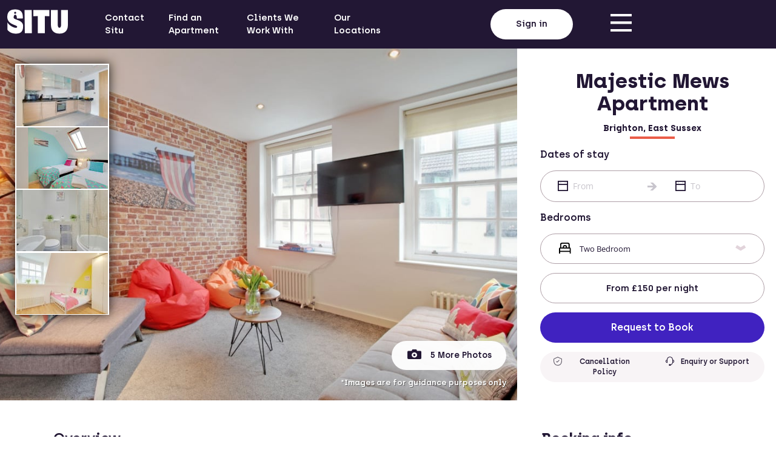

--- FILE ---
content_type: text/html; charset=utf-8
request_url: https://www.staysitu.com/serviced-apartments/brighton/east-sussex/england/majestic-mews-apartment
body_size: 14505
content:
<!DOCTYPE html>
<html lang="en">
<head>
    <meta http-equiv="Content-Type" content="text/html; charset=utf-8" />
    <meta http-equiv="X-UA-Compatible" content="IE=edge,chrome=1">
    <meta name="viewport" content="width=device-width, minimum-scale=1.0, maximum-scale=1.0" />
    <meta name="description" content="Find out more about Majestic Mews Apartment in Brighton. Situ are global accommodation specialists providing corporate, business and professional travellers with serviced apartments, a home away from home. Speak to the Situ team today for more options or to book your stay!">
    <meta name="p:domain_verify" content="460d223eef1d069edcd043282e8f5ce6" />
    <meta name="msvalidate.01" content="104C15BC50E79AAF47B1103420231572" />
    <meta name="google-site-verification" content="tc2aF1Mo8_Tg3SCRwo6X-dytElvaX_Whmn9yqV4ic2A" />
                <meta property="og:title" content="Majestic Mews Apartment"/>
    <meta property="og:url" content="https://www.staysitu.com/serviced-apartments/brighton/east-sussex/england/majestic-mews-apartment" />

    <meta property="og:image" content="https://cdn.staysitu.com/image/195666/0/0/0/0/0/0/0/0/1200/631/1697797137" />
    <meta property="og:description" content="In the heart of Brighton’s popular North Laine area, Majestic Mews Serviced Apartment offers high-quality two bedroom accommodation in a characterful period building typical of this part of the city.  The open plan living room has a kitchen/diner at one end, a wall-mounted 42-inch flat screen TV and provides a homely environment, boasting large windows and a mix of sofas and beanbags.  Accessed along a gated residents-only cobbled mews, the property has a peaceful and exclusive feel." />
    <link rel="preload" as='image' href="https://cdn.staysitu.com/image/195666/0/0/0/0/0/0/0/0/975/650/1697797137" media="(min-width: 992px)"/>
    <link rel="preload" as='image' href="https://cdn.staysitu.com/image/195666/0/0/0/0/0/0/0/0/766/400/1697797137" media="(min-width: 480px) and (max-width: 991.9px)"/>
    <link rel="preload" as='image' href="https://cdn.staysitu.com/image/195666/0/0/0/0/0/0/0/0/478/300/1697797137" media="(max-width: 479.9px)"/>

    <link rel="icon" href="/favicon.ico?v=6" />

    <title>Majestic Mews Apartment in Brighton | Situ Accommodation</title>

            <link href="https://www.staysitu.com/serviced-apartments/brighton/east-sussex/england/majestic-mews-apartment" rel="canonical" />
    
            <link href="/assets/css/app.css?v=226" rel="stylesheet" type="text/css" />
    
        <link href="/assets/speed/css/inline/building.css" rel="stylesheet" type="text/css" />
    <link href="/assets/speed/css/entries/building.css" rel="stylesheet" type="text/css" />
 
    <link rel="preconnect" href="https://www.googletagmanager.com">
    <link rel="preconnect" href="https://www.google.com">
    <link rel="preconnect" href="https://www.google.co.uk">
    <link rel="preconnect" href="https://fonts.gstatic.com">
    <link rel="preconnect" href="https://maps.googleapis.com">
    <link rel="preconnect" href="https://fonts.googleapis.com">
    <link rel="preconnect" href="https://fonts.gstatic.com" crossorigin>

    <script>window.lazyScript=function(){var a=[].slice.call(arguments);[].push.apply((window.lazyScripts=window.lazyScripts||[]), a);}</script>
    <script>lazyScript('https://www.google.com/recaptcha/api.js?render=6LclEsMZAAAAAOiqMNknnxlJBEeoq428cT2Mb4Fv');</script>    <!-- Google Tag Manager -->
<script>(function (w, d, s, l, i) {
    w[l] = w[l] || []; w[l].push({
        'gtm.start': new Date().getTime(), event: 'gtm.js'
    });
    lazyScript(function() {
    	var f = d.getElementsByTagName(s)[0],
        j = d.createElement(s), dl = l != 'dataLayer' ? '&l=' + l : ''; j.async = true; j.src =
            'https://www.googletagmanager.com/gtm.js?id=' + i + dl; f.parentNode.insertBefore(j, f);
    });
})(window, document, 'script', 'dataLayer', 'GTM-K45TG5');</script>
<!-- End Google Tag Manager -->
    <script>
	/* ----------------------------------------------------------------------------------------------------
	            IMPORTANT!
	            The code below requires a developer to install and setup.
	            Please do not simply copy/paste this onto your website.
	            ---------------------------------------------------------------------------------------------------- */
	 // Initiate Web Behaviour Tracking (this section MUST come prior any other dmPt calls)
	 // Do not change this
	 (function(w,d,u,t,o,c){w['dmtrackingobjectname']=o;c=d.createElement(t);c.async=1;c.src=u;t=d.getElementsByTagName
	 (t)[0];t.parentNode.insertBefore(c,t);w[o]=w[o]||function(){(w[o].q=w[o].q||[]).push(arguments);};
	 })(window, document, '//static.trackedweb.net/js/_dmptv4.js', 'script', 'dmPt');
	 window.dmPt('create', 'DM-0708459344-01', 'staysitu.com');
	 window.dmPt('track');
	 // window.dmPt("identify", "example@example.com");  // Hardcoded example, inject contact email address.
</script>
</head>
<body>
        <!-- Google Tag Manager (noscript) -->
<noscript><iframe src="https://www.googletagmanager.com/ns.html?id=GTM-K45TG5" height="0" width="0"
        style="display:none;visibility:hidden"></iframe></noscript>
<!-- End Google Tag Manager (noscript) -->
               <!--[if lt IE 9 ]>
    <div class="outdated-browser-alert">
        <p>You are using an <strong>outdated</strong> browser. Please <a href="http://browsehappy.com/" target="_blank">upgrade
            your browser</a> to improve your experience.</p>
    </div>
<![endif]-->

<header id="header" class="container-fluid">
        <div class="row">
        <div class="col-50 col-md-twothird" id="header-left">
            <a href="/"  aria-label="situ website"><svg id="SITU_Logo" data-name="Situ Logo" xmlns="http://www.w3.org/2000/svg" width="127.688" height="51.352" viewBox="0 0 127.688 51.352">
  <path id="Path_1" data-name="Path 1" d="M1088.743,613.334V600.073h-33.773v13.261l9.384-.551.049,36.522h14.86l-.049-36.522Z" transform="translate(-1000.116 -598.766)" fill="#fff"/>
  <path id="Path_2" data-name="Path 2" d="M1052.233,600.073h-15.147l.59,49.232h14.859Z" transform="translate(-1000.739 -598.766)" fill="#fff"/>
  <path id="Path_3" data-name="Path 3" d="M1112.277,600.073v29.6c0,5.522-1.241,7.83-3.45,7.864a.116.116,0,0,1-.022,0h-.015c-2.4.037-3.708-2.343-3.708-7.864v-29.6H1090.9l-.063,31.335c0,13.064,7.179,18.651,17.95,18.651,10.583,0,17.766-5.587,17.766-18.651V600.073Z" transform="translate(-998.868 -598.766)" fill="#fff"/>
  <path id="Path_4" data-name="Path 4" d="M1018.679,603.82a2.148,2.148,0,1,1-2.252,2.145,2.2,2.2,0,0,1,2.252-2.145m-3.35,12.255c.011-4.076,1.683-6.03,3.255-6.03,1.6,0,3.592,1.469,3.592,7.907l12.429.005c1.28-15.769-6.644-19.148-16.293-19.148-11.519,0-16.352,6.311-16.352,15.865,0,16.648,20.8,16.775,20.873,20.756.13,6.636-17.633-1.744-20.533-9.369a.928.928,0,0,0-.082-.2c-.088-.062-.093.2-.093.2v15.646c2.62,3.774,8.257,8.452,17.866,8.452,10,0,15.361-4.1,15.361-16.1,0-13.8-20.037-12.661-20.023-17.991" transform="translate(-1001.961 -598.81)" fill="#fff"/>
</svg>
</a>
                            <nav id="main-nav">
                                                                                                        <a href="#"  data-action="general-contact-popup" class="">Contact Situ</a>
                                                                                                                                                            <a data-action="search-popup" href="#" class="">Find an Apartment</a>
                                                                                                                            <a href="https://www.staysitu.com/who-we-work-with" class="">Clients We Work With</a>
                                                                                                <a href="https://www.staysitu.com/our-locations" class="last">Our Locations</a>
                                                            </nav>
                    </div>
        <div class="col-50 col-md-third" id="header-right"> 
                            <button type="button" class="btn btn-white"  data-csrf="6ed419dd5a965b929a79aa30bde9cd3bf42b31f688a71ed8d7d1a74161a7d4ebe06c59908127b70ae670ca7dd7c73eb99202df8624f02326d32a89f4a62382ba" data-action="login-popup">Sign in</button>
                        <a
                id="header-popup"
                href="#"
                 aria-label="menu"
            >
                <span id="menu-open"><svg xmlns="http://www.w3.org/2000/svg" width="34.629" height="28.145" viewBox="0 0 34.629 28.145">
  <path id="Path_43" data-name="Path 43" d="M2313.149,598.964h34.629" transform="translate(-2313.149 -596.964)" fill="none" stroke="#fff" stroke-width="4"/>
  <path id="Path_44" data-name="Path 44" d="M2313.149,598.964h34.629" transform="translate(-2313.149 -585.034)" fill="none" stroke="#fff" stroke-width="4"/>
  <path id="Path_45" data-name="Path 45" d="M2313.149,598.964h34.629" transform="translate(-2313.149 -572.819)" fill="none" stroke="#fff" stroke-width="4"/>
</svg>
</span>
                <span id="menu-close"><svg xmlns="http://www.w3.org/2000/svg" width="30.143" height="30.213" viewBox="0 0 30.143 30.213">
  <path id="Path_43" data-name="Path 43" d="M2313.149,598.964h34.629" transform="translate(-1209.284 -2056.276) rotate(45)" fill="none" stroke="#ea5c48" stroke-linecap="round" stroke-width="4"/>
  <path id="Path_44" data-name="Path 44" d="M2313.149,598.964h34.629" transform="translate(-2056.346 1239.427) rotate(-45)" fill="none" stroke="#ea5c48" stroke-linecap="round" stroke-width="4"/>
</svg>
</span>
            </a>
        </div>
    </div>
    <div id="header-dropdown" class="closed">
        <div class="inner">
            <div class="container">
                                                                                                    <a href="#" data-action="general-contact-popup" class="btn btn-stone btn-noradius ">Contact Situ</a>
                                                                                                                                                            <a data-action="search-popup" href="#" class="btn btn-stone btn-noradius ">Find an Apartment</a>
                                                                                                                            <a href="https://www.staysitu.com/who-we-work-with" class="btn btn-stone btn-noradius ">Clients We Work With</a>
                                                                                                <a href="https://www.staysitu.com/our-locations" class="btn btn-stone btn-noradius last">Our Locations</a>
                                                            <div class="row">
                                            <div class="col-100 col-md-third">
                            <h2 class="title">Clients we work with.</h2>
                            <ul class="list">
                                                                    <li>
                                        <a href="https://www.staysitu.com/who-we-work-with/travel-management-companies"><img src="/assets/speed/images/icons/caret-right-coral.svg" alt="Travel Management Companies" />Travel Management Companies</a>
                                    </li>
                                                                    <li>
                                        <a href="https://www.staysitu.com/who-we-work-with/global-mobility-and-business-relocation"><img src="/assets/speed/images/icons/caret-right-coral.svg" alt="Global Mobility and Business Relocation" />Global Mobility and Business Relocation</a>
                                    </li>
                                                                    <li>
                                        <a href="https://www.staysitu.com/who-we-work-with/corporate-and-business-travel"><img src="/assets/speed/images/icons/caret-right-coral.svg" alt="Corporate and Business Travel" />Corporate and Business Travel</a>
                                    </li>
                                                                    <li>
                                        <a href="https://www.staysitu.com/who-we-work-with/construction-and-infrastructure"><img src="/assets/speed/images/icons/caret-right-coral.svg" alt="Construction and Contractors" />Construction and Contractors</a>
                                    </li>
                                                                    <li>
                                        <a href="https://www.staysitu.com/who-we-work-with/production-and-entertainment"><img src="/assets/speed/images/icons/caret-right-coral.svg" alt="Production and Entertainment" />Production and Entertainment</a>
                                    </li>
                                                                    <li>
                                        <a href="https://www.staysitu.com/who-we-work-with/our-accommodation-types"><img src="/assets/speed/images/icons/caret-right-coral.svg" alt="Our Accommodation Types – AHA!" />Our Accommodation Types – AHA!</a>
                                    </li>
                                                            </ul>
                        </div>
                    
                                            <div class="col-100 col-md-third">
                            <h2 class="title">Who we are.</h2>
                            <ul class="list">
                                                                    <li>
                                        <a href="https://www.staysitu.com/about-situ"><img src="/assets/speed/images/icons/caret-right-coral.svg" alt="About Situ" />About Situ</a>
                                    </li>
                                                                    <li>
                                        <a href="https://www.staysitu.com/about-situ/esg-and-sustainability"><img src="/assets/speed/images/icons/caret-right-coral.svg" alt="ESG and Sustainability" />ESG and Sustainability</a>
                                    </li>
                                                                    <li>
                                        <a href="https://www.staysitu.com/about-situ/frequently-asked-questions"><img src="/assets/speed/images/icons/caret-right-coral.svg" alt="FAQs" />FAQs</a>
                                    </li>
                                                                    <li>
                                        <a href="https://www.staysitu.com/blog/"><img src="/assets/speed/images/icons/caret-right-coral.svg" alt="Blog" />Blog</a>
                                    </li>
                                                                    <li>
                                        <a href="https://www.staysitu.com/about-situ/resources"><img src="/assets/speed/images/icons/caret-right-coral.svg" alt="Resources" />Resources</a>
                                    </li>
                                                                    <li>
                                        <a href="https://www.staysitu.com/xenia-expert-tech-platform"><img src="/assets/speed/images/icons/caret-right-coral.svg" alt="Xenia – More than a platform" />Xenia – More than a platform</a>
                                    </li>
                                                            </ul>
                        </div>
                    
                                            <div class="col-100 col-md-third">
                            <h2 class="title">Join us.</h2>
                            <ul class="list">
                                                                    <li>
                                        <a href="https://www.staysitu.com/about-situ/careers"><img src="/assets/speed/images/icons/caret-right-coral.svg" alt="Careers" />Careers</a>
                                    </li>
                                                                    <li>
                                        <a href="https://www.staysitu.com/situ-partners"><img src="/assets/speed/images/icons/caret-right-coral.svg" alt="Situ Accommodation Partners" />Situ Accommodation Partners</a>
                                    </li>
                                                                    <li>
                                        <a href="https://www.staysitu.com/get-in-touch"><img src="/assets/speed/images/icons/caret-right-coral.svg" alt="Get in Touch" />Get in Touch</a>
                                    </li>
                                                            </ul>
                        </div>
                                    </div>
            </div>
        </div>
    </div>
    </header>        
    <link href="/assets/speed/css/inline/building.css" rel="stylesheet" type="text/css" />
    <link href="/assets/speed/css/entries/building.css" rel="stylesheet" type="text/css" />

<div id="cancellation-policy-popup" class="search-popup mfp-hide">
    <h2>Cancellation policy</h2>
    <p>
        Cancellation Policy for 6 nights or less : No Refunds<br />
Cancellation Policy for 7 – 28 nights : No Refunds<br />
Cancellation Policy for 29 – 89 nights : 28 nights<br />
Cancellation Policy for 90 nights and over : 28 nights
    </p>
</div>
<section class="apartment-gallery ">
    <div class="container">
        <div class="flex-row">
            <div class="col-xs-24 col-md-16 gallery-preview">
                <a>
                <picture>
                <source srcset="https://cdn.staysitu.com/image/195666/0/0/0/0/0/0/0/0/975/650/1697797137"
            media="(min-width: 992px)">
        <source srcset="https://cdn.staysitu.com/image/195666/0/0/0/0/0/0/0/0/766/400/1697797137"
            media="(min-width: 480px)">
                    <img src="https://cdn.staysitu.com/image/195666/0/0/0/0/0/0/0/0/478/300/1697797137" class="main-image" alt="Majestic Mews Apartment" />
                </picture>
                    <ul class="thumbs hidden-xs">
                                                <li><span><img src="https://cdn.staysitu.com/image/195668/0/0/0/0/0/0/0/0/151/101/1697797137" data-index="1"
                                    alt="Kitchen"></span></li>
                                                <li><span><img src="https://cdn.staysitu.com/image/195670/0/0/0/0/0/0/0/0/151/101/1697797137" data-index="2"
                                    alt="Bedroom 1"></span></li>
                                                <li><span><img src="https://cdn.staysitu.com/image/195671/0/0/0/0/0/0/0/0/151/101/1697797137" data-index="3"
                                    alt="Bathroom"></span></li>
                                                <li><span><img src="https://cdn.staysitu.com/image/195674/0/0/0/0/0/0/0/0/151/101/1697797137" data-index="4"
                                    alt="Bedroom 2"></span></li>
                                            </ul>

                    
                    <div
                        id="apartment__morephotos-overlay"
                        class="apartment__photo-overlay more-photos archia-semibold"
                    >
                        <svg xmlns="http://www.w3.org/2000/svg" width="22.246" height="16.066" viewBox="0 0 22.246 16.066"><g transform="translate(-12.5 -25)"><path d="M47.458,51.854A1.854,1.854,0,1,1,45.6,50a1.853,1.853,0,0,1,1.854,1.854" transform="translate(-21.981 -17.585)" fill="#221734"/><path d="M32.892,27.471H27.948L26.712,25H20.533L19.3,27.471H14.354A1.82,1.82,0,0,0,12.5,29.325v9.887a1.859,1.859,0,0,0,1.854,1.854H32.892a1.859,1.859,0,0,0,1.854-1.854V29.325A1.821,1.821,0,0,0,32.892,27.471ZM23.623,38.594a4.325,4.325,0,1,1,4.325-4.325A4.3,4.3,0,0,1,23.623,38.594Z" fill="#221734"/></g></svg>                        5 More Photos
                    </div>

                    <span class="disclaimer archia-semibold">*Images are for guidance purposes only</span>
                                    </a>
            </div>
            <div class="col-xs-24 col-md-8">
    <div class="apartment-details standard">
        <div class="apartment-title ">
            <h1 class="title">Majestic Mews Apartment</h1>
            <h2 class="subtitle has-rating">Brighton, East Sussex</h2>
            <a id="elfsight-link" href="#elfsight">
                   
            </a>
        </div>
                    <form
                method="get"
                action="https://www.staysitu.com/enquire"
                id="apartment-form"
                class="enquiry-form-widget"
                data-building-name="Majestic Mews Apartment"
                data-building-id="573712"
                data-has-prices="true"
                data-has-date-picker="true"
                data-min-stay="7"
                autocomplete="off"
            >
                                    <div class="form-group">
                <label for="from" class="form-label">Dates of stay</label>
                <div class="dates-input-group daterange-picker">
                    <div class="input-group left"><input class="from" name="from" readonly autocomplete="off" placeholder="From"/><span class="icon left"><img  src="/assets/speed/images/icons/calendar.svg" alt="from" /></span></div>
                    <div class="arrow"><img  src="/assets/speed/images/icons/arrow.svg" /></div>
                    <div class="input-group left"><input class="to" name="to" readonly autocomplete="off" placeholder="To"/><span class="icon left"><img  src="/assets/speed/images/icons/calendar.svg" alt="to" /></span></div>
                </div> 
            </div>
            <div class="form-group">
                <label for="beds" class="form-label">Bedrooms</label>
                <div class="select-group">
                    <div class="input-group right left"><input class="form-control" type="text" readonly autocomplete="off"  aria-label="bed" /><span class="icon left"><img  src="/assets/speed/images/icons/bed.svg" alt="bed" /></span><span class="icon right"><img  src="/assets/speed/images/icons/chevron-down-md-stone.svg" /></span></div>
                    <input name="beds" type="hidden" value=""/>
                    <ul class="options">
                                                    <li data-prices="[{&quot;min&quot;:1,&quot;max&quot;:6,&quot;price&quot;:300,&quot;valid_to&quot;:&quot;2025-06-07T16:56:49+01:00&quot;,&quot;currency_code&quot;:&quot;GBP&quot;},{&quot;min&quot;:7,&quot;max&quot;:27,&quot;price&quot;:250,&quot;valid_to&quot;:&quot;2025-06-07T16:56:49+01:00&quot;,&quot;currency_code&quot;:&quot;GBP&quot;},{&quot;min&quot;:28,&quot;max&quot;:89,&quot;price&quot;:200,&quot;valid_to&quot;:&quot;2025-06-07T16:56:49+01:00&quot;,&quot;currency_code&quot;:&quot;GBP&quot;},{&quot;min&quot;:90,&quot;max&quot;:9223372036854775807,&quot;price&quot;:150,&quot;valid_to&quot;:&quot;2025-06-07T16:56:49+01:00&quot;,&quot;currency_code&quot;:&quot;GBP&quot;}]" ><a value="105694" href="#">Two Bedroom</a></li>
                                            </ul>
                </div>       
            </div>
            <div id="building-price" class="archia-semibold">
                                    <div class="set-price price-from has-prices">From
                        <span data-field="nightly-price">&nbsp;</span> <span>per night</span>
                    </div>
                            </div>
                        <button
            type="submit"
            class="btn btn-blue btn-block"
            data-action="enquire"
        >
            Request to Book
        </button>
                 
              
                       
            <div id="apartment-info" class="text-center">
                <div class="row">
                                            <div class="col-xs-12">
                            <a
                                href="#"
                                data-action="popup"
                                data-mfp-src="#cancellation-policy-popup"
                                class="archia-semibold"
                            >
                                <svg xmlns="http://www.w3.org/2000/svg" width="13.9" height="14.759" viewBox="0 0 13.9 14.759"><g transform="translate(0.234 0.152)"><path d="M18.788,5.434,12.532,2.456a.321.321,0,0,0-.269,0L9.433,3.769,6.8,5.033,6,5.437a.316.316,0,0,0-.171.231c-.041.243-.965,5.986,1.737,9.178A6.01,6.01,0,0,0,12.4,16.883a5.9,5.9,0,0,0,5.519-3.08h0a6.278,6.278,0,0,0,.69-1.746,16.838,16.838,0,0,0,.36-6.386.316.316,0,0,0-.177-.239Zm-.793,6.453,0,.012h0a5.736,5.736,0,0,1-.627,1.591,5.241,5.241,0,0,1-4.97,2.761,5.408,5.408,0,0,1-4.348-1.813C5.772,11.75,6.3,6.865,6.429,5.929L9.7,4.342l2.69-1.249,5.966,2.84a16.3,16.3,0,0,1-.366,5.955Z" transform="translate(-5.642 -2.426)" fill="#221734" stroke="#707070" stroke-width="0.3"/><path d="M37.7,37.125l-3.085,3.085-.969-.969h0a.317.317,0,1,0-.448.448l1.193,1.193a.317.317,0,0,0,.448,0l3.308-3.308a.316.316,0,0,0-.448-.448Z" transform="translate(-28.93 -31.774)" fill="#221734" stroke="#707070" stroke-width="0.3"/></g></svg>                                Cancellation Policy
                            </a>
                        </div>
                        <div class="col-xs-12">
                                                            <a
                                    href="#"
                                    data-action="general-contact-popup"
                                    class="archia-semibold"
                                >
                                    <svg xmlns="http://www.w3.org/2000/svg" width="14.546" height="14.99" viewBox="0 0 14.546 14.99"><path d="M208.069,331.861a5.012,5.012,0,0,1,2.993-4.549,5.438,5.438,0,0,1,4.332,0,5.011,5.011,0,0,1,2.994,4.55,2.586,2.586,0,0,1,1.358.73,2.646,2.646,0,0,1-.006,3.708h0a2.582,2.582,0,0,1-1.517.751A5.135,5.135,0,0,1,217,339.358a5.013,5.013,0,0,1-1.865,1.264,1.749,1.749,0,0,1-1.865,1.23c-1.035,0-1.873-.61-1.873-1.361s.839-1.361,1.873-1.361a2.159,2.159,0,0,1,1.51.556,4.036,4.036,0,0,0,1.5-1.013,4.474,4.474,0,0,0,1.122-3.025v-3.33h0v-.006a4.125,4.125,0,0,0-2.4-4.079,4.5,4.5,0,0,0-3.546,0,4.118,4.118,0,0,0-2.4,4.042c0,.014,0,.028,0,.043v4.249a.5.5,0,0,1-.5.5,2.576,2.576,0,0,1-1.839-.77.358.358,0,0,1-.029-.031,2.643,2.643,0,0,1,.03-3.684v0a2.58,2.58,0,0,1,1.351-.723Zm-.011,4.122V332.9a1.6,1.6,0,0,0-.635.394h0a1.636,1.636,0,0,0-.023,2.268l.025.023a1.608,1.608,0,0,0,.635.395Zm10.342-1.54v1.541a1.592,1.592,0,0,0,.635-.394h0a1.626,1.626,0,0,0-.635-2.688v1.543Z" transform="translate(-205.955 -326.862)" fill="#221734"/></svg>                                    Enquiry or Support
                                </a>
                                                    </div>
                                    </div>
            </div>
            
        </form>
        
    </div>
</div>        </div>
    </div>
</section>

<section id="apartment-info-block">
    <div class="container">
        <div class="row">
            <div class="col-md-16 left block-height" data-height-group="block-height">
                <div class="inner overview">
                    <h3 class="archia-semibold">Overview</h3>
                    <p class="desc opensans-regular">In the heart of Brighton’s popular North Laine area, Majestic Mews Serviced Apartment offers high-quality two bedroom accommodation in a characterful period building typical of this part of the city.  The open plan living room has a kitchen/diner at one end, a wall-mounted 42-inch flat screen TV and provides a homely environment, boasting large windows and a mix of sofas and beanbags.  Accessed along a gated residents-only cobbled mews, the property has a peaceful and exclusive feel.</p>
                                                            <h3>
                        <span class="archia-semibold">Key Features</span>
                        <a
                            href="#apartment-features-block"
                            id="all-facilities"
                            class="archia-semibold"
                            data-scroll-to-features
                        >
                            View All Facilities
                        </a>
                    </h3>
                    <div class="keyfeatures">
                        <ul class="list-unstyled">
                                                                                    
                                                                                                <li class="keyfeatures__item">
                                        <div class="keyfeatures__item-inner">
                                            <img
                                                class="icon"
                                                src="/uploads/files/Icon-WiFi_3.png"
                                            >
                                            <p class="text archia-semibold">Superfast Wi-Fi</p>
                                        </div>
                                    </li>
                                                                                                                                <li class="keyfeatures__item">
                                        <div class="keyfeatures__item-inner">
                                            <img
                                                class="icon"
                                                src="/uploads/files/Icon-Kitchen_1.png"
                                            >
                                            <p class="text archia-semibold">Fully Equipped Kitchen</p>
                                        </div>
                                    </li>
                                                                                                                                <li class="keyfeatures__item">
                                        <div class="keyfeatures__item-inner">
                                            <img
                                                class="icon"
                                                src="/uploads/files/Icon-Washing_2.png"
                                            >
                                            <p class="text archia-semibold">In Apartment</p>
                                        </div>
                                    </li>
                                                                                                                                <li class="keyfeatures__item">
                                        <div class="keyfeatures__item-inner">
                                            <img
                                                class="icon"
                                                src="/uploads/files/Icon-TV_3.png"
                                            >
                                            <p class="text archia-semibold">Smart TV</p>
                                        </div>
                                    </li>
                                                                                                                                <li class="keyfeatures__item">
                                        <div class="keyfeatures__item-inner">
                                            <img
                                                class="icon"
                                                src="/uploads/files/Icon-Reception_1.png"
                                            >
                                            <p class="text archia-semibold">Self Check-In</p>
                                        </div>
                                    </li>
                                                                                                                                <li class="keyfeatures__item">
                                        <div class="keyfeatures__item-inner">
                                            <img
                                                class="icon"
                                                src="/uploads/files/Icon-LinenAndTowels-1.png"
                                            >
                                            <p class="text archia-semibold">Linen and Towels</p>
                                        </div>
                                    </li>
                                                                                    </ul>
                    </div>
                                    </div>
            </div>

            <div class="col-xs-24 col-md-8 right block-height" data-height-group="block-height">
                <div class="inner booking-info">
                    <h3 >Booking info</h3>
                    <p >Check-in <span class="value">4pm</span></p>                    <p >Checkout <span class="value">11am</span></p>                    <p >Self Check In With Key Safe</p>
                                        <p >Parking <span class="value">Unavailable</span></p>
                    <p class="charges"><img class="icon-space-right" src="/assets/speed/images/icons/info-full.svg" alt="facility carry charge"/> Some features carry a charge
                        <span class="value"><a href="" class="hover-underline"
                                data-scroll-to-features>prices</a></span>

                    </p>
                </div>
                            </div>

        </div>
    </div>
</section>
<section class="apartment-description invert">
    <div class="container-fluid">
        <div class="row">
            <div class="col-md-16 left">
                <div class="google-map apartment-map " data-lazy-script="/assets/js/components/building-map.js?v=224">
                    <div class="inner">
                        <div id="apartment-map" class="map"></div>
                        <div class="map-overlay destination-picker" data-map-target="#apartment-map">
                            <div class="bg"></div>
                            <form method="get" action="" data-location-url="/locations/find-by-place.json" class="search__bar">
                                <div class="inner">
                                    <div class="input">
                                        <div id="change-ref" class="location-input">
                                                                                                                                    <input type="hidden" name="from" value="" />
                                            <input type="hidden" name="to" value="" />
                                            <input type="text" placeholder="Enter location"
                                                class="form-control typeahead-vanilla" id="search-location-map" autocomplete="off">
                                            <input class="situ_location_input" type="hidden" value="">
                                            <input class="placeid_input" type="hidden" value="">
                                            <button
                                            type="submit"
                                            class="search__bar-submit search__bar-submit--search btn btn-round btn-coral"
                                            title="Search"
                                        >
                                            <span class="icon">
                                                                                                    <svg xmlns="http://www.w3.org/2000/svg" width="41.721" height="41.721" viewBox="0 0 41.721 41.721"><circle cx="20.86" cy="20.86" r="20.86" fill="#ea5c48"/><path d="M18.844,5.264v.895H3.816v.184A6.668,6.668,0,0,1,9.79,11.159l-.763.264C8.238,8.264,4.9,6.342,0,6.079V5.342C4.9,5.079,8.238,3.158,9.027,0L9.79.263A6.667,6.667,0,0,1,3.816,5.079v.184Z" transform="translate(30.282 27.26) rotate(-180)" fill="#fff" stroke="#fff" stroke-width="1"/></svg>                                                                                
                                                                                            </span>
                                        </button>
                                        </div>
                                    </div>
                                </div>
                            </form>
                        </div>
                                                <div class="map-overlay guidance active" data-map-target="#apartment-map">
                            <span class="bottom-left">
                                This map is for guidance and may not display the exact location of the property
                            </span>
                        </div>
                    </div>
                    <button class="btn destination-picker-toggle col-xs-24 col-sm-6"
                        data-map-target="#apartment-map">Change reference point <span class="building-circle orange"><i
                                class="sprite building-white"></i></span></button>

                </div>
            </div>
                        <div class="col-md-8 col-xs-24 right pull-right">
                <h3 class="archia-semibold">Location</h3>
                <span class="pin"><svg xmlns="http://www.w3.org/2000/svg" width="37.254" height="46.527" viewBox="0 0 37.254 46.527"><path d="M830.381,178.076A17.126,17.126,0,0,0,813.254,195.2c0,.047,0,.093,0,.14s0,.061,0,.093c0,12.961,13.992,17.379,17.036,26.167,2.121-5.841,8.965-9.753,13.32-15.523a17.126,17.126,0,0,0-13.229-28m0,7.814a8.609,8.609,0,1,1-8.609,8.546,8.528,8.528,0,0,1,8.609-8.546" transform="translate(-811.754 -176.576)" fill="none" stroke="#ea5c48" stroke-linejoin="round" stroke-width="3"/></svg></span>
                                    <div class="address opensans-regular">
                        3 The Auction Rooms<br />
 28 Gloucester Street<br />
 Brighton<br />
 East Sussex<br />
 United Kingdom<br />
 BN1 4EW
                    </div>
                                <p class="open-sans-light"></p>
                <div class="travel-methods">
                    <h4 class="title" data-map-target="#apartment-map" data-map-display="travel-summary">
                        &nbsp;
                        <!-- Populated when the map calculates the travel summary for the selected route -->
                    </h4>
                    <div class="methods">
                        <ul data-map-target="#apartment-map">
                            <li data-travel-mode="driving" class="active">
                                <svg xmlns="http://www.w3.org/2000/svg" width="30.476" height="25.493" viewBox="0 0 30.476 25.493"><path d="M891.1,474.141a2.172,2.172,0,1,1,2.109-2.17A2.152,2.152,0,0,1,891.1,474.141Zm-10.446-6.821h-9.892l1.884-5.079c.227-.721.581-1.237,1.414-1.249h13.189c.821.012,1.175.528,1.413,1.249l1.884,5.079Zm-10.444,6.821a2.172,2.172,0,1,1,2.109-2.17A2.134,2.134,0,0,1,870.211,474.141Zm22.917-6.76-2.5-6.451a3.4,3.4,0,0,0-3.421-2.293H874.081a3.421,3.421,0,0,0-3.421,2.295l-2.5,6.449a3.508,3.508,0,0,0-2.744,3.5V479.1h2.438v2.622a2.287,2.287,0,1,0,4.566,0V479.1h16.446v2.622a2.3,2.3,0,1,0,4.587,0V479.1h2.438v-8.214A3.525,3.525,0,0,0,893.129,467.381Z" transform="translate(-865.418 -458.637)" fill="#fff"/></svg>                            </li>
                            <li data-travel-mode="rail">
                                 <svg xmlns="http://www.w3.org/2000/svg" width="29.026" height="26.905" viewBox="0 0 29.026 26.905"><path d="M898.15,488.515l-3.638-2.88a5.529,5.529,0,0,0,1.205-3.069v-2.119a1.6,1.6,0,0,0,.029-.235,79.971,79.971,0,0,0-.01-8.021,8.481,8.481,0,0,0-8.8-6.974h-6c-5.541,0-8.446,4.065-8.74,6.952a59.994,59.994,0,0,0,.071,6.52v3.878a5.84,5.84,0,0,0,1.329,3.311l-2.939,2.326a2.022,2.022,0,1,0,2.509,3.17l3.46-2.739a12.958,12.958,0,0,0,6.961,2.017h.809a12.918,12.918,0,0,0,7.187-2.24,2.031,2.031,0,0,0,.312.309l3.745,2.965a2.021,2.021,0,0,0,2.509-3.17Zm-22.735-16.02c.129-1.267,1.7-4.044,5.522-4.044h6A5.772,5.772,0,0,1,891.113,470a4.677,4.677,0,0,1,1.411,2.579,58.816,58.816,0,0,1,.042,5.887l-.324.064H876.2q-.367-.064-.708-.127A58.184,58.184,0,0,1,875.415,472.495Z" transform="translate(-869.891 -465.216)" fill="#fff"/></svg>                            </li>
                            <li data-travel-mode="bus">
                                 <svg xmlns="http://www.w3.org/2000/svg" width="25.066" height="28.839" viewBox="0 0 25.066 28.839"><path d="M18.6,27.222V24.8H6.468v2.426a1.617,1.617,0,1,1-3.234,0V24.8H2.426a2.348,2.348,0,0,1-1.345-.379,2.269,2.269,0,0,1-.726-.834A3.317,3.317,0,0,1,0,22.371l.809-15.9A4.5,4.5,0,0,1,.9,5.246a5.419,5.419,0,0,1,.4-1.215A5.494,5.494,0,0,1,2.2,2.691,7.2,7.2,0,0,1,5.109.814,15.762,15.762,0,0,1,10.512,0h4.043a15.763,15.763,0,0,1,5.4.814,7.2,7.2,0,0,1,2.907,1.877,5.493,5.493,0,0,1,.893,1.34,5.422,5.422,0,0,1,.4,1.215,4.5,4.5,0,0,1,.1,1.223l.809,15.9a3.322,3.322,0,0,1-.354,1.213,2.27,2.27,0,0,1-.727.834,2.349,2.349,0,0,1-1.345.379h-.809v2.426a1.617,1.617,0,1,1-3.234,0Zm0-8.086a1.617,1.617,0,1,0,1.617-1.617A1.619,1.619,0,0,0,18.6,19.137Zm-15.363,0a1.617,1.617,0,1,0,1.617-1.617A1.619,1.619,0,0,0,3.234,19.137ZM7.178,3.448A7.692,7.692,0,0,0,4.429,4.678,3.31,3.31,0,0,0,3.394,5.909a1.624,1.624,0,0,0-.159.56v6.2h18.6v-6.2a2.647,2.647,0,0,0-.34-.56,5.5,5.5,0,0,0-1.346-1.231A9.589,9.589,0,0,0,17.3,3.448a18.8,18.8,0,0,0-4.827-.559A21.538,21.538,0,0,0,7.178,3.448Z" fill="#fff"/></svg>                            </li>
                            <li data-travel-mode="walking">
                                 <svg xmlns="http://www.w3.org/2000/svg" width="20.151" height="30.006" viewBox="0 0 20.151 30.006"><path d="M908.882,438.346l-1.917-2.7-1.268,4.8a1.125,1.125,0,0,0,.316,1.144l8.811,8.811a1.712,1.712,0,0,1-2.421,2.421l-8.88-8.88c-1.883-2.208-1.306-3.728-1.306-3.728l1.581-5.981-2.616,1.508c-.448.25-.5.535-.5.535l-.99,3.19a1.175,1.175,0,0,1-2.245-.694l.93-3.048a3.636,3.636,0,0,1,1.5-1.928s2.275-1.359,3.639-2.14a2.852,2.852,0,0,1,4.252.951l2.932,4.232a1.948,1.948,0,0,0,1.11.694l2.7.825a1.175,1.175,0,0,1-.695,2.245l-3.171-.968m-3.414-9.129a3.5,3.5,0,1,1,3.5-3.5A3.5,3.5,0,0,1,907.232,430.5Zm-4.476,15.881a1.714,1.714,0,0,1,0,2.421l-4.645,4.206a1.712,1.712,0,0,1-2.421-2.421l4.644-4.207A1.715,1.715,0,0,1,902.756,446.384Z" transform="translate(-895.189 -423.508)" fill="#fff" fill-rule="evenodd"/></svg>                            </li>
                            <li data-travel-mode="bicycling">
                                 <svg xmlns="http://www.w3.org/2000/svg" width="39.849" height="23.232" viewBox="0 0 39.849 23.232"><path d="M844.2,476.078a7.8,7.8,0,0,1,3.142.661l1.3-1.961v-.007h-.616a1.245,1.245,0,1,1,0-2.489h4.032a1.245,1.245,0,1,1,0,2.489h-.891v.251l4.226,4.539,5.909-5.288V470.66h-2.536a1.245,1.245,0,1,1,0-2.489h3.8a1.254,1.254,0,0,1,1.262,1.245v5.037l1.526,2.291a7.812,7.812,0,0,1,3.151-.665,7.663,7.663,0,1,1-7.771,7.662,7.59,7.59,0,0,1,2.513-5.626l-.927-1.391-6.159,5.511a1.276,1.276,0,0,1-1.779-.08l-4.448-4.779-.486.731a7.587,7.587,0,0,1,2.52,5.632,7.772,7.772,0,1,1-7.771-7.662Zm19.061,7.662a5.254,5.254,0,1,0,3.509-4.875l2.792,4.191a1.235,1.235,0,0,1-.362,1.724,1.274,1.274,0,0,1-1.748-.357l-2.791-4.189A5.108,5.108,0,0,0,863.261,483.74ZM844.2,488.912a5.216,5.216,0,0,0,5.246-5.173,5.107,5.107,0,0,0-1.4-3.511l-2.785,4.193a1.275,1.275,0,0,1-1.748.359,1.234,1.234,0,0,1-.364-1.723l2.787-4.195a5.275,5.275,0,0,0-1.731-.3,5.173,5.173,0,1,0,0,10.346Z" transform="translate(-836.43 -468.171)" fill="#fff"/></svg>                            </li>
                        </ul>
                    </div>
                </div>
                                            </div>
        </div>
    </div>
</section>


    <section id="apartment-features-block">
        <div class="content">
            <h4 class="title archia-semibold">Other Features</h4>
            <ul id="primary-feature-list" class="feature-list list-unstyled">
                                    <li class="archia-regular">
                        Internet Connection - Superfast Wi-Fi
                                                <img  src="/assets/speed/images/icons/check.svg" alt="facility item"/>
                    </li>
                                    <li class="archia-regular">
                        Kitchen - Fully Equipped Kitchen
                                                <img  src="/assets/speed/images/icons/check.svg" alt="facility item"/>
                    </li>
                                    <li class="archia-regular">
                        Laundry Facilities - In Apartment
                                                <img  src="/assets/speed/images/icons/check.svg" alt="facility item"/>
                    </li>
                                    <li class="archia-regular">
                        Television - Smart TV
                                                <img  src="/assets/speed/images/icons/check.svg" alt="facility item"/>
                    </li>
                                    <li class="archia-regular">
                        Welcome - Self Check-In
                                                <img  src="/assets/speed/images/icons/check.svg" alt="facility item"/>
                    </li>
                                    <li class="archia-regular">
                        Linen and Towels - Linen and Towels
                                                <img  src="/assets/speed/images/icons/check.svg" alt="facility item"/>
                    </li>
                                    <li class="archia-regular">
                        Maintenance/emergency contact
                                                <img  src="/assets/speed/images/icons/check.svg" alt="facility item"/>
                    </li>
                                    <li class="archia-regular">
                        Hairdryer
                                                <img  src="/assets/speed/images/icons/check.svg" alt="facility item"/>
                    </li>
                                    <li class="archia-regular">
                        Ironing Facilities
                                                <img  src="/assets/speed/images/icons/check.svg" alt="facility item"/>
                    </li>
                                    <li class="archia-regular">
                        Sofa bed
                                                <img  src="/assets/speed/images/icons/check.svg" alt="facility item"/>
                    </li>
                            </ul>
            <button
                class="btn btn-midnight btn-block"
                type="button"
                data-feature-viewer
                data-items="8"
                data-text="SHOW LESS"
                data-target="#primary-feature-list"
            >
                All Features
            </button>
        </div>
    </section>

<section id="apartment-booking-block">
    <div class="container">
        <div class="row">
            <div class="col-xs-24 col-md-10 col-lg-12 border-right apartment-booking-height hidden-sm hidden-xs">
                <div class="inner left info">
                    <p class="name">Majestic Mews Apartment</p>
                    <p class="location archia-semibold">Brighton, East Sussex</p>
                </div>
            </div>

            <div class="col-xs-24 col-md-14 col-lg-12 apartment-booking-height">
                <div class="inner right" id="building-lower">
            <form method="get" action="https://www.staysitu.com/enquire" class="enquiry-form-widget"
            data-building-name="Majestic Mews Apartment" data-building-id="573712"
            data-has-prices="true" data-has-date-picker="true"
            data-min-stay="7">
                        <div class="row flex-row">
                <div class="col-xs-24 col-sm-16">
                    <div class="form-group">
                        <label for="from" class="form-label">Dates of stay</label>
                        <div class="dates-input-group daterange-picker">
                            <div class="input-group left"><input class="from" name="from" readonly autocomplete="off" placeholder="From"/><span class="icon left"><img  src="/assets/speed/images/icons/calendar.svg" /></span></div>
                            <div class="arrow"><img  src="/assets/speed/images/icons/arrow.svg" /></div>
                            <div class="input-group left"><input class="to" name="to" readonly autocomplete="off" placeholder="To"/><span class="icon left"><img  src="/assets/speed/images/icons/calendar.svg" /></span></div>
                        </div> 
                        <small class="min-stay">* Minimum Stay 7 Nights</small>
                    </div>
                    <div class="form-group">
                        <label for="beds" class="form-label">Bedrooms</label>
                        <div class="select-group">
                            <div class="input-group right left"><input class="form-control" type="text" readonly autocomplete="off" aria-label="bed"/><span class="icon left"><img  src="/assets/speed/images/icons/bed.svg" /></span><span class="icon right"><img  src="/assets/speed/images/icons/chevron-down-md-stone.svg" /></span></div>
                            <input name="beds" type="hidden" value=""/>
                            <ul class="options">
                                                                    <li data-prices="[{&quot;min&quot;:1,&quot;max&quot;:6,&quot;price&quot;:300,&quot;valid_to&quot;:&quot;2025-06-07T16:56:49+01:00&quot;,&quot;currency_code&quot;:&quot;GBP&quot;},{&quot;min&quot;:7,&quot;max&quot;:27,&quot;price&quot;:250,&quot;valid_to&quot;:&quot;2025-06-07T16:56:49+01:00&quot;,&quot;currency_code&quot;:&quot;GBP&quot;},{&quot;min&quot;:28,&quot;max&quot;:89,&quot;price&quot;:200,&quot;valid_to&quot;:&quot;2025-06-07T16:56:49+01:00&quot;,&quot;currency_code&quot;:&quot;GBP&quot;},{&quot;min&quot;:90,&quot;max&quot;:9223372036854775807,&quot;price&quot;:150,&quot;valid_to&quot;:&quot;2025-06-07T16:56:49+01:00&quot;,&quot;currency_code&quot;:&quot;GBP&quot;}]" ><a value="105694" href="#">Two Bedroom</a></li>
                                                            </ul>
                        </div>       
                    </div>

                </div>

                <div class="col-xs-24 col-sm-8 status-holder">
                    <div class="status-container">
                                                <div>
                            <div class="set-price price-from has-prices">From
                                <span data-field="nightly-price">&nbsp;</span>
                                <span>per night</span>
                            </div>
                        </div>
                                            </div>
                </div>
            </div>
                        <button type="submit" class="btn btn-blue btn-block" data-action="enquire">Request to Book</button>
                    </form>
</div>            </div>
        </div>
    </div>
</section>

<section id="apartment-nearby">
    <div class="container-fluid">
        <div class="apartment-grid">
            <h4 class="title">Nearby Apartments</h4>
            <div class="row">
                                <div class="col-sm-12">
                                        <a target="_blank" href="https://www.staysitu.com/serviced-apartments/brighton/east-sussex/england/the-pearl-house-accommodation"
                        data-attribute="[{&quot;min&quot;:1,&quot;max&quot;:6,&quot;price&quot;:0,&quot;valid_to&quot;:&quot;2024-03-06T11:06:59+00:00&quot;,&quot;currency_code&quot;:&quot;GBP&quot;},{&quot;min&quot;:7,&quot;max&quot;:27,&quot;price&quot;:0,&quot;valid_to&quot;:&quot;2024-03-06T11:06:59+00:00&quot;,&quot;currency_code&quot;:&quot;GBP&quot;},{&quot;min&quot;:28,&quot;max&quot;:89,&quot;price&quot;:0,&quot;valid_to&quot;:&quot;2024-03-06T11:06:59+00:00&quot;,&quot;currency_code&quot;:&quot;GBP&quot;},{&quot;min&quot;:90,&quot;max&quot;:9223372036854775807,&quot;price&quot;:0,&quot;valid_to&quot;:&quot;2024-03-06T11:06:59+00:00&quot;,&quot;currency_code&quot;:&quot;GBP&quot;}]" class="apartment-item">
                        <div class="img">
                            <picture>
                                <source srcset="https://cdn.staysitu.com/image/144930/0/0/0/0/0/0/0/0/952/634/1533131910"
                            media="(min-width: 992px)">
                                    <img src="https://cdn.staysitu.com/image/144930/0/0/0/0/0/0/0/0/480/320/1533131910" alt="Living Area, The Pearl Serviced Accommodation, Brighton" class="bg" loading="lazy"/>
                            </picture>
                            <div class="overlay">
                                <div class="row">
                                    <div class="col-xs-14">
                                        <h3 class="title">The Pearl House Accommodation</h3>
                                        <h4 class="location">Brighton, East Sussex</h4>
                                    </div>
                                    <div class="col-xs-10 text-right">
                                        <p class="price-from">3 bed
                                            From <b><span><small></small>Call</span><small></small></b> <span>for quote</span></p>
                                    </div>
                                </div>
                            </div>
                        </div>
                    </a>
                </div>
                                <div class="col-sm-12">
                                        <a target="_blank" href="https://www.staysitu.com/serviced-apartments/brighton/east-sussex/england/thirty-seven-house-accommodation"
                        data-attribute="[{&quot;min&quot;:1,&quot;max&quot;:6,&quot;price&quot;:0,&quot;valid_to&quot;:&quot;2023-11-23T09:45:32+00:00&quot;,&quot;currency_code&quot;:&quot;GBP&quot;},{&quot;min&quot;:7,&quot;max&quot;:27,&quot;price&quot;:0,&quot;valid_to&quot;:&quot;2023-11-23T09:45:32+00:00&quot;,&quot;currency_code&quot;:&quot;GBP&quot;},{&quot;min&quot;:28,&quot;max&quot;:89,&quot;price&quot;:0,&quot;valid_to&quot;:&quot;2023-11-23T09:45:32+00:00&quot;,&quot;currency_code&quot;:&quot;GBP&quot;},{&quot;min&quot;:90,&quot;max&quot;:9223372036854775807,&quot;price&quot;:0,&quot;valid_to&quot;:&quot;2023-11-23T09:45:32+00:00&quot;,&quot;currency_code&quot;:&quot;GBP&quot;}]" class="apartment-item">
                        <div class="img">
                            <picture>
                                <source srcset="https://cdn.staysitu.com/image/152762/0/0/0/0/0/0/0/0/952/634/1538739018"
                            media="(min-width: 992px)">
                                    <img src="https://cdn.staysitu.com/image/152762/0/0/0/0/0/0/0/0/480/320/1538739018" alt="Living Area, Thirty Seven House Serviced Accommodation, Brighton" class="bg" loading="lazy"/>
                            </picture>
                            <div class="overlay">
                                <div class="row">
                                    <div class="col-xs-14">
                                        <h3 class="title">Thirty Seven House Accommodation</h3>
                                        <h4 class="location">Brighton, East Sussex</h4>
                                    </div>
                                    <div class="col-xs-10 text-right">
                                        <p class="price-from">4+ bed
                                            From <b><span><small></small>Call</span><small></small></b> <span>for quote</span></p>
                                    </div>
                                </div>
                            </div>
                        </div>
                    </a>
                </div>
                            </div>
        </div>
    </div>
</section>
<div class="pswp" tabindex="-1" role="dialog" aria-hidden="true">
    <div class="pswp__bg"></div>
    <div class="pswp__scroll-wrap">

        <div class="pswp__container">
            <div class="pswp__item"></div>
            <div class="pswp__item"></div>
            <div class="pswp__item"></div>
        </div>

        <div class="pswp__ui pswp__ui--hidden">
            <div class="pswp__top-bar">
                <div class="pswp__counter"></div>
                <button class="pswp__button pswp__button--close" title="Close (Esc)"></button>
                <div class="pswp__preloader">
                    <div class="pswp__preloader__icn">
                        <div class="pswp__preloader__cut">
                            <div class="pswp__preloader__donut"></div>
                        </div>
                    </div>
                </div>
            </div>
            <div class="pswp__share-modal pswp__share-modal--hidden pswp__single-tap">
                <div class="pswp__share-tooltip"></div>
            </div>
            <button class="pswp__button pswp__button--arrow--left" title="Previous (arrow left)">
            </button>
            <button class="pswp__button pswp__button--arrow--right" title="Next (arrow right)">
            </button>
            <div class="pswp__caption">
                <div class="pswp__caption__center"></div>
            </div>
        </div>
    </div>
</div>

        
        <footer id="footer">
    <div class="container">
        <div class="row">
            <div class="col-100 col-lg-third">
                <h4 class="footer__header">What we do</h4>
                <nav class="footer__column">
                                            <a class="footer__item-link archia-semibold" href="https://www.staysitu.com/who-we-work-with" class="open-sans-regular">Clients we work with</a>
                                            <a class="footer__item-link archia-semibold" href="https://www.staysitu.com/who-we-work-with/travel-management-companies" class="open-sans-regular">Travel management companies</a>
                                            <a class="footer__item-link archia-semibold" href="https://www.staysitu.com/who-we-work-with/global-mobility-and-business-relocation" class="open-sans-regular">Global mobility and relocation</a>
                                            <a class="footer__item-link archia-semibold" href="https://www.staysitu.com/who-we-work-with/corporate-and-business-travel" class="open-sans-regular">Corporate and business travel</a>
                                            <a class="footer__item-link archia-semibold" href="https://www.staysitu.com/who-we-work-with/construction-and-infrastructure" class="open-sans-regular">Construction and contractors</a>
                                            <a class="footer__item-link archia-semibold" href="https://www.staysitu.com/who-we-work-with/production-and-entertainment" class="open-sans-regular">Production and entertainment</a>
                                            <a class="footer__item-link archia-semibold" href="https://www.staysitu.com/who-we-work-with/our-accommodation-types" class="open-sans-regular">Our accommodation types – AHA!</a>
                                            <a class="footer__item-link archia-semibold" href="https://www.staysitu.com/get-in-touch" class="open-sans-regular">Get in touch</a>
                                            <a class="footer__item-link archia-semibold" href="https://www.staysitu.com/about-situ/resources" class="open-sans-regular">Resources</a>
                                    </nav>
            </div>
            <div class="col-100 col-lg-third">
                <h4 class="footer__header">Who are we?</h4>
                <nav class="footer__column">
                                            <a class="footer__item-link archia-semibold" href="https://www.staysitu.com/about-situ" class="open-sans-regular">About us</a>
                                            <a class="footer__item-link archia-semibold" href="https://www.staysitu.com/about-situ/esg-and-sustainability" class="open-sans-regular">ESG and sustainability</a>
                                            <a class="footer__item-link archia-semibold" href="https://www.staysitu.com/situ-partners" class="open-sans-regular">Situ Partners</a>
                                            <a class="footer__item-link archia-semibold" href="https://www.staysitu.com/about-situ/careers" class="open-sans-regular">Careers</a>
                                            <a class="footer__item-link archia-semibold" href="https://www.staysitu.com/about-situ/frequently-asked-questions" class="open-sans-regular">Frequently asked questions</a>
                                            <a class="footer__item-link archia-semibold" href="https://www.staysitu.com/about-situ/situ-accreditations-and-awards" class="open-sans-regular">Situ accreditations</a>
                                            <a class="footer__item-link archia-semibold" href="https://www.staysitu.com/blog/" class="open-sans-regular">Blog</a>
                                            <a class="footer__item-link archia-semibold" href="https://www.staysitu.com/about-situ/resources/all-webinars" class="open-sans-regular">Webinars</a>
                                            <a class="footer__item-link archia-semibold" href="https://www.staysitu.com/blog/case-studies/" class="open-sans-regular">Case studies</a>
                                    </nav>
            </div>
            <div class="col-100 col-lg-third">
                <h4 class="footer__header">Important information</h4>
                <nav class="footer__column">
                                            <a class="footer__item-link archia-semibold" href="https://www.staysitu.com/agency-terms-and-conditions" class="open-sans-regular">Agency terms & conditions</a>
                                            <a class="footer__item-link archia-semibold" href="https://www.staysitu.com/website-terms-of-use" class="open-sans-regular">Website terms of use</a>
                                            <a class="footer__item-link archia-semibold" href="https://www.staysitu.com/privacy-policy/our-privacy-policy-an-overview" class="open-sans-regular">Privacy policy</a>
                                            <a class="footer__item-link archia-semibold" href="https://www.staysitu.com/situ-in-house-guidelines" class="open-sans-regular">Situ in-house guidelines</a>
                                            <a class="footer__item-link archia-semibold" href="https://www.staysitu.com/code-of-conduct" class="open-sans-regular">Code of conduct</a>
                                    </nav>
            </div>
        </div>
    </div>
</footer>
        <section id="footersearch" data-lazy-style="background-image: url('/assets/speed/images/global/footer-search-bg.jpg');">
    <div class="container">
        <div class="footersearch__content">
            <a href="/" title="Situ">
                <svg id="SITU_Logo" data-name="Situ Logo" xmlns="http://www.w3.org/2000/svg" width="127.688" height="51.352" viewBox="0 0 127.688 51.352">
  <path id="Path_1" data-name="Path 1" d="M1088.743,613.334V600.073h-33.773v13.261l9.384-.551.049,36.522h14.86l-.049-36.522Z" transform="translate(-1000.116 -598.766)" fill="#fff"/>
  <path id="Path_2" data-name="Path 2" d="M1052.233,600.073h-15.147l.59,49.232h14.859Z" transform="translate(-1000.739 -598.766)" fill="#fff"/>
  <path id="Path_3" data-name="Path 3" d="M1112.277,600.073v29.6c0,5.522-1.241,7.83-3.45,7.864a.116.116,0,0,1-.022,0h-.015c-2.4.037-3.708-2.343-3.708-7.864v-29.6H1090.9l-.063,31.335c0,13.064,7.179,18.651,17.95,18.651,10.583,0,17.766-5.587,17.766-18.651V600.073Z" transform="translate(-998.868 -598.766)" fill="#fff"/>
  <path id="Path_4" data-name="Path 4" d="M1018.679,603.82a2.148,2.148,0,1,1-2.252,2.145,2.2,2.2,0,0,1,2.252-2.145m-3.35,12.255c.011-4.076,1.683-6.03,3.255-6.03,1.6,0,3.592,1.469,3.592,7.907l12.429.005c1.28-15.769-6.644-19.148-16.293-19.148-11.519,0-16.352,6.311-16.352,15.865,0,16.648,20.8,16.775,20.873,20.756.13,6.636-17.633-1.744-20.533-9.369a.928.928,0,0,0-.082-.2c-.088-.062-.093.2-.093.2v15.646c2.62,3.774,8.257,8.452,17.866,8.452,10,0,15.361-4.1,15.361-16.1,0-13.8-20.037-12.661-20.023-17.991" transform="translate(-1001.961 -598.81)" fill="#fff"/>
</svg>
            </a>

            <div id="footersearch__contact-details">
                <div class="footersearch__contact-tel archia-semibold"><a class="archia-semibold" href="tel:+44(0)1392690079">+44 (0)1392 690 079</a> / <a class="archia-semibold" href="/cdn-cgi/l/email-protection#aec6cbc2c2c1eedddacfd7ddc7dadb80cdc1c3"><span class="__cf_email__" data-cfemail="d7bfb2bbbbb897a4a3b6aea4bea3a2f9b4b8ba">[email&#160;protected]</span></a></div>
                <p class="footersearch__contact-text archia-semibold">Our team is here to help, 24/7</p>
            </div>

            <a href="#" class="btn btn-coral" data-action="general-contact-popup">Contact Situ</a>
        </div>
        <form autocomplete="off" class="search__bar" data-location-url="/locations/find-by-place.json">
    <div class="search__bar-inner">
        <div class="search__bar-location location-input">
            <div class="input input-group left">
                <span class="icon left">
                    <svg xmlns="http://www.w3.org/2000/svg" width="18.777" height="23.318" viewBox="0 0 18.777 23.318"><path d="M821.642,178.076a8.388,8.388,0,0,0-8.388,8.388c0,.023,0,.046,0,.069s0,.03,0,.045c0,6.348,6.853,8.512,8.344,12.816,1.039-2.861,4.391-4.777,6.524-7.6a8.388,8.388,0,0,0-6.479-13.715m0,3.827a4.216,4.216,0,1,1-4.216,4.186,4.177,4.177,0,0,1,4.216-4.186" transform="translate(-812.254 -177.076)" fill="none" stroke="#221734" stroke-linejoin="round" stroke-width="2"/></svg>                </span>
                <input
                    placeholder="New York City, NY, USA"
                    type="text"
                    class="form-control search__bar-location-input typeahead-vanilla"
                    name="placename"
                />
                <input class="situ_location_input" type="hidden" value="">
                <input class="placeid_input" type="hidden" value="">
            </div>
        </div>

        <div class="select-group">
            <div class="input-group right left">
                <input
                    class="form-control search__bar-accomodation"
                    placeholder="Select Size"
                    value="Any Size"
                    type="text"
                />
                <input
                    value="-1"
                    type="hidden"
                    name="beds"
                />
                <span class="icon left">
                    <img src="/assets/speed/images/icons/bed.svg" />
                </span>
                <span class="icon right">
                    <img src="/assets/speed/images/icons/chevron-down-stone.svg" />
                </span>
            </div>
            <ul class="options">
                <li class="selected"><a href="#" value="-1">Any Size</a></li>
                <li ><a href="#" value="0">Studio</a></li>
                <li ><a href="#" value="1">1 Bedroom</a></li>
                <li ><a href="#" value="2">2 Bedroom</a></li>
                <li ><a href="#" value="3">3+ Bedroom</a></li>
            </ul>
        </div>

        <div class="search__divider"></div>

        <div  class="dates-input-group daterange-picker">
            <div class="input-group left"><input class="from" name="from"  readonly autocomplete="off" placeholder="From"/><span class="icon left"><img  src="/assets/speed/images/icons/calendar.svg" /></span></div>
            <div class="arrow"><img  src="/assets/speed/images/icons/arrow.svg" /></div>
            <div class="input-group left"><input class="to" name="to" readonly autocomplete="off" placeholder="To"/><span class="icon left"><img  src="/assets/speed/images/icons/calendar.svg" /></span></div>
        </div> 
        <div class="search__bar-buttons">
            <button
                type="submit"
                class="search__bar-submit search__bar-submit--search btn btn-round btn-coral"
                title="Search"
            >
                <span class="text">search</span>
                <span class="icon">
                                            <svg xmlns="http://www.w3.org/2000/svg" width="41.721" height="41.721" viewBox="0 0 41.721 41.721"><circle cx="20.86" cy="20.86" r="20.86" fill="#ea5c48"/><path d="M18.844,5.264v.895H3.816v.184A6.668,6.668,0,0,1,9.79,11.159l-.763.264C8.238,8.264,4.9,6.342,0,6.079V5.342C4.9,5.079,8.238,3.158,9.027,0L9.79.263A6.667,6.667,0,0,1,3.816,5.079v.184Z" transform="translate(30.282 27.26) rotate(-180)" fill="#fff" stroke="#fff" stroke-width="1"/></svg>                    
                                    </span>
            </button>
            <div class="lds-ring"><div></div><div></div><div></div><div></div></div>
        </div>
    </div>
</form>       <div class="row">
            <div class="col-30">
                <div id="footer-address">
                    <div class="offset">
                    Unit 3, Ulysses House,<br/>
                    Ulysses Park, Heron Rd,<br/>
                    Exeter<br/>
                    EX2 7PH<br/>
                </div>
                    <div class="title-popover what3words" data-title="This is our What3Words location"><img src="/assets/speed/images/what3words.svg" alt="what3words"  class="what3words-icon"/></div><a target="_blank" href="https://what3words.com/assure.unless.cloth" rel="nofollow">assure.unless.cloth</a>
                </div>
                <div id="what3words-footer">
                    <img src="/assets/speed/images/what3words.svg" alt="what3words" class="what3words-icon"/><a target="_blank" href="https://what3words.com/assure.unless.cloth" rel="nofollow">Partnered with what3words</a>
                </div>
            </div>
            <div class="col" id="social-footer">
                                    <a href="https://www.facebook.com/SITU.living.ltd" target="_blank" rel="nofollow" aria-label="facebook"><img src="/assets/speed/images/icons/social/fb.png" alt="facebook" /></a>
                                                    <a href="https://www.instagram.com/lifeatsitu/" target="_blank" rel="nofollow" aria-label="instagramm"><img src="/assets/speed/images/icons/social/ig.png" alt="instagramm" /></a>
                                                    <a href="https://www.linkedin.com/company/situ/" target="_blank" rel="nofollow" aria-label="linkedin"><img src="/assets/speed/images/icons/social/linkedin.png" alt="linkedin" /></a>
                                 
				                    <a href="https://www.youtube.com/channel/UC79XwiFPyfQoTakM37fM5Wg" target="_blank" rel="nofollow" aria-label="youtube"><img src="/assets/speed/images/icons/social/youtube.png" alt="youtube" /></a>
                            </div>
        </div>
    </div>
    <div class="overlay"></div>
</section>
            <script data-cfasync="false" src="/cdn-cgi/scripts/5c5dd728/cloudflare-static/email-decode.min.js"></script><script>
    window.appConfig = {"cdn_url":"https:\/\/cdn.staysitu.com\/image\/","api":{"base_url":"https:\/\/www.staysitu.com\/api"},"disable_promotable_buildings":false,"live_bookings":{"base_url":"https:\/\/booking.staysitu.com","success_url":"https:\/\/www.staysitu.com\/booking\/thankyou","edit_url":"https:\/\/www.staysitu.com:443\/serviced-apartments\/brighton\/east-sussex\/england\/majestic-mews-apartment"},"static_urls":{"Model_Page_Contact":"https:\/\/www.staysitu.com\/enquire"},"recaptcha":{"site_key":"6LclEsMZAAAAAOiqMNknnxlJBEeoq428cT2Mb4Fv"},"googlemap":{"site_key":"AIzaSyAcdxosE93kmOk1o3uptkPWyDhixJn2UQo"},"csrfToken":"6ed419dd5a965b929a79aa30bde9cd3bf42b31f688a71ed8d7d1a74161a7d4ebe06c59908127b70ae670ca7dd7c73eb99202df8624f02326d32a89f4a62382ba"};
    const monthNames=["Jan","Feb","Mar","Apr","May","Jun","Jul","Aug","Sep","Oct","Nov","Dec"];Date.prototype.yyyymmdd=function(t=""){var e=this.getMonth()+1,a=this.getDate();return[this.getFullYear(),(e>9?"":"0")+e,(a>9?"":"0")+a].join(t)},Date.prototype.userReadable=function(){var t=this.getMonth(),e=this.getDate();return[(e>9?"":"0")+e,monthNames[t],this.getFullYear()].join(" ")};  
</script>
<script src="/assets/speed/js/components/cookie.js?v=224"></script>        <script>
        window.building = { 
            "lat" : "50.827592", 
            "lng" : "-0.137452",
            "title" : "Majestic Mews Apartment",
            "zoom" : 15,
            "maxzoom" : 15,
            "departure" : "1768924800",
            "placeId" : "",
            "placetitle" : "",
            "placelat" : "",
            "placelng" : "", 
        }
       
</script>

            <script src="/assets/js/vendor.js?v=224"></script>
        <script src="/assets/js/app.js?v=224"></script>
        <script src="/assets/speed/js/components/lazy-loader.js?v=224" async defer></script>
        <script src="/assets/speed/js/components/dropdown-select.js?v=224" async defer></script>
        <script src="/assets/speed/js/components/dropdown.js?v=224" async defer></script>
        <script src="/assets/speed/js/components/date-range-picker.js?v=224" async defer></script>
        <script src="/assets/speed/js/components/typeahead.js?v=224" async defer></script>
        <script src="/assets/speed/js/components/popups.js?v=224" async defer></script>
        <script src="/assets/speed/js/components/search-bar.js?v=224" async defer></script>
        <script src="/assets/speed/js/components/header-popup.js?v=224" async defer></script>
        <script src="/assets/speed/js/components/copy-date-field.js?v=224" async defer></script>

                    <script src="/assets/speed/js/components/exit-popup.js?v=224" async defer></script>
                    <script type="application/javascript">
        var imageitems = [
                        {
                src: "https://cdn.staysitu.com/image/195666/0/0/0/0/0/0/0/0/1200/800/1697797137",
                    w: 1200,
                        h: 800
            },
                    {
                src: "https://cdn.staysitu.com/image/195668/0/0/0/0/0/0/0/0/1200/800/1697797137",
                    w: 1200,
                        h: 800
            },
                    {
                src: "https://cdn.staysitu.com/image/195670/0/0/0/0/0/0/0/0/1200/800/1697797137",
                    w: 1200,
                        h: 800
            },
                    {
                src: "https://cdn.staysitu.com/image/195671/0/0/0/0/0/0/0/0/1200/800/1697797137",
                    w: 1200,
                        h: 800
            },
                    {
                src: "https://cdn.staysitu.com/image/195674/0/0/0/0/0/0/0/0/1200/800/1697797137",
                    w: 1200,
                        h: 800
            },
                    {
                src: "https://cdn.staysitu.com/image/195675/0/0/0/0/0/0/0/0/1200/800/1697797137",
                    w: 1200,
                        h: 800
            },
                            ];
        var $pswp = window.$('.pswp')[0];

        window.$(".apartment-gallery .gallery-preview a").on('click', function (event) {
            event.preventDefault();
            var index = $(event.target).data('index');

            var options = {
                index: index,
                bgOpacity: 0.7,
                showHideOpacity: true
            }
            // Initialize PhotoSwipe
            var lightBox = new window.photoswipe($pswp, window.photoswipeui, imageitems, options);
            lightBox.init();
        });

        document.querySelector('[data-action="view-epc"]').addEventListener('click', function (event) {
            event.preventDefault();
            var index = $(event.target).data('index');

            var options = {
                index: index,
                bgOpacity: 0.7,
                showHideOpacity: true
            };
            // Initialize PhotoSwipe
            var lightBox = new window.photoswipe($pswp, window.photoswipeui, imageitems, options);

            lightBox.init();
           
        });
    </script>

</body>
</html>


--- FILE ---
content_type: text/css
request_url: https://www.staysitu.com/assets/css/app.css?v=226
body_size: 64606
content:
.mfp-bg{z-index:1042;overflow:hidden;background:#0b0b0b}.mfp-bg,.mfp-wrap{top:0;left:0;width:100%;height:100%;position:fixed}.mfp-wrap{z-index:1043;outline:none!important;-webkit-backface-visibility:hidden}.mfp-container{text-align:center;position:absolute;width:100%;height:100%;left:0;top:0;padding:0 8px;box-sizing:border-box}.mfp-container:before{content:"";display:inline-block;height:100%;vertical-align:middle}.mfp-align-top .mfp-container:before{display:none}.mfp-content{position:relative;display:inline-block;vertical-align:middle;margin:0 auto;text-align:left;z-index:1045}.mfp-ajax-holder .mfp-content,.mfp-inline-holder .mfp-content{width:100%;cursor:auto}.mfp-ajax-cur{cursor:progress}.mfp-zoom-out-cur,.mfp-zoom-out-cur .mfp-image-holder .mfp-close{cursor:-moz-zoom-out;cursor:-webkit-zoom-out;cursor:zoom-out}.mfp-zoom{cursor:pointer;cursor:-webkit-zoom-in;cursor:-moz-zoom-in;cursor:zoom-in}.mfp-auto-cursor .mfp-content{cursor:auto}.mfp-arrow,.mfp-close,.mfp-counter,.mfp-preloader{-webkit-user-select:none;-moz-user-select:none;user-select:none}.mfp-loading.mfp-figure{display:none}.mfp-hide{display:none!important}.mfp-preloader{color:#ccc;position:absolute;top:50%;width:auto;text-align:center;margin-top:-.8em;left:8px;right:8px;z-index:1044}.mfp-preloader a{color:#ccc}.mfp-preloader a:hover{color:#fff}.mfp-s-error .mfp-content,.mfp-s-ready .mfp-preloader{display:none}button.mfp-arrow,button.mfp-close{overflow:visible;cursor:pointer;background:rgba(0,0,0,0);border:0;-webkit-appearance:none;display:block;outline:none;padding:0;z-index:1046;box-shadow:none;touch-action:manipulation}button::-moz-focus-inner{padding:0;border:0}.mfp-close{width:44px;height:44px;line-height:44px;position:absolute;right:0;top:0;text-decoration:none;text-align:center;opacity:.65;padding:0 0 18px 10px;color:#fff;font-style:normal;font-size:28px;font-family:Arial,Baskerville,monospace}.mfp-close:focus,.mfp-close:hover{opacity:1}.mfp-close:active{top:1px}.mfp-close-btn-in .mfp-close{color:#333}.mfp-iframe-holder .mfp-close,.mfp-image-holder .mfp-close{color:#fff;right:-6px;text-align:right;padding-right:6px;width:100%}.mfp-counter{position:absolute;top:0;right:0;color:#ccc;font-size:12px;line-height:18px;white-space:nowrap}.mfp-arrow{position:absolute;opacity:.65;top:50%;margin:-55px 0 0;padding:0;width:90px;height:110px;-webkit-tap-highlight-color:rgba(0,0,0,0)}.mfp-arrow:active{margin-top:-54px}.mfp-arrow:focus,.mfp-arrow:hover{opacity:1}.mfp-arrow:after,.mfp-arrow:before{content:"";display:block;width:0;height:0;position:absolute;left:0;top:0;margin-top:35px;margin-left:35px;border:inset rgba(0,0,0,0)}.mfp-arrow:after{border-top-width:13px;border-bottom-width:13px;top:8px}.mfp-arrow:before{border-top-width:21px;border-bottom-width:21px;opacity:.7}.mfp-arrow-left{left:0}.mfp-arrow-left:after{border-right:17px solid #fff;margin-left:31px}.mfp-arrow-left:before{margin-left:25px;border-right:27px solid #3f3f3f}.mfp-arrow-right{right:0}.mfp-arrow-right:after{border-left:17px solid #fff;margin-left:39px}.mfp-arrow-right:before{border-left:27px solid #3f3f3f}.mfp-iframe-holder{padding-top:40px;padding-bottom:40px}.mfp-iframe-holder .mfp-content{line-height:0;width:100%;max-width:900px}.mfp-iframe-holder .mfp-close{top:-40px}.mfp-iframe-scaler{width:100%;height:0;overflow:hidden;padding-top:56.25%}.mfp-iframe-scaler iframe{position:absolute;display:block;top:0;left:0;width:100%;height:100%;box-shadow:0 0 8px rgba(0,0,0,.6);background:#000}img.mfp-img{width:auto;max-width:100%;height:auto;display:block;box-sizing:border-box;padding:40px 0;margin:0 auto}.mfp-figure,img.mfp-img{line-height:0}.mfp-figure:after{content:"";position:absolute;left:0;top:40px;bottom:40px;display:block;right:0;width:auto;height:auto;z-index:-1;box-shadow:0 0 8px rgba(0,0,0,.6);background:#444}.mfp-figure small{color:#bdbdbd;display:block;font-size:12px;line-height:14px}.mfp-figure figure{margin:0}.mfp-bottom-bar{margin-top:-36px;position:absolute;top:100%;left:0;width:100%;cursor:auto}.mfp-title{text-align:left;line-height:18px;color:#f3f3f3;word-wrap:break-word;padding-right:36px}.mfp-image-holder .mfp-content{max-width:100%}.mfp-gallery .mfp-image-holder .mfp-figure{cursor:pointer}@media screen and (max-height:300px),screen and (max-width:800px) and (orientation:landscape){.mfp-img-mobile .mfp-image-holder{padding-left:0;padding-right:0}.mfp-img-mobile img.mfp-img{padding:0}.mfp-img-mobile .mfp-figure:after{top:0;bottom:0}.mfp-img-mobile .mfp-figure small{display:inline;margin-left:5px}.mfp-img-mobile .mfp-bottom-bar{background:rgba(0,0,0,.6);bottom:0;margin:0;top:auto;padding:3px 5px;position:fixed;box-sizing:border-box}.mfp-img-mobile .mfp-bottom-bar:empty{padding:0}.mfp-img-mobile .mfp-counter{right:5px;top:3px}.mfp-img-mobile .mfp-close{top:0;right:0;width:35px;height:35px;line-height:35px;background:rgba(0,0,0,.6);position:fixed;text-align:center;padding:0}}@media (max-width:900px){.mfp-arrow{-webkit-transform:scale(.75);transform:scale(.75)}.mfp-arrow-left{-webkit-transform-origin:0;transform-origin:0}.mfp-arrow-right{-webkit-transform-origin:100%;transform-origin:100%}.mfp-container{padding-left:6px;padding-right:6px}}.pika-single{z-index:9999;display:block;position:relative;color:#333;background:#fff;border:1px solid;border-color:#ccc #ccc #bbb;font-family:Helvetica Neue,Helvetica,Arial,sans-serif}.pika-single:after,.pika-single:before{content:" ";display:table}.pika-single:after{clear:both}.pika-single.is-hidden{display:none}.pika-single.is-bound{position:absolute;box-shadow:0 5px 15px -5px rgba(0,0,0,.5)}.pika-lendar{float:left;width:240px;margin:8px}.pika-title{position:relative;text-align:center}.pika-label{display:inline-block;position:relative;z-index:9999;overflow:hidden;margin:0;padding:5px 3px;font-size:14px;line-height:20px;font-weight:700;background-color:#fff}.pika-title select{cursor:pointer;position:absolute;z-index:9998;margin:0;left:0;top:5px;opacity:0}.pika-next,.pika-prev{display:block;cursor:pointer;position:relative;outline:none;border:0;padding:0;width:20px;height:30px;text-indent:20px;white-space:nowrap;overflow:hidden;background-color:rgba(0,0,0,0);background-position:50%;background-repeat:no-repeat;background-size:75% 75%;opacity:.5}.pika-next:hover,.pika-prev:hover{opacity:1}.is-rtl .pika-next,.pika-prev{float:left;background-image:url("[data-uri]")}.is-rtl .pika-prev,.pika-next{float:right;background-image:url("[data-uri]")}.pika-next.is-disabled,.pika-prev.is-disabled{cursor:default;opacity:.2}.pika-select{display:inline-block}.pika-table{width:100%;border-collapse:collapse;border-spacing:0;border:0}.pika-table td,.pika-table th{width:14.285714285714286%;padding:0}.pika-table th{color:#999;font-size:12px;line-height:25px;font-weight:700;text-align:center}.pika-button{cursor:pointer;display:block;box-sizing:border-box;-moz-box-sizing:border-box;outline:none;border:0;margin:0;width:100%;padding:5px;color:#666;font-size:12px;line-height:15px;text-align:right;background:#f5f5f5;height:auto}.pika-week{font-size:11px;color:#999}.is-today .pika-button{color:#3af;font-weight:700}.has-event .pika-button,.is-selected .pika-button{color:#fff;font-weight:700;background:#3af;box-shadow:inset 0 1px 3px #178fe5;border-radius:3px}.has-event .pika-button{background:#005da9;box-shadow:inset 0 1px 3px #0076c9}.is-disabled .pika-button,.is-inrange .pika-button{background:#d5e9f7}.is-startrange .pika-button{color:#fff;background:#6cb31d;box-shadow:none;border-radius:3px}.is-endrange .pika-button{color:#fff;background:#3af;box-shadow:none;border-radius:3px}.is-disabled .pika-button{pointer-events:none;cursor:default;color:#999;opacity:.3}.is-outside-current-month .pika-button{color:#999;opacity:.3}.is-selection-disabled{pointer-events:none;cursor:default}.pika-button:hover,.pika-row.pick-whole-week:hover .pika-button{color:#fff;background:#ff8000;box-shadow:none;border-radius:3px}.pika-table abbr{border-bottom:none;cursor:help}.pswp{display:none;position:absolute;width:100%;height:100%;left:0;top:0;overflow:hidden;-ms-touch-action:none;touch-action:none;z-index:1500;-webkit-text-size-adjust:100%;-webkit-backface-visibility:hidden;outline:none}.pswp *{-webkit-box-sizing:border-box;box-sizing:border-box}.pswp img{max-width:none}.pswp--animate_opacity{opacity:.001;will-change:opacity;-webkit-transition:opacity 333ms cubic-bezier(.4,0,.22,1);transition:opacity 333ms cubic-bezier(.4,0,.22,1)}.pswp--open{display:block}.pswp--zoom-allowed .pswp__img{cursor:-webkit-zoom-in;cursor:-moz-zoom-in;cursor:zoom-in}.pswp--zoomed-in .pswp__img{cursor:-webkit-grab;cursor:-moz-grab;cursor:grab}.pswp--dragging .pswp__img{cursor:-webkit-grabbing;cursor:-moz-grabbing;cursor:grabbing}.pswp__bg{background:#000;opacity:0;-webkit-transform:translateZ(0);transform:translateZ(0);-webkit-backface-visibility:hidden}.pswp__bg,.pswp__scroll-wrap{position:absolute;left:0;top:0;width:100%;height:100%}.pswp__scroll-wrap{overflow:hidden}.pswp__container,.pswp__zoom-wrap{-ms-touch-action:none;touch-action:none;position:absolute;left:0;right:0;top:0;bottom:0}.pswp__container,.pswp__img{-webkit-user-select:none;-moz-user-select:none;-ms-user-select:none;user-select:none;-webkit-tap-highlight-color:transparent;-webkit-touch-callout:none}.pswp__zoom-wrap{position:absolute;width:100%;-webkit-transform-origin:left top;-ms-transform-origin:left top;transform-origin:left top;-webkit-transition:-webkit-transform 333ms cubic-bezier(.4,0,.22,1);transition:transform 333ms cubic-bezier(.4,0,.22,1)}.pswp__bg{will-change:opacity;-webkit-transition:opacity 333ms cubic-bezier(.4,0,.22,1);transition:opacity 333ms cubic-bezier(.4,0,.22,1)}.pswp--animated-in .pswp__bg,.pswp--animated-in .pswp__zoom-wrap{-webkit-transition:none;transition:none}.pswp__container,.pswp__zoom-wrap{-webkit-backface-visibility:hidden}.pswp__item{right:0;bottom:0;overflow:hidden}.pswp__img,.pswp__item{position:absolute;left:0;top:0}.pswp__img{width:auto;height:auto}.pswp__img--placeholder{-webkit-backface-visibility:hidden}.pswp__img--placeholder--blank{background:#222}.pswp--ie .pswp__img{width:100%!important;height:auto!important;left:0;top:0}.pswp__error-msg{position:absolute;left:0;top:50%;width:100%;text-align:center;font-size:14px;line-height:16px;margin-top:-8px;color:#ccc}.pswp__error-msg a{color:#ccc;text-decoration:underline}.pswp__button{width:44px;height:44px;position:relative;cursor:pointer;overflow:visible;-webkit-appearance:none;display:block;border:0;padding:0;margin:0;float:right;opacity:.75;-webkit-transition:opacity .2s;transition:opacity .2s;-webkit-box-shadow:none;box-shadow:none}.pswp__button:focus,.pswp__button:hover{opacity:1}.pswp__button:active{outline:none;opacity:.9}.pswp__button::-moz-focus-inner{padding:0;border:0}.pswp__ui--over-close .pswp__button--close{opacity:1}.pswp__button,.pswp__button--arrow--left:before,.pswp__button--arrow--right:before{background:url(../images/vendor/photoswipe/dist/default-skin/default-skin.png?e3f799c6) 0 0 no-repeat;background-size:264px 88px;width:44px;height:44px}@media (-webkit-min-device-pixel-ratio:1.1),(-webkit-min-device-pixel-ratio:1.09375),(min-resolution:1.1dppx),(min-resolution:105dpi){.pswp--svg .pswp__button,.pswp--svg .pswp__button--arrow--left:before,.pswp--svg .pswp__button--arrow--right:before{background-image:url(../images/vendor/photoswipe/dist/default-skin/default-skin.svg?b257fa9c)}.pswp--svg .pswp__button--arrow--left,.pswp--svg .pswp__button--arrow--right{background:none}}.pswp__button--close{background-position:0 -44px}.pswp__button--share{background-position:-44px -44px}.pswp__button--fs{display:none}.pswp--supports-fs .pswp__button--fs{display:block}.pswp--fs .pswp__button--fs{background-position:-44px 0}.pswp__button--zoom{display:none;background-position:-88px 0}.pswp--zoom-allowed .pswp__button--zoom{display:block}.pswp--zoomed-in .pswp__button--zoom{background-position:-132px 0}.pswp--touch .pswp__button--arrow--left,.pswp--touch .pswp__button--arrow--right{visibility:hidden}.pswp__button--arrow--left,.pswp__button--arrow--right{background:none;top:50%;margin-top:-50px;width:70px;height:100px;position:absolute}.pswp__button--arrow--left{left:0}.pswp__button--arrow--right{right:0}.pswp__button--arrow--left:before,.pswp__button--arrow--right:before{background-color:rgba(0,0,0,.3);height:30px;width:32px}.pswp__button--arrow--left:before{left:6px;background-position:-138px -44px}.pswp__button--arrow--right:before{right:6px;background-position:-94px -44px}.pswp__counter,.pswp__share-modal{-webkit-user-select:none;-moz-user-select:none;-ms-user-select:none;user-select:none}.pswp__share-modal{display:block;background:rgba(0,0,0,.5);width:100%;height:100%;top:0;left:0;padding:10px;position:absolute;z-index:1600;opacity:0;-webkit-transition:opacity .25s ease-out;transition:opacity .25s ease-out;-webkit-backface-visibility:hidden;will-change:opacity}.pswp__share-modal--hidden{display:none}.pswp__share-tooltip{z-index:1620;position:absolute;background:#fff;top:56px;border-radius:2px;display:block;width:auto;right:44px;-webkit-box-shadow:0 2px 5px rgba(0,0,0,.25);box-shadow:0 2px 5px rgba(0,0,0,.25);-webkit-transform:translateY(6px);-ms-transform:translateY(6px);transform:translateY(6px);-webkit-transition:-webkit-transform .25s;transition:transform .25s;-webkit-backface-visibility:hidden;will-change:transform}.pswp__share-tooltip a{display:block;padding:8px 12px;font-size:14px;line-height:18px}.pswp__share-tooltip a,.pswp__share-tooltip a:hover{color:#000;text-decoration:none}.pswp__share-tooltip a:first-child{border-radius:2px 2px 0 0}.pswp__share-tooltip a:last-child{border-radius:0 0 2px 2px}.pswp__share-modal--fade-in{opacity:1}.pswp__share-modal--fade-in .pswp__share-tooltip{-webkit-transform:translateY(0);-ms-transform:translateY(0);transform:translateY(0)}.pswp--touch .pswp__share-tooltip a{padding:16px 12px}a.pswp__share--facebook:before{content:"";display:block;width:0;height:0;position:absolute;top:-12px;right:15px;border:6px solid rgba(0,0,0,0);border-bottom-color:#fff;-webkit-pointer-events:none;-moz-pointer-events:none;pointer-events:none}a.pswp__share--facebook:hover{background:#3e5c9a;color:#fff}a.pswp__share--facebook:hover:before{border-bottom-color:#3e5c9a}a.pswp__share--twitter:hover{background:#55acee;color:#fff}a.pswp__share--pinterest:hover{background:#ccc;color:#ce272d}a.pswp__share--download:hover{background:#ddd}.pswp__counter{position:absolute;left:0;top:0;height:44px;font-size:13px;line-height:44px;color:#fff;opacity:.75;padding:0 10px}.pswp__caption{position:absolute;left:0;bottom:0;width:100%;min-height:44px}.pswp__caption small{font-size:11px;color:#bbb}.pswp__caption__center{text-align:left;max-width:420px;margin:0 auto;font-size:13px;padding:10px;line-height:20px;color:#ccc}.pswp__caption--empty{display:none}.pswp__caption--fake{visibility:hidden}.pswp__preloader{width:44px;height:44px;position:absolute;top:0;left:50%;margin-left:-22px;opacity:0;-webkit-transition:opacity .25s ease-out;transition:opacity .25s ease-out;will-change:opacity;direction:ltr}.pswp__preloader__icn{width:20px;height:20px;margin:12px}.pswp__preloader--active{opacity:1}.pswp__preloader--active .pswp__preloader__icn{background:url(../images/vendor/photoswipe/dist/default-skin/preloader.gif?e34aafbb) 0 0 no-repeat}.pswp--css_animation .pswp__preloader--active{opacity:1}.pswp--css_animation .pswp__preloader--active .pswp__preloader__icn{-webkit-animation:clockwise .5s linear infinite;animation:clockwise .5s linear infinite}.pswp--css_animation .pswp__preloader--active .pswp__preloader__donut{-webkit-animation:donut-rotate 1s cubic-bezier(.4,0,.22,1) infinite;animation:donut-rotate 1s cubic-bezier(.4,0,.22,1) infinite}.pswp--css_animation .pswp__preloader__icn{background:none;opacity:.75;width:14px;height:14px;position:absolute;left:15px;top:15px;margin:0}.pswp--css_animation .pswp__preloader__cut{position:relative;width:7px;height:14px;overflow:hidden}.pswp--css_animation .pswp__preloader__donut{-webkit-box-sizing:border-box;box-sizing:border-box;width:14px;height:14px;border-radius:50%;border-color:#fff #fff rgba(0,0,0,0) rgba(0,0,0,0);border-style:solid;border-width:2px;position:absolute;top:0;left:0;background:none;margin:0}@media screen and (max-width:1024px){.pswp__preloader{position:relative;left:auto;top:auto;margin:0;float:right}}@-webkit-keyframes clockwise{0%{-webkit-transform:rotate(0deg);transform:rotate(0deg)}to{-webkit-transform:rotate(1turn);transform:rotate(1turn)}}@keyframes clockwise{0%{-webkit-transform:rotate(0deg);transform:rotate(0deg)}to{-webkit-transform:rotate(1turn);transform:rotate(1turn)}}@-webkit-keyframes donut-rotate{0%{-webkit-transform:rotate(0);transform:rotate(0)}50%{-webkit-transform:rotate(-140deg);transform:rotate(-140deg)}to{-webkit-transform:rotate(0);transform:rotate(0)}}@keyframes donut-rotate{0%{-webkit-transform:rotate(0);transform:rotate(0)}50%{-webkit-transform:rotate(-140deg);transform:rotate(-140deg)}to{-webkit-transform:rotate(0);transform:rotate(0)}}.pswp__ui{-webkit-font-smoothing:auto;visibility:visible;opacity:1;z-index:1550}.pswp__top-bar{position:absolute;left:0;top:0;height:44px;width:100%}.pswp--has_mouse .pswp__button--arrow--left,.pswp--has_mouse .pswp__button--arrow--right,.pswp__caption,.pswp__top-bar{-webkit-backface-visibility:hidden;will-change:opacity;-webkit-transition:opacity 333ms cubic-bezier(.4,0,.22,1);transition:opacity 333ms cubic-bezier(.4,0,.22,1)}.pswp--has_mouse .pswp__button--arrow--left,.pswp--has_mouse .pswp__button--arrow--right{visibility:visible}.pswp__caption,.pswp__top-bar{background-color:rgba(0,0,0,.5)}.pswp__ui--fit .pswp__caption,.pswp__ui--fit .pswp__top-bar{background-color:rgba(0,0,0,.3)}.pswp__ui--idle .pswp__button--arrow--left,.pswp__ui--idle .pswp__button--arrow--right,.pswp__ui--idle .pswp__top-bar{opacity:0}.pswp__ui--hidden .pswp__button--arrow--left,.pswp__ui--hidden .pswp__button--arrow--right,.pswp__ui--hidden .pswp__caption,.pswp__ui--hidden .pswp__top-bar{opacity:.001}.pswp__ui--one-slide .pswp__button--arrow--left,.pswp__ui--one-slide .pswp__button--arrow--right,.pswp__ui--one-slide .pswp__counter{display:none}.pswp__element--disabled{display:none!important}.pswp--minimal--dark .pswp__top-bar{background:none}.slick-slider{box-sizing:border-box;-webkit-touch-callout:none;-webkit-user-select:none;-khtml-user-select:none;-moz-user-select:none;-ms-user-select:none;user-select:none;-ms-touch-action:pan-y;touch-action:pan-y;-webkit-tap-highlight-color:transparent}.slick-list,.slick-slider{position:relative;display:block}.slick-list{overflow:hidden;margin:0;padding:0}.slick-list:focus{outline:none}.slick-list.dragging{cursor:pointer;cursor:hand}.slick-slider .slick-list,.slick-slider .slick-track{-webkit-transform:translateZ(0);-moz-transform:translateZ(0);-ms-transform:translateZ(0);-o-transform:translateZ(0);transform:translateZ(0)}.slick-track{position:relative;left:0;top:0;display:block;margin-left:auto;margin-right:auto}.slick-track:after,.slick-track:before{content:"";display:table}.slick-track:after{clear:both}.slick-loading .slick-track{visibility:hidden}.slick-slide{float:left;height:100%;min-height:1px;display:none}[dir=rtl] .slick-slide{float:right}.slick-slide img{display:block}.slick-slide.slick-loading img{display:none}.slick-slide.dragging img{pointer-events:none}.slick-initialized .slick-slide{display:block}.slick-loading .slick-slide{visibility:hidden}.slick-vertical .slick-slide{display:block;height:auto;border:1px solid rgba(0,0,0,0)}.slick-arrow.slick-hidden{display:none}.slick-loading .slick-list{background:#fff url(../images/vendor/slick-carousel/slick/ajax-loader.gif?c5cd7f53) 50% no-repeat}@font-face{font-family:slick;src:url(../fonts/vendor/slick-carousel/slick/slick.eot?ced611da);src:url(../fonts/vendor/slick-carousel/slick/slick.eot?ced611da) format("embedded-opentype"),url(../fonts/vendor/slick-carousel/slick/slick.woff?b7c9e1e4) format("woff"),url(../fonts/vendor/slick-carousel/slick/slick.ttf?d41f55a7) format("truetype"),url(../fonts/vendor/slick-carousel/slick/slick.svg?f97e3bbf) format("svg");font-weight:400;font-style:normal}.slick-next,.slick-prev{position:absolute;display:block;height:20px;width:20px;line-height:0;font-size:0;cursor:pointer;top:50%;-webkit-transform:translateY(-50%);-ms-transform:translateY(-50%);transform:translateY(-50%);padding:0;border:none}.slick-next,.slick-next:focus,.slick-next:hover,.slick-prev,.slick-prev:focus,.slick-prev:hover{background:rgba(0,0,0,0);color:rgba(0,0,0,0);outline:none}.slick-next:focus:before,.slick-next:hover:before,.slick-prev:focus:before,.slick-prev:hover:before{opacity:1}.slick-next.slick-disabled:before,.slick-prev.slick-disabled:before{opacity:.25}.slick-next:before,.slick-prev:before{font-family:slick;font-size:20px;line-height:1;color:#fff;opacity:.75;-webkit-font-smoothing:antialiased;-moz-osx-font-smoothing:grayscale}.slick-prev{left:-25px}[dir=rtl] .slick-prev{left:auto;right:-25px}.slick-prev:before{content:"\2190"}[dir=rtl] .slick-prev:before{content:"\2192"}.slick-next{right:-25px}[dir=rtl] .slick-next{left:-25px;right:auto}.slick-next:before{content:"\2192"}[dir=rtl] .slick-next:before{content:"\2190"}.slick-dotted.slick-slider{margin-bottom:30px}.slick-dots{position:absolute;bottom:-25px;list-style:none;display:block;text-align:center;padding:0;margin:0;width:100%}.slick-dots li{position:relative;display:inline-block;margin:0 5px;padding:0}.slick-dots li,.slick-dots li button{height:20px;width:20px;cursor:pointer}.slick-dots li button{border:0;background:rgba(0,0,0,0);display:block;outline:none;line-height:0;font-size:0;color:rgba(0,0,0,0);padding:5px}.slick-dots li button:focus,.slick-dots li button:hover{outline:none}.slick-dots li button:focus:before,.slick-dots li button:hover:before{opacity:1}.slick-dots li button:before{position:absolute;top:0;left:0;content:"\2022";width:20px;height:20px;font-family:slick;font-size:6px;line-height:20px;text-align:center;color:#000;opacity:.25;-webkit-font-smoothing:antialiased;-moz-osx-font-smoothing:grayscale}.slick-dots li.slick-active button:before{color:#000;opacity:.75}.select2-container{box-sizing:border-box;display:inline-block;margin:0;position:relative;vertical-align:middle}.select2-container .select2-selection--single{box-sizing:border-box;cursor:pointer;display:block;height:28px;user-select:none;-webkit-user-select:none}.select2-container .select2-selection--single .select2-selection__rendered{display:block;padding-left:8px;padding-right:20px;overflow:hidden;text-overflow:ellipsis;white-space:nowrap}.select2-container .select2-selection--single .select2-selection__clear{position:relative}.select2-container[dir=rtl] .select2-selection--single .select2-selection__rendered{padding-right:8px;padding-left:20px}.select2-container .select2-selection--multiple{box-sizing:border-box;cursor:pointer;display:block;min-height:32px;user-select:none;-webkit-user-select:none}.select2-container .select2-selection--multiple .select2-selection__rendered{display:inline-block;overflow:hidden;padding-left:8px;text-overflow:ellipsis;white-space:nowrap}.select2-container .select2-search--inline{float:left}.select2-container .select2-search--inline .select2-search__field{box-sizing:border-box;border:none;font-size:100%;margin-top:5px;padding:0}.select2-container .select2-search--inline .select2-search__field::-webkit-search-cancel-button{-webkit-appearance:none}.select2-dropdown{background-color:#fff;border:1px solid #aaa;border-radius:4px;box-sizing:border-box;display:block;position:absolute;left:-100000px;width:100%;z-index:1051}.select2-results{display:block}.select2-results__options{list-style:none;margin:0;padding:0}.select2-results__option{padding:6px;user-select:none;-webkit-user-select:none}.select2-results__option[aria-selected]{cursor:pointer}.select2-container--open .select2-dropdown{left:0}.select2-container--open .select2-dropdown--above{border-bottom:none;border-bottom-left-radius:0;border-bottom-right-radius:0}.select2-container--open .select2-dropdown--below{border-top:none;border-top-left-radius:0;border-top-right-radius:0}.select2-search--dropdown{display:block;padding:4px}.select2-search--dropdown .select2-search__field{padding:4px;width:100%;box-sizing:border-box}.select2-search--dropdown .select2-search__field::-webkit-search-cancel-button{-webkit-appearance:none}.select2-search--dropdown.select2-search--hide{display:none}.select2-close-mask{border:0;margin:0;padding:0;display:block;position:fixed;left:0;top:0;min-height:100%;min-width:100%;height:auto;width:auto;opacity:0;z-index:99;background-color:#fff;filter:alpha(opacity=0)}.select2-hidden-accessible{border:0!important;clip:rect(0 0 0 0)!important;-webkit-clip-path:inset(50%)!important;clip-path:inset(50%)!important;height:1px!important;overflow:hidden!important;padding:0!important;position:absolute!important;width:1px!important;white-space:nowrap!important}.select2-container--default .select2-selection--single{background-color:#fff;border:1px solid #aaa;border-radius:4px}.select2-container--default .select2-selection--single .select2-selection__rendered{color:#444;line-height:28px}.select2-container--default .select2-selection--single .select2-selection__clear{cursor:pointer;float:right;font-weight:700}.select2-container--default .select2-selection--single .select2-selection__placeholder{color:#999}.select2-container--default .select2-selection--single .select2-selection__arrow{height:26px;position:absolute;top:1px;right:1px;width:20px}.select2-container--default .select2-selection--single .select2-selection__arrow b{border-color:#888 rgba(0,0,0,0) rgba(0,0,0,0);border-style:solid;border-width:5px 4px 0;height:0;left:50%;margin-left:-4px;margin-top:-2px;width:0}.select2-container--default[dir=rtl] .select2-selection--single .select2-selection__clear{float:left}.select2-container--default[dir=rtl] .select2-selection--single .select2-selection__arrow{left:1px;right:auto}.select2-container--default.select2-container--disabled .select2-selection--single{background-color:#eee;cursor:default}.select2-container--default.select2-container--disabled .select2-selection--single .select2-selection__clear{display:none}.select2-container--default.select2-container--open .select2-selection--single .select2-selection__arrow b{border-color:rgba(0,0,0,0) rgba(0,0,0,0) #888;border-width:0 4px 5px}.select2-container--default .select2-selection--multiple{background-color:#fff;border:1px solid #aaa;border-radius:4px;cursor:text}.select2-container--default .select2-selection--multiple .select2-selection__rendered{box-sizing:border-box;list-style:none;margin:0;padding:0 5px;width:100%}.select2-container--default .select2-selection--multiple .select2-selection__rendered li{list-style:none}.select2-container--default .select2-selection--multiple .select2-selection__clear{cursor:pointer;float:right;font-weight:700;margin-top:5px;margin-right:10px;padding:1px}.select2-container--default .select2-selection--multiple .select2-selection__choice{background-color:#e4e4e4;border:1px solid #aaa;border-radius:4px;cursor:default;float:left;margin-right:5px;margin-top:5px;padding:0 5px}.select2-container--default .select2-selection--multiple .select2-selection__choice__remove{color:#999;cursor:pointer;display:inline-block;font-weight:700;margin-right:2px}.select2-container--default .select2-selection--multiple .select2-selection__choice__remove:hover{color:#333}.select2-container--default[dir=rtl] .select2-selection--multiple .select2-search--inline,.select2-container--default[dir=rtl] .select2-selection--multiple .select2-selection__choice{float:right}.select2-container--default[dir=rtl] .select2-selection--multiple .select2-selection__choice{margin-left:5px;margin-right:auto}.select2-container--default[dir=rtl] .select2-selection--multiple .select2-selection__choice__remove{margin-left:2px;margin-right:auto}.select2-container--default.select2-container--focus .select2-selection--multiple{border:1px solid #000;outline:0}.select2-container--default.select2-container--disabled .select2-selection--multiple{background-color:#eee;cursor:default}.select2-container--default.select2-container--disabled .select2-selection__choice__remove{display:none}.select2-container--default.select2-container--open.select2-container--above .select2-selection--multiple,.select2-container--default.select2-container--open.select2-container--above .select2-selection--single{border-top-left-radius:0;border-top-right-radius:0}.select2-container--default.select2-container--open.select2-container--below .select2-selection--multiple,.select2-container--default.select2-container--open.select2-container--below .select2-selection--single{border-bottom-left-radius:0;border-bottom-right-radius:0}.select2-container--default .select2-search--dropdown .select2-search__field{border:1px solid #aaa}.select2-container--default .select2-search--inline .select2-search__field{background:rgba(0,0,0,0);border:none;outline:0;box-shadow:none;-webkit-appearance:textfield}.select2-container--default .select2-results>.select2-results__options{max-height:200px;overflow-y:auto}.select2-container--default .select2-results__option[role=group]{padding:0}.select2-container--default .select2-results__option[aria-disabled=true]{color:#999}.select2-container--default .select2-results__option[aria-selected=true]{background-color:#ddd}.select2-container--default .select2-results__option .select2-results__option{padding-left:1em}.select2-container--default .select2-results__option .select2-results__option .select2-results__group{padding-left:0}.select2-container--default .select2-results__option .select2-results__option .select2-results__option{margin-left:-1em;padding-left:2em}.select2-container--default .select2-results__option .select2-results__option .select2-results__option .select2-results__option{margin-left:-2em;padding-left:3em}.select2-container--default .select2-results__option .select2-results__option .select2-results__option .select2-results__option .select2-results__option{margin-left:-3em;padding-left:4em}.select2-container--default .select2-results__option .select2-results__option .select2-results__option .select2-results__option .select2-results__option .select2-results__option{margin-left:-4em;padding-left:5em}.select2-container--default .select2-results__option .select2-results__option .select2-results__option .select2-results__option .select2-results__option .select2-results__option .select2-results__option{margin-left:-5em;padding-left:6em}.select2-container--default .select2-results__option--highlighted[aria-selected]{background-color:#5897fb;color:#fff}.select2-container--default .select2-results__group{cursor:default;display:block;padding:6px}.select2-container--classic .select2-selection--single{background-color:#f7f7f7;border:1px solid #aaa;border-radius:4px;outline:0;background-image:-webkit-linear-gradient(top,#fff 50%,#eee);background-image:-o-linear-gradient(top,#fff 50%,#eee 100%);background-image:linear-gradient(180deg,#fff 50%,#eee);background-repeat:repeat-x;filter:progid:DXImageTransform.Microsoft.gradient(startColorstr="#FFFFFFFF",endColorstr="#FFEEEEEE",GradientType=0)}.select2-container--classic .select2-selection--single:focus{border:1px solid #5897fb}.select2-container--classic .select2-selection--single .select2-selection__rendered{color:#444;line-height:28px}.select2-container--classic .select2-selection--single .select2-selection__clear{cursor:pointer;float:right;font-weight:700;margin-right:10px}.select2-container--classic .select2-selection--single .select2-selection__placeholder{color:#999}.select2-container--classic .select2-selection--single .select2-selection__arrow{background-color:#ddd;border:none;border-left:1px solid #aaa;border-top-right-radius:4px;border-bottom-right-radius:4px;height:26px;position:absolute;top:1px;right:1px;width:20px;background-image:-webkit-linear-gradient(top,#eee 50%,#ccc);background-image:-o-linear-gradient(top,#eee 50%,#ccc 100%);background-image:linear-gradient(180deg,#eee 50%,#ccc);background-repeat:repeat-x;filter:progid:DXImageTransform.Microsoft.gradient(startColorstr="#FFEEEEEE",endColorstr="#FFCCCCCC",GradientType=0)}.select2-container--classic .select2-selection--single .select2-selection__arrow b{border-color:#888 rgba(0,0,0,0) rgba(0,0,0,0);border-style:solid;border-width:5px 4px 0;height:0;left:50%;margin-left:-4px;margin-top:-2px;position:absolute;top:50%;width:0}.select2-container--classic[dir=rtl] .select2-selection--single .select2-selection__clear{float:left}.select2-container--classic[dir=rtl] .select2-selection--single .select2-selection__arrow{border:none;border-right:1px solid #aaa;border-radius:0;border-top-left-radius:4px;border-bottom-left-radius:4px;left:1px;right:auto}.select2-container--classic.select2-container--open .select2-selection--single{border:1px solid #5897fb}.select2-container--classic.select2-container--open .select2-selection--single .select2-selection__arrow{background:rgba(0,0,0,0);border:none}.select2-container--classic.select2-container--open .select2-selection--single .select2-selection__arrow b{border-color:rgba(0,0,0,0) rgba(0,0,0,0) #888;border-width:0 4px 5px}.select2-container--classic.select2-container--open.select2-container--above .select2-selection--single{border-top:none;border-top-left-radius:0;border-top-right-radius:0;background-image:-webkit-linear-gradient(top,#fff,#eee 50%);background-image:-o-linear-gradient(top,#fff 0,#eee 50%);background-image:linear-gradient(180deg,#fff 0,#eee 50%);background-repeat:repeat-x;filter:progid:DXImageTransform.Microsoft.gradient(startColorstr="#FFFFFFFF",endColorstr="#FFEEEEEE",GradientType=0)}.select2-container--classic.select2-container--open.select2-container--below .select2-selection--single{border-bottom:none;border-bottom-left-radius:0;border-bottom-right-radius:0;background-image:-webkit-linear-gradient(top,#eee 50%,#fff);background-image:-o-linear-gradient(top,#eee 50%,#fff 100%);background-image:linear-gradient(180deg,#eee 50%,#fff);background-repeat:repeat-x;filter:progid:DXImageTransform.Microsoft.gradient(startColorstr="#FFEEEEEE",endColorstr="#FFFFFFFF",GradientType=0)}.select2-container--classic .select2-selection--multiple{background-color:#fff;border:1px solid #aaa;border-radius:4px;cursor:text;outline:0}.select2-container--classic .select2-selection--multiple:focus{border:1px solid #5897fb}.select2-container--classic .select2-selection--multiple .select2-selection__rendered{list-style:none;margin:0;padding:0 5px}.select2-container--classic .select2-selection--multiple .select2-selection__clear{display:none}.select2-container--classic .select2-selection--multiple .select2-selection__choice{background-color:#e4e4e4;border:1px solid #aaa;border-radius:4px;cursor:default;float:left;margin-right:5px;margin-top:5px;padding:0 5px}.select2-container--classic .select2-selection--multiple .select2-selection__choice__remove{color:#888;cursor:pointer;display:inline-block;font-weight:700;margin-right:2px}.select2-container--classic .select2-selection--multiple .select2-selection__choice__remove:hover{color:#555}.select2-container--classic[dir=rtl] .select2-selection--multiple .select2-selection__choice{float:right;margin-left:5px;margin-right:auto}.select2-container--classic[dir=rtl] .select2-selection--multiple .select2-selection__choice__remove{margin-left:2px;margin-right:auto}.select2-container--classic.select2-container--open .select2-selection--multiple{border:1px solid #5897fb}.select2-container--classic.select2-container--open.select2-container--above .select2-selection--multiple{border-top:none;border-top-left-radius:0;border-top-right-radius:0}.select2-container--classic.select2-container--open.select2-container--below .select2-selection--multiple{border-bottom:none;border-bottom-left-radius:0;border-bottom-right-radius:0}.select2-container--classic .select2-search--dropdown .select2-search__field{border:1px solid #aaa;outline:0}.select2-container--classic .select2-search--inline .select2-search__field{outline:0;box-shadow:none}.select2-container--classic .select2-dropdown{background-color:#fff;border:1px solid rgba(0,0,0,0)}.select2-container--classic .select2-dropdown--above{border-bottom:none}.select2-container--classic .select2-dropdown--below{border-top:none}.select2-container--classic .select2-results>.select2-results__options{max-height:200px;overflow-y:auto}.select2-container--classic .select2-results__option[role=group]{padding:0}.select2-container--classic .select2-results__option[aria-disabled=true]{color:grey}.select2-container--classic .select2-results__option--highlighted[aria-selected]{background-color:#3875d7;color:#fff}.select2-container--classic .select2-results__group{cursor:default;display:block;padding:6px}.select2-container--classic.select2-container--open .select2-dropdown{border-color:#5897fb}@keyframes bs-notify-fadeOut{0%{opacity:.9}to{opacity:0}}.bootstrap-select>select.bs-select-hidden,select.bs-select-hidden,select.selectpicker{display:none!important}.bootstrap-select{width:220px \0;vertical-align:middle}.bootstrap-select>.dropdown-toggle{position:relative;width:100%;text-align:right;white-space:nowrap;display:inline-flex;align-items:center;justify-content:space-between}.bootstrap-select>.dropdown-toggle:after{margin-top:-1px}.bootstrap-select>.dropdown-toggle.bs-placeholder,.bootstrap-select>.dropdown-toggle.bs-placeholder:active,.bootstrap-select>.dropdown-toggle.bs-placeholder:focus,.bootstrap-select>.dropdown-toggle.bs-placeholder:hover{color:#999}.bootstrap-select>.dropdown-toggle.bs-placeholder.btn-danger,.bootstrap-select>.dropdown-toggle.bs-placeholder.btn-danger:active,.bootstrap-select>.dropdown-toggle.bs-placeholder.btn-danger:focus,.bootstrap-select>.dropdown-toggle.bs-placeholder.btn-danger:hover,.bootstrap-select>.dropdown-toggle.bs-placeholder.btn-dark,.bootstrap-select>.dropdown-toggle.bs-placeholder.btn-dark:active,.bootstrap-select>.dropdown-toggle.bs-placeholder.btn-dark:focus,.bootstrap-select>.dropdown-toggle.bs-placeholder.btn-dark:hover,.bootstrap-select>.dropdown-toggle.bs-placeholder.btn-info,.bootstrap-select>.dropdown-toggle.bs-placeholder.btn-info:active,.bootstrap-select>.dropdown-toggle.bs-placeholder.btn-info:focus,.bootstrap-select>.dropdown-toggle.bs-placeholder.btn-info:hover,.bootstrap-select>.dropdown-toggle.bs-placeholder.btn-primary,.bootstrap-select>.dropdown-toggle.bs-placeholder.btn-primary:active,.bootstrap-select>.dropdown-toggle.bs-placeholder.btn-primary:focus,.bootstrap-select>.dropdown-toggle.bs-placeholder.btn-primary:hover,.bootstrap-select>.dropdown-toggle.bs-placeholder.btn-secondary,.bootstrap-select>.dropdown-toggle.bs-placeholder.btn-secondary:active,.bootstrap-select>.dropdown-toggle.bs-placeholder.btn-secondary:focus,.bootstrap-select>.dropdown-toggle.bs-placeholder.btn-secondary:hover,.bootstrap-select>.dropdown-toggle.bs-placeholder.btn-success,.bootstrap-select>.dropdown-toggle.bs-placeholder.btn-success:active,.bootstrap-select>.dropdown-toggle.bs-placeholder.btn-success:focus,.bootstrap-select>.dropdown-toggle.bs-placeholder.btn-success:hover{color:hsla(0,0%,100%,.5)}.bootstrap-select>select{position:absolute!important;bottom:0;left:50%;display:block!important;width:.5px!important;height:100%!important;padding:0!important;opacity:0!important;border:none;z-index:0!important}.bootstrap-select>select.mobile-device{top:0;left:0;display:block!important;width:100%!important;z-index:2!important}.bootstrap-select.is-invalid .dropdown-toggle,.error .bootstrap-select .dropdown-toggle,.has-error .bootstrap-select .dropdown-toggle,.was-validated .bootstrap-select select:invalid+.dropdown-toggle{border-color:#b94a48}.bootstrap-select.is-valid .dropdown-toggle,.was-validated .bootstrap-select select:valid+.dropdown-toggle{border-color:#28a745}.bootstrap-select.fit-width{width:auto!important}.bootstrap-select:not([class*=col-]):not([class*=form-control]):not(.input-group-btn){width:220px}.bootstrap-select .dropdown-toggle:focus,.bootstrap-select>select.mobile-device:focus+.dropdown-toggle{outline:thin dotted #333!important;outline:5px auto -webkit-focus-ring-color!important;outline-offset:-2px}.bootstrap-select.form-control{margin-bottom:0;padding:0;border:none;height:auto}:not(.input-group)>.bootstrap-select.form-control:not([class*=col-]){width:100%}.bootstrap-select.form-control.input-group-btn{float:none;z-index:auto}.form-inline .bootstrap-select,.form-inline .bootstrap-select.form-control:not([class*=col-]){width:auto}.bootstrap-select:not(.input-group-btn),.bootstrap-select[class*=col-]{float:none;display:inline-block;margin-left:0}.bootstrap-select.dropdown-menu-right,.bootstrap-select[class*=col-].dropdown-menu-right,.row .bootstrap-select[class*=col-].dropdown-menu-right{float:right}.form-group .bootstrap-select,.form-horizontal .bootstrap-select,.form-inline .bootstrap-select{margin-bottom:0}.form-group-lg .bootstrap-select.form-control,.form-group-sm .bootstrap-select.form-control{padding:0}.form-group-lg .bootstrap-select.form-control .dropdown-toggle,.form-group-sm .bootstrap-select.form-control .dropdown-toggle{height:100%;font-size:inherit;line-height:inherit;border-radius:inherit}.bootstrap-select.form-control-lg .dropdown-toggle,.bootstrap-select.form-control-sm .dropdown-toggle{font-size:inherit;line-height:inherit;border-radius:inherit}.bootstrap-select.form-control-sm .dropdown-toggle{padding:.25rem .5rem}.bootstrap-select.form-control-lg .dropdown-toggle{padding:.5rem 1rem}.form-inline .bootstrap-select .form-control{width:100%}.bootstrap-select.disabled,.bootstrap-select>.disabled{cursor:not-allowed}.bootstrap-select.disabled:focus,.bootstrap-select>.disabled:focus{outline:none!important}.bootstrap-select.bs-container{position:absolute;top:0;left:0;height:0!important;padding:0!important}.bootstrap-select.bs-container .dropdown-menu{z-index:1060}.bootstrap-select .dropdown-toggle .filter-option{position:static;top:0;left:0;float:left;height:100%;width:100%;text-align:left;overflow:hidden;flex:0 1 auto}.bs3.bootstrap-select .dropdown-toggle .filter-option{padding-right:inherit}.input-group .bs3-has-addon.bootstrap-select .dropdown-toggle .filter-option{position:absolute;padding-top:inherit;padding-bottom:inherit;padding-left:inherit;float:none}.input-group .bs3-has-addon.bootstrap-select .dropdown-toggle .filter-option .filter-option-inner{padding-right:inherit}.bootstrap-select .dropdown-toggle .filter-option-inner-inner{overflow:hidden}.bootstrap-select .dropdown-toggle .filter-expand{width:0!important;float:left;opacity:0!important;overflow:hidden}.bootstrap-select .dropdown-toggle .caret{position:absolute;top:50%;right:12px;margin-top:-2px;vertical-align:middle}.input-group .bootstrap-select.form-control .dropdown-toggle{border-radius:inherit}.bootstrap-select[class*=col-] .dropdown-toggle{width:100%}.bootstrap-select .dropdown-menu{min-width:100%;-webkit-box-sizing:border-box;-moz-box-sizing:border-box;box-sizing:border-box}.bootstrap-select .dropdown-menu>.inner:focus{outline:none!important}.bootstrap-select .dropdown-menu.inner{position:static;float:none;border:0;padding:0;margin:0;border-radius:0;box-shadow:none}.bootstrap-select .dropdown-menu li{position:relative}.bootstrap-select .dropdown-menu li.active small{color:hsla(0,0%,100%,.5)!important}.bootstrap-select .dropdown-menu li.disabled a{cursor:not-allowed}.bootstrap-select .dropdown-menu li a{cursor:pointer;user-select:none}.bootstrap-select .dropdown-menu li a.opt{position:relative;padding-left:2.25em}.bootstrap-select .dropdown-menu li a span.check-mark{display:none}.bootstrap-select .dropdown-menu li a span.text{display:inline-block}.bootstrap-select .dropdown-menu li small{padding-left:.5em}.bootstrap-select .dropdown-menu .notify{position:absolute;bottom:5px;width:96%;margin:0 2%;min-height:26px;padding:3px 5px;background:#f5f5f5;border:1px solid #e3e3e3;-webkit-box-shadow:inset 0 1px 1px rgba(0,0,0,.05);box-shadow:inset 0 1px 1px rgba(0,0,0,.05);pointer-events:none;opacity:.9;-webkit-box-sizing:border-box;-moz-box-sizing:border-box;box-sizing:border-box}.bootstrap-select .dropdown-menu .notify.fadeOut{animation:bs-notify-fadeOut .3s linear .75s forwards}.bootstrap-select .no-results{padding:3px;background:#f5f5f5;margin:0 5px;white-space:nowrap}.bootstrap-select.fit-width .dropdown-toggle .filter-option{position:static;display:inline;padding:0}.bootstrap-select.fit-width .dropdown-toggle .filter-option-inner,.bootstrap-select.fit-width .dropdown-toggle .filter-option-inner-inner{display:inline}.bootstrap-select.fit-width .dropdown-toggle .bs-caret:before{content:"\A0"}.bootstrap-select.fit-width .dropdown-toggle .caret{position:static;top:auto;margin-top:-1px}.bootstrap-select.show-tick .dropdown-menu .selected span.check-mark{position:absolute;display:inline-block;right:15px;top:5px}.bootstrap-select.show-tick .dropdown-menu li a span.text{margin-right:34px}.bootstrap-select .bs-ok-default:after{content:"";display:block;width:.5em;height:1em;border-style:solid;border-width:0 .26em .26em 0;transform-style:preserve-3d;transform:rotate(45deg)}.bootstrap-select.show-menu-arrow.open>.dropdown-toggle,.bootstrap-select.show-menu-arrow.show>.dropdown-toggle{z-index:1061}.bootstrap-select.show-menu-arrow .dropdown-toggle .filter-option:before{content:"";border-left:7px solid rgba(0,0,0,0);border-right:7px solid rgba(0,0,0,0);border-bottom:7px solid hsla(0,0%,80%,.2);position:absolute;bottom:-4px;left:9px;display:none}.bootstrap-select.show-menu-arrow .dropdown-toggle .filter-option:after{content:"";border-left:6px solid rgba(0,0,0,0);border-right:6px solid rgba(0,0,0,0);border-bottom:6px solid #fff;position:absolute;bottom:-4px;left:10px;display:none}.bootstrap-select.show-menu-arrow.dropup .dropdown-toggle .filter-option:before{bottom:auto;top:-4px;border-top:7px solid hsla(0,0%,80%,.2);border-bottom:0}.bootstrap-select.show-menu-arrow.dropup .dropdown-toggle .filter-option:after{bottom:auto;top:-4px;border-top:6px solid #fff;border-bottom:0}.bootstrap-select.show-menu-arrow.pull-right .dropdown-toggle .filter-option:before{right:12px;left:auto}.bootstrap-select.show-menu-arrow.pull-right .dropdown-toggle .filter-option:after{right:13px;left:auto}.bootstrap-select.show-menu-arrow.open>.dropdown-toggle .filter-option:after,.bootstrap-select.show-menu-arrow.open>.dropdown-toggle .filter-option:before,.bootstrap-select.show-menu-arrow.show>.dropdown-toggle .filter-option:after,.bootstrap-select.show-menu-arrow.show>.dropdown-toggle .filter-option:before{display:block}.bs-actionsbox,.bs-donebutton,.bs-searchbox{padding:4px 8px}.bs-actionsbox{width:100%;-webkit-box-sizing:border-box;-moz-box-sizing:border-box;box-sizing:border-box}.bs-actionsbox .btn-group button{width:50%}.bs-donebutton{float:left;width:100%;-webkit-box-sizing:border-box;-moz-box-sizing:border-box;box-sizing:border-box}.bs-donebutton .btn-group button{width:100%}.bs-searchbox+.bs-actionsbox{padding:0 8px 4px}.bs-searchbox .form-control{margin-bottom:0;width:100%;float:none}html{font-family:sans-serif;-ms-text-size-adjust:100%;-webkit-text-size-adjust:100%}article,aside,details,figcaption,figure,footer,header,hgroup,main,menu,nav,section,summary{display:block}audio,canvas,progress,video{display:inline-block;vertical-align:baseline}audio:not([controls]){display:none;height:0}[hidden],template{display:none}a{background-color:rgba(0,0,0,0)}a:active,a:hover{outline:0}abbr[title]{border-bottom:none;text-decoration:underline;text-decoration:underline dotted}b,strong{font-weight:700}dfn{font-style:italic}h1{font-size:2em;margin:.67em 0}mark{background:#ff0;color:#000}small{font-size:80%}sub,sup{font-size:75%;line-height:0;position:relative;vertical-align:baseline}sup{top:-.5em}sub{bottom:-.25em}img{border:0}svg:not(:root){overflow:hidden}figure{margin:1em 40px}hr{box-sizing:content-box;height:0}pre{overflow:auto}code,kbd,pre,samp{font-family:monospace,monospace;font-size:1em}button,input,optgroup,select,textarea{color:inherit;font:inherit;margin:0}button{overflow:visible}button,select{text-transform:none}button,html input[type=button],input[type=reset],input[type=submit]{-webkit-appearance:button;cursor:pointer}button[disabled],html input[disabled]{cursor:default}button::-moz-focus-inner,input::-moz-focus-inner{border:0;padding:0}input{line-height:normal}input[type=checkbox],input[type=radio]{box-sizing:border-box;padding:0}input[type=number]::-webkit-inner-spin-button,input[type=number]::-webkit-outer-spin-button{height:auto}input[type=search]{-webkit-appearance:textfield;box-sizing:content-box}input[type=search]::-webkit-search-cancel-button,input[type=search]::-webkit-search-decoration{-webkit-appearance:none}fieldset{border:1px solid silver;margin:0 2px;padding:.35em .625em .75em}legend{border:0;padding:0}textarea{overflow:auto}optgroup{font-weight:700}table{border-collapse:collapse;border-spacing:0}td,th{padding:0}@media print{*,:after,:before{color:#000!important;text-shadow:none!important;background:rgba(0,0,0,0)!important;box-shadow:none!important}a,a:visited{text-decoration:underline}a[href]:after{content:" (" attr(href) ")"}abbr[title]:after{content:" (" attr(title) ")"}a[href^="#"]:after,a[href^="javascript:"]:after{content:""}blockquote,pre{border:1px solid #999;page-break-inside:avoid}thead{display:table-header-group}img,tr{page-break-inside:avoid}img{max-width:100%!important}h2,h3,p{orphans:3;widows:3}h2,h3{page-break-after:avoid}.navbar{display:none}.btn>.caret,.dropup>.btn>.caret{border-top-color:#000!important}.label{border:1px solid #000}.table{border-collapse:collapse!important}.table td,.table th{background-color:#fff!important}.table-bordered td,.table-bordered th{border:1px solid #ddd!important}}@font-face{font-family:Glyphicons Halflings;src:url(../fonts/glyphicons-halflings-regular.eot?f4769f9b);src:url(../fonts/glyphicons-halflings-regular.eot?f4769f9b?#iefix) format("embedded-opentype"),url(../fonts/glyphicons-halflings-regular.woff2?448c34a5) format("woff2"),url(../fonts/glyphicons-halflings-regular.woff?fa277232) format("woff"),url(../fonts/glyphicons-halflings-regular.ttf?e18bbf61) format("truetype"),url(../fonts/glyphicons-halflings-regular.svg?f7214668#glyphicons_halflingsregular) format("svg")}.glyphicon{position:relative;top:1px;display:inline-block;font-family:Glyphicons Halflings;font-style:normal;font-weight:400;line-height:1;-webkit-font-smoothing:antialiased;-moz-osx-font-smoothing:grayscale}.glyphicon-asterisk:before{content:"*"}.glyphicon-plus:before{content:"+"}.glyphicon-eur:before,.glyphicon-euro:before{content:"\20AC"}.glyphicon-minus:before{content:"\2212"}.glyphicon-cloud:before{content:"\2601"}.glyphicon-envelope:before{content:"\2709"}.glyphicon-pencil:before{content:"\270F"}.glyphicon-glass:before{content:"\E001"}.glyphicon-music:before{content:"\E002"}.glyphicon-search:before{content:"\E003"}.glyphicon-heart:before{content:"\E005"}.glyphicon-star:before{content:"\E006"}.glyphicon-star-empty:before{content:"\E007"}.glyphicon-user:before{content:"\E008"}.glyphicon-film:before{content:"\E009"}.glyphicon-th-large:before{content:"\E010"}.glyphicon-th:before{content:"\E011"}.glyphicon-th-list:before{content:"\E012"}.glyphicon-ok:before{content:"\E013"}.glyphicon-remove:before{content:"\E014"}.glyphicon-zoom-in:before{content:"\E015"}.glyphicon-zoom-out:before{content:"\E016"}.glyphicon-off:before{content:"\E017"}.glyphicon-signal:before{content:"\E018"}.glyphicon-cog:before{content:"\E019"}.glyphicon-trash:before{content:"\E020"}.glyphicon-home:before{content:"\E021"}.glyphicon-file:before{content:"\E022"}.glyphicon-time:before{content:"\E023"}.glyphicon-road:before{content:"\E024"}.glyphicon-download-alt:before{content:"\E025"}.glyphicon-download:before{content:"\E026"}.glyphicon-upload:before{content:"\E027"}.glyphicon-inbox:before{content:"\E028"}.glyphicon-play-circle:before{content:"\E029"}.glyphicon-repeat:before{content:"\E030"}.glyphicon-refresh:before{content:"\E031"}.glyphicon-list-alt:before{content:"\E032"}.glyphicon-lock:before{content:"\E033"}.glyphicon-flag:before{content:"\E034"}.glyphicon-headphones:before{content:"\E035"}.glyphicon-volume-off:before{content:"\E036"}.glyphicon-volume-down:before{content:"\E037"}.glyphicon-volume-up:before{content:"\E038"}.glyphicon-qrcode:before{content:"\E039"}.glyphicon-barcode:before{content:"\E040"}.glyphicon-tag:before{content:"\E041"}.glyphicon-tags:before{content:"\E042"}.glyphicon-book:before{content:"\E043"}.glyphicon-bookmark:before{content:"\E044"}.glyphicon-print:before{content:"\E045"}.glyphicon-camera:before{content:"\E046"}.glyphicon-font:before{content:"\E047"}.glyphicon-bold:before{content:"\E048"}.glyphicon-italic:before{content:"\E049"}.glyphicon-text-height:before{content:"\E050"}.glyphicon-text-width:before{content:"\E051"}.glyphicon-align-left:before{content:"\E052"}.glyphicon-align-center:before{content:"\E053"}.glyphicon-align-right:before{content:"\E054"}.glyphicon-align-justify:before{content:"\E055"}.glyphicon-list:before{content:"\E056"}.glyphicon-indent-left:before{content:"\E057"}.glyphicon-indent-right:before{content:"\E058"}.glyphicon-facetime-video:before{content:"\E059"}.glyphicon-picture:before{content:"\E060"}.glyphicon-map-marker:before{content:"\E062"}.glyphicon-adjust:before{content:"\E063"}.glyphicon-tint:before{content:"\E064"}.glyphicon-edit:before{content:"\E065"}.glyphicon-share:before{content:"\E066"}.glyphicon-check:before{content:"\E067"}.glyphicon-move:before{content:"\E068"}.glyphicon-step-backward:before{content:"\E069"}.glyphicon-fast-backward:before{content:"\E070"}.glyphicon-backward:before{content:"\E071"}.glyphicon-play:before{content:"\E072"}.glyphicon-pause:before{content:"\E073"}.glyphicon-stop:before{content:"\E074"}.glyphicon-forward:before{content:"\E075"}.glyphicon-fast-forward:before{content:"\E076"}.glyphicon-step-forward:before{content:"\E077"}.glyphicon-eject:before{content:"\E078"}.glyphicon-chevron-left:before{content:"\E079"}.glyphicon-chevron-right:before{content:"\E080"}.glyphicon-plus-sign:before{content:"\E081"}.glyphicon-minus-sign:before{content:"\E082"}.glyphicon-remove-sign:before{content:"\E083"}.glyphicon-ok-sign:before{content:"\E084"}.glyphicon-question-sign:before{content:"\E085"}.glyphicon-info-sign:before{content:"\E086"}.glyphicon-screenshot:before{content:"\E087"}.glyphicon-remove-circle:before{content:"\E088"}.glyphicon-ok-circle:before{content:"\E089"}.glyphicon-ban-circle:before{content:"\E090"}.glyphicon-arrow-left:before{content:"\E091"}.glyphicon-arrow-right:before{content:"\E092"}.glyphicon-arrow-up:before{content:"\E093"}.glyphicon-arrow-down:before{content:"\E094"}.glyphicon-share-alt:before{content:"\E095"}.glyphicon-resize-full:before{content:"\E096"}.glyphicon-resize-small:before{content:"\E097"}.glyphicon-exclamation-sign:before{content:"\E101"}.glyphicon-gift:before{content:"\E102"}.glyphicon-leaf:before{content:"\E103"}.glyphicon-fire:before{content:"\E104"}.glyphicon-eye-open:before{content:"\E105"}.glyphicon-eye-close:before{content:"\E106"}.glyphicon-warning-sign:before{content:"\E107"}.glyphicon-plane:before{content:"\E108"}.glyphicon-calendar:before{content:"\E109"}.glyphicon-random:before{content:"\E110"}.glyphicon-comment:before{content:"\E111"}.glyphicon-magnet:before{content:"\E112"}.glyphicon-chevron-up:before{content:"\E113"}.glyphicon-chevron-down:before{content:"\E114"}.glyphicon-retweet:before{content:"\E115"}.glyphicon-shopping-cart:before{content:"\E116"}.glyphicon-folder-close:before{content:"\E117"}.glyphicon-folder-open:before{content:"\E118"}.glyphicon-resize-vertical:before{content:"\E119"}.glyphicon-resize-horizontal:before{content:"\E120"}.glyphicon-hdd:before{content:"\E121"}.glyphicon-bullhorn:before{content:"\E122"}.glyphicon-bell:before{content:"\E123"}.glyphicon-certificate:before{content:"\E124"}.glyphicon-thumbs-up:before{content:"\E125"}.glyphicon-thumbs-down:before{content:"\E126"}.glyphicon-hand-right:before{content:"\E127"}.glyphicon-hand-left:before{content:"\E128"}.glyphicon-hand-up:before{content:"\E129"}.glyphicon-hand-down:before{content:"\E130"}.glyphicon-circle-arrow-right:before{content:"\E131"}.glyphicon-circle-arrow-left:before{content:"\E132"}.glyphicon-circle-arrow-up:before{content:"\E133"}.glyphicon-circle-arrow-down:before{content:"\E134"}.glyphicon-globe:before{content:"\E135"}.glyphicon-wrench:before{content:"\E136"}.glyphicon-tasks:before{content:"\E137"}.glyphicon-filter:before{content:"\E138"}.glyphicon-briefcase:before{content:"\E139"}.glyphicon-fullscreen:before{content:"\E140"}.glyphicon-dashboard:before{content:"\E141"}.glyphicon-paperclip:before{content:"\E142"}.glyphicon-heart-empty:before{content:"\E143"}.glyphicon-link:before{content:"\E144"}.glyphicon-phone:before{content:"\E145"}.glyphicon-pushpin:before{content:"\E146"}.glyphicon-usd:before{content:"\E148"}.glyphicon-gbp:before{content:"\E149"}.glyphicon-sort:before{content:"\E150"}.glyphicon-sort-by-alphabet:before{content:"\E151"}.glyphicon-sort-by-alphabet-alt:before{content:"\E152"}.glyphicon-sort-by-order:before{content:"\E153"}.glyphicon-sort-by-order-alt:before{content:"\E154"}.glyphicon-sort-by-attributes:before{content:"\E155"}.glyphicon-sort-by-attributes-alt:before{content:"\E156"}.glyphicon-unchecked:before{content:"\E157"}.glyphicon-expand:before{content:"\E158"}.glyphicon-collapse-down:before{content:"\E159"}.glyphicon-collapse-up:before{content:"\E160"}.glyphicon-log-in:before{content:"\E161"}.glyphicon-flash:before{content:"\E162"}.glyphicon-log-out:before{content:"\E163"}.glyphicon-new-window:before{content:"\E164"}.glyphicon-record:before{content:"\E165"}.glyphicon-save:before{content:"\E166"}.glyphicon-open:before{content:"\E167"}.glyphicon-saved:before{content:"\E168"}.glyphicon-import:before{content:"\E169"}.glyphicon-export:before{content:"\E170"}.glyphicon-send:before{content:"\E171"}.glyphicon-floppy-disk:before{content:"\E172"}.glyphicon-floppy-saved:before{content:"\E173"}.glyphicon-floppy-remove:before{content:"\E174"}.glyphicon-floppy-save:before{content:"\E175"}.glyphicon-floppy-open:before{content:"\E176"}.glyphicon-credit-card:before{content:"\E177"}.glyphicon-transfer:before{content:"\E178"}.glyphicon-cutlery:before{content:"\E179"}.glyphicon-header:before{content:"\E180"}.glyphicon-compressed:before{content:"\E181"}.glyphicon-earphone:before{content:"\E182"}.glyphicon-phone-alt:before{content:"\E183"}.glyphicon-tower:before{content:"\E184"}.glyphicon-stats:before{content:"\E185"}.glyphicon-sd-video:before{content:"\E186"}.glyphicon-hd-video:before{content:"\E187"}.glyphicon-subtitles:before{content:"\E188"}.glyphicon-sound-stereo:before{content:"\E189"}.glyphicon-sound-dolby:before{content:"\E190"}.glyphicon-sound-5-1:before{content:"\E191"}.glyphicon-sound-6-1:before{content:"\E192"}.glyphicon-sound-7-1:before{content:"\E193"}.glyphicon-copyright-mark:before{content:"\E194"}.glyphicon-registration-mark:before{content:"\E195"}.glyphicon-cloud-download:before{content:"\E197"}.glyphicon-cloud-upload:before{content:"\E198"}.glyphicon-tree-conifer:before{content:"\E199"}.glyphicon-tree-deciduous:before{content:"\E200"}.glyphicon-cd:before{content:"\E201"}.glyphicon-save-file:before{content:"\E202"}.glyphicon-open-file:before{content:"\E203"}.glyphicon-level-up:before{content:"\E204"}.glyphicon-copy:before{content:"\E205"}.glyphicon-paste:before{content:"\E206"}.glyphicon-alert:before{content:"\E209"}.glyphicon-equalizer:before{content:"\E210"}.glyphicon-king:before{content:"\E211"}.glyphicon-queen:before{content:"\E212"}.glyphicon-pawn:before{content:"\E213"}.glyphicon-bishop:before{content:"\E214"}.glyphicon-knight:before{content:"\E215"}.glyphicon-baby-formula:before{content:"\E216"}.glyphicon-tent:before{content:"\26FA"}.glyphicon-blackboard:before{content:"\E218"}.glyphicon-bed:before{content:"\E219"}.glyphicon-apple:before{content:"\F8FF"}.glyphicon-erase:before{content:"\E221"}.glyphicon-hourglass:before{content:"\231B"}.glyphicon-lamp:before{content:"\E223"}.glyphicon-duplicate:before{content:"\E224"}.glyphicon-piggy-bank:before{content:"\E225"}.glyphicon-scissors:before{content:"\E226"}.glyphicon-bitcoin:before,.glyphicon-btc:before,.glyphicon-xbt:before{content:"\E227"}.glyphicon-jpy:before,.glyphicon-yen:before{content:"\A5"}.glyphicon-rub:before,.glyphicon-ruble:before{content:"\20BD"}.glyphicon-scale:before{content:"\E230"}.glyphicon-ice-lolly:before{content:"\E231"}.glyphicon-ice-lolly-tasted:before{content:"\E232"}.glyphicon-education:before{content:"\E233"}.glyphicon-option-horizontal:before{content:"\E234"}.glyphicon-option-vertical:before{content:"\E235"}.glyphicon-menu-hamburger:before{content:"\E236"}.glyphicon-modal-window:before{content:"\E237"}.glyphicon-oil:before{content:"\E238"}.glyphicon-grain:before{content:"\E239"}.glyphicon-sunglasses:before{content:"\E240"}.glyphicon-text-size:before{content:"\E241"}.glyphicon-text-color:before{content:"\E242"}.glyphicon-text-background:before{content:"\E243"}.glyphicon-object-align-top:before{content:"\E244"}.glyphicon-object-align-bottom:before{content:"\E245"}.glyphicon-object-align-horizontal:before{content:"\E246"}.glyphicon-object-align-left:before{content:"\E247"}.glyphicon-object-align-vertical:before{content:"\E248"}.glyphicon-object-align-right:before{content:"\E249"}.glyphicon-triangle-right:before{content:"\E250"}.glyphicon-triangle-left:before{content:"\E251"}.glyphicon-triangle-bottom:before{content:"\E252"}.glyphicon-triangle-top:before{content:"\E253"}.glyphicon-console:before{content:"\E254"}.glyphicon-superscript:before{content:"\E255"}.glyphicon-subscript:before{content:"\E256"}.glyphicon-menu-left:before{content:"\E257"}.glyphicon-menu-right:before{content:"\E258"}.glyphicon-menu-down:before{content:"\E259"}.glyphicon-menu-up:before{content:"\E260"}*,:after,:before{-webkit-box-sizing:border-box;-moz-box-sizing:border-box;box-sizing:border-box}html{font-size:10px;-webkit-tap-highlight-color:rgba(0,0,0,0)}body{font-size:16px;line-height:1.428571429;background-color:#fff}button,input,select,textarea{font-family:inherit;font-size:inherit;line-height:inherit}a{color:inherit;text-decoration:none}a:focus,a:hover{color:inherit;text-decoration:underline}a:focus{outline:5px auto -webkit-focus-ring-color;outline-offset:-2px}figure{margin:0}img{vertical-align:middle}.img-responsive{display:block;max-width:100%;height:auto}.img-rounded{border-radius:0}.img-thumbnail{padding:4px;line-height:1.428571429;background-color:#fff;border:1px solid #ddd;border-radius:0;-webkit-transition:all .2s ease-in-out;-o-transition:all .2s ease-in-out;transition:all .2s ease-in-out;display:inline-block;max-width:100%;height:auto}.img-circle{border-radius:50%}hr{margin-top:22px;margin-bottom:22px;border:0;border-top:1px solid #eee}.sr-only-focusable:active,.sr-only-focusable:focus{position:static;width:auto;height:auto;margin:0;overflow:visible;clip:auto}[role=button]{cursor:pointer}.editor .h1,.editor .h2,.editor .h3,.editor .h4,.editor .h5,.editor .h6,.editor h1,.editor h2,.editor h3,.editor h4,.editor h5,.editor h6,.h1,.h2,.h3,.h4,.h5,.h6,h1,h2,h3,h4,h5,h6{font-family:inherit;font-weight:200;line-height:1.1;color:inherit}.editor .h1 small,.editor .h2 small,.editor .h3 small,.editor .h4 small,.editor .h5 small,.editor .h6 small,.editor h1 .small,.editor h1 small,.editor h2 .small,.editor h2 small,.editor h3 .small,.editor h3 small,.editor h4 .small,.editor h4 small,.editor h5 .small,.editor h5 small,.editor h6 .small,.editor h6 small,.h1 .small,.h1 small,.h2 .small,.h2 small,.h3 .small,.h3 small,.h4 .small,.h4 small,.h5 .small,.h5 small,.h6 .small,.h6 small,h1 .small,h1 small,h2 .small,h2 small,h3 .small,h3 small,h4 .small,h4 small,h5 .small,h5 small,h6 .small,h6 small{font-weight:400;line-height:1;color:#858585}.editor .h1,.editor .h2,.editor .h3,.editor h1,.editor h2,.editor h3,.h1,.h2,.h3,h1,h2,h3{margin-top:22px;margin-bottom:11px}.editor .h1 small,.editor .h2 small,.editor .h3 small,.editor h1 .small,.editor h1 small,.editor h2 .small,.editor h2 small,.editor h3 .small,.editor h3 small,.h1 .small,.h1 small,.h2 .small,.h2 small,.h3 .small,.h3 small,h1 .small,h1 small,h2 .small,h2 small,h3 .small,h3 small{font-size:65%}.editor .h4,.editor .h5,.editor .h6,.editor h4,.editor h5,.editor h6,.h4,.h5,.h6,h4,h5,h6{margin-top:11px;margin-bottom:11px}.editor .h4 small,.editor .h5 small,.editor .h6 small,.editor h4 .small,.editor h4 small,.editor h5 .small,.editor h5 small,.editor h6 .small,.editor h6 small,.h4 .small,.h4 small,.h5 .small,.h5 small,.h6 .small,.h6 small,h4 .small,h4 small,h5 .small,h5 small,h6 .small,h6 small{font-size:75%}.editor .h1,.editor h1,.h1,h1{font-size:41px}.editor .h2,.editor h2,.h2,h2{font-size:34px}.editor .h3,.editor h3,.h3,h3{font-size:28px}.editor .h4,.editor h4,.h4,h4{font-size:20px}.editor .h5,.editor h5,.h5,h5{font-size:16px}.editor .h6,.editor h6,.h6,h6{font-size:14px}p{margin:0 0 11px}.lead{margin-bottom:22px;font-size:18px;font-weight:300;line-height:1.4}@media (min-width:768px){.lead{font-size:24px}}.small,small{font-size:87%}.mark,mark{padding:.2em;background-color:#fcf8e3}.text-left{text-align:left}.text-right{text-align:right}.text-center{text-align:center}.text-justify{text-align:justify}.text-nowrap{white-space:nowrap}.text-lowercase{text-transform:lowercase}.initialism,.text-uppercase{text-transform:uppercase}.text-capitalize{text-transform:capitalize}.text-muted{color:#858585}.text-primary{color:#4022c0}a.text-primary:focus,a.text-primary:hover{color:#321a95}.text-success{color:#3c763d}a.text-success:focus,a.text-success:hover{color:#2b542c}.text-info{color:#31708f}a.text-info:focus,a.text-info:hover{color:#245269}.text-warning{color:#8a6d3b}a.text-warning:focus,a.text-warning:hover{color:#66512c}.text-danger{color:#a94442}a.text-danger:focus,a.text-danger:hover{color:#843534}.bg-primary{color:#fff;background-color:#4022c0}a.bg-primary:focus,a.bg-primary:hover{background-color:#321a95}.bg-success{background-color:#dff0d8}a.bg-success:focus,a.bg-success:hover{background-color:#c1e2b3}.bg-info{background-color:#d9edf7}a.bg-info:focus,a.bg-info:hover{background-color:#afd9ee}.bg-warning{background-color:#fcf8e3}a.bg-warning:focus,a.bg-warning:hover{background-color:#f7ecb5}.bg-danger{background-color:#f2dede}a.bg-danger:focus,a.bg-danger:hover{background-color:#e4b9b9}.page-header{padding-bottom:10px;margin:44px 0 22px;border-bottom:1px solid #eee}ol,ul{margin-top:0;margin-bottom:11px}ol ol,ol ul,ul ol,ul ul{margin-bottom:0}.list-inline,.list-unstyled{padding-left:0;list-style:none}.list-inline{margin-left:-5px}.list-inline>li{display:inline-block;padding-right:5px;padding-left:5px}dl{margin-top:0;margin-bottom:22px}dd,dt{line-height:1.428571429}dt{font-weight:700}dd{margin-left:0}.dl-horizontal dd:after,.dl-horizontal dd:before{display:table;content:" "}.dl-horizontal dd:after{clear:both}@media (min-width:768px){.dl-horizontal dt{float:left;width:160px;clear:left;text-align:right;overflow:hidden;text-overflow:ellipsis;white-space:nowrap}.dl-horizontal dd{margin-left:180px}}abbr[data-original-title],abbr[title]{cursor:help}.initialism{font-size:90%}blockquote{padding:11px 22px;margin:0 0 22px;font-size:20px;border-left:5px solid #eee}blockquote ol:last-child,blockquote p:last-child,blockquote ul:last-child{margin-bottom:0}blockquote .small,blockquote footer,blockquote small{display:block;font-size:80%;line-height:1.428571429;color:#858585}blockquote .small:before,blockquote footer:before,blockquote small:before{content:"\2014\A0"}.blockquote-reverse,blockquote.pull-right{padding-right:15px;padding-left:0;text-align:right;border-right:5px solid #eee;border-left:0}.blockquote-reverse .small:before,.blockquote-reverse footer:before,.blockquote-reverse small:before,blockquote.pull-right .small:before,blockquote.pull-right footer:before,blockquote.pull-right small:before{content:""}.blockquote-reverse .small:after,.blockquote-reverse footer:after,.blockquote-reverse small:after,blockquote.pull-right .small:after,blockquote.pull-right footer:after,blockquote.pull-right small:after{content:"\A0\2014"}address{margin-bottom:22px;font-style:normal;line-height:1.428571429}code,kbd,pre,samp{font-family:Menlo,Monaco,Consolas,Courier New,monospace}code{color:#c7254e;background-color:#f9f2f4}code,kbd{padding:2px 4px;font-size:90%;border-radius:0}kbd{color:#fff;background-color:#333;box-shadow:inset 0 -1px 0 rgba(0,0,0,.25)}kbd kbd{padding:0;font-size:100%;font-weight:700;box-shadow:none}pre{display:block;padding:10.5px;margin:0 0 11px;font-size:15px;line-height:1.428571429;color:#333;word-break:break-all;word-wrap:break-word;background-color:#f5f5f5;border:1px solid #ccc;border-radius:0}pre code{padding:0;font-size:inherit;color:inherit;white-space:pre-wrap;background-color:rgba(0,0,0,0);border-radius:0}.pre-scrollable{max-height:340px;overflow-y:scroll}.container{padding-right:19px;padding-left:19px;margin-right:auto;margin-left:auto}.container:after,.container:before{display:table;content:" "}.container:after{clear:both}@media (min-width:768px){.container{width:748px}}@media (min-width:992px){.container{width:968px}}@media (min-width:1200px){.container{width:1168px}}.container-fluid{padding-right:19px;padding-left:19px;margin-right:auto;margin-left:auto}.container-fluid:after,.container-fluid:before{display:table;content:" "}.container-fluid:after{clear:both}.row{margin-right:-19px;margin-left:-19px}.row:after,.row:before{display:table;content:" "}.row:after{clear:both}.row-no-gutters{margin-right:0;margin-left:0}.row-no-gutters [class*=col-]{padding-right:0;padding-left:0}.col-lg-1,.col-lg-2,.col-lg-3,.col-lg-4,.col-lg-5,.col-lg-6,.col-lg-7,.col-lg-8,.col-lg-9,.col-lg-10,.col-lg-11,.col-lg-12,.col-lg-13,.col-lg-14,.col-lg-15,.col-lg-16,.col-lg-17,.col-lg-18,.col-lg-19,.col-lg-20,.col-lg-21,.col-lg-22,.col-lg-23,.col-lg-24,.col-md-1,.col-md-2,.col-md-3,.col-md-4,.col-md-5,.col-md-6,.col-md-7,.col-md-8,.col-md-9,.col-md-10,.col-md-11,.col-md-12,.col-md-13,.col-md-14,.col-md-15,.col-md-16,.col-md-17,.col-md-18,.col-md-19,.col-md-20,.col-md-21,.col-md-22,.col-md-23,.col-md-24,.col-sm-1,.col-sm-2,.col-sm-3,.col-sm-4,.col-sm-5,.col-sm-6,.col-sm-7,.col-sm-8,.col-sm-9,.col-sm-10,.col-sm-11,.col-sm-12,.col-sm-13,.col-sm-14,.col-sm-15,.col-sm-16,.col-sm-17,.col-sm-18,.col-sm-19,.col-sm-20,.col-sm-21,.col-sm-22,.col-sm-23,.col-sm-24,.col-xs-1,.col-xs-2,.col-xs-3,.col-xs-4,.col-xs-5,.col-xs-6,.col-xs-7,.col-xs-8,.col-xs-9,.col-xs-10,.col-xs-11,.col-xs-12,.col-xs-13,.col-xs-14,.col-xs-15,.col-xs-16,.col-xs-17,.col-xs-18,.col-xs-19,.col-xs-20,.col-xs-21,.col-xs-22,.col-xs-23,.col-xs-24{position:relative;min-height:1px;padding-right:19px;padding-left:19px}.col-xs-1,.col-xs-2,.col-xs-3,.col-xs-4,.col-xs-5,.col-xs-6,.col-xs-7,.col-xs-8,.col-xs-9,.col-xs-10,.col-xs-11,.col-xs-12,.col-xs-13,.col-xs-14,.col-xs-15,.col-xs-16,.col-xs-17,.col-xs-18,.col-xs-19,.col-xs-20,.col-xs-21,.col-xs-22,.col-xs-23,.col-xs-24{float:left}.col-xs-1{width:4.1666666667%}.col-xs-2{width:8.3333333333%}.col-xs-3{width:12.5%}.col-xs-4{width:16.6666666667%}.col-xs-5{width:20.8333333333%}.col-xs-6{width:25%}.col-xs-7{width:29.1666666667%}.col-xs-8{width:33.3333333333%}.col-xs-9{width:37.5%}.col-xs-10{width:41.6666666667%}.col-xs-11{width:45.8333333333%}.col-xs-12{width:50%}.col-xs-13{width:54.1666666667%}.col-xs-14{width:58.3333333333%}.col-xs-15{width:62.5%}.col-xs-16{width:66.6666666667%}.col-xs-17{width:70.8333333333%}.col-xs-18{width:75%}.col-xs-19{width:79.1666666667%}.col-xs-20{width:83.3333333333%}.col-xs-21{width:87.5%}.col-xs-22{width:91.6666666667%}.col-xs-23{width:95.8333333333%}.col-xs-24{width:100%}.col-xs-pull-0{right:auto}.col-xs-pull-1{right:4.1666666667%}.col-xs-pull-2{right:8.3333333333%}.col-xs-pull-3{right:12.5%}.col-xs-pull-4{right:16.6666666667%}.col-xs-pull-5{right:20.8333333333%}.col-xs-pull-6{right:25%}.col-xs-pull-7{right:29.1666666667%}.col-xs-pull-8{right:33.3333333333%}.col-xs-pull-9{right:37.5%}.col-xs-pull-10{right:41.6666666667%}.col-xs-pull-11{right:45.8333333333%}.col-xs-pull-12{right:50%}.col-xs-pull-13{right:54.1666666667%}.col-xs-pull-14{right:58.3333333333%}.col-xs-pull-15{right:62.5%}.col-xs-pull-16{right:66.6666666667%}.col-xs-pull-17{right:70.8333333333%}.col-xs-pull-18{right:75%}.col-xs-pull-19{right:79.1666666667%}.col-xs-pull-20{right:83.3333333333%}.col-xs-pull-21{right:87.5%}.col-xs-pull-22{right:91.6666666667%}.col-xs-pull-23{right:95.8333333333%}.col-xs-pull-24{right:100%}.col-xs-push-0{left:auto}.col-xs-push-1{left:4.1666666667%}.col-xs-push-2{left:8.3333333333%}.col-xs-push-3{left:12.5%}.col-xs-push-4{left:16.6666666667%}.col-xs-push-5{left:20.8333333333%}.col-xs-push-6{left:25%}.col-xs-push-7{left:29.1666666667%}.col-xs-push-8{left:33.3333333333%}.col-xs-push-9{left:37.5%}.col-xs-push-10{left:41.6666666667%}.col-xs-push-11{left:45.8333333333%}.col-xs-push-12{left:50%}.col-xs-push-13{left:54.1666666667%}.col-xs-push-14{left:58.3333333333%}.col-xs-push-15{left:62.5%}.col-xs-push-16{left:66.6666666667%}.col-xs-push-17{left:70.8333333333%}.col-xs-push-18{left:75%}.col-xs-push-19{left:79.1666666667%}.col-xs-push-20{left:83.3333333333%}.col-xs-push-21{left:87.5%}.col-xs-push-22{left:91.6666666667%}.col-xs-push-23{left:95.8333333333%}.col-xs-push-24{left:100%}.col-xs-offset-0{margin-left:0}.col-xs-offset-1{margin-left:4.1666666667%}.col-xs-offset-2{margin-left:8.3333333333%}.col-xs-offset-3{margin-left:12.5%}.col-xs-offset-4{margin-left:16.6666666667%}.col-xs-offset-5{margin-left:20.8333333333%}.col-xs-offset-6{margin-left:25%}.col-xs-offset-7{margin-left:29.1666666667%}.col-xs-offset-8{margin-left:33.3333333333%}.col-xs-offset-9{margin-left:37.5%}.col-xs-offset-10{margin-left:41.6666666667%}.col-xs-offset-11{margin-left:45.8333333333%}.col-xs-offset-12{margin-left:50%}.col-xs-offset-13{margin-left:54.1666666667%}.col-xs-offset-14{margin-left:58.3333333333%}.col-xs-offset-15{margin-left:62.5%}.col-xs-offset-16{margin-left:66.6666666667%}.col-xs-offset-17{margin-left:70.8333333333%}.col-xs-offset-18{margin-left:75%}.col-xs-offset-19{margin-left:79.1666666667%}.col-xs-offset-20{margin-left:83.3333333333%}.col-xs-offset-21{margin-left:87.5%}.col-xs-offset-22{margin-left:91.6666666667%}.col-xs-offset-23{margin-left:95.8333333333%}.col-xs-offset-24{margin-left:100%}@media (min-width:768px){.col-sm-1,.col-sm-2,.col-sm-3,.col-sm-4,.col-sm-5,.col-sm-6,.col-sm-7,.col-sm-8,.col-sm-9,.col-sm-10,.col-sm-11,.col-sm-12,.col-sm-13,.col-sm-14,.col-sm-15,.col-sm-16,.col-sm-17,.col-sm-18,.col-sm-19,.col-sm-20,.col-sm-21,.col-sm-22,.col-sm-23,.col-sm-24{float:left}.col-sm-1{width:4.1666666667%}.col-sm-2{width:8.3333333333%}.col-sm-3{width:12.5%}.col-sm-4{width:16.6666666667%}.col-sm-5{width:20.8333333333%}.col-sm-6{width:25%}.col-sm-7{width:29.1666666667%}.col-sm-8{width:33.3333333333%}.col-sm-9{width:37.5%}.col-sm-10{width:41.6666666667%}.col-sm-11{width:45.8333333333%}.col-sm-12{width:50%}.col-sm-13{width:54.1666666667%}.col-sm-14{width:58.3333333333%}.col-sm-15{width:62.5%}.col-sm-16{width:66.6666666667%}.col-sm-17{width:70.8333333333%}.col-sm-18{width:75%}.col-sm-19{width:79.1666666667%}.col-sm-20{width:83.3333333333%}.col-sm-21{width:87.5%}.col-sm-22{width:91.6666666667%}.col-sm-23{width:95.8333333333%}.col-sm-24{width:100%}.col-sm-pull-0{right:auto}.col-sm-pull-1{right:4.1666666667%}.col-sm-pull-2{right:8.3333333333%}.col-sm-pull-3{right:12.5%}.col-sm-pull-4{right:16.6666666667%}.col-sm-pull-5{right:20.8333333333%}.col-sm-pull-6{right:25%}.col-sm-pull-7{right:29.1666666667%}.col-sm-pull-8{right:33.3333333333%}.col-sm-pull-9{right:37.5%}.col-sm-pull-10{right:41.6666666667%}.col-sm-pull-11{right:45.8333333333%}.col-sm-pull-12{right:50%}.col-sm-pull-13{right:54.1666666667%}.col-sm-pull-14{right:58.3333333333%}.col-sm-pull-15{right:62.5%}.col-sm-pull-16{right:66.6666666667%}.col-sm-pull-17{right:70.8333333333%}.col-sm-pull-18{right:75%}.col-sm-pull-19{right:79.1666666667%}.col-sm-pull-20{right:83.3333333333%}.col-sm-pull-21{right:87.5%}.col-sm-pull-22{right:91.6666666667%}.col-sm-pull-23{right:95.8333333333%}.col-sm-pull-24{right:100%}.col-sm-push-0{left:auto}.col-sm-push-1{left:4.1666666667%}.col-sm-push-2{left:8.3333333333%}.col-sm-push-3{left:12.5%}.col-sm-push-4{left:16.6666666667%}.col-sm-push-5{left:20.8333333333%}.col-sm-push-6{left:25%}.col-sm-push-7{left:29.1666666667%}.col-sm-push-8{left:33.3333333333%}.col-sm-push-9{left:37.5%}.col-sm-push-10{left:41.6666666667%}.col-sm-push-11{left:45.8333333333%}.col-sm-push-12{left:50%}.col-sm-push-13{left:54.1666666667%}.col-sm-push-14{left:58.3333333333%}.col-sm-push-15{left:62.5%}.col-sm-push-16{left:66.6666666667%}.col-sm-push-17{left:70.8333333333%}.col-sm-push-18{left:75%}.col-sm-push-19{left:79.1666666667%}.col-sm-push-20{left:83.3333333333%}.col-sm-push-21{left:87.5%}.col-sm-push-22{left:91.6666666667%}.col-sm-push-23{left:95.8333333333%}.col-sm-push-24{left:100%}.col-sm-offset-0{margin-left:0}.col-sm-offset-1{margin-left:4.1666666667%}.col-sm-offset-2{margin-left:8.3333333333%}.col-sm-offset-3{margin-left:12.5%}.col-sm-offset-4{margin-left:16.6666666667%}.col-sm-offset-5{margin-left:20.8333333333%}.col-sm-offset-6{margin-left:25%}.col-sm-offset-7{margin-left:29.1666666667%}.col-sm-offset-8{margin-left:33.3333333333%}.col-sm-offset-9{margin-left:37.5%}.col-sm-offset-10{margin-left:41.6666666667%}.col-sm-offset-11{margin-left:45.8333333333%}.col-sm-offset-12{margin-left:50%}.col-sm-offset-13{margin-left:54.1666666667%}.col-sm-offset-14{margin-left:58.3333333333%}.col-sm-offset-15{margin-left:62.5%}.col-sm-offset-16{margin-left:66.6666666667%}.col-sm-offset-17{margin-left:70.8333333333%}.col-sm-offset-18{margin-left:75%}.col-sm-offset-19{margin-left:79.1666666667%}.col-sm-offset-20{margin-left:83.3333333333%}.col-sm-offset-21{margin-left:87.5%}.col-sm-offset-22{margin-left:91.6666666667%}.col-sm-offset-23{margin-left:95.8333333333%}.col-sm-offset-24{margin-left:100%}}@media (min-width:992px){.col-md-1,.col-md-2,.col-md-3,.col-md-4,.col-md-5,.col-md-6,.col-md-7,.col-md-8,.col-md-9,.col-md-10,.col-md-11,.col-md-12,.col-md-13,.col-md-14,.col-md-15,.col-md-16,.col-md-17,.col-md-18,.col-md-19,.col-md-20,.col-md-21,.col-md-22,.col-md-23,.col-md-24{float:left}.col-md-1{width:4.1666666667%}.col-md-2{width:8.3333333333%}.col-md-3{width:12.5%}.col-md-4{width:16.6666666667%}.col-md-5{width:20.8333333333%}.col-md-6{width:25%}.col-md-7{width:29.1666666667%}.col-md-8{width:33.3333333333%}.col-md-9{width:37.5%}.col-md-10{width:41.6666666667%}.col-md-11{width:45.8333333333%}.col-md-12{width:50%}.col-md-13{width:54.1666666667%}.col-md-14{width:58.3333333333%}.col-md-15{width:62.5%}.col-md-16{width:66.6666666667%}.col-md-17{width:70.8333333333%}.col-md-18{width:75%}.col-md-19{width:79.1666666667%}.col-md-20{width:83.3333333333%}.col-md-21{width:87.5%}.col-md-22{width:91.6666666667%}.col-md-23{width:95.8333333333%}.col-md-24{width:100%}.col-md-pull-0{right:auto}.col-md-pull-1{right:4.1666666667%}.col-md-pull-2{right:8.3333333333%}.col-md-pull-3{right:12.5%}.col-md-pull-4{right:16.6666666667%}.col-md-pull-5{right:20.8333333333%}.col-md-pull-6{right:25%}.col-md-pull-7{right:29.1666666667%}.col-md-pull-8{right:33.3333333333%}.col-md-pull-9{right:37.5%}.col-md-pull-10{right:41.6666666667%}.col-md-pull-11{right:45.8333333333%}.col-md-pull-12{right:50%}.col-md-pull-13{right:54.1666666667%}.col-md-pull-14{right:58.3333333333%}.col-md-pull-15{right:62.5%}.col-md-pull-16{right:66.6666666667%}.col-md-pull-17{right:70.8333333333%}.col-md-pull-18{right:75%}.col-md-pull-19{right:79.1666666667%}.col-md-pull-20{right:83.3333333333%}.col-md-pull-21{right:87.5%}.col-md-pull-22{right:91.6666666667%}.col-md-pull-23{right:95.8333333333%}.col-md-pull-24{right:100%}.col-md-push-0{left:auto}.col-md-push-1{left:4.1666666667%}.col-md-push-2{left:8.3333333333%}.col-md-push-3{left:12.5%}.col-md-push-4{left:16.6666666667%}.col-md-push-5{left:20.8333333333%}.col-md-push-6{left:25%}.col-md-push-7{left:29.1666666667%}.col-md-push-8{left:33.3333333333%}.col-md-push-9{left:37.5%}.col-md-push-10{left:41.6666666667%}.col-md-push-11{left:45.8333333333%}.col-md-push-12{left:50%}.col-md-push-13{left:54.1666666667%}.col-md-push-14{left:58.3333333333%}.col-md-push-15{left:62.5%}.col-md-push-16{left:66.6666666667%}.col-md-push-17{left:70.8333333333%}.col-md-push-18{left:75%}.col-md-push-19{left:79.1666666667%}.col-md-push-20{left:83.3333333333%}.col-md-push-21{left:87.5%}.col-md-push-22{left:91.6666666667%}.col-md-push-23{left:95.8333333333%}.col-md-push-24{left:100%}.col-md-offset-0{margin-left:0}.col-md-offset-1{margin-left:4.1666666667%}.col-md-offset-2{margin-left:8.3333333333%}.col-md-offset-3{margin-left:12.5%}.col-md-offset-4{margin-left:16.6666666667%}.col-md-offset-5{margin-left:20.8333333333%}.col-md-offset-6{margin-left:25%}.col-md-offset-7{margin-left:29.1666666667%}.col-md-offset-8{margin-left:33.3333333333%}.col-md-offset-9{margin-left:37.5%}.col-md-offset-10{margin-left:41.6666666667%}.col-md-offset-11{margin-left:45.8333333333%}.col-md-offset-12{margin-left:50%}.col-md-offset-13{margin-left:54.1666666667%}.col-md-offset-14{margin-left:58.3333333333%}.col-md-offset-15{margin-left:62.5%}.col-md-offset-16{margin-left:66.6666666667%}.col-md-offset-17{margin-left:70.8333333333%}.col-md-offset-18{margin-left:75%}.col-md-offset-19{margin-left:79.1666666667%}.col-md-offset-20{margin-left:83.3333333333%}.col-md-offset-21{margin-left:87.5%}.col-md-offset-22{margin-left:91.6666666667%}.col-md-offset-23{margin-left:95.8333333333%}.col-md-offset-24{margin-left:100%}}@media (min-width:1200px){.col-lg-1,.col-lg-2,.col-lg-3,.col-lg-4,.col-lg-5,.col-lg-6,.col-lg-7,.col-lg-8,.col-lg-9,.col-lg-10,.col-lg-11,.col-lg-12,.col-lg-13,.col-lg-14,.col-lg-15,.col-lg-16,.col-lg-17,.col-lg-18,.col-lg-19,.col-lg-20,.col-lg-21,.col-lg-22,.col-lg-23,.col-lg-24{float:left}.col-lg-1{width:4.1666666667%}.col-lg-2{width:8.3333333333%}.col-lg-3{width:12.5%}.col-lg-4{width:16.6666666667%}.col-lg-5{width:20.8333333333%}.col-lg-6{width:25%}.col-lg-7{width:29.1666666667%}.col-lg-8{width:33.3333333333%}.col-lg-9{width:37.5%}.col-lg-10{width:41.6666666667%}.col-lg-11{width:45.8333333333%}.col-lg-12{width:50%}.col-lg-13{width:54.1666666667%}.col-lg-14{width:58.3333333333%}.col-lg-15{width:62.5%}.col-lg-16{width:66.6666666667%}.col-lg-17{width:70.8333333333%}.col-lg-18{width:75%}.col-lg-19{width:79.1666666667%}.col-lg-20{width:83.3333333333%}.col-lg-21{width:87.5%}.col-lg-22{width:91.6666666667%}.col-lg-23{width:95.8333333333%}.col-lg-24{width:100%}.col-lg-pull-0{right:auto}.col-lg-pull-1{right:4.1666666667%}.col-lg-pull-2{right:8.3333333333%}.col-lg-pull-3{right:12.5%}.col-lg-pull-4{right:16.6666666667%}.col-lg-pull-5{right:20.8333333333%}.col-lg-pull-6{right:25%}.col-lg-pull-7{right:29.1666666667%}.col-lg-pull-8{right:33.3333333333%}.col-lg-pull-9{right:37.5%}.col-lg-pull-10{right:41.6666666667%}.col-lg-pull-11{right:45.8333333333%}.col-lg-pull-12{right:50%}.col-lg-pull-13{right:54.1666666667%}.col-lg-pull-14{right:58.3333333333%}.col-lg-pull-15{right:62.5%}.col-lg-pull-16{right:66.6666666667%}.col-lg-pull-17{right:70.8333333333%}.col-lg-pull-18{right:75%}.col-lg-pull-19{right:79.1666666667%}.col-lg-pull-20{right:83.3333333333%}.col-lg-pull-21{right:87.5%}.col-lg-pull-22{right:91.6666666667%}.col-lg-pull-23{right:95.8333333333%}.col-lg-pull-24{right:100%}.col-lg-push-0{left:auto}.col-lg-push-1{left:4.1666666667%}.col-lg-push-2{left:8.3333333333%}.col-lg-push-3{left:12.5%}.col-lg-push-4{left:16.6666666667%}.col-lg-push-5{left:20.8333333333%}.col-lg-push-6{left:25%}.col-lg-push-7{left:29.1666666667%}.col-lg-push-8{left:33.3333333333%}.col-lg-push-9{left:37.5%}.col-lg-push-10{left:41.6666666667%}.col-lg-push-11{left:45.8333333333%}.col-lg-push-12{left:50%}.col-lg-push-13{left:54.1666666667%}.col-lg-push-14{left:58.3333333333%}.col-lg-push-15{left:62.5%}.col-lg-push-16{left:66.6666666667%}.col-lg-push-17{left:70.8333333333%}.col-lg-push-18{left:75%}.col-lg-push-19{left:79.1666666667%}.col-lg-push-20{left:83.3333333333%}.col-lg-push-21{left:87.5%}.col-lg-push-22{left:91.6666666667%}.col-lg-push-23{left:95.8333333333%}.col-lg-push-24{left:100%}.col-lg-offset-0{margin-left:0}.col-lg-offset-1{margin-left:4.1666666667%}.col-lg-offset-2{margin-left:8.3333333333%}.col-lg-offset-3{margin-left:12.5%}.col-lg-offset-4{margin-left:16.6666666667%}.col-lg-offset-5{margin-left:20.8333333333%}.col-lg-offset-6{margin-left:25%}.col-lg-offset-7{margin-left:29.1666666667%}.col-lg-offset-8{margin-left:33.3333333333%}.col-lg-offset-9{margin-left:37.5%}.col-lg-offset-10{margin-left:41.6666666667%}.col-lg-offset-11{margin-left:45.8333333333%}.col-lg-offset-12{margin-left:50%}.col-lg-offset-13{margin-left:54.1666666667%}.col-lg-offset-14{margin-left:58.3333333333%}.col-lg-offset-15{margin-left:62.5%}.col-lg-offset-16{margin-left:66.6666666667%}.col-lg-offset-17{margin-left:70.8333333333%}.col-lg-offset-18{margin-left:75%}.col-lg-offset-19{margin-left:79.1666666667%}.col-lg-offset-20{margin-left:83.3333333333%}.col-lg-offset-21{margin-left:87.5%}.col-lg-offset-22{margin-left:91.6666666667%}.col-lg-offset-23{margin-left:95.8333333333%}.col-lg-offset-24{margin-left:100%}}table{background-color:rgba(0,0,0,0)}table col[class*=col-]{position:static;display:table-column;float:none}table td[class*=col-],table th[class*=col-]{position:static;display:table-cell;float:none}caption{padding-top:8px;padding-bottom:8px;color:#858585}caption,th{text-align:left}.table{width:100%;max-width:100%;margin-bottom:22px}.table>tbody>tr>td,.table>tbody>tr>th,.table>tfoot>tr>td,.table>tfoot>tr>th,.table>thead>tr>td,.table>thead>tr>th{padding:8px;line-height:1.428571429;vertical-align:top;border-top:1px solid #ddd}.table>thead>tr>th{vertical-align:bottom;border-bottom:2px solid #ddd}.table>caption+thead>tr:first-child>td,.table>caption+thead>tr:first-child>th,.table>colgroup+thead>tr:first-child>td,.table>colgroup+thead>tr:first-child>th,.table>thead:first-child>tr:first-child>td,.table>thead:first-child>tr:first-child>th{border-top:0}.table>tbody+tbody{border-top:2px solid #ddd}.table .table{background-color:#fff}.table-condensed>tbody>tr>td,.table-condensed>tbody>tr>th,.table-condensed>tfoot>tr>td,.table-condensed>tfoot>tr>th,.table-condensed>thead>tr>td,.table-condensed>thead>tr>th{padding:5px}.table-bordered,.table-bordered>tbody>tr>td,.table-bordered>tbody>tr>th,.table-bordered>tfoot>tr>td,.table-bordered>tfoot>tr>th,.table-bordered>thead>tr>td,.table-bordered>thead>tr>th{border:1px solid #ddd}.table-bordered>thead>tr>td,.table-bordered>thead>tr>th{border-bottom-width:2px}.table-striped>tbody>tr:nth-of-type(odd){background-color:#f9f9f9}.table-hover>tbody>tr:hover,.table>tbody>tr.active>td,.table>tbody>tr.active>th,.table>tbody>tr>td.active,.table>tbody>tr>th.active,.table>tfoot>tr.active>td,.table>tfoot>tr.active>th,.table>tfoot>tr>td.active,.table>tfoot>tr>th.active,.table>thead>tr.active>td,.table>thead>tr.active>th,.table>thead>tr>td.active,.table>thead>tr>th.active{background-color:#f5f5f5}.table-hover>tbody>tr.active:hover>td,.table-hover>tbody>tr.active:hover>th,.table-hover>tbody>tr:hover>.active,.table-hover>tbody>tr>td.active:hover,.table-hover>tbody>tr>th.active:hover{background-color:#e8e8e8}.table>tbody>tr.success>td,.table>tbody>tr.success>th,.table>tbody>tr>td.success,.table>tbody>tr>th.success,.table>tfoot>tr.success>td,.table>tfoot>tr.success>th,.table>tfoot>tr>td.success,.table>tfoot>tr>th.success,.table>thead>tr.success>td,.table>thead>tr.success>th,.table>thead>tr>td.success,.table>thead>tr>th.success{background-color:#dff0d8}.table-hover>tbody>tr.success:hover>td,.table-hover>tbody>tr.success:hover>th,.table-hover>tbody>tr:hover>.success,.table-hover>tbody>tr>td.success:hover,.table-hover>tbody>tr>th.success:hover{background-color:#d0e9c6}.table>tbody>tr.info>td,.table>tbody>tr.info>th,.table>tbody>tr>td.info,.table>tbody>tr>th.info,.table>tfoot>tr.info>td,.table>tfoot>tr.info>th,.table>tfoot>tr>td.info,.table>tfoot>tr>th.info,.table>thead>tr.info>td,.table>thead>tr.info>th,.table>thead>tr>td.info,.table>thead>tr>th.info{background-color:#d9edf7}.table-hover>tbody>tr.info:hover>td,.table-hover>tbody>tr.info:hover>th,.table-hover>tbody>tr:hover>.info,.table-hover>tbody>tr>td.info:hover,.table-hover>tbody>tr>th.info:hover{background-color:#c4e3f3}.table>tbody>tr.warning>td,.table>tbody>tr.warning>th,.table>tbody>tr>td.warning,.table>tbody>tr>th.warning,.table>tfoot>tr.warning>td,.table>tfoot>tr.warning>th,.table>tfoot>tr>td.warning,.table>tfoot>tr>th.warning,.table>thead>tr.warning>td,.table>thead>tr.warning>th,.table>thead>tr>td.warning,.table>thead>tr>th.warning{background-color:#fcf8e3}.table-hover>tbody>tr.warning:hover>td,.table-hover>tbody>tr.warning:hover>th,.table-hover>tbody>tr:hover>.warning,.table-hover>tbody>tr>td.warning:hover,.table-hover>tbody>tr>th.warning:hover{background-color:#faf2cc}.table>tbody>tr.danger>td,.table>tbody>tr.danger>th,.table>tbody>tr>td.danger,.table>tbody>tr>th.danger,.table>tfoot>tr.danger>td,.table>tfoot>tr.danger>th,.table>tfoot>tr>td.danger,.table>tfoot>tr>th.danger,.table>thead>tr.danger>td,.table>thead>tr.danger>th,.table>thead>tr>td.danger,.table>thead>tr>th.danger{background-color:#f2dede}.table-hover>tbody>tr.danger:hover>td,.table-hover>tbody>tr.danger:hover>th,.table-hover>tbody>tr:hover>.danger,.table-hover>tbody>tr>td.danger:hover,.table-hover>tbody>tr>th.danger:hover{background-color:#ebcccc}.table-responsive{min-height:.01%;overflow-x:auto}@media screen and (max-width:767px){.table-responsive{width:100%;margin-bottom:16.5px;overflow-y:hidden;-ms-overflow-style:-ms-autohiding-scrollbar;border:1px solid #ddd}.table-responsive>.table{margin-bottom:0}.table-responsive>.table>tbody>tr>td,.table-responsive>.table>tbody>tr>th,.table-responsive>.table>tfoot>tr>td,.table-responsive>.table>tfoot>tr>th,.table-responsive>.table>thead>tr>td,.table-responsive>.table>thead>tr>th{white-space:nowrap}.table-responsive>.table-bordered{border:0}.table-responsive>.table-bordered>tbody>tr>td:first-child,.table-responsive>.table-bordered>tbody>tr>th:first-child,.table-responsive>.table-bordered>tfoot>tr>td:first-child,.table-responsive>.table-bordered>tfoot>tr>th:first-child,.table-responsive>.table-bordered>thead>tr>td:first-child,.table-responsive>.table-bordered>thead>tr>th:first-child{border-left:0}.table-responsive>.table-bordered>tbody>tr>td:last-child,.table-responsive>.table-bordered>tbody>tr>th:last-child,.table-responsive>.table-bordered>tfoot>tr>td:last-child,.table-responsive>.table-bordered>tfoot>tr>th:last-child,.table-responsive>.table-bordered>thead>tr>td:last-child,.table-responsive>.table-bordered>thead>tr>th:last-child{border-right:0}.table-responsive>.table-bordered>tbody>tr:last-child>td,.table-responsive>.table-bordered>tbody>tr:last-child>th,.table-responsive>.table-bordered>tfoot>tr:last-child>td,.table-responsive>.table-bordered>tfoot>tr:last-child>th{border-bottom:0}}.fade{opacity:0;-webkit-transition:opacity .15s linear;-o-transition:opacity .15s linear;transition:opacity .15s linear}.fade.in{opacity:1}.collapse{display:none}.collapse.in{display:block}tr.collapse.in{display:table-row}tbody.collapse.in{display:table-row-group}.collapsing{position:relative;height:0;overflow:hidden;-webkit-transition-property:height,visibility;transition-property:height,visibility;-webkit-transition-duration:.35s;transition-duration:.35s;-webkit-transition-timing-function:ease;transition-timing-function:ease}.caret{display:inline-block;width:0;height:0;margin-left:2px;vertical-align:middle;border-top:4px dashed;border-top:4px solid\9;border-right:4px solid rgba(0,0,0,0);border-left:4px solid rgba(0,0,0,0)}.dropdown,.dropup{position:relative}.dropdown-toggle:focus{outline:0}.dropdown-menu{position:absolute;top:100%;left:0;z-index:1000;display:none;float:left;min-width:160px;padding:5px 0;margin:2px 0 0;font-size:16px;text-align:left;list-style:none;background-color:#fff;background-clip:padding-box;border:1px solid #ccc;border:1px solid rgba(0,0,0,.15);border-radius:0;-webkit-box-shadow:0 6px 12px rgba(0,0,0,.175);box-shadow:0 6px 12px rgba(0,0,0,.175)}.dropdown-menu.pull-right{right:0;left:auto}.dropdown-menu .divider{height:1px;margin:10px 0;overflow:hidden;background-color:#e5e5e5}.dropdown-menu>li>a{display:block;padding:3px 20px;clear:both;font-weight:400;line-height:1.428571429;color:#333;white-space:nowrap}.dropdown-menu>li>a:focus,.dropdown-menu>li>a:hover{color:#262626;text-decoration:none;background-color:#f5f5f5}.dropdown-menu>.active>a,.dropdown-menu>.active>a:focus,.dropdown-menu>.active>a:hover{color:#fff;text-decoration:none;background-color:#4022c0;outline:0}.dropdown-menu>.disabled>a,.dropdown-menu>.disabled>a:focus,.dropdown-menu>.disabled>a:hover{color:#858585}.dropdown-menu>.disabled>a:focus,.dropdown-menu>.disabled>a:hover{text-decoration:none;cursor:not-allowed;background-color:rgba(0,0,0,0);background-image:none;filter:progid:DXImageTransform.Microsoft.gradient(enabled = false)}.open>.dropdown-menu{display:block}.open>a{outline:0}.dropdown-menu-right{right:0;left:auto}.dropdown-menu-left{right:auto;left:0}.dropdown-header{display:block;padding:3px 20px;font-size:14px;line-height:1.428571429;color:#858585;white-space:nowrap}.dropdown-backdrop{position:fixed;top:0;right:0;bottom:0;left:0;z-index:990}.pull-right>.dropdown-menu{right:0;left:auto}.dropup .caret,.navbar-fixed-bottom .dropdown .caret{content:"";border-top:0;border-bottom:4px dashed;border-bottom:4px solid\9}.dropup .dropdown-menu,.navbar-fixed-bottom .dropdown .dropdown-menu{top:auto;bottom:100%;margin-bottom:2px}@media (min-width:992px){.navbar-right .dropdown-menu{right:0;left:auto}.navbar-right .dropdown-menu-left{left:0;right:auto}}.nav{padding-left:0;margin-bottom:0;list-style:none}.nav:after,.nav:before{display:table;content:" "}.nav:after{clear:both}.nav>li,.nav>li>a{position:relative;display:block}.nav>li>a{padding:10px 15px}.nav>li>a:focus,.nav>li>a:hover{text-decoration:none;background-color:#eee}.nav>li.disabled>a{color:#858585}.nav>li.disabled>a:focus,.nav>li.disabled>a:hover{color:#858585;text-decoration:none;cursor:not-allowed;background-color:rgba(0,0,0,0)}.nav .open>a,.nav .open>a:focus,.nav .open>a:hover{background-color:#eee;border-color:inherit}.nav .nav-divider{height:1px;margin:10px 0;overflow:hidden;background-color:#e5e5e5}.nav>li>a>img{max-width:none}.nav-tabs{border-bottom:1px solid #ddd}.nav-tabs>li{float:left;margin-bottom:-1px}.nav-tabs>li>a{margin-right:2px;line-height:1.428571429;border:1px solid rgba(0,0,0,0);border-radius:0 0 0 0}.nav-tabs>li>a:hover{border-color:#eee #eee #ddd}.nav-tabs>li.active>a,.nav-tabs>li.active>a:focus,.nav-tabs>li.active>a:hover{color:#666;cursor:default;background-color:#fff;border:1px solid;border-color:#ddd #ddd rgba(0,0,0,0)}.nav-pills>li{float:left}.nav-pills>li>a{border-radius:0}.nav-pills>li+li{margin-left:2px}.nav-pills>li.active>a,.nav-pills>li.active>a:focus,.nav-pills>li.active>a:hover{color:#fff;background-color:#4022c0}.nav-stacked>li{float:none}.nav-stacked>li+li{margin-top:2px;margin-left:0}.nav-justified,.nav-tabs.nav-justified{width:100%}.nav-justified>li,.nav-tabs.nav-justified>li{float:none}.nav-justified>li>a,.nav-tabs.nav-justified>li>a{margin-bottom:5px;text-align:center}.nav-justified>.dropdown .dropdown-menu{top:auto;left:auto}@media (min-width:768px){.nav-justified>li,.nav-tabs.nav-justified>li{display:table-cell;width:1%}.nav-justified>li>a,.nav-tabs.nav-justified>li>a{margin-bottom:0}}.nav-tabs-justified,.nav-tabs.nav-justified{border-bottom:0}.nav-tabs-justified>li>a,.nav-tabs.nav-justified>li>a{margin-right:0;border-radius:0}.nav-tabs-justified>.active>a,.nav-tabs-justified>.active>a:focus,.nav-tabs-justified>.active>a:hover,.nav-tabs.nav-justified>.active>a{border:1px solid #ddd}@media (min-width:768px){.nav-tabs-justified>li>a,.nav-tabs.nav-justified>li>a{border-bottom:1px solid #ddd;border-radius:0 0 0 0}.nav-tabs-justified>.active>a,.nav-tabs-justified>.active>a:focus,.nav-tabs-justified>.active>a:hover,.nav-tabs.nav-justified>.active>a{border-bottom-color:#fff}}.tab-content>.tab-pane{display:none}.tab-content>.active{display:block}.nav-tabs .dropdown-menu{margin-top:-1px;border-top-left-radius:0;border-top-right-radius:0}.breadcrumb{padding:8px 15px;margin-bottom:22px;list-style:none;background-color:#f5f5f5;border-radius:0}.breadcrumb>li{display:inline-block}.breadcrumb>li+li:before{padding:0 5px;color:#ccc;content:"/\A0"}.breadcrumb>.active{color:#858585}.pagination{display:inline-block;padding-left:0;margin:22px 0;border-radius:0}.pagination>li{display:inline}.pagination>li>a,.pagination>li>span{position:relative;float:left;padding:16px 14px;margin-left:-1px;line-height:1.428571429;color:inherit;text-decoration:none;background-color:#fff;border:1px solid #ddd}.pagination>li>a:focus,.pagination>li>a:hover,.pagination>li>span:focus,.pagination>li>span:hover{z-index:2;color:inherit;background-color:#eee;border-color:#ddd}.pagination>li:first-child>a,.pagination>li:first-child>span{margin-left:0;border-top-left-radius:0;border-bottom-left-radius:0}.pagination>li:last-child>a,.pagination>li:last-child>span{border-top-right-radius:0;border-bottom-right-radius:0}.pagination>.active>a,.pagination>.active>a:focus,.pagination>.active>a:hover,.pagination>.active>span,.pagination>.active>span:focus,.pagination>.active>span:hover{z-index:3;color:#fff;cursor:default;background-color:#4022c0;border-color:#4022c0}.pagination>.disabled>a,.pagination>.disabled>a:focus,.pagination>.disabled>a:hover,.pagination>.disabled>span,.pagination>.disabled>span:focus,.pagination>.disabled>span:hover{color:#858585;cursor:not-allowed;background-color:#fff;border-color:#ddd}.pagination-lg>li>a,.pagination-lg>li>span{padding:28px 36px;font-size:18px;line-height:1.3333333}.pagination-lg>li:first-child>a,.pagination-lg>li:first-child>span{border-top-left-radius:0;border-bottom-left-radius:0}.pagination-lg>li:last-child>a,.pagination-lg>li:last-child>span{border-top-right-radius:0;border-bottom-right-radius:0}.pagination-sm>li>a,.pagination-sm>li>span{padding:5px 10px;font-size:14px;line-height:1.5}.pagination-sm>li:first-child>a,.pagination-sm>li:first-child>span{border-top-left-radius:0;border-bottom-left-radius:0}.pagination-sm>li:last-child>a,.pagination-sm>li:last-child>span{border-top-right-radius:0;border-bottom-right-radius:0}.pager{padding-left:0;margin:22px 0;text-align:center;list-style:none}.pager:after,.pager:before{display:table;content:" "}.pager:after{clear:both}.pager li{display:inline}.pager li>a,.pager li>span{display:inline-block;padding:5px 14px;background-color:#fff;border:1px solid #ddd;border-radius:15px}.pager li>a:focus,.pager li>a:hover{text-decoration:none;background-color:#eee}.pager .next>a,.pager .next>span{float:right}.pager .previous>a,.pager .previous>span{float:left}.pager .disabled>a,.pager .disabled>a:focus,.pager .disabled>a:hover,.pager .disabled>span{color:#858585;cursor:not-allowed;background-color:#fff}.label{display:inline;padding:.2em .6em .3em;font-size:75%;font-weight:700;line-height:1;color:#fff;text-align:center;white-space:nowrap;vertical-align:baseline;border-radius:.25em}.label:empty{display:none}.btn .label{position:relative;top:-1px}a.label:focus,a.label:hover{color:#fff;text-decoration:none;cursor:pointer}.label-default{background-color:#858585}.label-default[href]:focus,.label-default[href]:hover{background-color:#6c6c6c}.label-primary{background-color:#4022c0}.label-primary[href]:focus,.label-primary[href]:hover{background-color:#321a95}.label-success{background-color:#5cb85c}.label-success[href]:focus,.label-success[href]:hover{background-color:#449d44}.label-info{background-color:#5bc0de}.label-info[href]:focus,.label-info[href]:hover{background-color:#31b0d5}.label-warning{background-color:#f0ad4e}.label-warning[href]:focus,.label-warning[href]:hover{background-color:#ec971f}.label-danger{background-color:#d9534f}.label-danger[href]:focus,.label-danger[href]:hover{background-color:#c9302c}.badge{display:inline-block;min-width:10px;padding:3px 7px;font-size:14px;font-weight:700;line-height:1;color:#fff;text-align:center;white-space:nowrap;vertical-align:middle;background-color:#858585;border-radius:10px}.badge:empty{display:none}.btn .badge{position:relative;top:-1px}.btn-group-xs>.btn .badge,.btn-xs .badge{top:0;padding:1px 5px}.list-group-item.active>.badge,.nav-pills>.active>a>.badge{color:inherit;background-color:#fff}.list-group-item>.badge{float:right}.list-group-item>.badge+.badge{margin-right:5px}.nav-pills>li>a>.badge{margin-left:3px}a.badge:focus,a.badge:hover{color:#fff;text-decoration:none;cursor:pointer}.jumbotron{padding-top:30px;padding-bottom:30px;margin-bottom:30px;background-color:#eee}.editor .jumbotron h1,.jumbotron,.jumbotron .editor h1,.jumbotron .h1,.jumbotron h1{color:inherit}.jumbotron p{margin-bottom:15px;font-size:24px;font-weight:200}.jumbotron>hr{border-top-color:#d5d5d5}.container-fluid .jumbotron,.container .jumbotron{padding-right:19px;padding-left:19px;border-radius:0}.jumbotron .container{max-width:100%}@media screen and (min-width:768px){.jumbotron{padding-top:48px;padding-bottom:48px}.container-fluid .jumbotron,.container .jumbotron{padding-right:60px;padding-left:60px}.editor .jumbotron h1,.jumbotron .editor h1,.jumbotron .h1,.jumbotron h1{font-size:63px}}.thumbnail{display:block;padding:4px;margin-bottom:22px;line-height:1.428571429;background-color:#fff;border:1px solid #ddd;border-radius:0;-webkit-transition:border .2s ease-in-out;-o-transition:border .2s ease-in-out;transition:border .2s ease-in-out}.thumbnail>img,.thumbnail a>img{display:block;max-width:100%;height:auto;margin-right:auto;margin-left:auto}.thumbnail .caption{padding:9px;color:#221734}a.thumbnail.active,a.thumbnail:focus,a.thumbnail:hover{border-color:inherit}.alert{padding:15px;margin-bottom:22px;border:1px solid rgba(0,0,0,0);border-radius:0}.alert h4{margin-top:0;color:inherit}.alert .alert-link{font-weight:700}.alert>p,.alert>ul{margin-bottom:0}.alert>p+p{margin-top:5px}.alert-dismissable,.alert-dismissible{padding-right:35px}.alert-dismissable .close,.alert-dismissible .close{position:relative;top:-2px;right:-21px;color:inherit}.alert-success,.generic-popup form #custom-message-constainer>div.success{color:#3c763d;background-color:#dff0d8;border-color:#d6e9c6}.alert-success hr,.generic-popup form #custom-message-constainer>div.success hr{border-top-color:#c9e2b3}.alert-success .alert-link,.generic-popup form #custom-message-constainer>div.success .alert-link{color:#2b542c}.alert-info{color:#31708f;background-color:#d9edf7;border-color:#bce8f1}.alert-info hr{border-top-color:#a6e1ec}.alert-info .alert-link{color:#245269}.alert-warning,.generic-popup form #custom-message-constainer>div.warning{color:#8a6d3b;background-color:#fcf8e3;border-color:#faebcc}.alert-warning hr,.generic-popup form #custom-message-constainer>div.warning hr{border-top-color:#f7e1b5}.alert-warning .alert-link,.generic-popup form #custom-message-constainer>div.warning .alert-link{color:#66512c}.alert-danger,.generic-popup form #custom-message-constainer>div.error{color:#a94442;background-color:#f2dede;border-color:#ebccd1}.alert-danger hr,.generic-popup form #custom-message-constainer>div.error hr{border-top-color:#e4b9c0}.alert-danger .alert-link,.generic-popup form #custom-message-constainer>div.error .alert-link{color:#843534}@-webkit-keyframes progress-bar-stripes{0%{background-position:40px 0}to{background-position:0 0}}@keyframes progress-bar-stripes{0%{background-position:40px 0}to{background-position:0 0}}.progress{height:22px;margin-bottom:22px;overflow:hidden;background-color:#f5f5f5;border-radius:0;-webkit-box-shadow:inset 0 1px 2px rgba(0,0,0,.1);box-shadow:inset 0 1px 2px rgba(0,0,0,.1)}.progress-bar{float:left;width:0;height:100%;font-size:14px;line-height:22px;color:#fff;text-align:center;background-color:#4022c0;-webkit-box-shadow:inset 0 -1px 0 rgba(0,0,0,.15);box-shadow:inset 0 -1px 0 rgba(0,0,0,.15);-webkit-transition:width .6s ease;-o-transition:width .6s ease;transition:width .6s ease}.progress-bar-striped,.progress-striped .progress-bar{background-image:-webkit-linear-gradient(45deg,hsla(0,0%,100%,.15) 25%,rgba(0,0,0,0) 0,rgba(0,0,0,0) 50%,hsla(0,0%,100%,.15) 0,hsla(0,0%,100%,.15) 75%,rgba(0,0,0,0) 0,rgba(0,0,0,0));background-image:-o-linear-gradient(45deg,hsla(0,0%,100%,.15) 25%,rgba(0,0,0,0) 25%,rgba(0,0,0,0) 50%,hsla(0,0%,100%,.15) 50%,hsla(0,0%,100%,.15) 75%,rgba(0,0,0,0) 75%,rgba(0,0,0,0));background-image:linear-gradient(45deg,hsla(0,0%,100%,.15) 25%,rgba(0,0,0,0) 0,rgba(0,0,0,0) 50%,hsla(0,0%,100%,.15) 0,hsla(0,0%,100%,.15) 75%,rgba(0,0,0,0) 0,rgba(0,0,0,0));background-size:40px 40px}.progress-bar.active,.progress.active .progress-bar{-webkit-animation:progress-bar-stripes 2s linear infinite;-o-animation:progress-bar-stripes 2s linear infinite;animation:progress-bar-stripes 2s linear infinite}.progress-bar-success{background-color:#5cb85c}.progress-striped .progress-bar-success{background-image:-webkit-linear-gradient(45deg,hsla(0,0%,100%,.15) 25%,rgba(0,0,0,0) 0,rgba(0,0,0,0) 50%,hsla(0,0%,100%,.15) 0,hsla(0,0%,100%,.15) 75%,rgba(0,0,0,0) 0,rgba(0,0,0,0));background-image:-o-linear-gradient(45deg,hsla(0,0%,100%,.15) 25%,rgba(0,0,0,0) 25%,rgba(0,0,0,0) 50%,hsla(0,0%,100%,.15) 50%,hsla(0,0%,100%,.15) 75%,rgba(0,0,0,0) 75%,rgba(0,0,0,0));background-image:linear-gradient(45deg,hsla(0,0%,100%,.15) 25%,rgba(0,0,0,0) 0,rgba(0,0,0,0) 50%,hsla(0,0%,100%,.15) 0,hsla(0,0%,100%,.15) 75%,rgba(0,0,0,0) 0,rgba(0,0,0,0))}.progress-bar-info{background-color:#5bc0de}.progress-striped .progress-bar-info{background-image:-webkit-linear-gradient(45deg,hsla(0,0%,100%,.15) 25%,rgba(0,0,0,0) 0,rgba(0,0,0,0) 50%,hsla(0,0%,100%,.15) 0,hsla(0,0%,100%,.15) 75%,rgba(0,0,0,0) 0,rgba(0,0,0,0));background-image:-o-linear-gradient(45deg,hsla(0,0%,100%,.15) 25%,rgba(0,0,0,0) 25%,rgba(0,0,0,0) 50%,hsla(0,0%,100%,.15) 50%,hsla(0,0%,100%,.15) 75%,rgba(0,0,0,0) 75%,rgba(0,0,0,0));background-image:linear-gradient(45deg,hsla(0,0%,100%,.15) 25%,rgba(0,0,0,0) 0,rgba(0,0,0,0) 50%,hsla(0,0%,100%,.15) 0,hsla(0,0%,100%,.15) 75%,rgba(0,0,0,0) 0,rgba(0,0,0,0))}.progress-bar-warning{background-color:#f0ad4e}.progress-striped .progress-bar-warning{background-image:-webkit-linear-gradient(45deg,hsla(0,0%,100%,.15) 25%,rgba(0,0,0,0) 0,rgba(0,0,0,0) 50%,hsla(0,0%,100%,.15) 0,hsla(0,0%,100%,.15) 75%,rgba(0,0,0,0) 0,rgba(0,0,0,0));background-image:-o-linear-gradient(45deg,hsla(0,0%,100%,.15) 25%,rgba(0,0,0,0) 25%,rgba(0,0,0,0) 50%,hsla(0,0%,100%,.15) 50%,hsla(0,0%,100%,.15) 75%,rgba(0,0,0,0) 75%,rgba(0,0,0,0));background-image:linear-gradient(45deg,hsla(0,0%,100%,.15) 25%,rgba(0,0,0,0) 0,rgba(0,0,0,0) 50%,hsla(0,0%,100%,.15) 0,hsla(0,0%,100%,.15) 75%,rgba(0,0,0,0) 0,rgba(0,0,0,0))}.progress-bar-danger{background-color:#d9534f}.progress-striped .progress-bar-danger{background-image:-webkit-linear-gradient(45deg,hsla(0,0%,100%,.15) 25%,rgba(0,0,0,0) 0,rgba(0,0,0,0) 50%,hsla(0,0%,100%,.15) 0,hsla(0,0%,100%,.15) 75%,rgba(0,0,0,0) 0,rgba(0,0,0,0));background-image:-o-linear-gradient(45deg,hsla(0,0%,100%,.15) 25%,rgba(0,0,0,0) 25%,rgba(0,0,0,0) 50%,hsla(0,0%,100%,.15) 50%,hsla(0,0%,100%,.15) 75%,rgba(0,0,0,0) 75%,rgba(0,0,0,0));background-image:linear-gradient(45deg,hsla(0,0%,100%,.15) 25%,rgba(0,0,0,0) 0,rgba(0,0,0,0) 50%,hsla(0,0%,100%,.15) 0,hsla(0,0%,100%,.15) 75%,rgba(0,0,0,0) 0,rgba(0,0,0,0))}.media{margin-top:15px}.media:first-child{margin-top:0}.media,.media-body{overflow:hidden;zoom:1}.media-body{width:10000px}.media-object{display:block}.media-object.img-thumbnail{max-width:none}.media-right,.media>.pull-right{padding-left:10px}.media-left,.media>.pull-left{padding-right:10px}.media-body,.media-left,.media-right{display:table-cell;vertical-align:top}.media-middle{vertical-align:middle}.media-bottom{vertical-align:bottom}.media-heading{margin-top:0;margin-bottom:5px}.media-list{padding-left:0;list-style:none}.list-group{padding-left:0;margin-bottom:20px}.list-group-item{position:relative;display:block;padding:10px 15px;margin-bottom:-1px;background-color:#fff;border:1px solid #ddd}.list-group-item:first-child{border-top-left-radius:0;border-top-right-radius:0}.list-group-item:last-child{margin-bottom:0;border-bottom-right-radius:0;border-bottom-left-radius:0}.list-group-item.disabled,.list-group-item.disabled:focus,.list-group-item.disabled:hover{color:#858585;cursor:not-allowed;background-color:#eee}.list-group-item.disabled .list-group-item-heading,.list-group-item.disabled:focus .list-group-item-heading,.list-group-item.disabled:hover .list-group-item-heading{color:inherit}.list-group-item.disabled .list-group-item-text,.list-group-item.disabled:focus .list-group-item-text,.list-group-item.disabled:hover .list-group-item-text{color:#858585}.list-group-item.active,.list-group-item.active:focus,.list-group-item.active:hover{z-index:2;color:#fff;background-color:#4022c0;border-color:#4022c0}.list-group-item.active .list-group-item-heading,.list-group-item.active .list-group-item-heading>.small,.list-group-item.active .list-group-item-heading>small,.list-group-item.active:focus .list-group-item-heading,.list-group-item.active:focus .list-group-item-heading>.small,.list-group-item.active:focus .list-group-item-heading>small,.list-group-item.active:hover .list-group-item-heading,.list-group-item.active:hover .list-group-item-heading>.small,.list-group-item.active:hover .list-group-item-heading>small{color:inherit}.list-group-item.active .list-group-item-text,.list-group-item.active:focus .list-group-item-text,.list-group-item.active:hover .list-group-item-text{color:#c6bbf3}a.list-group-item,button.list-group-item{color:#555}a.list-group-item .list-group-item-heading,button.list-group-item .list-group-item-heading{color:#333}a.list-group-item:focus,a.list-group-item:hover,button.list-group-item:focus,button.list-group-item:hover{color:#555;text-decoration:none;background-color:#f5f5f5}button.list-group-item{width:100%;text-align:left}.list-group-item-success{color:#3c763d;background-color:#dff0d8}a.list-group-item-success,button.list-group-item-success{color:#3c763d}a.list-group-item-success .list-group-item-heading,button.list-group-item-success .list-group-item-heading{color:inherit}a.list-group-item-success:focus,a.list-group-item-success:hover,button.list-group-item-success:focus,button.list-group-item-success:hover{color:#3c763d;background-color:#d0e9c6}a.list-group-item-success.active,a.list-group-item-success.active:focus,a.list-group-item-success.active:hover,button.list-group-item-success.active,button.list-group-item-success.active:focus,button.list-group-item-success.active:hover{color:#fff;background-color:#3c763d;border-color:#3c763d}.list-group-item-info{color:#31708f;background-color:#d9edf7}a.list-group-item-info,button.list-group-item-info{color:#31708f}a.list-group-item-info .list-group-item-heading,button.list-group-item-info .list-group-item-heading{color:inherit}a.list-group-item-info:focus,a.list-group-item-info:hover,button.list-group-item-info:focus,button.list-group-item-info:hover{color:#31708f;background-color:#c4e3f3}a.list-group-item-info.active,a.list-group-item-info.active:focus,a.list-group-item-info.active:hover,button.list-group-item-info.active,button.list-group-item-info.active:focus,button.list-group-item-info.active:hover{color:#fff;background-color:#31708f;border-color:#31708f}.list-group-item-warning{color:#8a6d3b;background-color:#fcf8e3}a.list-group-item-warning,button.list-group-item-warning{color:#8a6d3b}a.list-group-item-warning .list-group-item-heading,button.list-group-item-warning .list-group-item-heading{color:inherit}a.list-group-item-warning:focus,a.list-group-item-warning:hover,button.list-group-item-warning:focus,button.list-group-item-warning:hover{color:#8a6d3b;background-color:#faf2cc}a.list-group-item-warning.active,a.list-group-item-warning.active:focus,a.list-group-item-warning.active:hover,button.list-group-item-warning.active,button.list-group-item-warning.active:focus,button.list-group-item-warning.active:hover{color:#fff;background-color:#8a6d3b;border-color:#8a6d3b}.list-group-item-danger{color:#a94442;background-color:#f2dede}a.list-group-item-danger,button.list-group-item-danger{color:#a94442}a.list-group-item-danger .list-group-item-heading,button.list-group-item-danger .list-group-item-heading{color:inherit}a.list-group-item-danger:focus,a.list-group-item-danger:hover,button.list-group-item-danger:focus,button.list-group-item-danger:hover{color:#a94442;background-color:#ebcccc}a.list-group-item-danger.active,a.list-group-item-danger.active:focus,a.list-group-item-danger.active:hover,button.list-group-item-danger.active,button.list-group-item-danger.active:focus,button.list-group-item-danger.active:hover{color:#fff;background-color:#a94442;border-color:#a94442}.list-group-item-heading{margin-top:0;margin-bottom:5px}.list-group-item-text{margin-bottom:0;line-height:1.3}.panel{margin-bottom:22px;background-color:#fff;border:1px solid rgba(0,0,0,0);border-radius:0;-webkit-box-shadow:0 1px 1px rgba(0,0,0,.05);box-shadow:0 1px 1px rgba(0,0,0,.05)}.panel-body{padding:15px}.panel-body:after,.panel-body:before{display:table;content:" "}.panel-body:after{clear:both}.panel-heading{padding:10px 15px;border-bottom:1px solid rgba(0,0,0,0);border-top-left-radius:-1px;border-top-right-radius:-1px}.panel-heading>.dropdown .dropdown-toggle,.panel-title{color:inherit}.panel-title{margin-top:0;margin-bottom:0;font-size:18px}.panel-title>.small,.panel-title>.small>a,.panel-title>a,.panel-title>small,.panel-title>small>a{color:inherit}.panel-footer{padding:10px 15px;background-color:#f5f5f5;border-top:1px solid #ddd;border-bottom-right-radius:-1px;border-bottom-left-radius:-1px}.panel>.list-group,.panel>.panel-collapse>.list-group{margin-bottom:0}.panel>.list-group .list-group-item,.panel>.panel-collapse>.list-group .list-group-item{border-width:1px 0;border-radius:0}.panel>.list-group:first-child .list-group-item:first-child,.panel>.panel-collapse>.list-group:first-child .list-group-item:first-child{border-top:0;border-top-left-radius:-1px;border-top-right-radius:-1px}.panel>.list-group:last-child .list-group-item:last-child,.panel>.panel-collapse>.list-group:last-child .list-group-item:last-child{border-bottom:0;border-bottom-right-radius:-1px;border-bottom-left-radius:-1px}.panel>.panel-heading+.panel-collapse>.list-group .list-group-item:first-child{border-top-left-radius:0;border-top-right-radius:0}.list-group+.panel-footer,.panel-heading+.list-group .list-group-item:first-child{border-top-width:0}.panel>.panel-collapse>.table,.panel>.table,.panel>.table-responsive>.table{margin-bottom:0}.panel>.panel-collapse>.table caption,.panel>.table-responsive>.table caption,.panel>.table caption{padding-right:15px;padding-left:15px}.panel>.table-responsive:first-child>.table:first-child,.panel>.table-responsive:first-child>.table:first-child>tbody:first-child>tr:first-child,.panel>.table-responsive:first-child>.table:first-child>thead:first-child>tr:first-child,.panel>.table:first-child,.panel>.table:first-child>tbody:first-child>tr:first-child,.panel>.table:first-child>thead:first-child>tr:first-child{border-top-left-radius:-1px;border-top-right-radius:-1px}.panel>.table-responsive:first-child>.table:first-child>tbody:first-child>tr:first-child td:first-child,.panel>.table-responsive:first-child>.table:first-child>tbody:first-child>tr:first-child th:first-child,.panel>.table-responsive:first-child>.table:first-child>thead:first-child>tr:first-child td:first-child,.panel>.table-responsive:first-child>.table:first-child>thead:first-child>tr:first-child th:first-child,.panel>.table:first-child>tbody:first-child>tr:first-child td:first-child,.panel>.table:first-child>tbody:first-child>tr:first-child th:first-child,.panel>.table:first-child>thead:first-child>tr:first-child td:first-child,.panel>.table:first-child>thead:first-child>tr:first-child th:first-child{border-top-left-radius:-1px}.panel>.table-responsive:first-child>.table:first-child>tbody:first-child>tr:first-child td:last-child,.panel>.table-responsive:first-child>.table:first-child>tbody:first-child>tr:first-child th:last-child,.panel>.table-responsive:first-child>.table:first-child>thead:first-child>tr:first-child td:last-child,.panel>.table-responsive:first-child>.table:first-child>thead:first-child>tr:first-child th:last-child,.panel>.table:first-child>tbody:first-child>tr:first-child td:last-child,.panel>.table:first-child>tbody:first-child>tr:first-child th:last-child,.panel>.table:first-child>thead:first-child>tr:first-child td:last-child,.panel>.table:first-child>thead:first-child>tr:first-child th:last-child{border-top-right-radius:-1px}.panel>.table-responsive:last-child>.table:last-child,.panel>.table-responsive:last-child>.table:last-child>tbody:last-child>tr:last-child,.panel>.table-responsive:last-child>.table:last-child>tfoot:last-child>tr:last-child,.panel>.table:last-child,.panel>.table:last-child>tbody:last-child>tr:last-child,.panel>.table:last-child>tfoot:last-child>tr:last-child{border-bottom-right-radius:-1px;border-bottom-left-radius:-1px}.panel>.table-responsive:last-child>.table:last-child>tbody:last-child>tr:last-child td:first-child,.panel>.table-responsive:last-child>.table:last-child>tbody:last-child>tr:last-child th:first-child,.panel>.table-responsive:last-child>.table:last-child>tfoot:last-child>tr:last-child td:first-child,.panel>.table-responsive:last-child>.table:last-child>tfoot:last-child>tr:last-child th:first-child,.panel>.table:last-child>tbody:last-child>tr:last-child td:first-child,.panel>.table:last-child>tbody:last-child>tr:last-child th:first-child,.panel>.table:last-child>tfoot:last-child>tr:last-child td:first-child,.panel>.table:last-child>tfoot:last-child>tr:last-child th:first-child{border-bottom-left-radius:-1px}.panel>.table-responsive:last-child>.table:last-child>tbody:last-child>tr:last-child td:last-child,.panel>.table-responsive:last-child>.table:last-child>tbody:last-child>tr:last-child th:last-child,.panel>.table-responsive:last-child>.table:last-child>tfoot:last-child>tr:last-child td:last-child,.panel>.table-responsive:last-child>.table:last-child>tfoot:last-child>tr:last-child th:last-child,.panel>.table:last-child>tbody:last-child>tr:last-child td:last-child,.panel>.table:last-child>tbody:last-child>tr:last-child th:last-child,.panel>.table:last-child>tfoot:last-child>tr:last-child td:last-child,.panel>.table:last-child>tfoot:last-child>tr:last-child th:last-child{border-bottom-right-radius:-1px}.panel>.panel-body+.table,.panel>.panel-body+.table-responsive,.panel>.table+.panel-body,.panel>.table-responsive+.panel-body{border-top:1px solid #ddd}.panel>.table>tbody:first-child>tr:first-child td,.panel>.table>tbody:first-child>tr:first-child th{border-top:0}.panel>.table-bordered,.panel>.table-responsive>.table-bordered{border:0}.panel>.table-bordered>tbody>tr>td:first-child,.panel>.table-bordered>tbody>tr>th:first-child,.panel>.table-bordered>tfoot>tr>td:first-child,.panel>.table-bordered>tfoot>tr>th:first-child,.panel>.table-bordered>thead>tr>td:first-child,.panel>.table-bordered>thead>tr>th:first-child,.panel>.table-responsive>.table-bordered>tbody>tr>td:first-child,.panel>.table-responsive>.table-bordered>tbody>tr>th:first-child,.panel>.table-responsive>.table-bordered>tfoot>tr>td:first-child,.panel>.table-responsive>.table-bordered>tfoot>tr>th:first-child,.panel>.table-responsive>.table-bordered>thead>tr>td:first-child,.panel>.table-responsive>.table-bordered>thead>tr>th:first-child{border-left:0}.panel>.table-bordered>tbody>tr>td:last-child,.panel>.table-bordered>tbody>tr>th:last-child,.panel>.table-bordered>tfoot>tr>td:last-child,.panel>.table-bordered>tfoot>tr>th:last-child,.panel>.table-bordered>thead>tr>td:last-child,.panel>.table-bordered>thead>tr>th:last-child,.panel>.table-responsive>.table-bordered>tbody>tr>td:last-child,.panel>.table-responsive>.table-bordered>tbody>tr>th:last-child,.panel>.table-responsive>.table-bordered>tfoot>tr>td:last-child,.panel>.table-responsive>.table-bordered>tfoot>tr>th:last-child,.panel>.table-responsive>.table-bordered>thead>tr>td:last-child,.panel>.table-responsive>.table-bordered>thead>tr>th:last-child{border-right:0}.panel>.table-bordered>tbody>tr:first-child>td,.panel>.table-bordered>tbody>tr:first-child>th,.panel>.table-bordered>tbody>tr:last-child>td,.panel>.table-bordered>tbody>tr:last-child>th,.panel>.table-bordered>tfoot>tr:last-child>td,.panel>.table-bordered>tfoot>tr:last-child>th,.panel>.table-bordered>thead>tr:first-child>td,.panel>.table-bordered>thead>tr:first-child>th,.panel>.table-responsive>.table-bordered>tbody>tr:first-child>td,.panel>.table-responsive>.table-bordered>tbody>tr:first-child>th,.panel>.table-responsive>.table-bordered>tbody>tr:last-child>td,.panel>.table-responsive>.table-bordered>tbody>tr:last-child>th,.panel>.table-responsive>.table-bordered>tfoot>tr:last-child>td,.panel>.table-responsive>.table-bordered>tfoot>tr:last-child>th,.panel>.table-responsive>.table-bordered>thead>tr:first-child>td,.panel>.table-responsive>.table-bordered>thead>tr:first-child>th{border-bottom:0}.panel>.table-responsive{margin-bottom:0;border:0}.panel-group{margin-bottom:22px}.panel-group .panel{margin-bottom:0;border-radius:0}.panel-group .panel+.panel{margin-top:5px}.panel-group .panel-heading{border-bottom:0}.panel-group .panel-heading+.panel-collapse>.list-group,.panel-group .panel-heading+.panel-collapse>.panel-body{border-top:1px solid #ddd}.panel-group .panel-footer{border-top:0}.panel-group .panel-footer+.panel-collapse .panel-body{border-bottom:1px solid #ddd}.panel-default{border-color:#ddd}.panel-default>.panel-heading{color:#333;background-color:#f5f5f5;border-color:#ddd}.panel-default>.panel-heading+.panel-collapse>.panel-body{border-top-color:#ddd}.panel-default>.panel-heading .badge{color:#f5f5f5;background-color:#333}.panel-default>.panel-footer+.panel-collapse>.panel-body{border-bottom-color:#ddd}.panel-primary{border-color:#4022c0}.panel-primary>.panel-heading{color:#fff;background-color:#4022c0;border-color:#4022c0}.panel-primary>.panel-heading+.panel-collapse>.panel-body{border-top-color:#4022c0}.panel-primary>.panel-heading .badge{color:#4022c0;background-color:#fff}.panel-primary>.panel-footer+.panel-collapse>.panel-body{border-bottom-color:#4022c0}.panel-success{border-color:#d6e9c6}.panel-success>.panel-heading{color:#3c763d;background-color:#dff0d8;border-color:#d6e9c6}.panel-success>.panel-heading+.panel-collapse>.panel-body{border-top-color:#d6e9c6}.panel-success>.panel-heading .badge{color:#dff0d8;background-color:#3c763d}.panel-success>.panel-footer+.panel-collapse>.panel-body{border-bottom-color:#d6e9c6}.panel-info{border-color:#bce8f1}.panel-info>.panel-heading{color:#31708f;background-color:#d9edf7;border-color:#bce8f1}.panel-info>.panel-heading+.panel-collapse>.panel-body{border-top-color:#bce8f1}.panel-info>.panel-heading .badge{color:#d9edf7;background-color:#31708f}.panel-info>.panel-footer+.panel-collapse>.panel-body{border-bottom-color:#bce8f1}.panel-warning{border-color:#faebcc}.panel-warning>.panel-heading{color:#8a6d3b;background-color:#fcf8e3;border-color:#faebcc}.panel-warning>.panel-heading+.panel-collapse>.panel-body{border-top-color:#faebcc}.panel-warning>.panel-heading .badge{color:#fcf8e3;background-color:#8a6d3b}.panel-warning>.panel-footer+.panel-collapse>.panel-body{border-bottom-color:#faebcc}.panel-danger{border-color:#ebccd1}.panel-danger>.panel-heading{color:#a94442;background-color:#f2dede;border-color:#ebccd1}.panel-danger>.panel-heading+.panel-collapse>.panel-body{border-top-color:#ebccd1}.panel-danger>.panel-heading .badge{color:#f2dede;background-color:#a94442}.panel-danger>.panel-footer+.panel-collapse>.panel-body{border-bottom-color:#ebccd1}.embed-responsive{position:relative;display:block;height:0;padding:0;overflow:hidden}.embed-responsive .embed-responsive-item,.embed-responsive embed,.embed-responsive iframe,.embed-responsive object,.embed-responsive video{position:absolute;top:0;bottom:0;left:0;width:100%;height:100%;border:0}.embed-responsive-16by9{padding-bottom:56.25%}.embed-responsive-4by3{padding-bottom:75%}.well{min-height:20px;padding:19px;margin-bottom:20px;background-color:#f5f5f5;border:1px solid #e3e3e3;border-radius:0;-webkit-box-shadow:inset 0 1px 1px rgba(0,0,0,.05);box-shadow:inset 0 1px 1px rgba(0,0,0,.05)}.well blockquote{border-color:#ddd;border-color:rgba(0,0,0,.15)}.well-lg{padding:24px;border-radius:0}.well-sm{padding:9px;border-radius:0}.close{float:right;font-size:24px;font-weight:700;line-height:1;color:#000;text-shadow:0 1px 0 #fff;filter:alpha(opacity=20);opacity:.2}.close:focus,.close:hover{color:#000;text-decoration:none;cursor:pointer;filter:alpha(opacity=50);opacity:.5}button.close{padding:0;cursor:pointer;background:rgba(0,0,0,0);border:0;-webkit-appearance:none;appearance:none}.modal-open{overflow:hidden}.modal.fade .modal-dialog{-webkit-transform:translateY(-25%);-ms-transform:translateY(-25%);-o-transform:translateY(-25%);transform:translateY(-25%);-webkit-transition:-webkit-transform .3s ease-out;-moz-transition:-moz-transform .3s ease-out;-o-transition:-o-transform .3s ease-out;transition:transform .3s ease-out}.modal.in .modal-dialog{-webkit-transform:translate(0);-ms-transform:translate(0);-o-transform:translate(0);transform:translate(0)}.modal-dialog{position:relative;width:auto;margin:10px}.modal-content{position:relative;background-color:#fff;background-clip:padding-box;border:1px solid #999;border:1px solid rgba(0,0,0,.2);border-radius:0;-webkit-box-shadow:0 3px 9px rgba(0,0,0,.5);box-shadow:0 3px 9px rgba(0,0,0,.5);outline:0}.modal-backdrop{position:fixed;top:0;right:0;bottom:0;left:0;z-index:1040;background-color:#000}.modal-backdrop.fade{filter:alpha(opacity=0);opacity:0}.modal-backdrop.in{filter:alpha(opacity=50);opacity:.5}.modal-header{padding:15px;border-bottom:1px solid #e5e5e5}.modal-header:after,.modal-header:before{display:table;content:" "}.modal-header:after{clear:both}.modal-header .close{margin-top:-2px}.modal-title{margin:0;line-height:1.428571429}.modal-body{position:relative;padding:15px}.modal-footer{padding:15px;text-align:right;border-top:1px solid #e5e5e5}.modal-footer:after,.modal-footer:before{display:table;content:" "}.modal-footer:after{clear:both}.modal-footer .btn+.btn{margin-bottom:0;margin-left:5px}.modal-footer .btn-group .btn+.btn{margin-left:-1px}.modal-footer .btn-block+.btn-block{margin-left:0}.modal-scrollbar-measure{position:absolute;top:-9999px;width:50px;height:50px;overflow:scroll}@media (min-width:768px){.modal-dialog{width:600px;margin:30px auto}.modal-content{-webkit-box-shadow:0 5px 15px rgba(0,0,0,.5);box-shadow:0 5px 15px rgba(0,0,0,.5)}.modal-sm{width:300px}}@media (min-width:992px){.modal-lg{width:900px}}.tooltip{position:absolute;z-index:1070;display:block;font-family:Open Sans;font-style:normal;font-weight:400;line-height:1.428571429;line-break:auto;text-align:left;text-align:start;text-decoration:none;text-shadow:none;text-transform:none;letter-spacing:normal;word-break:normal;word-spacing:normal;word-wrap:normal;white-space:normal;font-size:14px;filter:alpha(opacity=0);opacity:0}.tooltip.in{filter:alpha(opacity=90);opacity:.9}.tooltip.top{padding:5px 0;margin-top:-3px}.tooltip.right{padding:0 5px;margin-left:3px}.tooltip.bottom{padding:5px 0;margin-top:3px}.tooltip.left{padding:0 5px;margin-left:-3px}.tooltip.top .tooltip-arrow{bottom:0;left:50%;margin-left:-5px;border-width:5px 5px 0;border-top-color:#000}.tooltip.top-left .tooltip-arrow{right:5px}.tooltip.top-left .tooltip-arrow,.tooltip.top-right .tooltip-arrow{bottom:0;margin-bottom:-5px;border-width:5px 5px 0;border-top-color:#000}.tooltip.top-right .tooltip-arrow{left:5px}.tooltip.right .tooltip-arrow{top:50%;left:0;margin-top:-5px;border-width:5px 5px 5px 0;border-right-color:#000}.tooltip.left .tooltip-arrow{top:50%;right:0;margin-top:-5px;border-width:5px 0 5px 5px;border-left-color:#000}.tooltip.bottom .tooltip-arrow{top:0;left:50%;margin-left:-5px;border-width:0 5px 5px;border-bottom-color:#000}.tooltip.bottom-left .tooltip-arrow{top:0;right:5px;margin-top:-5px;border-width:0 5px 5px;border-bottom-color:#000}.tooltip.bottom-right .tooltip-arrow{top:0;left:5px;margin-top:-5px;border-width:0 5px 5px;border-bottom-color:#000}.tooltip-inner{max-width:200px;padding:3px 8px;color:#fff;text-align:center;background-color:#000;border-radius:0}.tooltip-arrow{position:absolute;width:0;height:0;border-color:rgba(0,0,0,0);border-style:solid}.popover{position:absolute;top:0;left:0;z-index:1060;display:none;max-width:276px;padding:1px;font-family:Open Sans;font-style:normal;font-weight:400;line-height:1.428571429;line-break:auto;text-align:left;text-align:start;text-decoration:none;text-shadow:none;text-transform:none;letter-spacing:normal;word-break:normal;word-spacing:normal;word-wrap:normal;white-space:normal;font-size:16px;background-color:#fff;background-clip:padding-box;border:1px solid #ccc;border:1px solid rgba(0,0,0,.2);border-radius:0;-webkit-box-shadow:0 5px 10px rgba(0,0,0,.2);box-shadow:0 5px 10px rgba(0,0,0,.2)}.popover.top{margin-top:-10px}.popover.right{margin-left:10px}.popover.bottom{margin-top:10px}.popover.left{margin-left:-10px}.popover>.arrow{border-width:11px}.popover>.arrow,.popover>.arrow:after{position:absolute;display:block;width:0;height:0;border-color:rgba(0,0,0,0);border-style:solid}.popover>.arrow:after{content:"";border-width:10px}.popover.top>.arrow{bottom:-11px;left:50%;margin-left:-11px;border-top-color:#999;border-top-color:rgba(0,0,0,.25);border-bottom-width:0}.popover.top>.arrow:after{bottom:1px;margin-left:-10px;content:" ";border-top-color:#fff;border-bottom-width:0}.popover.right>.arrow{top:50%;left:-11px;margin-top:-11px;border-right-color:#999;border-right-color:rgba(0,0,0,.25);border-left-width:0}.popover.right>.arrow:after{bottom:-10px;left:1px;content:" ";border-right-color:#fff;border-left-width:0}.popover.bottom>.arrow{top:-11px;left:50%;margin-left:-11px;border-top-width:0;border-bottom-color:#999;border-bottom-color:rgba(0,0,0,.25)}.popover.bottom>.arrow:after{top:1px;margin-left:-10px;content:" ";border-top-width:0;border-bottom-color:#fff}.popover.left>.arrow{top:50%;right:-11px;margin-top:-11px;border-right-width:0;border-left-color:#999;border-left-color:rgba(0,0,0,.25)}.popover.left>.arrow:after{right:1px;bottom:-10px;content:" ";border-right-width:0;border-left-color:#fff}.popover-title{padding:8px 14px;margin:0;font-size:16px;background-color:#f7f7f7;border-bottom:1px solid #ebebeb;border-radius:-1px -1px 0 0}.popover-content{padding:9px 14px}.carousel,.carousel-inner{position:relative}.carousel-inner{width:100%;overflow:hidden}.carousel-inner>.item{position:relative;display:none;-webkit-transition:left .6s ease-in-out;-o-transition:.6s ease-in-out left;transition:left .6s ease-in-out}.carousel-inner>.item>a>img,.carousel-inner>.item>img{display:block;max-width:100%;height:auto;line-height:1}@media (-webkit-transform-3d),(transform-3d){.carousel-inner>.item{-webkit-transition:-webkit-transform .6s ease-in-out;-moz-transition:-moz-transform .6s ease-in-out;-o-transition:-o-transform .6s ease-in-out;transition:transform .6s ease-in-out;-webkit-backface-visibility:hidden;-moz-backface-visibility:hidden;backface-visibility:hidden;-webkit-perspective:1000px;-moz-perspective:1000px;perspective:1000px}.carousel-inner>.item.active.right,.carousel-inner>.item.next{-webkit-transform:translate3d(100%,0,0);transform:translate3d(100%,0,0);left:0}.carousel-inner>.item.active.left,.carousel-inner>.item.prev{-webkit-transform:translate3d(-100%,0,0);transform:translate3d(-100%,0,0);left:0}.carousel-inner>.item.active,.carousel-inner>.item.next.left,.carousel-inner>.item.prev.right{-webkit-transform:translateZ(0);transform:translateZ(0);left:0}}.carousel-inner>.active,.carousel-inner>.next,.carousel-inner>.prev{display:block}.carousel-inner>.active{left:0}.carousel-inner>.next,.carousel-inner>.prev{position:absolute;top:0;width:100%}.carousel-inner>.next{left:100%}.carousel-inner>.prev{left:-100%}.carousel-inner>.next.left,.carousel-inner>.prev.right{left:0}.carousel-inner>.active.left{left:-100%}.carousel-inner>.active.right{left:100%}.carousel-control{position:absolute;top:0;bottom:0;left:0;width:15%;font-size:20px;color:#fff;text-align:center;text-shadow:0 1px 2px rgba(0,0,0,.6);background-color:rgba(0,0,0,0);filter:alpha(opacity=50);opacity:.5}.carousel-control.left{background-image:-webkit-linear-gradient(left,rgba(0,0,0,.5),rgba(0,0,0,.0001));background-image:-o-linear-gradient(left,rgba(0,0,0,.5) 0,rgba(0,0,0,.0001) 100%);background-image:linear-gradient(90deg,rgba(0,0,0,.5) 0,rgba(0,0,0,.0001));filter:progid:DXImageTransform.Microsoft.gradient(startColorstr="#80000000",endColorstr="#00000000",GradientType=1);background-repeat:repeat-x}.carousel-control.right{right:0;left:auto;background-image:-webkit-linear-gradient(left,rgba(0,0,0,.0001),rgba(0,0,0,.5));background-image:-o-linear-gradient(left,rgba(0,0,0,.0001) 0,rgba(0,0,0,.5) 100%);background-image:linear-gradient(90deg,rgba(0,0,0,.0001) 0,rgba(0,0,0,.5));filter:progid:DXImageTransform.Microsoft.gradient(startColorstr="#00000000",endColorstr="#80000000",GradientType=1);background-repeat:repeat-x}.carousel-control:focus,.carousel-control:hover{color:#fff;text-decoration:none;outline:0;filter:alpha(opacity=90);opacity:.9}.carousel-control .glyphicon-chevron-left,.carousel-control .glyphicon-chevron-right,.carousel-control .icon-next,.carousel-control .icon-prev{position:absolute;top:50%;z-index:5;display:inline-block;margin-top:-10px}.carousel-control .glyphicon-chevron-left,.carousel-control .icon-prev{left:50%;margin-left:-10px}.carousel-control .glyphicon-chevron-right,.carousel-control .icon-next{right:50%;margin-right:-10px}.carousel-control .icon-next,.carousel-control .icon-prev{width:20px;height:20px;font-family:serif;line-height:1}.carousel-control .icon-prev:before{content:"\2039"}.carousel-control .icon-next:before{content:"\203A"}.carousel-indicators{position:absolute;bottom:10px;left:50%;z-index:15;width:60%;padding-left:0;margin-left:-30%;text-align:center;list-style:none}.carousel-indicators li{display:inline-block;width:10px;height:10px;margin:1px;text-indent:-999px;cursor:pointer;background-color:#000\9;background-color:rgba(0,0,0,0);border:1px solid #fff;border-radius:10px}.carousel-indicators .active{width:12px;height:12px;margin:0;background-color:#fff}.carousel-caption{position:absolute;right:15%;bottom:20px;left:15%;z-index:10;padding-top:20px;padding-bottom:20px;color:#fff;text-align:center;text-shadow:0 1px 2px rgba(0,0,0,.6)}.carousel-caption .btn{text-shadow:none}@media screen and (min-width:768px){.carousel-control .glyphicon-chevron-left,.carousel-control .glyphicon-chevron-right,.carousel-control .icon-next,.carousel-control .icon-prev{width:30px;height:30px;margin-top:-10px;font-size:30px}.carousel-control .glyphicon-chevron-left,.carousel-control .icon-prev{margin-left:-10px}.carousel-control .glyphicon-chevron-right,.carousel-control .icon-next{margin-right:-10px}.carousel-caption{right:20%;left:20%;padding-bottom:30px}.carousel-indicators{bottom:20px}}#locations-list-container .locations-list table tr:after,#locations-list-container .locations-list table tr:before,.clearfix:after,.clearfix:before,.editor.cke_editable:after,.editor.cke_editable:before{display:table;content:" "}#locations-list-container .locations-list table tr:after,.clearfix:after,.editor.cke_editable:after{clear:both}.center-block{display:block;margin-right:auto;margin-left:auto}.pull-right{float:right!important}.pull-left{float:left!important}.hide{display:none!important}.show{display:block!important}.invisible{visibility:hidden}.text-hide{font:0/0 a;color:rgba(0,0,0,0);text-shadow:none;background-color:rgba(0,0,0,0);border:0}.hidden{display:none!important}.affix{position:fixed}@-ms-viewport{width:device-width}.visible-lg,.visible-lg-block,.visible-lg-inline,.visible-lg-inline-block,.visible-md,.visible-md-block,.visible-md-inline,.visible-md-inline-block,.visible-sm,.visible-sm-block,.visible-sm-inline,.visible-sm-inline-block,.visible-xs,.visible-xs-block,.visible-xs-inline,.visible-xs-inline-block{display:none!important}@media (max-width:767px){.visible-xs{display:block!important}table.visible-xs{display:table!important}tr.visible-xs{display:table-row!important}td.visible-xs,th.visible-xs{display:table-cell!important}}@media (max-width:767px){.visible-xs-block{display:block!important}}@media (max-width:767px){.visible-xs-inline{display:inline!important}}@media (max-width:767px){.visible-xs-inline-block{display:inline-block!important}}@media (min-width:768px) and (max-width:991px){.visible-sm{display:block!important}table.visible-sm{display:table!important}tr.visible-sm{display:table-row!important}td.visible-sm,th.visible-sm{display:table-cell!important}}@media (min-width:768px) and (max-width:991px){.visible-sm-block{display:block!important}}@media (min-width:768px) and (max-width:991px){.visible-sm-inline{display:inline!important}}@media (min-width:768px) and (max-width:991px){.visible-sm-inline-block{display:inline-block!important}}@media (min-width:992px) and (max-width:1199px){.visible-md{display:block!important}table.visible-md{display:table!important}tr.visible-md{display:table-row!important}td.visible-md,th.visible-md{display:table-cell!important}}@media (min-width:992px) and (max-width:1199px){.visible-md-block{display:block!important}}@media (min-width:992px) and (max-width:1199px){.visible-md-inline{display:inline!important}}@media (min-width:992px) and (max-width:1199px){.visible-md-inline-block{display:inline-block!important}}@media (min-width:1200px){.visible-lg{display:block!important}table.visible-lg{display:table!important}tr.visible-lg{display:table-row!important}td.visible-lg,th.visible-lg{display:table-cell!important}}@media (min-width:1200px){.visible-lg-block{display:block!important}}@media (min-width:1200px){.visible-lg-inline{display:inline!important}}@media (min-width:1200px){.visible-lg-inline-block{display:inline-block!important}}@media (max-width:767px){.hidden-xs{display:none!important}}@media (min-width:768px) and (max-width:991px){.hidden-sm{display:none!important}}@media (min-width:992px) and (max-width:1199px){.hidden-md{display:none!important}}@media (min-width:1200px){.hidden-lg{display:none!important}}.visible-print{display:none!important}@media print{.visible-print{display:block!important}table.visible-print{display:table!important}tr.visible-print{display:table-row!important}td.visible-print,th.visible-print{display:table-cell!important}}.visible-print-block{display:none!important}@media print{.visible-print-block{display:block!important}}.visible-print-inline{display:none!important}@media print{.visible-print-inline{display:inline!important}}.visible-print-inline-block{display:none!important}@media print{.visible-print-inline-block{display:inline-block!important}}@media print{.hidden-print{display:none!important}}@-webkit-keyframes rotate-full{0%{transform:rotate(0deg)}to{transform:1turn}}@media (min-width:1400px){.container{width:1380px}}.col-xs-5th{width:20%;float:left;position:relative;min-height:1px;padding-left:19px;padding-right:19px}.col-xs-pull-5th{right:20%}.col-xs-push-5th{left:20%}.col-xs-offset-5th{margin-left:20%}@media (min-width:768px){.col-sm-5th{width:20%;float:left;position:relative;min-height:1px;padding-left:19px;padding-right:19px}.col-sm-pull-5th{right:20%}.col-sm-push-5th{left:20%}.col-sm-offset-5th{margin-left:20%}}@media (min-width:992px){.col-md-5th{width:20%;float:left;position:relative;min-height:1px;padding-left:19px;padding-right:19px}.col-md-pull-5th{right:20%}.col-md-push-5th{left:20%}.col-md-offset-5th{margin-left:20%}}@media (min-width:1200px){.col-lg-5th{width:20%;float:left;position:relative;min-height:1px;padding-left:19px;padding-right:19px}.col-lg-pull-5th{right:20%}.col-lg-push-5th{left:20%}.col-lg-offset-5th{margin-left:20%}}@media (max-width:479px){.col-hs-1,.col-hs-2,.col-hs-3,.col-hs-4,.col-hs-5,.col-hs-6,.col-hs-7,.col-hs-8,.col-hs-9,.col-hs-10,.col-hs-11,.col-hs-12,.col-hs-13,.col-hs-14,.col-hs-15,.col-hs-16,.col-hs-17,.col-hs-18,.col-hs-19,.col-hs-20,.col-hs-21,.col-hs-22,.col-hs-23,.col-hs-24{float:left}.col-hs-1{width:4.1666666667%}.col-hs-2{width:8.3333333333%}.col-hs-3{width:12.5%}.col-hs-4{width:16.6666666667%}.col-hs-5{width:20.8333333333%}.col-hs-6{width:25%}.col-hs-7{width:29.1666666667%}.col-hs-8{width:33.3333333333%}.col-hs-9{width:37.5%}.col-hs-10{width:41.6666666667%}.col-hs-11{width:45.8333333333%}.col-hs-12{width:50%}.col-hs-13{width:54.1666666667%}.col-hs-14{width:58.3333333333%}.col-hs-15{width:62.5%}.col-hs-16{width:66.6666666667%}.col-hs-17{width:70.8333333333%}.col-hs-18{width:75%}.col-hs-19{width:79.1666666667%}.col-hs-20{width:83.3333333333%}.col-hs-21{width:87.5%}.col-hs-22{width:91.6666666667%}.col-hs-23{width:95.8333333333%}.col-hs-24{width:100%}.col-hs-pull-0{right:auto}.col-hs-pull-1{right:4.1666666667%}.col-hs-pull-2{right:8.3333333333%}.col-hs-pull-3{right:12.5%}.col-hs-pull-4{right:16.6666666667%}.col-hs-pull-5{right:20.8333333333%}.col-hs-pull-6{right:25%}.col-hs-pull-7{right:29.1666666667%}.col-hs-pull-8{right:33.3333333333%}.col-hs-pull-9{right:37.5%}.col-hs-pull-10{right:41.6666666667%}.col-hs-pull-11{right:45.8333333333%}.col-hs-pull-12{right:50%}.col-hs-pull-13{right:54.1666666667%}.col-hs-pull-14{right:58.3333333333%}.col-hs-pull-15{right:62.5%}.col-hs-pull-16{right:66.6666666667%}.col-hs-pull-17{right:70.8333333333%}.col-hs-pull-18{right:75%}.col-hs-pull-19{right:79.1666666667%}.col-hs-pull-20{right:83.3333333333%}.col-hs-pull-21{right:87.5%}.col-hs-pull-22{right:91.6666666667%}.col-hs-pull-23{right:95.8333333333%}.col-hs-pull-24{right:100%}.col-hs-push-0{left:auto}.col-hs-push-1{left:4.1666666667%}.col-hs-push-2{left:8.3333333333%}.col-hs-push-3{left:12.5%}.col-hs-push-4{left:16.6666666667%}.col-hs-push-5{left:20.8333333333%}.col-hs-push-6{left:25%}.col-hs-push-7{left:29.1666666667%}.col-hs-push-8{left:33.3333333333%}.col-hs-push-9{left:37.5%}.col-hs-push-10{left:41.6666666667%}.col-hs-push-11{left:45.8333333333%}.col-hs-push-12{left:50%}.col-hs-push-13{left:54.1666666667%}.col-hs-push-14{left:58.3333333333%}.col-hs-push-15{left:62.5%}.col-hs-push-16{left:66.6666666667%}.col-hs-push-17{left:70.8333333333%}.col-hs-push-18{left:75%}.col-hs-push-19{left:79.1666666667%}.col-hs-push-20{left:83.3333333333%}.col-hs-push-21{left:87.5%}.col-hs-push-22{left:91.6666666667%}.col-hs-push-23{left:95.8333333333%}.col-hs-push-24{left:100%}.col-hs-offset-0{margin-left:0}.col-hs-offset-1{margin-left:4.1666666667%}.col-hs-offset-2{margin-left:8.3333333333%}.col-hs-offset-3{margin-left:12.5%}.col-hs-offset-4{margin-left:16.6666666667%}.col-hs-offset-5{margin-left:20.8333333333%}.col-hs-offset-6{margin-left:25%}.col-hs-offset-7{margin-left:29.1666666667%}.col-hs-offset-8{margin-left:33.3333333333%}.col-hs-offset-9{margin-left:37.5%}.col-hs-offset-10{margin-left:41.6666666667%}.col-hs-offset-11{margin-left:45.8333333333%}.col-hs-offset-12{margin-left:50%}.col-hs-offset-13{margin-left:54.1666666667%}.col-hs-offset-14{margin-left:58.3333333333%}.col-hs-offset-15{margin-left:62.5%}.col-hs-offset-16{margin-left:66.6666666667%}.col-hs-offset-17{margin-left:70.8333333333%}.col-hs-offset-18{margin-left:75%}.col-hs-offset-19{margin-left:79.1666666667%}.col-hs-offset-20{margin-left:83.3333333333%}.col-hs-offset-21{margin-left:87.5%}.col-hs-offset-22{margin-left:91.6666666667%}.col-hs-offset-23{margin-left:95.8333333333%}.col-hs-offset-24{margin-left:100%}}@media (max-width:479px){.visible-xs-inline,.visible-xs-inline-block,.visible-xs .visible-xs-block{display:none!important}}@media (min-width:480px) and (max-width:767px){.visible-xs-block{display:block!important}}@media (min-width:480px) and (max-width:767px){.visible-xs-inline{display:inline!important}}@media (min-width:480px) and (max-width:767px){.visible-xs-inline-block{display:inline-block!important}}.visible-hs,.visible-hs-block,.visible-hs-inline,.visible-hs-inline-block{display:none!important}@media (max-width:479px){.hidden-hs{display:block!important}table.hidden-hs{display:table!important}tr.hidden-hs{display:table-row!important}td.hidden-hs,th.hidden-hs{display:table-cell!important}}@media (max-width:479px){.visible-hs-block{display:block!important}}@media (max-width:479px){.visible-hs-inline{display:inline!important}}@media (max-width:479px){.visible-hs-inline-block{display:inline-block!important}}.sprite{content:" ";display:inline-block;vertical-align:middle;overflow:hidden;text-indent:-9999px;background-image:url(../images/sprite.png?4146c79a)}@media (-webkit-min-device-pixel-ratio:2),(min-resolution:192dpi){.sprite{background-image:url(../images/sprite@2x.png?6c71f65a);background-size:573px 548px}}.sprite.arrow-right-gray{background-position:-558px -366px;width:12px;height:12px}.sprite.arrow-right-turquoise-small{background-position:-558px -378px;width:12px;height:12px}.sprite.arrow-right-turquoise{background-position:-558px -180px;width:15px;height:15px}.sprite.arrow-torquoise-small{background-position:-558px -294px;width:12px;height:15px}.sprite.arrow-turquoise-large{background-position:-69px -470px;width:24px;height:29px}.sprite.asap{background-position:-324px -210px;width:60px;height:56px}.sprite.bed-turquoise-small{background-position:-306px -470px;width:22px;height:17px}.sprite.bed-turquoise{background-position:-268px -292px;width:47px;height:37px}.sprite.bed{background-position:-338px -343px;width:33px;height:23px}.sprite.bicycling-grey{background-position:-368px -431px;width:34px;height:21px}.sprite.bicycling-white-small{background-position:-198px -470px;width:30px;height:18px}.sprite.bike-grey-large{background-position:-315px -292px;width:52px;height:30px}.sprite.bike-grey{background-position:-402px -431px;width:34px;height:21px}.sprite.bike-white-small{background-position:-228px -470px;width:30px;height:18px}.sprite.bike-white{background-position:-187px -343px;width:51px;height:30px}.sprite.blue-building{background-position:-514px -271px;width:20px;height:25px}.sprite.blue-email{background-position:-299px -373px;width:20px;height:15px}.sprite.blue-laptop{background-position:-216px -373px;width:24px;height:16px}.sprite.blue-person{background-position:-514px -347px;width:20px;height:24px}.sprite.box-calendar{background-position:-117px -392px;width:38px;height:39px}.sprite.box-clock-sm{background-position:-514px -203px;width:23px;height:23px}.sprite.box-moon-sm{background-position:0 -506px;width:21px;height:21px}.sprite.box-moon{background-position:-34px -431px;width:36px;height:36px}.sprite.box-person-sm{background-position:-539px 0;width:19px;height:23px}.sprite.box-person{background-position:-449px -45px;width:30px;height:37px}.sprite.box-report{background-position:-324px -266px;width:53px;height:20px}.sprite.bubble{background-position:-514px -106px;width:24px;height:24px}.sprite.building-feature-checkin{background-position:-220px -216px;width:60px;height:45px}.sprite.building-feature-cleaning{background-position:0 -343px;width:48px;height:49px}.sprite.building-feature-kitchen{background-position:-48px -343px;width:47px;height:47px}.sprite.building-feature-laundry{background-position:-404px -151px;width:42px;height:45px}.sprite.building-feature-parking{background-position:-404px -51px;width:45px;height:49px}.sprite.building-feature-tv{background-position:-217px -292px;width:51px;height:37px}.sprite.building-feature-wifi{background-position:-108px -292px;width:57px;height:39px}.sprite.building-map-white{background-position:-539px -326px;width:14px;height:24px}.sprite.building-select-grey{background-position:-30px -527px;width:16px;height:19px}.sprite.building-turquoise{background-position:-449px -229px;width:28px;height:36px}.sprite.building-white{background-position:-449px -121px;width:30px;height:35px}.sprite.building{background-position:-449px -194px;width:29px;height:35px}.sprite.bus-blue-large{background-position:-140px -431px;width:27px;height:34px}.sprite.bus-grey-large{background-position:-480px -82px;width:33px;height:38px}.sprite.bus-grey{background-position:-514px -178px;width:22px;height:25px}.sprite.bus-white-small{background-position:-539px -23px;width:19px;height:22px}.sprite.bus-white{background-position:-480px -157px;width:32px;height:37px}.sprite.calendar-green{background-position:-224px -506px;width:16px;height:16px}.sprite.calendar-orange{background-position:-436px -431px;width:32px;height:17px}.sprite.calendar-red{background-position:-240px -506px;width:16px;height:16px}.sprite.calendar-right{background-position:-187px -373px;width:29px;height:16px}.sprite.calendar-turquoise-small{background-position:-416px -470px;width:17px;height:17px}.sprite.calendar-turquoise{background-position:-514px -226px;width:23px;height:23px}.sprite.calendar{background-position:-280px -373px;width:19px;height:16px}.sprite.camera{background-position:-283px -470px;width:23px;height:17px}.sprite.car-grey-large{background-position:-307px -392px;width:40px;height:33px}.sprite.car-grey{background-position:-371px -343px;width:27px;height:23px}.sprite.car-white-small{background-position:-514px -371px;width:24px;height:20px}.sprite.car-white{background-position:-388px -392px;width:39px;height:32px}.sprite.chevron-down-blue{background-position:-319px -373px;width:20px;height:14px}.sprite.chevron-down-orange{background-position:-558px -416px;width:13px;height:9px}.sprite.chevron-large-turquoise{background-position:-539px -350px;width:14px;height:24px}.sprite.chevron-left-turquoise{background-position:-558px -445px;width:8px;height:12px}.sprite.chevron-left-white-md{background-position:-539px -276px;width:14px;height:25px}.sprite.chevron-right-turquoise{background-position:-558px -457px;width:8px;height:12px}.sprite.chevron-right-white-md{background-position:-539px -301px;width:14px;height:25px}.sprite.chevron-right-white{background-position:-558px -402px;width:10px;height:14px}.sprite.chevron-up-turquoise{background-position:-339px -373px;width:20px;height:14px}.sprite.chrono-grey{background-position:-514px -130px;width:23px;height:24px}.sprite.clock-grey{background-position:-119px -470px;width:26px;height:25px}.sprite.clock-turquoise{background-position:-328px -470px;width:22px;height:17px}.sprite.clock{background-position:-21px -506px;width:21px;height:21px}.sprite.cook-icon{background-position:0 0;width:108px;height:108px}.sprite.couch-icon{background-position:-108px 0;width:108px;height:108px}.sprite.cross-dark-grey-large{background-position:-480px -231px;width:34px;height:34px}.sprite.cross-dark-grey{background-position:-42px -506px;width:21px;height:21px}.sprite.cross-grey-large{background-position:-227px -431px;width:29px;height:29px}.sprite.cross-light-grey-small{background-position:-514px -249px;width:23px;height:22px}.sprite.cross-light-grey{background-position:-95px -343px;width:46px;height:46px}.sprite.cross-orange{background-position:-433px -470px;width:17px;height:17px}.sprite.cross-turquoise-small{background-position:-558px -425px;width:10px;height:10px}.sprite.cross-white-large{background-position:-480px -265px;width:34px;height:34px}.sprite.dark-grey-building{background-position:-539px -436px;width:16px;height:20px}.sprite.download-small-turquoise{background-position:-558px -354px;width:13px;height:12px}.sprite.drawn-arrow-down-left{background-position:-514px -325px;width:22px;height:22px}.sprite.driving-grey{background-position:-171px -470px;width:27px;height:23px}.sprite.driving-white-small{background-position:-514px -391px;width:24px;height:20px}.sprite.dropdown-arrow-blue{background-position:-272px -272px;width:32px;height:10px}.sprite.dropdown-arrow-orange{background-position:-47px -331px;width:32px;height:10px}.sprite.dropdown-arrow-up-down-blue-nopad{background-position:-558px -103px;width:13px;height:20px}.sprite.dropdown-arrow-up-down-blue{background-position:-558px -123px;width:12px;height:20px}.sprite.email-green{background-position:-240px -373px;width:20px;height:16px}.sprite.email-grey{background-position:-260px -373px;width:20px;height:16px}.sprite.envelope{background-position:-377px -266px;width:25px;height:17px}.sprite.external-link-turquoise{background-position:-558px -435px;width:10px;height:10px}.sprite.facebook-f{background-position:-256px -431px;width:29px;height:29px}.sprite.fastest-small{background-position:-514px -484px;width:24px;height:19px}.sprite.fastest{background-position:-367px -292px;width:37px;height:30px}.sprite.general-building-green{background-position:-384px -233px;width:19px;height:24px}.sprite.general-building-grey-small{background-position:-539px -456px;width:16px;height:20px}.sprite.general-building-grey{background-position:-427px -392px;width:19px;height:24px}.sprite.general-contact-icon{background-position:-347px -392px;width:41px;height:32px}.sprite.green-tick-circled{background-position:-404px -237px;width:39px;height:39px}.sprite.guest-dark-grey-small{background-position:-539px -476px;width:16px;height:20px}.sprite.guest-dark-grey{background-position:-539px -496px;width:16px;height:20px}.sprite.guest-green{background-position:-539px -45px;width:18px;height:23px}.sprite.guest-grey{background-position:-539px -68px;width:18px;height:23px}.sprite.guest-select-grey{background-position:-558px 0;width:15px;height:20px}.sprite.guest-turquoise{background-position:-449px -395px;width:27px;height:35px}.sprite.hand-swipe-white{background-position:-216px -108px;width:96px;height:100px}.sprite.handshake-grey-large{background-position:-160px -216px;width:60px;height:51px}.sprite.handshake-turquoise-small{background-position:-231px -392px;width:39px;height:37px}.sprite.handshake-turquoise{background-position:-47px -292px;width:61px;height:39px}.sprite.headphone-small-grey{background-position:-514px -154px;width:23px;height:24px}.sprite.headphone-tiny-grey{background-position:-539px -113px;width:19px;height:20px}.sprite.headset-grey-large{background-position:0 -292px;width:47px;height:51px}.sprite.headset-grey-small{background-position:-539px -156px;width:19px;height:19px}.sprite.headset-grey{background-position:-404px -276px;width:39px;height:39px}.sprite.headset-turquoise-small{background-position:-539px -175px;width:19px;height:19px}.sprite.headset-turquoise-support{background-position:-449px -333px;width:31px;height:31px}.sprite.headset-turquoise{background-position:-270px -392px;width:37px;height:37px}.sprite.headset-white-large{background-position:-324px -148px;width:62px;height:62px}.sprite.headset-white{background-position:-404px -315px;width:39px;height:39px}.sprite.icon-guest{background-position:-558px -309px;width:12px;height:15px}.sprite.info-circle-gray-small{background-position:-558px -266px;width:14px;height:14px}.sprite.info-circle-grey-large{background-position:-404px 0;width:45px;height:51px}.sprite.info-circle-grey-small{background-position:-63px -506px;width:21px;height:21px}.sprite.info-circle-large-grey{background-position:-404px -354px;width:38px;height:38px}.sprite.info-circle-orange{background-position:-558px -195px;width:15px;height:15px}.sprite.info-circle-outline-grey{background-position:-341px -431px;width:27px;height:27px}.sprite.info-circle-small-grey{background-position:-539px -194px;width:19px;height:19px}.sprite.info-circle-small-turquoise-2{background-position:-350px -470px;width:22px;height:17px}.sprite.info-circle-small-turquoise-3{background-position:-450px -470px;width:17px;height:17px}.sprite.info-circle-small-turquoise{background-position:-105px -506px;width:20px;height:20px}.sprite.info-circle-turquoise-small{background-position:-558px -280px;width:14px;height:14px}.sprite.info-circle-turquoise{background-position:-70px -431px;width:35px;height:35px}.sprite.info-circle-white{background-position:-280px -216px;width:39px;height:39px}.sprite.info-square-blue-small{background-position:-256px -506px;width:16px;height:16px}.sprite.info-square-green-small{background-position:-272px -506px;width:16px;height:16px}.sprite.laptop-icon-small{background-position:-273px -343px;width:34px;height:25px}.sprite.laptop-icon{background-position:0 -216px;width:104px;height:76px}.sprite.lightning-green-small{background-position:-558px -210px;width:11px;height:19px}.sprite.lightning-green{background-position:-558px -43px;width:13px;height:22px}.sprite.lightning-grey-small{background-position:-558px -229px;width:11px;height:19px}.sprite.lightning-grey{background-position:-539px -374px;width:14px;height:24px}.sprite.lightning-map-white-sm{background-position:-558px -143px;width:12px;height:20px}.sprite.lightning-map-white{background-position:-514px -296px;width:17px;height:29px}.sprite.lightning-turquoise-small{background-position:-372px -470px;width:22px;height:17px}.sprite.lightning{background-position:-558px -20px;width:13px;height:23px}.sprite.linkedin-icon{background-position:-285px -431px;width:28px;height:28px}.sprite.live-white{background-position:-558px -248px;width:11px;height:18px}.sprite.mail{background-position:-258px -470px;width:25px;height:17px}.sprite.map-marker-1{background-position:-141px -343px;width:46px;height:46px}.sprite.map-marker-dark-grey-small{background-position:-386px -148px;width:16px;height:20px}.sprite.map-marker-grey-large{background-position:-404px -100px;width:41px;height:51px}.sprite.map-marker-grey-small{background-position:-558px -65px;width:15px;height:19px}.sprite.map-marker-orange{background-position:0 -470px;width:25px;height:36px}.sprite.map-marker-turquoise-small{background-position:-480px -194px;width:32px;height:37px}.sprite.map-marker-turquoise{background-position:-449px 0;width:31px;height:45px}.sprite.map-outline-orange{background-position:-384px -210px;width:20px;height:23px}.sprite.map-pin-gray{background-position:-539px -213px;width:17px;height:21px}.sprite.map-pin-grey-large{background-position:-25px -470px;width:22px;height:33px}.sprite.map-pin-grey-very-large{background-position:-480px -38px;width:29px;height:44px}.sprite.map-pin-grey{background-position:0 -527px;width:15px;height:21px}.sprite.map-pin-orange-large{background-position:-47px -470px;width:22px;height:33px}.sprite.map-pin-orange{background-position:-514px -411px;width:19px;height:25px}.sprite.map-pin-red{background-position:-15px -527px;width:15px;height:21px}.sprite.map-pin-round-mixed{background-position:-480px -299px;width:34px;height:34px}.sprite.map-pin-round-orange{background-position:-480px -333px;width:34px;height:34px}.sprite.map-pin-round-turquoise{background-position:-480px -367px;width:34px;height:34px}.sprite.map-pin-turquoise{background-position:-514px -51px;width:20px;height:30px}.sprite.menu-building{background-position:-386px -168px;width:16px;height:20px}.sprite.menu-calendar{background-position:-484px -470px;width:16px;height:17px}.sprite.menu-dashboard{background-position:-288px -506px;width:16px;height:16px}.sprite.menu-moon{background-position:-467px -470px;width:17px;height:17px}.sprite.menu-page{background-position:-386px -188px;width:16px;height:20px}.sprite.menu-person{background-position:-558px -163px;width:14px;height:17px}.sprite.menu-report{background-position:-79px -331px;width:22px;height:9px}.sprite.menu-settings{background-position:-84px -506px;width:21px;height:21px}.sprite.menu-shield{background-position:-539px -398px;width:16px;height:21px}.sprite.moon-turquoise{background-position:-105px -431px;width:35px;height:35px}.sprite.padlock-green{background-position:-539px -234px;width:17px;height:21px}.sprite.padlock-grey{background-position:-539px -255px;width:17px;height:21px}.sprite.partners-cog{background-position:0 -392px;width:39px;height:39px}.sprite.person-grey{background-position:-145px -470px;width:26px;height:25px}.sprite.person-turquoise{background-position:-394px -470px;width:22px;height:17px}.sprite.phone-turquoise{background-position:-93px -470px;width:26px;height:26px}.sprite.pin-grey{background-position:-558px -339px;width:11px;height:15px}.sprite.pin-map-white-sm{background-position:-558px -324px;width:12px;height:15px}.sprite.pin-map-white{background-position:-539px -91px;width:18px;height:22px}.sprite.pin-select-grey{background-position:-558px -84px;width:15px;height:19px}.sprite.pinterest-p{background-position:-313px -431px;width:28px;height:28px}.sprite.plane-orange-large{background-position:-449px -364px;width:31px;height:31px}.sprite.plus-grey-large{background-position:-167px -431px;width:30px;height:30px}.sprite.plus-orange{background-position:-514px -26px;width:25px;height:25px}.sprite.powered-by-google{background-position:-104px -272px;width:110px;height:14px}.sprite.rail-grey-large{background-position:-480px 0;width:34px;height:38px}.sprite.rail-grey{background-position:-514px -81px;width:24px;height:25px}.sprite.rail-red-large{background-position:-449px -297px;width:27px;height:36px}.sprite.rail-white-small{background-position:-514px -462px;width:21px;height:22px}.sprite.rail-white{background-position:-480px -120px;width:33px;height:37px}.sprite.rating-five-stars{background-position:-214px -272px;width:58px;height:11px}.sprite.reset{background-position:-539px -419px;width:19px;height:17px}.sprite.return{background-position:-449px -265px;width:31px;height:32px}.sprite.scope{background-position:-404px -196px;width:41px;height:41px}.sprite.search-box-loader{background-position:-104px -216px;width:56px;height:56px}.sprite.search-expand{background-position:-39px -392px;width:39px;height:39px}.sprite.search-large-grey{background-position:-155px -392px;width:38px;height:38px}.sprite.search-large-orange{background-position:-193px -392px;width:38px;height:38px}.sprite.search-large-turquoise{background-position:-324px -80px;width:67px;height:68px}.sprite.search-small-orange{background-position:-125px -506px;width:20px;height:20px}.sprite.search-white-small{background-position:-197px -431px;width:30px;height:30px}.sprite.search-white{background-position:-78px -392px;width:39px;height:39px}.sprite.signpost{background-position:-480px -401px;width:31px;height:37px}.sprite.sleep-icon-outline{background-position:-480px -438px;width:32px;height:32px}.sprite.sleep-icon-small{background-position:-558px -390px;width:12px;height:12px}.sprite.sleep-icon{background-position:0 -108px;width:108px;height:108px}.sprite.sleep-small-grey{background-position:-304px -506px;width:16px;height:16px}.sprite.spinner-large{background-position:-324px 0;width:80px;height:80px}.sprite.supplier-building{background-position:0 -431px;width:34px;height:39px}.sprite.telephone{background-position:-514px 0;width:25px;height:26px}.sprite.tick-blue{background-position:-145px -506px;width:20px;height:20px}.sprite.tick-large{background-position:-165px -292px;width:52px;height:39px}.sprite.tick-orange{background-position:-207px -506px;width:17px;height:16px}.sprite.tick-small-white{background-position:-185px -506px;width:22px;height:18px}.sprite.tick-white{background-position:-165px -506px;width:20px;height:20px}.sprite.twitter-bird{background-position:-307px -343px;width:31px;height:25px}.sprite.underground{background-position:-238px -343px;width:35px;height:29px}.sprite.walking-grey-large{background-position:-449px -82px;width:28px;height:39px}.sprite.walking-grey{background-position:-514px -436px;width:18px;height:26px}.sprite.walking-white-small{background-position:-539px -133px;width:16px;height:23px}.sprite.walking-white{background-position:-449px -156px;width:27px;height:38px}.sprite.washing-icon{background-position:-108px -108px;width:108px;height:108px}.sprite.weight-icon{background-position:-216px 0;width:108px;height:108px}@font-face{font-family:Freigeist Black;font-display:swap;src:url(../fonts/freigeist/freigeist.ttf?0b38933c) format("truetype");font-style:normal;font-weight:400;text-rendering:optimizeSpeed}.freigeist-black{font-family:Freigeist Black}@font-face{font-family:archia semibold;font-display:swap;src:url(../fonts/archia/archia-semibold.woff2?890ee929) format("woff2"),url(../fonts/archia/archia-semibold.woff?21351f93) format("woff"),url(../fonts/archia/archia-semibold.ttf?6f45094f) format("truetype");font-style:normal;font-weight:600;text-rendering:optimizeSpeed}@font-face{font-family:archia bold;font-display:swap;src:url(../fonts/archia/archia-bold.woff2?ad8463d1) format("woff2"),url(../fonts/archia/archia-bold.woff?a22268c8) format("woff"),url(../fonts/archia/archia-bold.ttf?9bc3d640) format("truetype");font-style:normal;font-weight:700;text-rendering:optimizeSpeed}.archia-bold{font-family:archia bold;font-weight:700}.archia-semibold{font-family:archia semibold;font-weight:600}@font-face{font-family:Open Sans;font-display:swap;font-style:normal;font-weight:300;text-rendering:optimizeSpeed;src:local(""),url(../fonts/open-sans/open-sans-v27-latin-300.woff2?fbc0a0db) format("woff2"),url(../fonts/open-sans/open-sans-v27-latin-300.woff?73ec736e) format("woff"),url(../fonts/open-sans/open-sans-v27-latin-300.ttf?63d8facc) format("truetype")}@font-face{font-family:Open Sans;font-display:swap;font-style:normal;font-weight:400;text-rendering:optimizeSpeed;src:local(""),url(../fonts/open-sans/open-sans-v27-latin-regular.woff2?d65113b6) format("woff2"),url(../fonts/open-sans/open-sans-v27-latin-regular.woff?07f8c319) format("woff"),url(../fonts/open-sans/open-sans-v27-latin-regular.ttf?ccb75957) format("truetype")}@font-face{font-family:Open Sans;font-display:swap;font-style:normal;font-weight:600;text-rendering:optimizeSpeed;src:local(""),url(../fonts/open-sans/open-sans-v27-latin-600.woff2?1f577b06) format("woff2"),url(../fonts/open-sans/open-sans-v27-latin-600.woff?73c35c13) format("woff"),url(../fonts/open-sans/open-sans-v27-latin-600.ttf?ef434833) format("truetype")}.open-sans-light{font-family:Open Sans;font-weight:300}.open-sans-regular{font-family:Open Sans;font-weight:400}.open-sans-semibold{font-family:Open Sans;font-weight:600}h1,h2,h3,h4{font-family:archia bold;font-weight:700}h2,h3,h4{margin:0 0 38px}h5,h6{font-family:Open Sans;font-weight:300;margin:0 0 19px}html{--scroll-behavior:smooth;scroll-behavior:smooth}body{position:relative;margin:0;padding:0;-webkit-font-smoothing:antialiased;color:#221734;font-family:Open Sans;font-weight:400}body.freeze{height:100%;width:100%;overflow:hidden}.grecaptcha-badge{visibility:hidden;z-index:99}.form-control[readonly]{background-color:rgba(0,0,0,0);opacity:1}a:focus{outline:none}.nowrap{white-space:nowrap}.invert{color:#fff}.invert a{color:inherit}.extended-bg{position:absolute;top:0;left:0;bottom:0;width:100%;height:100%;overflow:hidden}.extended-bg>.row,.extended-bg>.row>div{height:100%}.building-circle{display:inline-block;width:56px;height:56px;line-height:56px;text-align:center;padding:0;border-radius:50%;outline:none;border:none}.building-circle .sprite{position:relative;top:-1px}.building-circle.orange{background:#ea5c48}.num-circle-icon{position:relative;display:inline-block;width:46px;height:46px;line-height:38px;font-size:19px;text-align:center;color:#ea5c48;padding:4px 5px 4px 4px}.num-circle-icon>span{position:relative;z-index:1}.num-circle-icon:before{content:" ";display:block;position:absolute;top:0;left:0;width:100%;height:100%;border-radius:50%;background:#fff;border:4px solid #ea5c48}.num-circle-icon-small{position:relative;display:inline-block;width:24px;height:24px;line-height:24px;font-size:0;text-align:center;color:#fff}.num-circle-icon-small>span{position:relative;z-index:1}.num-circle-icon-small:before{content:" ";display:block;position:absolute;top:0;left:0;width:100%;height:100%;border-radius:50%;background:#ea5c48;border:1px solid #c74e3d}.circle-icon{position:relative;display:inline-block;width:44px;height:44px;line-height:35px;font-size:16px;text-align:center;color:#fff;padding:3px 5px 5px 4px}.circle-icon>span{position:relative;z-index:1}.circle-icon:before{content:" ";display:block;position:absolute;top:0;left:0;width:100%;height:100%;border-radius:50%;background:#858585;z-index:-1}.html-marker{opacity:.7;transition:transform .2s ease-out,opacity .2s ease-out;transform:scale(.9)}.html-marker .circle-icon{position:absolute;top:-12px;left:-12px}.html-marker.highlight{opacity:1;transform:scale(1.1)}.well{display:block;background:#f1f1f1;font-size:84%;margin:20px 0;padding:10px 22px;border:none;-webkit-box-shadow:none;box-shadow:none}.well p{margin:10px 0!important}.well-info{position:relative;padding-left:54px}.well-info:after{content:" ";display:inline-block;vertical-align:middle;overflow:hidden;text-indent:-9999px;background-image:url(../images/sprite.png?4146c79a);background-position:-63px -506px;width:21px;height:21px;position:absolute;top:21px;left:19px}@media (-webkit-min-device-pixel-ratio:2),(min-resolution:192dpi){.well-info:after{background-image:url(../images/sprite@2x.png?6c71f65a);background-size:573px 548px}}.animated-travel-icons{position:relative;width:52px;height:52px;line-height:51px;text-align:center;-webkit-transition:all .55s cubic-bezier(.175,.885,.56,1.16);-o-transition:all .55s cubic-bezier(.175,.885,.56,1.16);transition:all .55s cubic-bezier(.175,.885,.56,1.16)}.animated-travel-icons>.sprite{-webkit-transform:scaleX(1);-moz-transform:scaleX(1);-ms-transform:scaleX(1);-o-transform:scaleX(1);transform:scaleX(1)}.page-section{position:relative;z-index:2;padding:70px 0;background-position:65% 0;background-size:cover;background-repeat:no-repeat;background-color:#fff}@media (max-width:767px){.page-section.text-underlay{position:relative}.page-section.text-underlay .container{position:relative;z-index:1}.page-section.text-underlay:after{content:" ";display:block;position:absolute;top:0;left:0;bottom:0;width:100%;height:100%;background:#fff;opacity:.7}.page-section.text-underlay.invert:after{background:#333;opacity:.3}}@media (min-width:768px){.page-section{padding:120px 0}}.page-section-title{text-align:center;margin:0 0 42px}@media (min-width:768px){.page-section-title{margin-bottom:80px}}.page-section-leadin{text-align:center}.page-section-leadin .leadin-title{font-weight:200;font-size:24px;margin:0 0 18px;line-height:1.4}.page-section-leadin .content{max-width:750px;margin:0 auto 34px}.page-section-leadin .content .editor{font-size:18px}@media (min-width:768px){.page-section-leadin .leadin-title{font-size:30px;margin-bottom:44px}.page-section-leadin .content{margin-bottom:80px}}.crumbs{text-align:left;font-size:15px;padding:12px 19px}.crumbs ul{list-style:none;margin:0;padding:0}.crumbs ul li{display:inline-block;font-weight:600;margin-right:10px}.crumbs ul a{color:inherit;font-weight:200}.crumbs ul a,.crumbs ul span{display:inline-block;padding:5px 0}.crumbs ul li+li:before{content:" ";display:inline-block;vertical-align:middle;overflow:hidden;text-indent:-9999px;background-image:url(../images/sprite.png?4146c79a);background-position:-558px -457px;width:8px;height:12px;position:relative;top:-2px;margin-right:10px}@media (-webkit-min-device-pixel-ratio:2),(min-resolution:192dpi){.crumbs ul li+li:before{background-image:url(../images/sprite@2x.png?6c71f65a);background-size:573px 548px}}@media (min-width:768px){.crumbs{font-size:16px;padding:14px 38px}.crumbs ul a,.crumbs ul span{padding:8px 0}.crumbs ul li,.crumbs ul li+li:before{margin-right:16px}}@media (min-width:992px){.crumbs{font-size:18px;padding:17px 38px}.crumbs ul a,.crumbs ul span{padding:12px 0}.crumbs ul li,.crumbs ul li+li:before{margin-right:24px}}.corner-marks{font-size:15px;text-align:center;color:#858585;position:relative;display:inline-block;margin:0 auto}.corner-marks>span{display:inline-block;padding:38px 16px}.corner-marks.white,.invert .corner-marks{color:#fff}.corner-marks.small>span{padding:16px 55px}@media (min-width:768px){.corner-marks{font-size:19px}.corner-marks>span{padding:58px 16px}}.page-title{font-size:26px!important}.page-title>span{padding:30px}@media (min-width:768px){.page-title{font-size:34px!important}.page-title>span{padding:38px}.page-title:after,.page-title:before,.page-title>span:after,.page-title>span:before{width:24px;height:24px;border-width:7px}}.image-banner{position:relative;text-align:center;background:#ccc;background-size:cover;background-position:50%;padding:60px 0}.image-banner .banner-title{font-weight:200;color:#fff;letter-spacing:.02em;margin:25px 0}.image-banner .container,.image-banner .container-fluid{position:relative;z-index:1}@media (min-width:992px){.image-banner{padding:160px 0}}.outdated-browser-alert{position:relative;z-index:9999999;top:0;left:0;width:100%;background:#39a5ca;color:#fff;border:none;font-weight:400;font-size:13px;padding:12px 20px;text-align:center}.outdated-browser-alert p{margin:0}.outdated-browser-alert a{text-decoration:underline}.outdated-browser-alert a:hover{text-decoration:none}.row.smaller{margin-left:-5px;margin-right:-5px}.row.smaller [class*=col-]{padding-left:5px;padding-right:5px}.row.no-gutter{margin-left:0;margin-right:0}.row.no-gutter [class*=col-]{padding-left:0;padding-right:0}.from-cta{width:95px;height:95px;border-radius:95px;background:#878787;position:absolute;bottom:10px;left:30px;color:#fff;padding:10px;font-size:12px;line-height:23px;text-align:center}.from-cta .from{padding-left:8px;letter-spacing:1px}.from-cta .from.postfix{padding-left:0;margin-left:0}.from-cta .price{font-size:30px;position:relative;padding-left:12px;display:block;margin-bottom:3px}.from-cta .price .currency{font-size:16px;position:absolute;left:12px;top:-4px}.from-cta .price.postfix{padding-left:0;margin-left:-15px}.from-cta .price.postfix .currency{font-size:18px;position:absolute;left:71px;top:-5px}.from-cta .small{font-size:9px;line-height:12px;display:block}.privacy-notice{margin-top:15px;font-size:14px}.privacy-notice a{text-decoration:underline}.recaptcha.challenght{position:fixed;bottom:0}.fadein-slideup{opacity:0;transform:translateY(200px);transition:all .4s ease-out;transform-origin:50% 50%}.fadein-slideup.in{opacity:1;transform:translate(0)}.tooltip .tooltip-inner{background-color:#4022c0}.tooltip[aria-hidden=false]{opacity:.9}.row.equal{display:flex;display:-webkit-flex;flex-wrap:wrap}.flex-row{display:flex;flex-wrap:wrap}.flex-row>*{float:none!important}.hover-underline{text-decoration:underline}.hover-underline:active,.hover-underline:focus,.hover-underline:hover{text-decoration:none}.alert-primary{color:#4022c0;background:#e3f4f9;display:block;transition:background .2s ease-out}.alert-primary:hover{background:#eee}.link-icon i{margin-left:10px}.white-text{color:#fff}.mfp-content .mfp-close .cross-dark-grey-large{display:none}@media (min-width:768px){.mfp-content .mfp-close .cross-dark-grey-large{display:block}.mfp-content .mfp-close .cross-dark-grey{display:none}}.select2-container{width:100%!important}.select2 .select2-selection{font-family:SofiaPro-Light!important;padding-left:30px!important;border-radius:30px!important}.select2-container--default .select2-selection--single .select2-selection__arrow b{border:none;height:40px;left:unset;margin-left:-10px;margin-top:-3px;position:absolute;top:50%;width:40px;background-image:url(/assets/speed/images/icons/caret-down.svg);background-size:17px 10px;background-repeat:no-repeat}.switch{font-family:archia bold;font-weight:700;font-size:14px}.switch input[type=checkbox]{height:0;width:0;visibility:hidden}.switch.disabled{opacity:.4;pointer-events:none}.switch label{cursor:pointer;text-indent:-9999px;width:50px;height:27px;background:#fff;display:inline-block;border-radius:14px;position:relative;border:2px solid #4022c0;margin-bottom:0}.switch label:after{content:"";position:absolute;top:4px;left:4px;width:15px;height:15px;background:#4022c0;border-radius:100%;transition:.3s}.switch input:checked+label{background:#4022c0;border-color:#4022c0}.switch input:checked+label:after{transform:translateX(-100%);left:calc(100% - 4px);background:#fff}.switch span{position:relative;top:-8px;margin-left:10px;display:inline-block}.dropdown-group .dropdown{box-shadow:0 4px 0 #221734;background-color:#f8f4f6;z-index:99}::-webkit-scrollbar{width:12px;border-radius:30px}::-webkit-scrollbar-track{background-color:#f8f4f6}::-webkit-scrollbar-thumb{transition:background-color .2s ease-out;background-color:#221734}::-webkit-scrollbar-thumb:hover{background-color:#ea5c48}.icon-space-right{margin-right:10px}.mfp-preloader{color:rgba(0,0,0,0);z-index:9999;height:224px;width:224px;margin:0 auto}.mfp-preloader:before{content:"";width:100%;height:100%;background:#fff url(/assets/speed/images/icons/loader.svg) no-repeat 50%;background-size:contain;position:absolute;top:0;left:0;right:0;bottom:0;border-radius:20px;box-shadow:0 0 6px 1px rgba(234,92,72,.1)}.tag{display:inline-flex;text-align:center;text-transform:uppercase;font-size:9px;border-radius:50px;padding:5px 12px;font-family:archia semibold;font-weight:600;white-space:nowrap}.tag__outlined{border-style:solid;border-width:2px}.tag__outlined--midnight{border-color:#221734}.login-alert{background:#f1fffe;border:2px solid #bae9ec;font-size:13px;padding:20px;border-radius:10px;margin-bottom:20px}.login-alert .intro{font-size:15px;font-weight:700}.login-alert p{margin-bottom:15px}.login-alert a{font-weight:700}.login-alert a:hover{text-decoration:underline}.form-label{font-family:archia semibold;font-weight:600;display:block;margin-bottom:15px}.label-hint{display:flex;justify-content:space-between}.label-hint .hint{font-size:13px}.form-control{padding:15px 23px;border-radius:30px;font-size:14px;display:block;width:100%;border:1px solid #af9fa7}.form-control:focus,.form-control:focus-visible{border:1px solid #221734;outline:none}textarea{font-family:Open Sans;font-weight:400}input::placeholder,textarea::placeholder{font-family:Open Sans;font-weight:400;color:rgba(34,23,52,.2509803922)}.dates-input-group{border:1px solid #af9fa7;border-radius:30px;font-size:14px;display:flex;justify-content:space-around;width:100%;position:relative}.dates-input-group input{border:none;background:rgba(0,0,0,0);padding-top:15px;padding-bottom:15px;width:100%}.dates-input-group input:focus,.dates-input-group input:focus-visible{border:none;outline:none}.dates-input-group .arrow{display:flex;align-items:center}.dates-input-group .input-group{width:46%}.dates-input-group .input-group.left input{padding-left:50px!important}.dates-input-group .input-group .icon.left{left:20px}.dates-input-group .dates-input-group-icon{position:absolute;right:19px;top:24px;pointer-events:none}.input-group{position:relative}.input-group.right input{padding-right:64px}.input-group.left input{padding-left:53px!important}@media (min-width:992px){.input-group.left input{padding-left:64px!important}}.input-group .icon{position:absolute;top:0;bottom:0;display:flex;align-items:center;pointer-events:none;z-index:1}.input-group .icon.right{right:26px;cursor:pointer}.input-group .icon.left{left:26px}.select-group{position:relative}.select-group .options{display:none;list-style:none;box-shadow:0 0 50px -18px #221734;background-color:#fff;padding:15px;position:absolute;top:120%;border-radius:30px;left:0;right:0;z-index:999}.select-group .options li{color:#221734}.select-group .options li a{padding:5px 10px;display:block;border-radius:30px}.select-group .options li.highlight,.select-group .options li.selected{color:#ea5c48;font-weight:600}.select-group .options li.disabled:hover a{background:#fff}.select-group .options li:hover a{text-decoration:none;background:rgba(234,92,72,.1)}.select-group.focused .options{display:block}.select-group *{cursor:pointer}.form-group{margin-bottom:15px}.form-group.has-error{color:#fe3e3e}.form-group.has-error .form-control{background-color:#fff5f5;border-color:#ffb2b2;color:#fe3e3e}.form-group.has-error .form-control::placeholder{color:#fe3e3e}.form-group.has-error .dates-input-group{background-color:#fff5f5;border-color:#ffb2b2;color:#fe3e3e}.form-group.has-error .dates-input-group input::placeholder{color:#fe3e3e}.form-group.has-error .feedback{background-color:#fff5f5;font-size:13px;font-family:Open Sans;font-weight:600}.form-group .feedback{padding:19px 31px;border-radius:30px;margin-top:19px;font-size:13px;font-weight:600}.form-group .feedback img{margin-right:16px}.form-loader{position:fixed;z-index:98;top:0;left:0;width:100%;height:100%;background:hsla(0,0%,100%,.95);display:none;font-size:18px;letter-spacing:.05em;font-family:archia semibold;font-weight:600}.form-loader>.inner{position:absolute;left:0;width:100%;text-align:center;padding:19px}.form-loader .msg{display:block;margin:0 auto}.form-loader .msg-result p{margin:0 0 30px!important}.form-loader.active{display:flex;align-items:center}.form-loader.loading .msg-result{display:none}.form-loader.complete .msg-result,.form-loader.loading .msg-loading{display:block}.form-loader.complete .msg-loading{display:none}[data-type=value]{position:absolute;text-indent:999999;pointer-events:none;opacity:0}.yes-no-radio{text-align:right}.yes-no-radio [type=radio]{position:fixed;opacity:0;pointer-events:none}.yes-no-radio label{display:inline-block;padding:8px 30px;border-radius:30px;background:#ebebeb;font-weight:700;margin-left:10px;border:1px solid #ebebeb}.yes-no-radio [type=radio]:checked+label[for=hasdate-yes]{background-color:#d1ffd1;border-color:green}.yes-no-radio [type=radio]:checked+label[for=hasdate-no]{background-color:#ffd6d6;border-color:red}.btn{position:relative;background:none;cursor:pointer;border:none;text-align:center;padding:14px 42px 15px;border-radius:30px;transition:background-color .3s ease-out,color .3s ease-out;font-size:15px;font-family:archia semibold;font-weight:600;text-decoration:none!important;white-space:nowrap}.btn:hover{text-decoration:none}.btn.disabled,.btn[disabled]{cursor:not-allowed;filter:alpha(opacity=65);opacity:.65;-webkit-box-shadow:none;box-shadow:none}.btn-block{display:block;width:100%}.btn-blue,.btn-blue:focus{color:#fff;background-color:#4022c0}.btn-blue:hover{background-color:#221734;color:#fff}.btn-blue:focus-visible{color:#fff;background-color:#4022c0}.btn-white{background-color:#fff}.btn-white:hover{color:#fff;background-color:#ea5c48}.btn-white.child_location:hover{background-color:#221734}.btn-midnight,.btn-midnight:focus{background-color:#221734;color:#fff}.btn-midnight:hover{background-color:#ea5c48;color:#fff}.btn-midnight:focus-visible{background-color:#221734;color:#fff}.btn-round{border-radius:100%;width:42px;height:42px;padding:0}.btn-round .icon{margin-right:0}.btn-coral{color:#fff;background:#ea5c48}.btn-coral.btn-coral-alt:hover{background-color:#221734;color:#fff}.btn-coral:focus{color:#fff;background:#ea5c48}.btn-coral:hover{background-color:#fff;color:#ea5c48}.btn-coral:focus-visible{color:#fff;background:#ea5c48}.btn-icon-right{padding-right:65px;position:relative;display:inline-block}.btn-icon-right img{position:absolute;right:15px;top:19px}@media (min-width:992px){.btn-icon-right{padding-right:105px}.btn-icon-right img{right:30px}}.btn-icon-left{padding-left:55px;position:relative;display:inline-block}.btn-icon-left img{position:absolute;left:25px;top:15px}@media (min-width:992px){.btn-icon-left{padding-left:75px}.btn-icon-left img{left:15px}}.btn-stone{color:#ea5c48;background:#e2d4db}.btn-stone:hover{background-color:#ea5c48;color:#e2d4db}.mfp-bg{background:#000;z-index:3;opacity:.8}.mfp-bg.mfp-white{background:#fff}.mfp-bg.mfp-grey{background:#eaeaea}.mfp-container{padding:0}@media (min-width:768px){.mfp-padded .mfp-container{padding:10px}}@media (min-width:992px){.mfp-padded .mfp-container{padding:20px}}@media (min-width:1200px){.mfp-padded .mfp-container{padding:40px}}.mfp-close-btn-in button.mfp-close{font-weight:700;color:#221734}.mfp-counter,.mfp-title{color:#221734;font-size:13px}.mfp-arrow-left:after,.mfp-arrow-left:before{border-right-color:#221734}.mfp-arrow-right:after,.mfp-arrow-right:before{border-left-color:#221734}.mfp-arrow:before{display:none}.mfp-zoom-in .mfp-with-anim{opacity:0;-webkit-transition:opacity .2s ease-in-out,transform .2s ease-in-out;-o-transition:opacity .2s ease-in-out,transform .2s ease-in-out;transition:opacity .2s ease-in-out,transform .2s ease-in-out;-webkit-transform:scale(.8);-moz-transform:scale(.8);-ms-transform:scale(.8);-o-transform:scale(.8);transform:scale(.8)}.mfp-zoom-in.mfp-bg{opacity:0;-webkit-transition:opacity .3s ease-out;-o-transition:opacity .3s ease-out;transition:opacity .3s ease-out}.mfp-zoom-in.mfp-ready .mfp-with-anim{opacity:1;-webkit-transform:scale(1);-moz-transform:scale(1);-ms-transform:scale(1);-o-transform:scale(1);transform:scale(1)}.mfp-zoom-in.mfp-ready.mfp-bg{opacity:.92}.mfp-zoom-in.mfp-removing .mfp-with-anim{-webkit-transform:scale(.8);-moz-transform:scale(.8);-ms-transform:scale(.8);-o-transform:scale(.8);transform:scale(.8);opacity:0}.mfp-zoom-in.mfp-removing.mfp-bg{opacity:0}.mfp-wrap{position:fixed!important;overflow:auto;top:0!important;z-index:3}.mfp-fade.mfp-bg{opacity:0;-webkit-transition:all .3s ease-out;-o-transition:all .3s ease-out;transition:all .3s ease-out}.mfp-fade.mfp-bg.mfp-ready{opacity:.8}.mfp-fade.mfp-bg.mfp-ready.mfp-grey{opacity:.9}.mfp-fade.mfp-bg.mfp-removing{opacity:0}.mfp-fade.mfp-wrap .mfp-content{opacity:0;-webkit-transition:all .3s ease-out;-o-transition:all .3s ease-out;transition:all .3s ease-out}.mfp-fade.mfp-wrap.mfp-ready .mfp-content{opacity:1}.mfp-fade.mfp-bg.mfp-ready.mfp-preload-images,.mfp-fade.mfp-wrap.mfp-removing .mfp-content{opacity:0}.mfp-fade.mfp-bg.mfp-ready.mfp-preload-images.mfp-images-loaded{opacity:.8}.mfp-fade.mfp-bg.mfp-ready.mfp-preload-images.mfp-images-loaded.mfp-grey{opacity:.9}.mfp-fade.mfp-bg.mfp-preload-images.mfp-removing{opacity:0!important}.mfp-fade.mfp-wrap.mfp-preload-images .mfp-content{opacity:0}.mfp-fade.mfp-wrap.mfp-preload-images.mfp-images-loaded .mfp-content{opacity:1}.mfp-fade.mfp-wrap.mfp-preload-images.mfp-removing .mfp-content{opacity:0}.generic-popup{background:#fff;margin:0 auto;color:#666;max-width:862px;max-height:100vh;min-height:100vh;overflow-y:auto;padding:17px;position:relative}@media (min-width:480px){.generic-popup{padding:37px 26px;min-height:auto}}@media (min-width:992px){.generic-popup{padding:40px 115px 50px}}.generic-popup .mfp-close{top:17px;right:17px}@media (min-width:768px){.generic-popup .mfp-close{top:5px;right:18px}}@media (min-width:992px){.generic-popup .mfp-close{right:36px;top:48px}}.generic-popup .mfp-close>.sprite{margin:0 auto}.generic-popup header{text-align:center;margin-bottom:35px;position:relative}@media (min-width:768px){.generic-popup header{text-align:left;margin-bottom:48px}}.generic-popup header .logo,.generic-popup header .title{display:block}@media (min-width:768px){.generic-popup header .logo,.generic-popup header .title{display:inline-block}}.generic-popup header .logo{width:115px;height:auto;margin:0 auto 50px}@media (min-width:480px){.generic-popup header .logo{width:184px}}@media (min-width:768px){.generic-popup header .logo{width:115px;margin:0}}.generic-popup header .title{font-weight:200;margin:0;font-size:21px}@media (min-width:480px){.generic-popup header .title{font-size:28px}}@media (min-width:768px){.generic-popup header .title{line-height:67px;font-size:24px;float:right}}.generic-popup form{position:relative}.generic-popup form #custom-message-constainer{margin-bottom:16px}.generic-popup form #custom-message-constainer>div{padding:10px 6px;margin-bottom:8px;text-align:center}.generic-popup form #custom-message-constainer>div.last-of-type{margin-bottom:0}.generic-popup form button[type=submit]{width:100%;height:70px;font-weight:400}.generic-popup form .form-control{padding:20px 56px 20px 30px;font-size:17px;height:70px}.generic-popup form .form-control::placeholder{font-size:17px}.generic-popup form .form-control.has-success~.sprite.is-neutral-or-error{display:none!important}.generic-popup form .form-control.has-success~.sprite.is-success{display:block!important}.generic-popup form .form-group{margin-bottom:8px;position:relative}.generic-popup form .form-group>.sprite{position:absolute;right:28px;top:24px}.generic-popup form .form-group .is-neutral-or-error,.generic-popup form .form-group .is-success{transition:all .2s ease-in}.generic-popup form .form-group .is-success{display:none}.generic-popup footer{text-align:center}.generic-popup a{color:#4022c0}#header{position:absolute;top:0;left:0;right:0;width:100%;z-index:9}#header #menu-close{display:none}#header.open #main-nav{color:#221734}#header.open #SITU_Logo path{fill:#221734}#header.open #menu-close{display:inline-flex}#header.open #menu-open{display:none}#header.open .btn-white{background:#221734;color:#fff}#header.open .btn-white:hover{background:#ea5c48}@media (max-width:991px){#header.open .btn-white{padding:0;background:rgba(0,0,0,0);color:#221734}#header.open .btn-white:hover{background:rgba(0,0,0,0);color:#ea5c48}}#header.open #header-popup:hover{background-color:rgba(234,92,72,.1)}@media (min-width:992px){#header{padding-top:25px}}#user-dropdown-menu{left:auto;right:0}#user-dropdown-menu a{text-align:right;padding-right:15px;white-space:nowrap}#user-dropdown-menu a:hover{background-color:rgba(234,92,72,.1)}#user-dropdown-menu svg{margin-left:10px;display:inline-block;vertical-align:middle}#user-dropdown-menu path{fill:#ea5c48}#SITU_Logo path{transition:fill .3s ease-out}@media (max-width:991px){#SITU_Logo{width:80px}}#header-left,#header-right{position:relative;z-index:11;display:flex}#header-right{text-align:right;justify-content:flex-end;align-items:center}@media (max-width:991px){#header-right .btn-white{padding-left:0;padding-right:0;background:rgba(0,0,0,0);color:#fff;transition:color .2s ease-out}#header-right .btn-white:hover{background:rgba(0,0,0,0);color:#ea5c48}#header-right .btn-white.btn-icon-right{padding-right:50px}}#header-dropdown{position:absolute;z-index:10;top:0;left:0;right:0;width:100%}#header-dropdown .title{font-family:Freigeist Black;font-size:22px;color:#ea5c48;margin-bottom:5px}@media (min-width:992px){#header-dropdown .title{font-size:26px;margin-bottom:25px}}#header-dropdown .inner{background-color:#fdf1f0}#header-dropdown .container{padding-top:100px;padding-bottom:30px}#header-dropdown.closed{display:none}#header-dropdown ul{list-style:none;padding-right:68px;margin-bottom:20px;font-family:archia semibold;font-weight:600}@media (min-width:992px){#header-dropdown ul{font-size:20px;margin-bottom:0}}#header-dropdown ul li{margin-bottom:5px}#header-dropdown ul li:last-of-type{margin-bottom:0}@media (min-width:992px){#header-dropdown ul li{font-size:20px}}#header-dropdown ul li a{display:block;border-radius:32px;padding:5px 0 9px 50px;position:relative;background-color:#fdf1f0;transition:background-color .2s ease-out}@media (min-width:992px){#header-dropdown ul li a{padding:9px 0 9px 50px}}#header-dropdown ul li a img{position:absolute;left:20px;transition:left .2s ease-out;top:7px}@media (min-width:992px){#header-dropdown ul li a img{top:15px}}#header-dropdown ul li a:hover{text-decoration:none;background-color:#fff}#header-dropdown ul li a:hover img{left:28px}#header-dropdown .btn-stone{display:block;margin-bottom:5px}@media (min-width:992px){#header-dropdown .btn-stone{display:none}#header-dropdown .container{padding-top:120px;padding-bottom:50px}}#header-popup{display:inline-flex;align-items:center;justify-content:center;margin-left:30px;width:60px;height:60px;border-radius:50px;transition:background-color .3s ease-out}@media (min-width:1200px){#header-popup{margin-left:50px}}#main-nav{font-family:archia semibold;font-weight:600;font-size:15px;color:#fff;transition:color .3s ease-out;display:none;padding-left:61px;align-items:center}@media (min-width:992px){#main-nav{display:flex}}#main-nav a{transition:color .3s ease-out;margin-right:25px}#main-nav a:hover{color:#ea5c48;text-decoration:none}#main-nav a.last{margin-right:0}@media (min-width:1200px){#main-nav a{margin-right:40px}#main-nav a.last{margin-right:0}}.hero-home .bg{height:1000px}#header{position:relative;background:#221734;padding-bottom:10px;padding-top:10px}#header .row{display:flex;flex-wrap:wrap}#header .row>.col,#header .row>[class*=col-]{flex-shrink:0;max-width:100%;padding-left:1.1875rem;padding-right:1.1875rem}#header .row .col-50{width:50%}#header .row .col-100{width:100%}@media (min-width:992px){#header .row .col-md-third{width:33.333%}}#header #SITU_Logo{width:100px}.modal-open{overflow-y:hidden}.modal-open .modal{overflow-x:hidden;overflow-y:auto}.modal{position:fixed;top:0;right:0;bottom:0;left:0;z-index:1040;display:none;overflow:hidden;-webkit-overflow-scrolling:touch;outline:0;background-color:rgba(34,23,52,.7490196078)}.modal.is-open{display:block}.modal .title{font-size:24px;font-family:archia semibold;font-weight:600;margin:0}.modal__wrap{display:flex;justify-content:center;height:auto;align-items:center;padding:0 5px}@media (min-width:992px){.modal__wrap{padding:0 38px}}.modal__container{background-color:#fff;padding:30px 10px;border-radius:22px;max-width:862px;width:862px;margin-top:40px;margin-bottom:40px;position:relative;max-width:100%}@media (min-width:768px){.modal__container{padding:51px 38px;border-radius:22px}}@media (min-width:992px){.modal__container{padding:51px 90px}}.modal__close{position:absolute;top:10px;right:10px;display:flex;align-items:center;justify-content:center;width:60px;height:60px;border-radius:50px;transition:background-color .3s ease-out;padding:0;background:rgba(0,0,0,0) url(/assets/speed/images/icons/cross-coral.svg) no-repeat 50%}.modal__close:hover{background-color:rgba(234,92,72,.1)}@media (max-width:767px){.modal__close{top:5px;right:5px;width:30px;height:30px;background-size:contain}}.modal__header{display:flex;justify-content:space-between;align-items:center;margin-bottom:30px;flex-direction:column}@media (min-width:992px){.modal__header{flex-direction:row}}.modal__header .title{margin-top:15px}@media (min-width:992px){.modal__header .title{margin-top:0}}.modal__title{margin-top:0;margin-bottom:0;font-weight:600;font-size:1.25rem;line-height:1.25;color:#00449e;box-sizing:border-box}.modal__content{margin-top:2rem;margin-bottom:2rem;line-height:1.5;color:rgba(0,0,0,.8)}@keyframes mmfadeIn{0%{opacity:0}to{opacity:1}}@keyframes mmfadeOut{0%{opacity:1}to{opacity:0}}@keyframes mmslideIn{0%{transform:translateY(15%)}to{transform:translateY(0)}}@keyframes mmslideOut{0%{transform:translateY(0)}to{transform:translateY(-10%)}}.micromodal-slide{display:none}.micromodal-slide.is-open{display:block}.micromodal-slide[aria-hidden=false] .modal__overlay{animation:mmfadeIn .3s cubic-bezier(0,0,.2,1)}@media (min-width:992px){.micromodal-slide[aria-hidden=false] .modal__container{animation:mmslideIn .3s cubic-bezier(0,0,.2,1)}}.micromodal-slide[aria-hidden=true] .modal__overlay{animation:mmfadeOut .3s cubic-bezier(0,0,.2,1)}.micromodal-slide[aria-hidden=true] .modal__container{animation:mmslideOut .3s cubic-bezier(0,0,.2,1)}.micromodal-slide .modal__container,.micromodal-slide .modal__overlay{will-change:transform}#forgot-link{color:#ea5c48;font-family:archia semibold;font-weight:600;font-size:14px;text-align:right;margin-bottom:30px}#supplier-link{margin-top:30px;font-size:15px;text-align:center}#supplier-link a{color:#ea5c48}#supplier-link p{margin:20px 0}.tabs{display:flex;justify-content:flex-start;width:100%;position:relative}.tabs:after{position:absolute;content:"";width:100%;bottom:0;left:0;border-bottom:2px solid #d7cfd3;z-index:1}.tabs>div{text-align:center;padding:16px;overflow:hidden;cursor:pointer;background-color:#e8e8e8;border-top-left-radius:20px;border-top-right-radius:20px;z-index:0;width:33%;margin-right:10px;border-bottom:10px solid #fff}@media (max-width:991px){.tabs>div{width:50%;padding:18px}}.tabs>div.active{background-color:#fff!important;z-index:2;border:2px solid #d7cfd3;border-bottom-color:#fff}.tabs div:after,.tabs div:before{border:2px solid #d7cfd3}.tab-content{position:relative;margin-top:10px}.tab-content>div{display:none}.tab-content>div.active{display:block}#footer{background-color:#221734;padding-top:30px;padding-bottom:30px}@media (min-width:1200px){#footer{padding-top:50px;padding-bottom:74px}}#footer .col-third{display:flex}.footer__column{display:flex;flex-direction:column;justify-content:space-between}.footer__column nav{flex:1}.footer__header{color:#ea5c48;font-size:20px;line-height:24px;margin-bottom:10px}@media (min-width:1200px){.footer__header{font-size:35px;margin-bottom:25px;max-width:400px;line-height:45px}}.footer__item-link{color:#fff;font-size:14px;margin-bottom:10px;display:block}@media (min-width:1200px){.footer__item-link{margin-bottom:25px}}.footer__item-link:hover{color:#ea5c48;text-decoration:none}#footersearch{background-color:#221734;background-repeat:no-repeat;background-position:top;background-size:cover;min-height:268px;padding:36px 0}@media (min-width:1200px){#footersearch{padding-top:88px;min-height:596px}}#footersearch:before{content:"";position:absolute;top:0;left:0;width:100%;height:100%;background:linear-gradient(270deg,rgba(0,0,0,0) 25%,#000)}#footersearch>*,#footersearch [class*=col-]{z-index:2}#footersearch .search__bar-inner>*{z-index:3}#footersearch .select-group{z-index:4}#footersearch .search__bar-submit{z-index:1}#footersearch .overlay{background-image:linear-gradient(90deg,#000,rgba(0,0,0,0) 60%);background-size:cover;z-index:1;pointer-events:none}#footersearch .search__bar{z-index:4;position:relative}#footersearch__contact-details{color:#fff;flex:1;margin:0 0 20px}@media (min-width:1200px){#footersearch__contact-details{margin:0 0 0 133px}}.footersearch__contact-tel{font-size:26px;line-height:1;margin:0}.footersearch__contact-tel a{transition:color .2s ease;display:inline-block;margin-bottom:5px}.footersearch__contact-tel a:hover{color:#ea5c48;text-decoration:none}.footersearch__contact-text{font-size:15px;margin:0}@media (min-width:1200px){.footersearch__contact-text{font-size:25px}}.what3words-icon{width:45px;display:inline-block}#footer-address,#what3words-footer{color:#fff;font-family:archia semibold;font-weight:600;margin-top:40px;position:relative}#footer-address .offset,#what3words-footer .offset{padding-left:10px}#social-footer{margin-top:40px}#social-footer a{display:block;margin-bottom:10px;width:30px;transition:transform .15s ease-out}#social-footer a:hover{transform:scale(1.3)}@media (max-width:991px){#social-footer{display:flex;flex-direction:column;align-items:end;margin-right:10px}}#footer{position:relative}#footer ul{margin:0;padding:0}#footer .row{display:flex;flex-wrap:wrap}#footer .row>.col,#footer .row>[class*=col-]{flex-shrink:0;max-width:100%;padding-left:1.1875rem;padding-right:1.1875rem}#footer .row .col-100{width:100%}@media (min-width:1200px){#footer .row .col-lg-third{width:33.333%}}#footersearch{position:relative}#footersearch .overlay{position:absolute;left:0;right:0;top:0;bottom:0}#footersearch #social-footer{flex:1 0 0%}#footersearch ul{margin:0;padding:0}#footersearch .row{display:flex;flex-wrap:wrap}#footersearch .row>.col,#footersearch .row>[class*=col-]{flex-shrink:0;max-width:100%;padding-left:1.1875rem;padding-right:1.1875rem}#footersearch img{max-width:100%;height:auto}#footersearch .what3words img{width:45px}#footersearch .container{margin-left:auto;margin-right:auto;position:relative;width:100%;max-width:1155px;padding-left:20px;padding-right:20px}@media (min-width:30rem){#footersearch .container{padding-left:20px;padding-right:20px}}@media (min-width:62rem){#footersearch .container{padding-left:40px;padding-right:40px}}@media (min-width:75rem){#footersearch .container{max-width:1380px}}.footersearch__content{display:flex;flex-direction:column;align-items:flex-start}@media (min-width:1200px){.footersearch__content{margin-bottom:82px;flex-direction:row;justify-content:space-between;align-items:center}}.footersearch__content svg{width:100px;height:40px;margin-bottom:20px}@media (min-width:1200px){.footersearch__content svg{margin-bottom:0;width:180px;height:72px}}.footersearch__content .btn{display:inline-flex;align-items:center;border-radius:50px;margin:0 0 10px}#general-contact-popup .row,.splide .row{display:flex;flex-wrap:wrap}#general-contact-popup .row>.col,#general-contact-popup .row>[class*=col-],.splide .row>.col,.splide .row>[class*=col-]{flex-shrink:0;max-width:100%;padding-left:1.1875rem;padding-right:1.1875rem}#general-contact-popup .row .col-third,.splide .row .col-third{width:33.33%}.modal__container .row{display:flex;flex-wrap:wrap}.modal__container .col-100{width:100%}:root{--litepicker-day-width:40px}.litepicker{top:120%!important;right:-5px!important;left:-5px!important;background:#fff;padding:0;border-radius:20px;box-shadow:0 0 50px -18px #221734;font-size:16px}@media (min-width:768px){.litepicker{padding:15px;right:0!important;left:unset!important}}.litepicker .container__months{width:auto;box-shadow:none;justify-content:center}@media (min-width:992px){.litepicker .container__months{flex-wrap:nowrap}}.litepicker .container__days .day-item{cursor:pointer;padding:8px}.litepicker .container__days .day-item.is-locked{cursor:default}.litepicker .container__days .day-item.is-end-date,.litepicker .container__days .day-item.is-start-date{background:#ea5c48}.litepicker .container__days .day-item.is-end-date:hover,.litepicker .container__days .day-item.is-start-date:hover{color:#fff}.litepicker .container__days .day-item.is-today{background:#4022c0;color:#fff}.litepicker .container__days .day-item.is-in-range{background:rgba(234,92,72,.1)}.litepicker .container__days .day-item:hover{box-shadow:inset 0 0 0 1px #ea5c48;color:#ea5c48}.litepicker .container__tooltip{color:#221734;font-family:archia semibold;font-weight:600}.litepicker{right:0!important}.search__bar{z-index:999;color:#221734}.search__bar .search__bar-accomodation{caret-color:rgba(0,0,0,0);font-family:Open Sans;font-weight:400}.search__bar .search__bar-inner{transition:box-shadow .3s ease-out;height:215px}@media (min-width:992px){.search__bar .search__bar-inner{height:68px}}.search__bar .search__bar-location-input{font-family:archia semibold;font-weight:600;font-size:17px}@media (max-width:991px){.search__bar:not(.col):not(.search) .dates-input-group{background:#fff}.search__bar:not(.col):not(.search) .dates-input-group,.search__bar:not(.col):not(.search) .form-control{margin-bottom:10px}.search__bar:not(.col):not(.search) .search__bar-submit{display:flex;width:100%;border-radius:30px;justify-content:center;align-items:center}.search__bar:not(.col):not(.search) .search__bar-submit svg circle{fill:rgba(0,0,0,0)}.search__bar:not(.col):not(.search) .search__bar-face{background:rgba(0,0,0,0);box-shadow:none}.search__bar:not(.col):not(.search) .search__bar-top{background:#ea5c48}}@media (min-width:992px){.search__bar:not(.col):not(.search){display:flex;flex-direction:column;position:relative}.search__bar:not(.col):not(.search) path{transition:stroke .3s ease-out}.search__bar:not(.col):not(.search).search__bar-focused .search__bar-front{box-shadow:0 0 2px 1px #ea5c48}.search__bar:not(.col):not(.search).search__bar-location-focused .search__bar-location path{stroke:#ea5c48}.search__bar:not(.col):not(.search).search__bar-dates-focused .search__bar-dates path{fill:#ea5c48}.search__bar:not(.col):not(.search) .search__bar-submit{position:relative;margin-left:22px}.search__bar:not(.col):not(.search) .search__bar-submit .icon{display:block}.search__bar:not(.col):not(.search) .search__bar-submit svg{transition:all .4s ease-in-out}.search__bar:not(.col):not(.search) .search__bar-submit .text{display:none}.search__bar:not(.col):not(.search) .search__bar-location-input{width:100%}.search__bar:not(.col):not(.search) .search__bar-location{flex:1;z-index:999}.search__bar:not(.col):not(.search) .search__divider{width:1px;height:50px;background:#e2d4db;margin:0 15px 0 0}.search__bar:not(.col):not(.search) .search__bar-accomodation,.search__bar:not(.col):not(.search) .search__bar-location-input{border:none;background-color:rgba(0,0,0,0)}.search__bar:not(.col):not(.search) .search__bar-accomodation:focus,.search__bar:not(.col):not(.search) .search__bar-accomodation:focus-visible,.search__bar:not(.col):not(.search) .search__bar-location-input:focus,.search__bar:not(.col):not(.search) .search__bar-location-input:focus-visible{border:none}.search__bar:not(.col):not(.search) .search__bar-inner{padding:10px 12px 8px 0;display:flex;justify-content:space-between;align-items:center;flex:1;background:#fff;border-radius:50px;box-shadow:0 0 0 1px #af9fa7;color:#221734}.search__bar:not(.col):not(.search) .search__bar-inner .marker{display:inline-flex;margin-right:20px}.search__bar:not(.col):not(.search) .search__bar-inner .dates-input-group{width:350px;border:none}}@media (min-width:992px) and (max-width:1199px){.search__bar:not(.col):not(.search) .search__bar-inner .dates-input-group{width:240px}.search__bar:not(.col):not(.search) .search__bar-inner .dates-input-group .input-group.left input{padding-left:35px!important}.search__bar:not(.col):not(.search) .search__bar-inner .input-group.left .icon.left{left:12px}.search__bar:not(.col):not(.search) .search__bar-inner .input-group.left .form-control{padding-left:38px!important}.search__bar:not(.col):not(.search) .search__bar-inner .input-group.right .icon.right{right:10px}.search__bar:not(.col):not(.search) .search__bar-inner .input-group.right .form-control{padding-right:35px!important}.search__bar:not(.col):not(.search) .search__bar-inner .search__bar-accomodation{width:175px}}.search__bar.col .search__bar-inner{height:215px!important}.search__bar.col .search__bar-front{height:215px!important;background:rgba(0,0,0,0);box-shadow:none}.search__bar.col .dates-input-group{background:#fff}.search__bar.col .dates-input-group,.search__bar.col .form-control{margin-bottom:10px}.search__bar.col .search__bar-submit{display:flex;width:100%;border-radius:30px;justify-content:center;align-items:center}.search__bar.col .search__bar-submit svg circle{fill:rgba(0,0,0,0)}.search__bar.col .search__bar-submit .icon{height:44px}.loading .lds-ring{display:inline-block}.loading .search__bar-submit{display:none!important}.search__bar-buttons{text-align:center}.lds-ring{display:inline-block;position:relative;width:42px;height:42px;display:none}.lds-ring div{box-sizing:border-box;display:block;position:absolute;width:30px;height:30px;margin:6px;border-radius:50%;animation:lds-ring 1.2s cubic-bezier(.5,0,.5,1) infinite;border:6px solid rgba(0,0,0,0);border-top-color:#ea5c48}.lds-ring div:first-child{animation-delay:-.45s}.lds-ring div:nth-child(2){animation-delay:-.3s}.lds-ring div:nth-child(3){animation-delay:-.15s}@keyframes lds-ring{0%{transform:rotate(0deg)}to{transform:rotate(1turn)}}.search__bar.search{display:flex;flex-direction:column;position:relative}.search__bar.search .litepicker{right:-85px!important}.search__bar.search path{transition:stroke .3s ease-out}.search__bar.search.search__bar-focused .search__bar-front{box-shadow:0 0 2px 1px #ea5c48}.search__bar.search.search__bar-location-focused .search__bar-location path{stroke:#ea5c48}.search__bar.search.search__bar-dates-focused .search__bar-dates path{fill:#ea5c48}.search__bar.search .search__bar-submit{position:relative;margin-left:10px}.search__bar.search .search__bar-submit .icon{display:block}.search__bar.search .search__bar-submit svg{transition:all .4s ease-in-out}.search__bar.search .search__bar-submit .text{display:none}.search__bar.search .search__bar-submit--search:hover svg{transform:scale(1.1)}.search__bar.search .search__bar-submit--reload:hover svg{transform:rotate(180deg)}.search__bar.search .search__bar-location-input{width:100%;padding-right:0}.search__bar.search .search__bar-location{flex:1;z-index:999;padding-left:15px}.search__bar.search .search__divider{width:1px;height:100%;background:#e2d4db;margin:0 px 0 0}.search__bar.search .search__bar-accomodation,.search__bar.search .search__bar-location-input{border:none;background-color:rgba(0,0,0,0)}.search__bar.search .search__bar-accomodation:focus,.search__bar.search .search__bar-accomodation:focus-visible,.search__bar.search .search__bar-location-input:focus,.search__bar.search .search__bar-location-input:focus-visible{border:none}.search__bar.search .marker{display:inline-flex;margin-right:20px}.search__bar.search .dates-input-group{width:260px;border:none}.search__bar.search .dates-input-group .input-group.left input{padding-left:35px!important}.search__bar.search .input-group.left .icon.left{left:5px}.search__bar.search .input-group.left .form-control{padding-left:38px!important}.search__bar.search .input-group.right .icon.right{right:10px}.search__bar.search .input-group.right .form-control{padding-right:35px!important}.search__bar.search .search__bar-accomodation{width:162px}.autoComplete_wrapper{display:block;position:relative}.autoComplete_wrapper>ul{left:0;right:0;top:120%;margin:.5rem 0 0;z-index:1;list-style:none;border-radius:30px;box-shadow:0 0 50px -18px #221734;background-color:#fff;position:absolute;transition:opacity .15s ease-in-out;padding:5px;z-index:99}@media (min-width:992px) and (max-width:1199px){.autoComplete_wrapper>ul{min-width:350px}}.autoComplete_wrapper>ul:empty,.autoComplete_wrapper>ul[hidden]{display:block;opacity:0;transform:scale(0)}.autoComplete_wrapper>ul>li{text-align:left;border-radius:30rem;background-color:#fff;white-space:nowrap;overflow:hidden;text-overflow:ellipsis;transition:background-color .2s ease;color:#221734;padding:8px 8px 8px 56px;font-size:14px;position:relative}.autoComplete_wrapper>ul>li svg{position:absolute;left:13px}.autoComplete_wrapper>ul>li svg path{transition:stroke .15s ease-in-out}@media (min-width:1200px){.autoComplete_wrapper>ul>li{font-size:16px;padding:15px 15px 15px 76px}.autoComplete_wrapper>ul>li svg{left:23px}}.autoComplete_wrapper>ul>li mark{background-color:rgba(0,0,0,0);color:#ff7a7a;font-weight:700}.autoComplete_wrapper>ul>li:hover{cursor:pointer;background:#e2d4db}.autoComplete_wrapper>ul>li:hover svg path{stroke:#ea5c48}.autoComplete_wrapper>ul>li[aria-selected=true]{background-color:rgba(255,122,122,.15)}.dropdown-group{position:relative}.dropdown-group .dropdown{min-width:150px;display:none;list-style:none;background-color:#fff;box-shadow:0 0 50px -18px #221734;padding:15px;position:absolute;top:120%;border-radius:30px;left:0;right:0;z-index:999}.dropdown-group .dropdown li a{padding:5px 10px;display:block;border-radius:30px}.dropdown-group .dropdown li:hover a{text-decoration:none;background:#e2d4db}.dropdown-group.open .dropdown{display:block}.editor{font-size:16px;line-height:1.6;font-family:Open Sans;font-weight:300}.editor h1{font-family:Freigeist Black}.editor h2,.editor h3,.editor h4{font-family:archia bold;font-weight:700}.editor h5,.editor h6{font-family:Open Sans;font-weight:300}.editor.cke_editable{max-width:755px}.editor.centered{text-align:center}.editor.pad-top{padding-top:20px}.editor.pad-bot{padding-bottom:24px}.editor h1{font-size:45px;line-height:1.4}.editor h2{font-size:28px;line-height:1.4;margin:20px 0}.editor h3{font-size:26px;margin:20px 0}.editor p{margin:16px 0 20px}.editor .large{font-size:120%;margin:0 0 20px}.editor ul{list-style:disc outside none}.editor ol,.editor ul{margin:0 0 18px;padding:0 0 0 1.6em}.editor ol{list-style:decimal outside none}.editor li{margin:0 0 1rem;list-style-type:none;background-image:url(/assets/speed/images/icons/list-bullet.svg);background-repeat:no-repeat;background-position:0 50%;padding:0 0 0 4.5rem}.editor sub,.editor sup{position:relative;font-size:75%;line-height:0;vertical-align:baseline}.editor sup{top:-.5em}.editor sub{bottom:-.25em}.editor em,.editor i{font-style:italic}.editor a{text-decoration:underline}.editor a:hover{text-decoration:none}.editor table{border:1px solid #d9d9d9;margin:0 0 22px}.editor table td,.editor table th{border:1px solid #d9d9d9;color:#4c4c4c;padding:5px 9px}.editor table th{color:#333}.editor img[style*="float:left"],.editor img[style*="float: left"]{margin:0 20px 15px 0}.editor img[style*="float:right"],.editor img[style*="float: right"]{margin:0 0 15px 20px}.editor hr{border-color:#ccc}.editor img{max-width:100%}@media (min-width:768px){.editor.large{font-size:21px;line-height:1.85}.editor.large h2{font-size:26px;margin:60px 0}.editor.large p{margin:20px 0 45px}.editor.large hr{margin:60px 0}}#create-account-popup footer>.signin{font-weight:200;font-size:21px;margin:0}#password-recovery-popup .form-group{margin-bottom:16px}.quotation-fixed{position:fixed;bottom:10px;right:10px;left:10px;border-radius:30px;background-color:#fff;font-size:16px;z-index:1000;border:1px solid #af9fa7;box-shadow:.35em .35em 2em rgba(34,23,52,.2);padding:1em}@media (min-width:768px){.quotation-fixed{font-size:20px}}@media (min-width:992px){.quotation-fixed{padding:.77em .8em 1.75em 1.5em;width:21.65em;bottom:1em;left:unset;right:1em}}.quotation--fixed__header{display:flex;justify-content:space-between;align-items:center;flex-direction:row-reverse;width:100%}.quotation--fixed__header__caption{font-size:.8em;line-height:1.31}.quotation--fixed__header__avatar{width:3.85em;height:3.85em;margin-left:1.2em;border-radius:50%}.quotation--fixed__footer{display:flex;justify-content:space-between;align-items:baseline;width:100%;margin-top:1.1em}.quotation--fixed__footer__close{font-size:.65em;line-height:1.91;width:5.92em;text-align:center}.quotation-icon{width:20px;height:auto;display:inline}.quotation-icon--calendar{font-size:1em;margin-right:.76em}.quotation-icon--arrow-right{font-size:.57em;margin-right:1.68em;margin-left:1.33em;width:15px!important}.quotation-icon--moon{margin-right:.86em}.quotation-icon--bed{margin-right:.83em}.quotation-popup{background-color:#fff;font-size:16px;width:100%;margin-right:auto;margin-left:auto;padding:2em 1em;position:relative;z-index:99999;border-radius:30px}@media (min-width:768px){.quotation-popup{font-size:20px;padding:2em}}@media (min-width:992px){.quotation-popup{padding:3.5em 3.75em;width:46.25em}}.quotation-popup .mfp-close{transform:scale(.382)}@media (min-width:992px){.quotation-popup .mfp-close{transform:scale(.618)}}.quotation-popup__header{width:100%;display:flex;justify-content:space-between;align-items:center;flex-wrap:wrap}@media (min-width:992px){.quotation-popup__header{flex-wrap:nowrap}}.quotation-popup__grouper{width:100%}.quotation-popup__header__headline{margin-bottom:0;font-size:1.1em;line-height:1;width:100%}.quotation-popup__header__headline.additional-header{font-size:16px;margin-bottom:10px}.quotation-popup__header__subheading{margin-bottom:0;display:flex;flex-wrap:nowrap;align-items:center;justify-content:right;font-size:1em;flex-shrink:0;margin-top:.382em}@media (min-width:992px){.quotation-popup__header__subheading{margin-top:0}}.quotation-popup__header__subheading__text{font-size:.9em;line-height:1.33}.quotation-popup__header__subheading__icon{font-size:.55em;width:1em;height:auto;margin-right:1.1em}.quotation-popup__header__byline{margin-bottom:0;font-size:.9em;line-height:1.33;margin-top:0}@media (min-width:992px){.quotation-popup__header__byline{margin-top:1.06em}}.quotation-popup__header__hero{width:100%;max-width:200px;height:auto;margin:1em auto auto}@media (min-width:992px){.quotation-popup__header__hero{margin-top:0;width:4.25em}}.quotation-popup__header__yoohoo{display:flex;justify-content:flex-start;align-items:center;flex-direction:row-reverse;flex-shrink:0;margin-top:1em}@media (min-width:992px){.quotation-popup__header__yoohoo{margin-top:0}}.quotation-popup__header__yoohoo__avatar{margin-left:1em;border-radius:50%;width:2.35em;height:2.35em}.quotation-popup__header__yoohoo__caption{font-size:.8em;line-height:1.25}.quotation-popup__header__yoohoo__caption__human{font-style:normal}.quotation-popup__footer{width:100%;display:flex;justify-content:space-between;align-items:center;flex-wrap:wrap}@media (min-width:992px){.quotation-popup__footer{flex-wrap:nowrap}}.quotation-popup__footer__note{display:flex;flex-wrap:nowrap;align-items:flex-start;justify-content:left;font-size:1em}.quotation-popup__footer__note__icon{font-size:.75em;margin-right:.56em;flex-shrink:0}.quotation-popup__footer__note__text{font-size:.8em;line-height:1.5}.quotation-popup__footer__cta{margin-top:1em;width:100%}@media (min-width:992px){.quotation-popup__footer__cta{margin-top:0;width:auto}}.quotation-popup__manifest{width:100%;border-collapse:collapse;border-bottom:1px solid #af9fa7}.quotation-popup__manifest__row{border-top:1px solid #af9fa7}.quotation-popup__manifest__cell{font-weight:400;font-size:.9em;line-height:1.33;white-space:nowrap;padding-top:1em;padding-bottom:1em}.quotation-popup__manifest__cell small{font-size:10px}.quotation-popup__manifest__cell--h{text-align:left;white-space:break-spaces;padding-right:20px}.quotation-popup__manifest__cell--d{text-align:right;padding-right:2.1em}.quotation-popup__textarea{border:1px solid #af9fa7;background-color:#fff;font-size:.9em;line-height:1.33;width:100%;vertical-align:top;padding:1em;height:4em}@media (min-width:992px){.quotation-popup__textarea{padding:1.72em 1.45em;height:9.72em}}.quotation-popup--confirmation{width:100%;display:flex;flex-wrap:wrap;justify-content:space-between;align-items:center}@media (min-width:992px){.quotation-popup--confirmation{flex-wrap:nowrap}}.quotation-popup--confirmation__hero{width:8.75em;display:none;border-radius:20px}@media (min-width:992px){.quotation-popup--confirmation__hero{display:block}}.quotation-popup--confirmation__details{width:100%;padding:1em}@media (min-width:992px){.quotation-popup--confirmation__details{padding:0;margin-left:2.45em;margin-right:1.4em}}.quotation-popup--confirmation__details .booking-bullets{text-align:left}.quotation-popup--confirmation__details .booking-bullets img{width:24px;margin-right:10px}.quotation-popup--confirmation__details .booking-bullets img.bed,.quotation-popup--confirmation__details .booking-bullets img.info{width:20px}.quotation-popup__agenda{border-collapse:collapse;width:100%}.quotation-popup__agenda__cell{font-weight:400;vertical-align:text-bottom}.quotation-popup__agenda__group--head__cell--h{text-align:left;font-size:1em;line-height:1.24;font-weight:700}.quotation-popup__agenda__group--head__cell--d{text-align:right;font-size:.8em;line-height:1.55;font-weight:700}.quotation-popup__agenda__group--body__cell--d,.quotation-popup__agenda__group--body__cell--h{font-size:.75em;text-align:left;padding-top:1.82em;padding-bottom:1.72em}.quotation-popup__agenda__group--body__cell--d{padding-right:1.83em}.quotation-popup__subsection{border-top:1px solid #af9fa7;margin-top:.75em;padding-top:.8em}@media (min-width:992px){.quotation-popup__subsection{margin-top:1.49em;padding-top:1.59em}}.quotation-popup__subsection__headline{font-size:.9em;line-height:1.83;margin-bottom:.65em;width:100%}@media (min-width:992px){.quotation-popup__subsection__headline{margin-bottom:1.35em}}.quotation-popup__subsection__headline--vanilla{margin-bottom:0}.quotation-popup__subsection__p{font-size:.7em;line-height:1.71}.quotation-popup__subsection__text{font-size:.75em;line-height:1.87;margin-bottom:0}.quotation-popup__subsection__footer{margin-top:1em}.quotation-popup__subsection__footer__button{font-size:.75em;width:100%}@media (min-width:768px){.quotation-popup__subsection__footer__button{width:auto}}.quotation-popup__columns{display:flex;flex-wrap:wrap;width:100%;justify-content:space-between;align-items:flex-start}@media (min-width:992px){.quotation-popup__columns{flex-wrap:nowrap}}.quotation-popup__column--verso{width:100%;margin-bottom:1em}@media (min-width:992px){.quotation-popup__column--verso{width:34%}}.quotation-popup__column--recto{width:100%}@media (min-width:992px){.quotation-popup__column--recto{width:66%}}.quotation-popup__zebra{width:100%;border-collapse:collapse}.quotation-popup__zebra__cell{font-weight:400;font-size:.65em;line-height:1.48;white-space:nowrap;padding-top:1em;padding-bottom:1em}.quotation-popup__zebra__cell--h{padding-right:1.48em;padding-left:1.48em;width:34%}.quotation-popup__zebra__cell--d{padding-right:1.48em;width:66%}.quotation-popup__section+.quotation-popup__section{margin-top:.8em}@media (min-width:992px){.quotation-popup__section+.quotation-popup__section{margin-top:1.5em}}.quotation-popup__subsection__note{display:flex;flex-wrap:nowrap;align-items:flex-start;justify-content:left;font-size:1em;margin-bottom:0}.quotation-popup__subsection__note__text{margin-bottom:0;font-size:.7em;line-height:1.71;white-space:nowrap}.quotation-popup__subsection__note__icon{font-size:.55em;margin-right:.73em;flex-shrink:0}.quotation-popup__subsection__header{display:flex;justify-content:space-between;align-items:center;width:100%;flex-wrap:wrap;margin-bottom:.75em}@media (min-width:992px){.quotation-popup__subsection__header{margin-bottom:1.5em;flex-wrap:nowrap}}.quotation-popup__features{width:100%;border-collapse:collapse}.quotation-popup__features__cell{font-weight:400;white-space:nowrap;font-size:1em}.quotation-popup__features__cell--h{font-size:.75em;line-height:2.53;text-align:left}.quotation-popup__features__cell--d{font-size:.7em;line-height:1.29;text-align:right}.quotation-popup__features__cell--r{text-align:right}.sr-only{border:0;clip:rect(0,0,0,0);height:1px;margin:-1px;overflow:hidden;padding:0;position:absolute;white-space:nowrap;width:1px}.quotation-results-container .google-map{max-height:100%}.quotation-results-container .google-map>.inner{height:100%;transform:translateZ(0);backface-visibility:hidden}.quotation-results-container .google-map .map{background:#f2f4f4;height:100%}.quotation-results-container .google-map .highlight{z-index:2}.quotation-results-container .google-map .highlight .num-circle-icon{color:#ea5c48}.quotation-results-container .google-map .highlight .num-circle-icon:before{border-color:#ea5c48;-webkit-transform:scale(1.05);-moz-transform:scale(1.05);-ms-transform:scale(1.05);-o-transform:scale(1.05);transform:scale(1.05)}.quotation-results-container .google-map .highlight .num-circle-icon-small:before{background:#ea5c48;border-color:#c74e3d;-webkit-transform:scale(1.08);-moz-transform:scale(1.08);-ms-transform:scale(1.08);-o-transform:scale(1.08);transform:scale(1.08)}.quotation-results-container .google-map.sticky{position:fixed;right:0;top:0;bottom:0;width:33.3333%}.quotation-results-container .available-facilities{position:relative;padding-bottom:30px}.quotation-results-container .available-facilities.mobile{padding-bottom:30px}.quotation-results-container .facility-desc{position:absolute;bottom:5px;background:#221734;color:#fff;padding:2px 10px;font-size:14px;border-radius:15px}.quotation-results-container>.loader{display:none;z-index:5;background:#fff;text-align:center;opacity:0;-webkit-transition:opacity .45s cubic-bezier(.645,.045,.355,1);-o-transition:opacity .45s cubic-bezier(.645,.045,.355,1);transition:opacity .45s cubic-bezier(.645,.045,.355,1);-webkit-user-select:none;-moz-user-select:none;-ms-user-select:none;user-select:none}.quotation-results-container>.loader .inner{height:100px;font-weight:400;font-size:21px;letter-spacing:.05em;height:500px}@media (min-width:768px){.quotation-results-container>.loader .inner{height:600px}}@media (min-width:1200px){.quotation-results-container>.loader .inner{height:850px}}.quotation-results-container>.loader .msg{background:#f7f7f7;min-height:100%;position:relative}.quotation-results-container>.loader .msg p{margin-bottom:20px}.quotation-results-container>.loader .msg>span{position:absolute;top:40%;left:0;width:100%;text-align:center}.quotation-results-container>.loader .brand{color:#4022c0;padding-top:60px;font-size:16px}.quotation-results-container>.loader .brand img{margin-bottom:40px;width:110px}.quotation-results-container>.loader .line-scale>div:first-child{-webkit-animation:line-scale 1s cubic-bezier(.2,.68,.18,1.08) -.4s infinite;animation:line-scale 1s cubic-bezier(.2,.68,.18,1.08) -.4s infinite}.quotation-results-container>.loader .line-scale>div:nth-child(2){-webkit-animation:line-scale 1s cubic-bezier(.2,.68,.18,1.08) -.3s infinite;animation:line-scale 1s cubic-bezier(.2,.68,.18,1.08) -.3s infinite}.quotation-results-container>.loader .line-scale>div:nth-child(3){-webkit-animation:line-scale 1s cubic-bezier(.2,.68,.18,1.08) -.2s infinite;animation:line-scale 1s cubic-bezier(.2,.68,.18,1.08) -.2s infinite}.quotation-results-container>.loader .line-scale>div:nth-child(4){-webkit-animation:line-scale 1s cubic-bezier(.2,.68,.18,1.08) -.1s infinite;animation:line-scale 1s cubic-bezier(.2,.68,.18,1.08) -.1s infinite}.quotation-results-container>.loader .line-scale>div:nth-child(5){-webkit-animation:line-scale 1s cubic-bezier(.2,.68,.18,1.08) 0s infinite;animation:line-scale 1s cubic-bezier(.2,.68,.18,1.08) 0s infinite}.quotation-results-container>.loader .line-scale>div{-webkit-animation-fill-mode:both;animation-fill-mode:both;border-radius:2px;margin:4px;width:4px;height:29px;display:inline-block}.quotation-results-container.loading .result-container{position:absolute;width:100%}.quotation-results-container.loading .col-right{display:none}.quotation-results-container.loading #empty-filter-result{display:none!important}.quotation-results-container.loading .expander,.quotation-results-container.loading .items{display:none}.quotation-results-container.loading .container-fluid>.row{min-height:0}.quotation-results-container.loading .quotation-results{display:none}.quotation-results-container.loading>.loader{display:block;opacity:1}.quotation-results-container__row{position:relative}.quotation-results-container__col-right{position:absolute;top:0;right:0;bottom:0;height:100%;padding-left:0;padding-right:0}.quotation-search{font-size:16px}@media (min-width:768px){.quotation-search{font-size:20px}}.quotation-search__header{display:flex;align-items:flex-start;justify-content:space-between;flex-wrap:wrap;margin:1em 1em 0}@media (min-width:1200px){.quotation-search__header{margin:1em 0 0;flex-wrap:nowrap}}.quotation-search__header__column{width:100%}@media (min-width:1200px){.quotation-search__header__column{width:auto}}.quotation-search__header__column__verso{display:flex;flex-wrap:wrap;align-items:flex-start;justify-content:space-between;margin-bottom:1em}@media (min-width:1200px){.quotation-search__header__column__verso{justify-content:flex-start;margin-bottom:0}}.quotation-search__header__column__recto{display:flex;flex-wrap:nowrap;align-items:flex-start;justify-content:flex-end}@media (max-width:479px){.quotation-search__header__column__recto{display:none}}@media (min-width:480px) and (max-width:767px){.quotation-search__header__column__recto{display:none}}.quotation-search__header__action{font-size:16px;text-transform:none;margin:0 5px;font-family:archia semibold;font-weight:600;color:#ea5c48}.quotation-search__header__account-manager{max-width:50%;display:flex;justify-content:flex-start;align-items:center}.quotation-search__header__account-manager__avatar{border-radius:50%;width:1.3em;height:1.3em;margin-right:.88em}.quotation-search__header__account-manager__caption{font-size:.8em;line-height:1.25}.quotation-search__header__account-manager__caption__human{font-style:normal}.quotation-search__header__hgroup__h1{max-width:50%;font-weight:400;margin:0;font-size:1.4em;line-height:.89em;padding-right:1em}.quotation-search__header__hgroup__h2{width:100%;font-weight:400;font-size:.8em;line-height:1.25em;margin:.3333em 0 0}.quotation-search__details{margin:1em;display:flex;flex-wrap:nowrap;flex-direction:row;flex-wrap:wrap}@media (min-width:992px){.quotation-search__details{flex-wrap:nowrap}}@media (min-width:1200px){.quotation-search__details{margin:1em 0 0}}.quotation-search__detail{background-color:#f8f4f6;text-align:center;font-size:16px;line-height:1.8em;flex-grow:0;flex-shrink:0;width:100%;border-radius:30px;display:flex;padding:15px;align-items:center;justify-content:center}@media (min-width:992px){.quotation-search__detail{width:33.3333%}}.quotation-search__detail+.quotation-search__detail{border-top:.4em solid #fff}@media (min-width:992px){.quotation-search__detail+.quotation-search__detail{border-top:0;border-left:.4em solid #fff}}.quotation__filters{display:flex;flex-wrap:nowrap;justify-content:space-between;align-items:center;width:100%;border-bottom:1px solid #af9fa7;border-top:1px solid #af9fa7;height:auto;padding:10px 1.5em;min-height:62px;flex-wrap:wrap}.quotation__filters .dropdown-menu{padding:24px;font-size:12px;color:#4022c0;left:15px;width:90%;min-width:250px;margin:0}.quotation__filters .dropdown-menu input{margin-right:12px;margin-top:0;vertical-align:middle}.quotation__filters .dropdown-menu label{margin-bottom:8px;font-size:13px}.quotation__filters .dropdown-menu .text-right{font-size:10px}.quotation__filters .dropdown-menu .text{color:#221734;margin-bottom:21px}.quotation__filters .dropdown-menu ul{margin-bottom:0}.quotation__filters #search__filter-container{display:flex;justify-content:flex-end}@media (max-width:991px){.quotation__filters #search__filter-container{flex-wrap:wrap}.quotation__filters #search__filter-container #search__filter{margin-bottom:10px}.quotation__filters #search__filter-container #search__filter,.quotation__filters #search__filter-container #search__filter .btn,.quotation__filters #search__filter-container #search__sort,.quotation__filters #search__filter-container #search__sort .btn{width:100%}}.quotation__filters .dropdown,.quotation__filters .options{font-size:14px}.quotation__filters__apartment-count{padding-top:0;font-size:.75em;line-height:1.87;padding-bottom:10px;font-family:archia semibold;font-weight:600}.quotation-results{padding-bottom:.6em}.quotation-results+.quotation-results{border-top:1px solid #af9fa7}.quotation-results .available-facilities{width:100%}.quotation-results .apartment-content{padding-top:0!important}.quotation-results .apartment-content .row{display:flex;flex-wrap:wrap}.quotation-results .apartment-content .row .col-xs-24{display:flex;align-items:center}.quotation-results .apartment-content .row .col-xs-24 .btn{width:100%!important}@media (max-width:991px){.quotation-results .apartment-content .row .col-xs-24 h3{padding-top:15px}}.quotation-results .apartment-content .row .col-sm-8{justify-content:flex-end}.quotation-results .apartment-item-new>.row{padding-top:15px;padding-left:10px}.quotation-results__info{border-top:1px solid #af9fa7;width:100%;margin-bottom:.79em}@media (min-width:992px){.quotation-results__info{display:flex;flex-wrap:nowrap;flex-direction:row;justify-content:flex-start;align-items:space-between}}.quotation-results__info__hero{width:100%;height:auto;position:relative}@media (min-width:992px) and (max-width:1199px){.quotation-results__info__hero{width:12.87em;height:14.66em;margin-right:5px;flex-shrink:0}}@media (min-width:1200px){.quotation-results__info__hero{width:15.87em;height:14.66em;margin-right:1.49em;flex-shrink:0}}.quotation-results__info__hero .slider{margin-bottom:0;position:relative}.quotation-results__info__hero .slider:after{content:"";position:absolute;top:0;left:0;width:100%;height:100%;box-shadow:inset 0 67px 30px 0 rgba(0,0,0,.3);pointer-events:none;z-index:999}.quotation-results__info__hero .slider .slick-slide a{display:block;position:relative}.quotation-results__info__hero .slider .slick-slide a:after{content:"";position:absolute;top:0;left:0;width:100%;height:100%;z-index:9999;background-color:rgba(0,0,0,.5);background-image:url(/assets/images/sprites/search-white.png);background-repeat:no-repeat;background-position:50%;opacity:0;transition:opacity .2s ease-out}.quotation-results__info__hero .slider .slick-slide a:hover:after{opacity:1}.quotation-results__info__hero .slick-slide,.quotation-results__info__hero .slick-slide>div,.quotation-results__info__hero .slider-bg-image{background-size:cover;background-position:50%;height:250px}.quotation-results__info__hero .slick-dots{bottom:10px;z-index:99;pointer-events:none;position:absolute}.quotation-results__info__hero .slick-dots li{height:15px;width:15px;margin:0 3px}.quotation-results__info__hero .slick-dots li button:before{width:15px;height:15px;font-family:slick;font-size:10px;line-height:18px;color:#fff;opacity:.5}.quotation-results__info__hero .slick-dots li.slick-active button:before{opacity:1}.quotation-results__info__hero .slick-arrow{height:100%;top:0;bottom:0;width:50px;transform:none;opacity:0;transition:opacity .2s ease-out;z-index:10}.quotation-results__info__hero .slick-arrow:hover{opacity:1}.quotation-results__info__hero .slick-list{z-index:9}.quotation-results__info__hero .slick-next{right:0;background:linear-gradient(270deg,rgba(73,73,73,.56),rgba(46,46,46,.29) 29%,rgba(0,0,0,0))}.quotation-results__info__hero .slick-next:before{content:" ";display:inline-block;vertical-align:middle;overflow:hidden;text-indent:-9999px;background-image:url(../images/sprite.png?4146c79a);background-position:-539px -301px;width:14px;height:25px}@media (-webkit-min-device-pixel-ratio:2),(min-resolution:192dpi){.quotation-results__info__hero .slick-next:before{background-image:url(../images/sprite@2x.png?6c71f65a);background-size:573px 548px}}.quotation-results__info__hero .slick-prev{left:0;z-index:10;background:linear-gradient(90deg,rgba(73,73,73,.56),rgba(46,46,46,.29) 29%,rgba(0,0,0,0))}.quotation-results__info__hero .slick-prev:before{content:" ";display:inline-block;vertical-align:middle;overflow:hidden;text-indent:-9999px;background-image:url(../images/sprite.png?4146c79a);background-position:-539px -276px;width:14px;height:25px}@media (-webkit-min-device-pixel-ratio:2),(min-resolution:192dpi){.quotation-results__info__hero .slick-prev:before{background-image:url(../images/sprite@2x.png?6c71f65a);background-size:573px 548px}}.quotation-results__info__hero .building-url{display:block;height:100%;background-position:50%;background-repeat:no-repeat;background-size:cover}.quotation-results__info__details{width:100%;display:flex;flex-direction:column;justify-content:space-between}.quotation-results__info__details .btn-green{display:none}.quotation-results__info__details.live-apartment .btn-green{display:block}.quotation-results__info__details.live-apartment .btn-blue{display:none}.quotation-results__info__details__row{display:flex;flex-wrap:wrap;flex-direction:row;justify-content:space-between;align-items:flex-end;margin-top:10px}@media (min-width:1200px){.quotation-results__info__details__row{align-items:center;flex-wrap:nowrap}}.quotation-results__info__details__row.no-marg-top{margin-top:0}.quotation-results__info__details__row .btn-coral,.quotation-results__info__details__row .btn-midnight{width:100%;margin-bottom:10px}@media (min-width:768px){.quotation-results__info__details__row .btn-coral,.quotation-results__info__details__row .btn-midnight{width:48%}}@media (min-width:992px){.quotation-results__info__details__row .btn-coral,.quotation-results__info__details__row .btn-midnight{width:100%}}@media (min-width:1200px){.quotation-results__info__details__row .btn-coral,.quotation-results__info__details__row .btn-midnight{width:31%}.quotation-results__info__details__row .btn-coral.two,.quotation-results__info__details__row .btn-midnight.two{width:48%}}.quotation-results__blurb{display:block;margin:0 0 10px;font-size:.7em;line-height:1.71;padding:1em;border-radius:30px;background-color:#f8f4f6}@media (min-width:768px){.quotation-results__blurb{padding:20px}}.quotation-results__info__details__headline{font-size:1em;line-height:1.24;font-weight:400;margin-bottom:.5em;width:100%}@media (min-width:1200px){.quotation-results__info__details__headline{margin-bottom:0;width:100%}}.quotation-results__info__details__book{width:auto!important}.quotation-results__info__details__time{line-height:3.33;border-color:#af9fa7;background:#ea5c48;color:#fff;width:100%;font-size:14px;height:57px;padding:19px 25px;height:3.33em;border-radius:30px;justify-content:center;display:flex;margin-bottom:10px;align-items:center;font-family:archia semibold;font-weight:600}@media (min-width:992px){.quotation-results__info__details__time{width:100%}}@media (min-width:1200px){.quotation-results__info__details__time{width:31%}}.quotation-results__info__details__price{padding:10px;display:block;border-radius:25px;align-items:center;background-color:#f8f4f6}@media (min-width:1200px){.quotation-results__info__details__price{padding:15px}}.quotation-results__info__details__price>a,.quotation-results__info__details__price>div{padding-top:5px;padding-bottom:5px}@media (max-width:767px){.quotation-results__info__details__price .text-right{text-align:left!important}}.quotation-results__info__details__price__breakdown{font-size:.7em;text-align:center;text-decoration:underline}.quotation-results__info__details__price__breakdown:hover{text-decoration:none}.quotation-results__info__details__price__breakdown__icon{font-size:.75em;margin-right:.56em}.quotation-results__info__details__price__rate{font-size:.8em;line-height:1.25;display:flex;align-items:center}@media (max-width:479px){.quotation-results__info__details__price__rate{margin-bottom:10px}}.quotation-results__info__details__price__rate strong{font-weight:400;display:flex;align-items:center;flex-wrap:wrap}.quotation-results__info__details__price__rate strong>span{margin-right:5px}@media (max-width:479px){.quotation-results__info__details__price__rate strong{justify-content:center}.quotation-results__info__details__price__rate strong .price{margin-left:20px}}.quotation-results__info__details__price__rate strong .price{font-size:18px}.quotation-results__info__details__price__rate .form-control{font-size:12px;height:40px;width:auto;display:inline;padding:0 30px 0 14px;background-color:#fff;width:140px}@media (min-width:768px){.quotation-results__info__details__price__rate .form-control{width:auto;font-size:13px}}.quotation-results__info__details__price__rate small{font-size:10px}.quotation-results__info__details__price__rate__arrow{display:inline;margin-right:12px;margin-left:12px}.quotation-results__info__details__price__rate__arrow>.row{width:100%}@media (max-width:479px){.quotation-results__info__details__price__rate__arrow{display:none}}.quote-result{padding-bottom:40px;border-right:3px solid rgba(0,0,0,0)}@media (min-width:992px){.quote-result.highlight{border-right:3px solid #4022c0}}.space-under{margin-bottom:20px}.data-correct{font-size:14px;margin-top:10px;margin-bottom:0}.quotation-popup__agenda__group--body__cell--d{text-align:right}@media (max-width:991px){.quotation__agenda__row .quotation-popup__agenda__cell{display:block;padding-left:0;padding-right:0;text-align:center}}.mfp-arrow-right:after,.mfp-arrow-right:before{border-left-color:#fff}.mfp-arrow-left:after,.mfp-arrow-left:before{border-right-color:#fff}.quotation-popup-additional-charges{margin-top:50px}.quotation-popup-additional-charges h3{margin-bottom:20px}.additional-section{padding:15px;border:1px solid #e5e5e5}.additional-section .quotation-popup__manifest__row{border:none}.additional-section .quotation-popup__manifest{border-bottom:0}.additional-section .light{font-size:16px;text-transform:lowercase}@media (max-width:991px){.additional-section .light{font-size:12px}}.sub-content{text-align:center;font-size:15px;margin-top:10px;color:#989898}.three{width:33.3333%!important}.spaced_table td,.spaced_table th{padding:5px 10px}.wider{width:11em!important;float:left;margin-right:10px}.wider img{width:100%}.reset_margin{margin:0}.no-padding{padding-top:0}div:last-child.quote-result-outer{break-after:avoid!important}.quote-result-outer{margin-bottom:10px}.bottom_spacing{margin-bottom:2em}.facilities-block{display:block;padding-top:1em}.option-details{margin-left:30px}.option-details,.quote-result-inner{display:inline-block}.quotation__price__table th,td{padding:5px}.quotation-results__info__hero img{width:100%;border-radius:20px;margin-top:15px}.quotation-search__header.pdf{align-items:baseline;flex-wrap:nowrap}.quotation-status{background-color:#f8f4f6;cursor:default}#print_pdf{color:#fff!important}#apartment-features-block{padding:30px 20px;background-color:#f8f4f6}@media (min-width:992px){#apartment-features-block{padding:70px 0}}#apartment-features-block .content{max-width:650px;margin:0 auto}#apartment-features-block .title{font-size:30px;color:#221734;margin-bottom:50px}#primary-feature-list{margin:0 0 26px;color:#666;display:block;transition:max-height 3s ease-in-out;height:auto}#primary-feature-list>li{font-size:17px;margin-bottom:20px;position:relative;padding-right:50px}#primary-feature-list>li .extra{font-size:15px;margin-top:4px;display:block}@media (min-width:480px){#primary-feature-list>li .extra{float:right}}#primary-feature-list>li:last-of-type{margin-bottom:0}#primary-feature-list>li img{position:absolute;top:3px;right:0}#apartment-booking-block{border-bottom:1px solid #e2d4db;padding:54px 0 76px}#apartment-booking-block>.container>.row{display:flex}#apartment-booking-block .name{font-size:45px;margin-bottom:20px}#apartment-booking-block .location{position:relative;font-size:20px;padding-bottom:54px;margin:0}#apartment-booking-block .inner{text-align:center!important;height:100%}@media (min-width:992px){#apartment-booking-block .inner{padding:0 40px}#apartment-booking-block .inner.left{padding-left:0}#apartment-booking-block .inner.right{padding-right:0}}#apartment-booking-block .inner .row{margin-left:-8px;margin-right:-8px}#apartment-booking-block .inner .row [class*=col-]{padding-left:8px;padding-right:8px}#apartment-booking-block .inner .row.row-no-gutters{margin-left:0!important;margin-right:0!important}#apartment-booking-block .inner .row.row-no-gutters [class*=col-]{padding-left:0!important;padding-right:0!important}#apartment-booking-block .info{display:flex;flex:1 1 auto;justify-content:center;flex-direction:column;padding-bottom:54px}@media (min-width:992px){#apartment-booking-block .info{padding-bottom:0;border-right:1px solid #e2d4db}}#apartment-info-block{padding:30px 0 0}#apartment-info-block .container{width:auto;max-width:1380px}@media (min-width:992px){#apartment-info-block{padding:50px 0}}#apartment-info-block h3{font-size:24px;margin-bottom:26px}@media (min-width:992px){#apartment-info-block .left{padding-right:70px}}@media (min-width:992px){#apartment-info-block .right{padding-left:40px}}@media (min-width:992px){#apartment-info-block .overview{padding-left:69px}}#apartment-info-block .overview .desc{font-size:16px;line-height:25px;margin-bottom:30px}#apartment-info-block .booking-info>p{font-size:15px;margin-bottom:24px}#apartment-info-block .booking-info>p>.value{float:right}#apartment-info-block .booking-info .charges .value a{font-size:12px}@media (max-width:991px){#apartment-info-block .booking-info{padding-top:30px}}.apartment-grid>.title{font-weight:400;font-size:22px;text-align:center;margin:30px 0}.apartment-grid>.row{background:#f2f4f4;margin-left:-2px;margin-right:-2px}.apartment-grid>.row>div{padding-left:2px;padding-right:2px;margin-bottom:4px}@media (max-width:767px){.apartment-grid .apartment-item{max-width:480px;margin-left:auto;margin-right:auto}}@media (min-width:768px){.apartment-grid>.title{font-size:27px;margin:56px 0}}#all-facilities{font-size:16px;float:right;text-decoration:underline;text-transform:none}.slideshow-gallery{overflow:hidden;padding:0 3px 0 0}.slideshow-gallery:after,.slideshow-gallery:before{display:table;content:" "}.slideshow-gallery:after{clear:both}.slideshow-gallery>.row,.slideshow-gallery>.row>div{margin:0;padding:0}.slideshow-gallery .main{position:relative;width:100%;padding:66.6666666667% 0 0;overflow:hidden}.slideshow-gallery .main .slider{position:absolute;top:0;left:0;width:100%}.slideshow-gallery .main img{display:block;width:100%;height:auto}.slideshow-gallery .main .disclaimer{position:absolute;z-index:2;display:inline-block;bottom:10px;right:14px;color:#fff;font-size:13px;-webkit-user-select:none;-moz-user-select:none;-ms-user-select:none;user-select:none;pointer-events:none;text-shadow:1px 1px 0 rgba(0,0,0,.4)}.slideshow-gallery .placeholders{display:none;pointer-events:none}.slideshow-gallery .thumbs{position:relative;overflow:hidden;-webkit-overflow-scrolling:touch}.slideshow-gallery .thumbs ul{list-style:none;margin:0;padding:0;position:relative;top:0;left:0;width:100%;z-index:2}.slideshow-gallery .thumbs ul:after,.slideshow-gallery .thumbs ul:before{display:table;content:" "}.slideshow-gallery .thumbs ul:after{clear:both}.slideshow-gallery .thumbs ul>li{position:relative;padding:0 0 3px 3px}.slideshow-gallery .thumbs ul>li:last-child{padding-bottom:0}.slideshow-gallery .thumbs ul>li img{display:block;width:100%;height:auto}.slideshow-gallery .thumbs ul>li>span{position:relative;display:block;width:100%;padding:0 0 66.666667%;overflow:hidden}.slideshow-gallery .thumbs ul>li>span>img{position:absolute;top:0;left:0}.slideshow-gallery .thumbs ul.items>li{cursor:pointer}.slideshow-gallery .thumbs ul.items>li:after{content:" ";display:block;position:absolute;top:0;left:0;bottom:0;width:100%;height:100%;background:#fff;opacity:.5;-webkit-transition:opacity .4s ease-out;-o-transition:opacity .4s ease-out;transition:opacity .4s ease-out}.slideshow-gallery .thumbs ul.items>li.active:after,.slideshow-gallery .thumbs ul.items>li:hover:after{opacity:0;-webkit-transition:opacity .1s ease-out;-o-transition:opacity .1s ease-out;transition:opacity .1s ease-out}.touch .slideshow-gallery .thumbs ul.items>li:hover:after{opacity:.5}.touch .slideshow-gallery .thumbs ul.items>li.active:after{opacity:0}.slideshow-gallery .thumbs .scroll-container{height:100%;overflow:hidden;position:relative}.slideshow-gallery .thumbs .scroll-content{position:relative}.slideshow-gallery .thumbs .iScrollVerticalScrollbar{position:absolute;z-index:9999;width:14px;height:100%;bottom:0;top:0;right:0}.slideshow-gallery .thumbs .iScrollIndicator{position:absolute;width:100%;display:block}.slideshow-gallery .thumbs .iScrollIndicator:after{content:" ";display:block;width:6px;border-radius:3px;background:rgba(0,0,0,.4);position:absolute;top:4px;left:4px;bottom:4px}.slideshow-gallery .thumbs .placeholders{position:absolute;top:0;left:0;z-index:1}@media (min-width:768px){.slideshow-gallery .main .disclaimer{bottom:12px;right:16px;font-size:14px}}@media (min-width:992px){.slideshow-gallery .placeholders{display:block}.slideshow-gallery .thumbs ul>li{float:left;width:50%}.slideshow-gallery .thumbs ul>li.last-row{padding-bottom:0}}.apartment-gallery .container{width:auto;max-width:1380px}.apartment-gallery .container-fluid{overflow:hidden}.apartment-gallery .flex-row{margin-right:-19px;margin-left:-19px}.apartment-gallery .gallery-preview{padding:0}.apartment-gallery .gallery-preview>a{width:100%;margin:0 auto;display:block;position:relative;cursor:pointer;background-position:50%;background-size:cover;height:100%}.apartment-gallery .gallery-preview>a .main-image{width:100%;height:100%;object-fit:cover}.apartment-gallery .gallery-preview>a .thumbs{position:absolute;top:25px;left:25px;width:155px;margin:0;padding:0;background:#fff;box-shadow:0 0 16px 1px rgba(0,0,0,.75)}.apartment-gallery .gallery-preview>a .thumbs li{padding:1px 2px;display:block}.apartment-gallery .gallery-preview>a .thumbs li img{width:100%}.apartment-gallery .gallery-preview>a .thumbs li:first-child,.apartment-gallery .gallery-preview>a .thumbs li:last-child{padding-top:2px}.apartment-gallery .gallery-preview>a .disclaimer{position:absolute;z-index:2;display:inline-block;bottom:20px;right:18px;color:#fff;font-size:13px;-webkit-user-select:none;-moz-user-select:none;-ms-user-select:none;user-select:none;pointer-events:none;text-shadow:1px 1px 0 rgba(0,0,0,.4)}@media (max-width:767px){.apartment-gallery .gallery-preview>a .disclaimer{bottom:12px}}.apartment-gallery .gallery-preview>a .from-cta{top:80px;left:inherit;right:30px}@media (min-width:768px) and (max-width:991px){.apartment-gallery .gallery-preview>a{height:520px}}@media (max-width:767px){.apartment-gallery .gallery-preview>a{height:400px}}@media (max-width:479px){.apartment-gallery .gallery-preview>a{height:300px}}@media (max-width:991px){.apartment-gallery .gallery-preview{margin-bottom:15px}}.apartment-details{padding-top:10px}@media (min-width:992px){.apartment-details{padding-top:35px}}.apartment-details .form-control{font-size:13px}.apartment-details .btn{font-size:16px;padding:14px 18px}.apartment-details .apartment-control{margin-bottom:15px}.apartment-details .call-experts{font-size:13px;font-weight:400;margin-bottom:20px}.apartment-details .call-number{font-size:20px;margin-bottom:20px}.apartment-details .call-number i{margin-right:10px}#building-lower .form-loader,.apartment-details .form-loader{position:absolute}@media (min-width:1200px){.apartment-details{padding-left:19px}}.apartment-title{text-align:center;margin-bottom:15px;position:relative}.apartment-title .title{font-size:34px;margin:0 0 15px}.apartment-title .subtitle{font-size:14px;margin-bottom:15px;padding-bottom:10px}.apartment-title [class*=RatingItemFilledSvg__Unfilled] path{fill:rgba(0,0,0,.2)!important}.apartment-title [class*=RatingItemFilledSvg__Filled] path{fill:#ea5c48!important;transition:fill .2s ease-out}.apartment-title [class*=RatingItemFilledSvg__Container-sc]{position:relative;width:20px;height:20px}.apartment-title [class*=RatingItemFilledSvg__ContainerAbsolute-sc]{position:absolute;inset:0;margin:auto;line-height:0}.apartment-title .es-rating-stars-item-unfilled [class*=RatingItemFilledSvg__Filled]{clip-path:inset(0 100% 0 0)}.apartment-title [class*=RatingBar__Container-sc]{display:flex;justify-content:center}.apartment-title [class*=RatingBar__Container-sc] div:nth-child(5):after{content:"see reviews";text-decoration:underline;font-size:10px;position:absolute;right:-55px;bottom:0}.apartment-title #elfsight-link:hover [class*=RatingItemFilledSvg__Filled] path{fill:#221734!important}.apartment-title #elfsight-link:hover [class*=RatingBar__Container-sc] div:nth-child(5):after{text-decoration:none}.apartment-title svg{width:20px;height:20px}.apartment-title:after{content:"";width:74px;height:4px;background-color:#ea5c48;position:absolute;bottom:0;left:calc(50% - 37px)}.apartment-title.has-rating:after{content:none}.apartment-title .reviews img{margin-right:6px}.apartment-title .reviews img:last-of-type{margin-right:0}#building-price{height:50px;border:1px solid #af9fa7;display:flex;width:100%;align-items:center;justify-content:center;margin-bottom:15px;border-radius:50px}#building-price .set-price{font-size:15px}#building-price .status{border-radius:50px}#apartment-form{margin-bottom:15px}.building-cancel-desc{font-size:12px}.building-cancel{text-align:center;margin-bottom:10px;margin-top:10px;font-size:11px;position:relative}.building-cancel.show-title-md:after{content:attr(data-title)}.building-cancel:after{position:absolute;top:10px;background:#fff;width:155px;padding:8px;border-radius:10px;border:2px solid #ea5c48;color:#221734;font-size:12px;line-height:1.4;left:calc(50% + 30px)}#apartment-info{height:50px;background:#f8f4f6;border-radius:50px;padding:0 12px;font-size:12px;margin-bottom:30px;display:flex;flex-direction:column;justify-content:center;margin-top:15px}@media (min-width:992px){#apartment-info{padding:0 22px}}#apartment-info a{display:inline-flex}#apartment-info svg{margin-right:11px}#apartment-secure{font-size:11px;margin-top:20px;margin-bottom:15px}#apartment-secure img{position:relative;margin-right:10px;top:-1px}.enquiry-form-widget>.row{margin:0}.enquiry-form-widget>.row>div{margin:0;padding:0}.enquiry-form-widget .min-stay{font-size:90%;margin:7px 0 18px}.enquiry-form-widget .form-control{margin:0 0 10px}.enquiry-form-widget>.btn{width:100%;margin:0 0 15px}.enquiry-form-widget>.btn:disabled{cursor:not-allowed}@media (min-width:768px){.enquiry-form-widget .min-stay{font-size:100%}}.apartment-description{position:relative;background:#221734;background-size:cover;background-position:50% 50%;line-height:1.7}.apartment-description h3{font-size:24px;margin-bottom:14px}.apartment-description .pin{position:absolute;top:60px;right:80px}.apartment-description .container,.apartment-description .container-fluid{position:relative;z-index:1}.apartment-description .row{position:relative}.apartment-description .row>.left{padding:0 20px 20px}.apartment-description .row>.right{padding:0}.apartment-description .travel-methods{margin-top:30px}.apartment-description .travel-methods .title{font-size:16px;margin-bottom:0}.apartment-description .travel-methods svg{pointer-events:none;opacity:.25}.apartment-description .travel-methods li.active svg{pointer-events:none;opacity:1}.apartment-description .address{margin:0 0 30px;font-size:17px;position:relative}@media (min-width:768px){.apartment-description .travel-methods{margin-top:50px}.apartment-description .text-container{padding:60px 38px 0}.apartment-description .tabs{font-size:20px;letter-spacing:.04em}.apartment-description .tabs a{padding:28px 40px}}@media (min-width:992px){.apartment-description .row>.left{padding:0 40px 40px}.apartment-description .row>.right{position:absolute;top:0;right:0;bottom:0;height:100%}.apartment-description .google-map,.apartment-description .google-map .inner,.apartment-description .google-map .map{height:100%}}.apartment-description>.container-fluid>.row{min-height:708px}.apartment-description>.container-fluid>.row>.right{padding:20px 20px 70px}.apartment-description>.container-fluid>.row .travel-methods{text-align:left}.apartment-description>.container-fluid>.row .travel-methods h4{margin-bottom:25px;padding:0}.apartment-description>.container-fluid>.row .left{padding:0}@media (min-width:992px){.apartment-description>.container-fluid>.row>.right{padding:40px 30px 30px;position:relative;height:auto}.apartment-description>.container-fluid>.row>.left{position:absolute;top:0;left:0;bottom:0;height:100%}}@media (min-width:1200px){.apartment-description>.container-fluid>.row>.right{padding:60px 50px 40px 70px}.apartment-description>.container-fluid>.row .address i{margin-bottom:0}}.travel-methods{text-align:center}.travel-methods>.title{font-weight:600;letter-spacing:.05em;font-size:16px;margin:0 0 14px;padding:0 10px;line-height:1.4}.travel-methods ul{padding-left:0;list-style:none;margin:0}.travel-methods .methods .disabled{position:relative;pointer-events:none}.travel-methods .methods .disabled p{position:absolute;text-align:center;left:0;right:0;color:red;font-size:9px;white-space:nowrap}.travel-methods li{display:inline-block;vertical-align:baseline;margin:0;padding:10px;cursor:pointer;position:relative}.travel-methods li .sprite{-webkit-transition:opacity .3s ease-out;-o-transition:opacity .3s ease-out;transition:opacity .3s ease-out;opacity:.6}.travel-methods li:hover .sprite{-webkit-transition:opacity .1s ease-out;-o-transition:opacity .1s ease-out;transition:opacity .1s ease-out;opacity:.8}.travel-methods li.active .sprite{opacity:1}.travel-methods li.active b{-webkit-transition:transform .3s cubic-bezier(.175,.885,.28,1.11),opacity .2s ease-out;-o-transition:transform .3s cubic-bezier(.175,.885,.28,1.11),opacity .2s ease-out;transition:transform .3s cubic-bezier(.175,.885,.28,1.11),opacity .2s ease-out;-webkit-transform:scale(1);-moz-transform:scale(1);-ms-transform:scale(1);-o-transform:scale(1);transform:scale(1);opacity:1}.travel-methods .ticks li img{opacity:.5}.travel-methods .ticks li.active img{opacity:.8}.travel-methods .ticks li:hover img{opacity:1}@media (max-width:479px){.travel-methods .methods{display:table;width:100%}.travel-methods ul{display:table-row;margin:0;padding:0}.travel-methods li{display:table-cell;padding:2px}}@media (min-width:768px){.travel-methods li{padding:18px}}@media (min-width:992px){.travel-methods>.title{font-size:18px}}.google-map{position:relative}.google-map.sticky{position:sticky;position:-webkit-sticky;position:-moz-sticky;position:-ms-sticky;position:-o-sticky}.google-map .location-input,.google-map>.inner{position:relative}.google-map .location-input .search__bar-submit{position:absolute;right:9px;top:6px}.google-map .map{height:440px}.google-map .map .html-marker{padding:0 0 0 40px;max-width:260px}.google-map .map .num-circle-icon{position:absolute;top:-23px;left:-23px}.google-map .map .num-circle-icon-small{position:absolute;top:-12px;left:-12px}.google-map .map .building-circle{display:inline-block;width:54px;height:54px;line-height:54px;text-align:center;padding:0;border-radius:50%;outline:none;border:none;background:#ea5c48;position:absolute;top:-27px;left:-27px}.google-map .map .building-circle .sprite{position:relative;top:-1px}.google-map .map .label-large{display:block;font-family:archia bold;font-weight:700;font-size:15px;color:#666;margin-top:-10px;text-shadow:2px 0 1px #fff,2px 2px 1px #fff,0 2px 1px #fff,-2px 2px 1px #fff,-2px 0 1px #fff,-2px -2px 1px #fff,0 -2px 1px #fff,2px -2px 1px #fff}.google-map .map-overlay{z-index:2;padding:19px;display:none}.google-map .map-overlay,.google-map .map-overlay .bg{position:absolute;top:0;left:0;bottom:0;width:100%;height:100%}.google-map .map-overlay .bg{z-index:1;background:#333;opacity:.3}.google-map .map-overlay .search-box,.google-map .map-overlay .search__bar{position:relative;z-index:2;top:50%;margin:-41px auto 0;z-index:999}.google-map .map-overlay .search-box .typeahead-vanilla,.google-map .map-overlay .search__bar .typeahead-vanilla{color:#221734}.google-map .map-overlay.active{display:block}.google-map .map-overlay.guidance{pointer-events:none}.google-map .map-overlay.guidance .bottom-left{padding:3px;background:rgba(0,0,0,.4);position:absolute;bottom:0;left:0;z-index:9999;font-size:12px}.google-map .destination-picker-toggle{height:82px;font-size:14px;line-height:1.428571429;color:#666;background-color:#fff;border-color:#fff;letter-spacing:.025em;padding:31px 32px;text-align:left;display:block;min-width:308px;box-shadow:0 0 50px -18px #221734}.google-map .destination-picker-toggle.focus,.google-map .destination-picker-toggle:focus{color:#666;background-color:#e6e6e6;border-color:#bfbfbf}.google-map .destination-picker-toggle:hover{color:#666;background-color:#e6e6e6;border-color:#e0e0e0}.google-map .destination-picker-toggle.active,.google-map .destination-picker-toggle:active,.open>.google-map .destination-picker-toggle.dropdown-toggle{color:#666;background-color:#e6e6e6;background-image:none;border-color:#e0e0e0}.google-map .destination-picker-toggle.active.focus,.google-map .destination-picker-toggle.active:focus,.google-map .destination-picker-toggle.active:hover,.google-map .destination-picker-toggle:active.focus,.google-map .destination-picker-toggle:active:focus,.google-map .destination-picker-toggle:active:hover,.open>.google-map .destination-picker-toggle.dropdown-toggle.focus,.open>.google-map .destination-picker-toggle.dropdown-toggle:focus,.open>.google-map .destination-picker-toggle.dropdown-toggle:hover{color:#666;background-color:#d4d4d4;border-color:#bfbfbf}.google-map .destination-picker-toggle.disabled.focus,.google-map .destination-picker-toggle.disabled:focus,.google-map .destination-picker-toggle.disabled:hover,.google-map .destination-picker-toggle[disabled].focus,.google-map .destination-picker-toggle[disabled]:focus,.google-map .destination-picker-toggle[disabled]:hover,fieldset[disabled] .google-map .destination-picker-toggle.focus,fieldset[disabled] .google-map .destination-picker-toggle:focus,fieldset[disabled] .google-map .destination-picker-toggle:hover{background-color:#fff;border-color:#fff}.google-map .destination-picker-toggle .badge{color:#fff;background-color:#666}.google-map .destination-picker-toggle .building-circle{position:absolute;top:13px;right:13px}.google-map .destination-picker-toggle.hide,.google-map.no-journey-times .destination-picker-toggle{display:none!important}@media (max-width:767px){.google-map .destination-picker-toggle:hover{background:#fff}}@media (min-width:768px){.google-map .map{height:480px}.google-map .destination-picker-toggle{position:absolute;z-index:3;bottom:0;right:0;padding-right:82px}}@media (min-width:992px){.google-map .map{height:540px}}#apartment-nearby{border-top:1px solid #ccc}#apartment-nearby>.container-fluid{padding:0;overflow:hidden}#apartment-nearby .apartment-grid>.title{font-size:30px}.apartment-item{display:block;background:#fff}.apartment-item .banner{color:#fff;background:#ea5c48;display:block;font-weight:600;font-size:14px;line-height:24px;padding:4px 14px;text-align:center}.apartment-item .banner .sprite{margin-left:3px}.apartment-item .img{display:block;position:relative;overflow:hidden;color:#fff;background:#777;width:100%;height:auto;padding:66.66666667% 0 0}.apartment-item .img:before{content:" ";display:block;position:absolute;z-index:1;top:auto;left:0;bottom:0;width:100%;height:160px;background:url(/assets/images/bg/grad-v-bottom.png) 0 100% repeat-x;background-size:auto 100%}.apartment-item .img .num-circle-icon{position:absolute;top:20px;left:20px;display:none}.apartment-item .img .bg{display:block;width:100%;height:100%;position:absolute;top:0;left:0;-webkit-transform:scaleX(1);-moz-transform:scaleX(1);-ms-transform:scaleX(1);-o-transform:scaleX(1);transform:scaleX(1);-webkit-transition:transform .5s cubic-bezier(.215,.61,.355,1),opacity .3s ease-out;-o-transition:transform .5s cubic-bezier(.215,.61,.355,1),opacity .3s ease-out;transition:transform .5s cubic-bezier(.215,.61,.355,1),opacity .3s ease-out}.apartment-item .img>.asap{display:block;width:90px;height:auto;position:absolute;top:4px;right:6px;bottom:auto;left:auto}.apartment-item .img .overlay{position:absolute;left:0;bottom:0;width:100%;z-index:1;padding:13px}.apartment-item .img:hover>.bg{-webkit-transform:scale3d(1.02,1.02,1);-moz-transform:scale3d(1.02,1.02,1);-ms-transform:scale3d(1.02,1.02,1);-o-transform:scale3d(1.02,1.02,1);transform:scale3d(1.02,1.02,1);-webkit-transition:transform .2s cubic-bezier(.215,.61,.355,1),opacity .3s ease-out;-o-transition:transform .2s cubic-bezier(.215,.61,.355,1),opacity .3s ease-out;transition:transform .2s cubic-bezier(.215,.61,.355,1),opacity .3s ease-out}.apartment-item .price-from{display:inline-block;text-align:center;font-size:10px}.apartment-item .price-from b span{display:block;font-size:32px}.apartment-item.loading .img img{opacity:0}.apartment-item.loaded .img img{opacity:1}.apartment-item .title{font-size:20px;margin:0 0 8px}.apartment-item .location{font-weight:200;font-size:14px;margin:0}.apartment-item .description{line-height:1.4;padding-bottom:46px;font-size:15px}.apartment-item .description>.inner{position:relative;z-index:1;overflow:hidden;padding:14px 36px 0 20px}.apartment-item .description .arrow{display:block;text-align:center;position:absolute;z-index:2;bottom:18px;left:0;width:100%;cursor:pointer}.apartment-item .description .arrow .sprite{position:relative;-webkit-transform:rotate(-180deg);-moz-transform:rotate(-180deg);-ms-transform:rotate(-180deg);-o-transform:rotate(-180deg);transform:rotate(-180deg);-webkit-transition:transform .2s ease-out;-o-transition:transform .2s ease-out;transition:transform .2s ease-out}.apartment-item .description:after{content:" ";display:block;position:absolute;z-index:1;left:0;bottom:-20px;width:100%;height:78px;pointer-events:none;background-image:-webkit-linear-gradient(top,hsla(0,0%,100%,0),#fff 35%);background-image:-o-linear-gradient(top,hsla(0,0%,100%,0) 0,#fff 35%);background-image:linear-gradient(180deg,hsla(0,0%,100%,0) 0,#fff 35%);filter:progid:DXImageTransform.Microsoft.gradient(startColorstr="#00FFFFFF",endColorstr="#FFFFFFFF",GradientType=0);background-repeat:repeat-x;-webkit-transition:bottom .2s ease-out;-o-transition:bottom .2s ease-out;transition:bottom .2s ease-out}.apartment-item .description.closed{height:70px}.apartment-item .description.closed .arrow .sprite{-webkit-transform:rotate(0deg);-moz-transform:rotate(0deg);-ms-transform:rotate(0deg);-o-transform:rotate(0deg);transform:rotate(0deg)}.apartment-item .description.closed:after{bottom:0}@media (max-width:767px){.apartment-item .description{padding-bottom:20px}.apartment-item .description:after{height:70px;background-image:-webkit-linear-gradient(top,hsla(0,0%,100%,0),#fff 70%);background-image:-o-linear-gradient(top,hsla(0,0%,100%,0) 0,#fff 70%);background-image:linear-gradient(180deg,hsla(0,0%,100%,0) 0,#fff 70%);filter:progid:DXImageTransform.Microsoft.gradient(startColorstr="#00FFFFFF",endColorstr="#FFFFFFFF",GradientType=0);background-repeat:repeat-x}.apartment-item .description>.inner{padding-right:30px}.apartment-item .description .arrow{top:0;text-align:right;padding:12px 11px 0;height:100%}}@media (min-width:768px){.apartment-item .banner{text-align:right;padding:11px 14px}.apartment-item .banner .sprite{margin-left:6px}.apartment-item .title{font-size:24px;margin:0 0 12px}.apartment-item .location{font-size:19px}.apartment-item .img>.asap{width:113px}.apartment-item .img .num-circle-icon{display:block}.apartment-item .img .overlay{padding:25px}.apartment-item .description{font-size:16px;line-height:1.5}}@media (min-width:768px) and (max-width:991px){.apartment-item .description>.inner{padding:6px 20px 28px}.apartment-item .description.closed{height:106px}}@media (min-width:992px){.apartment-item .title{font-size:28px;margin:0 0 15px;padding-top:15px}.apartment-item .price-from{font-size:12px}.apartment-item .price-from b span{font-size:36px}.apartment-item .location{font-size:17px}.apartment-item .description>.inner{padding:20px 28px}.apartment-item .description.closed{height:118px}}.admin-details-box{display:block;background:#e6e6e6;text-align:center;padding:25px}.admin-details-box table{font-size:15px;letter-spacing:.01em;margin:0 auto;text-align:left}.admin-details-box table td,.admin-details-box table th{padding:3px 10px}.pswp__bg{opacity:1!important}.pswp__button{background:none}.pswp__ui--hidden .pswp__button--arrow--left,.pswp__ui--hidden .pswp__button--arrow--right,.pswp__ui--hidden .pswp__top-bar,.pswp__ui--idle .pswp__button--arrow--left,.pswp__ui--idle .pswp__button--arrow--right,.pswp__ui--idle .pswp__top-bar{opacity:1}.pswp__button--arrow--left:before,.pswp__button--arrow--right:before{content:"";top:35px;position:absolute;height:40px;width:40px;border-radius:50%;background-size:120%}.pswp__button--arrow--left:before{background:url(/assets/speed/images/icons/caret-left-dark.svg) #fff no-repeat!important;background-position:50%!important;left:20px!important}.pswp__button--arrow--right:before{background:url(/assets/speed/images/icons/caret-right-dark.svg) #fff no-repeat!important;right:20px!important;background-position:50%!important}.pswp__button--close{background:url(/assets/speed/images/icons/cross-dark.svg) #fff no-repeat!important;background-position:50%!important;opacity:1}.pswp--touch .pswp__button--arrow--left,.pswp--touch .pswp__button--arrow--right{visibility:visible!important}@media (max-width:479px){.pswp__button--arrow--right{bottom:20px;top:unset;right:30px;opacity:1}.pswp__button--arrow--right:before{content:"Next";background-position:right 30px center!important;right:0!important;width:auto;padding-left:42px;padding-right:50px;height:52px;line-height:50px;border-radius:40px;font-size:18px;font-weight:700}.pswp__button--arrow--left{bottom:20px;top:unset;left:30px;opacity:1}.pswp__button--arrow--left:before{content:"Prev";background-position:30px!important;left:0!important;width:auto;padding-left:50px;padding-right:42px;height:52px;line-height:50px;border-radius:40px;font-size:18px;font-weight:700}}#building-lower .form-group{margin-bottom:15px}#building-lower .form-control{font-size:14px;height:48px;padding:13px 17px;margin-bottom:0}#building-lower .form-control.date-picker{padding:13px 17px 13px 40px}#building-lower .form-label{text-align:left;margin:0;font-size:13px}#building-lower .calendar-input{background:url(/assets/images/building/calendar.svg) no-repeat;background-position:17px 16px}#building-lower .min-stay{font-size:10px;float:right!important;margin:0 10px 0 0;font-family:archia semibold;font-weight:600}#building-lower .status-holder .status-container{height:100%}#building-lower .status-holder .status-container>div{height:100%;display:flex;width:100%;justify-content:center;align-items:center;padding-bottom:15px;padding-top:15px}#building-lower .status-holder .set-price{font-size:14px;text-align:right}#building-lower .status-holder .set-price span{display:block}#building-lower .status-holder .set-price span[data-field]{font-size:36px}.booking-form-widget .price-block{padding:20px 0;width:100%}.booking-form-widget .price-block *{display:block}.booking-form-widget .price-block>.title{font-size:14px;line-height:14px;margin-bottom:15px}.booking-form-widget .price-block>.amount{font-size:45px;line-height:45px;margin-bottom:10px;position:relative}.booking-form-widget .price-block>.amount>.vat{font-size:18px;line-height:18px}.booking-form-widget .currency{font-size:22px;display:inline-block;line-height:22px;vertical-align:text-top}.booking-form-widget .form-group{margin-bottom:16px}.booking-form-widget .status{display:none;height:100%;text-align:center;justify-content:center;align-items:center}.booking-form-widget .status>p{margin:0}.booking-form-widget .status.active{display:flex!important}.booking-form-widget .status.no-border{border:none}.booking-form-widget label{font-size:11px;font-weight:400}.booking-form-widget label.placeholder{opacity:0!important;display:none}@media (min-width:768px){.booking-form-widget label.placeholder{display:block}}.booking-form-widget .price-per-night{font-size:14px;display:block;position:absolute;bottom:-40px;width:100%}.booking-form-widget .from{border-right:none!important}.booking-form-widget .asap{height:55px;width:auto}.main-booking-form-widget .status{font-size:15px;width:100%}.main-booking-form-widget .status.active{display:flex!important}.main-booking-form-widget .status p{margin:0}.main-booking-form-widget .status.unavailable{border:1px solid #d73029}.main-booking-form-widget .status.bookable{align-content:space-between;padding:16px 20px;font-weight:200}@media (min-width:480px) and (max-width:767px){.main-booking-form-widget .status.bookable>div{display:flex;flex:0 1 auto;justify-content:space-between}}@media (min-width:768px) and (max-width:991px){.main-booking-form-widget .status.bookable>div{display:flex;flex:0 1 auto;justify-content:space-between}}@media (min-width:1200px){.main-booking-form-widget .status.bookable>div{display:flex;flex:0 1 auto;justify-content:space-between}}.main-booking-form-widget .status.bookable>div.left{font-size:13px}.main-booking-form-widget .status.bookable>div.left .nights{display:inline-block;margin-right:2px}.main-booking-form-widget .status.bookable>div.left .price{display:inline-block;margin-left:2px}.main-booking-form-widget .status.bookable>div.right .price{font-size:20px}.main-booking-form-widget .status.bookable>div.right .vat{font-size:9px}.main-booking-form-widget .status.bookable>div.seperator{flex:1 0 auto;align-items:center;justify-content:flex-start;padding-top:3px;padding-left:15px;padding-right:15px}.main-booking-form-widget .status .sprite{vertical-align:middle}.keyfeatures{margin-bottom:30px}@media (min-width:992px){.keyfeatures{margin-top:0;margin-bottom:0}}.keyfeatures ul{display:flex;flex-wrap:wrap;margin:0 -8px}.keyfeatures li{display:inline-flex;flex:1 1 auto;padding:0 4px;margin-bottom:8px;width:50%}@media (min-width:992px){.keyfeatures li{width:25%}}.keyfeatures .icon{width:auto;max-height:50px;margin-bottom:20px}.keyfeatures .text{margin:0;font-size:14px;text-transform:capitalize;text-align:center}.keyfeatures__item-inner{background-color:#f8f4f6;border-radius:20px;padding:22px;flex:1;display:flex;flex-direction:column;justify-content:space-around;align-items:center;height:150px}.apartment__photo-overlay{background:hsla(0,0%,100%,.95);color:#221734;font-size:14px;z-index:2;transition:background-color .2s ease}.apartment__photo-overlay:hover{background-color:#fff}#apartment__morephotos-overlay{position:absolute;right:18px;bottom:50px;padding:14px 24px 14px 64px;border-radius:50px;font-size:14px}#apartment__morephotos-overlay svg{position:absolute;left:26px;top:14px}@media (max-width:767px){#apartment__morephotos-overlay{padding:10px 15px 10px 50px;bottom:42px}#apartment__morephotos-overlay svg{left:18px;top:11px}}.apartment__catergory-overlay{position:absolute;right:5px;top:5px;border-radius:8px;font-size:12px;padding:12px;display:flex;align-items:center}.apartment__catergory-overlay svg{right:18px;top:15px;margin-right:10px;width:30px}@media (min-width:992px){.apartment__catergory-overlay{padding:20px 34px 24px 20px;font-size:13px}}@media (min-width:768px){.apartment__catergory-overlay{padding:15px;font-size:12px}.apartment__catergory-overlay svg{right:18px;top:15px;margin-right:15px;width:38px}}.apartment__catergory-overlay[class*=show-title]:after{content:attr(data-title);color:#fff;position:absolute;padding:5px;border:none;z-index:200;background:#221734;font-size:10px;font-family:archia semibold;font-weight:600}.apartment__catergory-overlay.show-title-md:after{top:82px;width:100%;left:0}.apartment__catergory-overlay.show-title:after{top:62px}.apartment__catergory-overlay .display-name{text-align:center;max-width:130px}@media (min-width:30rem){.row .col-sm-50{width:50%!important}}textarea{max-width:100%;min-width:100%;min-height:120px}.contact-telephone{text-align:center;font-family:archia semibold;font-weight:600}.contact-telephone a{color:#ea5c48}.what3words{display:inline-block;position:relative}.what3words img{width:60px}.what3words.show-title-md:after{content:attr(data-title)}.what3words:after{position:absolute;top:55px;background:#fff;width:155px;padding:8px;border-radius:10px;border:2px solid #ea5c48;color:#221734;font-size:12px;line-height:1.4;left:10px}.cancel-mobile .col-xs-12{padding-right:5px;padding-left:5px}#change-ref .search__bar-submit{position:absolute;width:auto;display:inline-block}#elfsight{padding-top:30px;padding-bottom:30px;border-bottom:1px solid #ccc}.mfp-content .bookings-popup{display:block;margin:0 auto}.bookings-header{color:#666;margin:0 auto;padding:25px 0 0}@media (min-width:768px){.bookings-header{padding:42px 0 28px}}.bookings-header .bookings-header-bottom{border-bottom:1px solid #cfcfcf}.bookings-header .bookings-header-bottom .select-navigation{display:block;padding-bottom:18px}@media (min-width:768px){.bookings-header .bookings-header-bottom .select-navigation{display:none}}.bookings-header .bookings-header-bottom .select-navigation .form-control{padding:16px 36px 16px 18px;font-size:18px;line-height:20px;height:54px;background:url(../images/sprites/dropdown-arrow-orange.png?99ef70ac) 100% 50% no-repeat}.bookings-header .bookings-header-bottom .tab-navigation{display:none}@media (min-width:768px){.bookings-header .bookings-header-bottom .tab-navigation{display:block}}.bookings-header .bookings-header-bottom .tab-navigation ul.nav-tabs{border-bottom:none}.bookings-header .bookings-header-bottom .tab-navigation ul.nav-tabs>li{margin-bottom:0;padding-right:54px}.bookings-header .bookings-header-bottom .tab-navigation ul.nav-tabs>li>a{font-size:18px;line-height:18px;border:none;padding:32px 0}.bookings-header .bookings-header-bottom .tab-navigation ul.nav-tabs>li>a:active,.bookings-header .bookings-header-bottom .tab-navigation ul.nav-tabs>li>a:focus,.bookings-header .bookings-header-bottom .tab-navigation ul.nav-tabs>li>a:hover{color:#4022c0;background-color:rgba(0,0,0,0)}.bookings-header .bookings-header-bottom .tab-navigation ul.nav-tabs>li>a:active:after,.bookings-header .bookings-header-bottom .tab-navigation ul.nav-tabs>li>a:focus:after,.bookings-header .bookings-header-bottom .tab-navigation ul.nav-tabs>li>a:hover:after{display:block;content:"";position:absolute;bottom:0;right:0;width:100%;height:4px;background:#4022c0}.bookings-header .bookings-header-bottom .tab-navigation ul.nav-tabs>li.active{border:none}.bookings-header .bookings-header-bottom .tab-navigation ul.nav-tabs>li.active>a:after{display:block;content:"";position:absolute;bottom:0;right:0;width:100%;height:4px;background:#ea5c48}.bookings-filters .filter-button-outer .filter-button{display:block;width:100%;margin-bottom:0;font-weight:400;text-align:center;white-space:nowrap;touch-action:manipulation;cursor:pointer;background-image:none;border:none;padding:10px;font-size:17px;line-height:17px;border-radius:0;user-select:none;background-color:#fff}.bookings-filters .filter-button-outer .filter-button i.filter-burger{display:inline-block;width:18px;height:16px;overflow:hidden;vertical-align:bottom;margin-left:15px}.bookings-filters .filter-button-outer .filter-button i.filter-burger>b{width:18px;display:block;height:2px;background:#ea5c48;overflow:hidden}.bookings-filters .filter-button-outer .filter-button i.filter-burger>b+b{margin-top:4px}.bookings-filters .collapse-outer{border-bottom:1px solid #cfcfcf}@media (min-width:768px){.bookings-filters .collapse-outer{border-bottom:none}}.bookings-filters .collapse-outer .collapse{display:none}@media (min-width:768px){.bookings-filters .collapse-outer .collapse{display:block}}.bookings-filters .collapse-outer .collapse.in{display:block}.bookings-filters .bookings-filters-top{padding-top:18px}@media (min-width:768px){.bookings-filters .bookings-filters-top{padding-top:0;padding-bottom:0}}@media (min-width:1200px){.bookings-filters .bookings-filters-top{padding-bottom:18px;border-bottom:none}}.bookings-filters .bookings-filters-top .select2-selection{padding-left:40px!important}.bookings-filters .bookings-filters-top .select2-selection__arrow{right:10px}.bookings-filters .bookings-filters-top .dropdown-outer{padding-bottom:18px;font-family:archia semibold;font-weight:600}.bookings-filters .bookings-filters-top .dropdown-outer *{font-family:archia semibold;font-weight:600}@media (min-width:1200px){.bookings-filters .bookings-filters-top .dropdown-outer{padding-bottom:0}}.bookings-filters .bookings-filters-top .dropdown-outer .dropdown .btn{color:#221734;background-color:#fff;border:1px solid #ccc;padding:15px 38px 14px 16px;font-size:19px;line-height:22px;font-weight:200;text-transform:capitalize;text-align:left}.bookings-filters .bookings-filters-top .dropdown-outer .dropdown .btn:hover{background-color:rgba(0,0,0,0);color:#ea5c48}.bookings-filters .bookings-filters-top .dropdown-outer .dropdown .btn .filter-option-inner-inner{padding-left:36px;position:relative;font-size:19px;line-height:22px}.bookings-filters .bookings-filters-top .dropdown-outer .dropdown .btn .filter-option-inner-inner:before{display:block;content:"";position:absolute;top:0;left:0;width:16px;height:20px}.bookings-filters .bookings-filters-top .dropdown-outer .dropdown .btn .bs-caret .caret{display:inline-block;width:32px;height:10px;margin-left:2px;vertical-align:middle;border:none;background:url(../images/sprites/dropdown-arrow-orange.png?99ef70ac) 100% 50% no-repeat;right:0}.bookings-filters .bookings-filters-top .dropdown-outer .dropdown .btn.date-button{background:url(../images/sprites/calendar-orange.png?7fd05310) 100% 50% no-repeat}.bookings-filters .bookings-filters-top .dropdown-outer .dropdown.open .btn{color:#221734;background-color:#fff;border:1px solid #ccc}.bookings-filters .bookings-filters-top .dropdown-outer .dropdown.open .btn:focus,.bookings-filters .bookings-filters-top .dropdown-outer .dropdown.open .btn:hover{background-color:rgba(0,0,0,0);color:#221734}.bookings-filters .bookings-filters-top .dropdown-outer .dropdown-menu{margin-top:0;font-size:16px;border-top:none;padding:18px 22px;box-shadow:none;width:100%}.bookings-filters .bookings-filters-top .dropdown-outer .dropdown-menu.inner{padding:0}.bookings-filters .bookings-filters-top .dropdown-outer .dropdown-menu .bs-searchbox{padding:0;margin-bottom:5px;background:url(/assets/images/sprites/search-small-orange.png) no-repeat;background-position:calc(100% - 14px) 16px;position:relative}.bookings-filters .bookings-filters-top .dropdown-outer .dropdown-menu .bs-searchbox input[type=search]{font-size:18px;line-height:16px;border-color:#ccc;color:#221734;background-color:rgba(0,0,0,0);padding:12px 46px 12px 14px}.bookings-filters .bookings-filters-top .dropdown-outer .dropdown-menu ul>li.no-results{margin:0;background-color:rgba(0,0,0,0);padding:0;font-size:18px;color:#221734;font-weight:400;white-space:nowrap}.bookings-filters .bookings-filters-top .dropdown-outer .dropdown-menu ul>li>a{padding:8px 0;font-size:18px;line-height:16px;color:#221734}.bookings-filters .bookings-filters-top .dropdown-outer .dropdown-menu ul>li>a.active,.bookings-filters .bookings-filters-top .dropdown-outer .dropdown-menu ul>li>a:focus,.bookings-filters .bookings-filters-top .dropdown-outer .dropdown-menu ul>li>a:hover{background-color:rgba(0,0,0,0);color:#ea5c48}.bookings-filters .bookings-filters-top .dropdown-outer.buildings-dropdown .btn .filter-option-inner-inner{position:relative}.bookings-filters .bookings-filters-top .dropdown-outer.buildings-dropdown .btn .filter-option-inner-inner:before{background:url(/assets/images/sprites/dark-grey-building.png) no-repeat;background-position:0 0}.bookings-filters .bookings-filters-top .dropdown-outer.locations-dropdown .btn .filter-option-inner-inner{position:relative}.bookings-filters .bookings-filters-top .dropdown-outer.locations-dropdown .btn .filter-option-inner-inner:before{background:url(/assets/images/sprites/map-marker-dark-grey-small.png) no-repeat;background-position:0 0}.bookings-filters .bookings-filters-top .dropdown-outer.guests-dropdown .btn .filter-option-inner-inner{position:relative}.bookings-filters .bookings-filters-top .dropdown-outer.guests-dropdown .btn .filter-option-inner-inner:before{background:url(/assets/images/sprites/guest-dark-grey-small.png) no-repeat;background-position:0 0}.bookings-filters .bookings-filters-top .dropdown-outer.date-dropdown .collapse{display:none;width:100%;position:absolute;top:100%;left:0;z-index:10;float:left;min-width:160px;padding:18px 22px;margin:-2px 0 0;font-size:16px;text-align:left;list-style:none;background-color:#fff;background-clip:padding-box;border:1px solid #ccc;border:1px solid rgba(0,0,0,.15);border-radius:0}.bookings-filters .bookings-filters-top .dropdown-outer.date-dropdown .collapse.in{display:block}.bookings-filters .bookings-filters-top .dropdown-outer.date-dropdown .collapse .date-select .form-control{display:inline-block;margin-left:12px;width:calc(50% - 10px)}.bookings-filters .bookings-filters-top .dropdown-outer.date-dropdown .collapse .date-select .form-control:first-of-type{margin-left:0}.bookings-filters .bookings-filters-top .dropdown-outer.date-dropdown .collapse .clear-dates{padding-top:22px}.bookings-filters .bookings-filters-top .dropdown-outer.date-dropdown .collapse .clear-dates a{font-size:12px;font-weight:400}.bookings-filters .bookings-filters-top .dropdown-outer.date-dropdown .collapse .clear-dates a:focus,.bookings-filters .bookings-filters-top .dropdown-outer.date-dropdown .collapse .clear-dates a:hover{color:#ea5c48}.bookings-filters .bookings-filters-top .dropdown-outer.date-dropdown .collapse .clear-dates a .sprite{margin-top:-3px;margin-right:10px}.bookings-filters .bookings-filters-top .user-bookings-only-toggle-mobile .checkbox{margin-top:0;margin-bottom:0;padding-bottom:18px}@media sm-up{.bookings-filters .bookings-filters-bottom{padding-bottom:7px}}.bookings-filters .bookings-filters-bottom .user-bookings-only-toggle-desktop .checkbox{margin-top:9px;margin-bottom:0;padding-bottom:18px}.bookings-filters .bookings-filters-bottom .user-bookings-only-toggle-desktop .checkbox label{font-weight:200;font-size:18px}.bookings-filters .bookings-filters-bottom .sort{font-weight:200;text-align:center}@media (min-width:768px){.bookings-filters .bookings-filters-bottom .sort{text-align:right}}.bookings-filters .bookings-filters-bottom .sort .form-control{height:36px;font-size:16px;line-height:1.428571429;display:inline-block;width:250px;margin:0;padding:7px 33px 7px 10px;border:none;font-weight:200;background:url(/assets/speed/images/icons/caret-down.svg) no-repeat 100%;appearance:none}.bookings-filters .bookings-filters-bottom .sort .form-control:focus,.bookings-filters .bookings-filters-bottom .sort .form-control:hover{outline:none;border:none;-webkit-box-shadow:none;box-shadow:none}.bookings-results .bookings-results-list .booking-result{padding-top:20px;padding-bottom:0;border-top:1px solid #cfcfcf}@media (min-width:768px){.bookings-results .bookings-results-list .booking-result{border-top:1px solid #cfcfcf;padding-top:25px;padding-bottom:25px}.bookings-results .bookings-results-list .booking-result:first-of-type{padding-top:36px;border-top:1px solid #cfcfcf}}.bookings-results .bookings-results-list .booking-result .booking-image{margin-bottom:26px}.bookings-results .bookings-results-list .booking-result .booking-image img{border-radius:20px}@media (min-width:992px) and (max-width:1199px){.bookings-results .bookings-results-list .booking-result .booking-image{margin-bottom:0;padding-top:0}}@media (max-width:767px){.bookings-results .bookings-results-list .booking-result .booking-image{margin-bottom:15px}.bookings-results .bookings-results-list .booking-result .booking-image img{height:100px;border-radius:50%;margin:auto}}.bookings-results .bookings-results-list .booking-result .booking-content h3{margin-bottom:15px;font-size:19px;font-weight:400;text-align:center}@media (min-width:992px) and (max-width:1199px){.bookings-results .bookings-results-list .booking-result .booking-content h3{text-align:left}}@media (min-width:1200px){.bookings-results .bookings-results-list .booking-result .booking-content h3{text-align:left;font-size:22px}}.bookings-results .bookings-results-list .booking-result .booking-content img{height:17px;margin-right:10px}.bookings-results .bookings-results-list .booking-result .booking-content .bigger{height:19px}.bookings-results .bookings-results-list .booking-result .booking-content h4{margin-bottom:10px;font-size:16px;line-height:19px;text-align:center}@media (min-width:768px) and (max-width:991px){.bookings-results .bookings-results-list .booking-result .booking-content h4{font-size:18px;line-height:21px}}@media (min-width:992px) and (max-width:1199px){.bookings-results .bookings-results-list .booking-result .booking-content h4{text-align:left}}@media (min-width:1200px){.bookings-results .bookings-results-list .booking-result .booking-content h4{margin-bottom:30px;text-align:left;font-size:19px}}.bookings-results .bookings-results-list .booking-result .booking-content h4 .sprite{margin-right:13px;margin-left:13px}.bookings-results .bookings-results-list .booking-result .booking-content .extended{display:inline-block;margin-left:18px;margin-top:-3px;background-color:#e9eef0;padding:9px 16px;font-size:16px;line-height:11px;font-weight:400;color:#4022c0}.bookings-results .bookings-results-list .booking-result .booking-content .booking-dates-mobile{display:block;text-align:center;font-weight:400;font-size:17px;line-height:23px;margin-bottom:20px}@media (min-width:992px){.bookings-results .bookings-results-list .booking-result .booking-content .booking-dates-mobile{display:none}}.bookings-results .bookings-results-list .booking-result .booking-content .booking-dates-mobile .sprite{margin-right:22px}.bookings-results .bookings-results-list .booking-result .booking-content .booking-dates-mobile .to-seperator{display:inline-block;margin-right:20px;margin-left:20px;font-weight:300;font-size:12px;line-height:23px}.bookings-results .bookings-results-list .booking-result .booking-content .booking-bullets{font-size:15px;line-height:22px;margin-bottom:20px}.bookings-results .bookings-results-list .booking-result .booking-content .booking-bullets p{position:relative;padding-left:20px;margin-bottom:10px}.bookings-results .bookings-results-list .booking-result .booking-content .booking-bullets p .sprite{position:absolute;top:3px;left:0;height:17px;margin-right:15px}@media (max-width:767px){.bookings-results .bookings-results-list .booking-result .booking-content .booking-bullets p{padding-left:0}}@media (max-width:767px){.bookings-results .bookings-results-list .booking-result .booking-content .booking-bullets{text-align:center;font-size:14px;line-height:20px}}.bookings-results .bookings-results-list .booking-result .booking-content .desktop-booking-bullets{font-size:13px;line-height:17px}.bookings-results .bookings-results-list .booking-result .booking-content .desktop-booking-bullets p{line-height:17px;margin-bottom:20px}.bookings-results .bookings-results-list .booking-result .booking-content .desktop-booking-bullets p .align-right{float:right}.bookings-results .bookings-results-list .booking-result .booking-content .desktop-booking-bullets p .sprite{margin-top:-5px;margin-right:15px}.bookings-results .bookings-results-list .booking-result .booking-content .booking-action-buttons a{box-sizing:content-box;display:block;float:left;font-size:15px;font-weight:400;padding:9px 0;border:2px solid #4022c0;width:100%;margin-bottom:10px}@media (min-width:768px){.bookings-results .bookings-results-list .booking-result .booking-content .booking-action-buttons a{display:inline-block;margin-left:12px;width:calc(50% - 10px);margin-bottom:0}}.bookings-results .bookings-results-list .booking-result .booking-content .booking-action-buttons a:first-of-type{margin-left:0}.bookings-results .bookings-results-list .booking-result .booking-content .booking-action-buttons a.btn-hollow{border:2px solid #4022c0;background-color:#fff;color:#4022c0}@media (min-width:768px){.bookings-results .bookings-results-list .booking-result .booking-content .booking-action-buttons a:focus,.bookings-results .bookings-results-list .booking-result .booking-content .booking-action-buttons a:hover{border:2px solid #321a95}}.bookings-results .bookings-results-list .booking-result .booking-content .booking-action-buttons a:focus.btn-hollow,.bookings-results .bookings-results-list .booking-result .booking-content .booking-action-buttons a:hover.btn-hollow{background-color:#ece9f9}.bookings-results .bookings-results-list .booking-result .booking-content .booking-action{display:block;margin-bottom:0;padding:17px 0;font-size:14px;line-height:19px;font-weight:200;border-radius:30px;text-align:left}@media (min-width:1200px){.bookings-results .bookings-results-list .booking-result .booking-content .booking-action{text-align:center}}.bookings-results .bookings-results-list .booking-result .booking-content .booking-action .sprite{margin-top:-3px;margin-right:15px}.bookings-results .bookings-results-list .booking-result .booking-content .booking-action.booked-online{background-color:#fff3f3}.bookings-results .bookings-results-list .booking-result .booking-content .booking-action.booked-situ{background-color:#f9f6f8}.bookings-popup{position:relative;display:none;padding:20px 30px;background:#fff;max-width:800px;border-radius:30px}@media (min-width:768px){.bookings-popup{padding:40px 60px}}.bookings-popup img[src*=".svg"]{height:17px;margin-right:10px}.bookings-popup .title{padding-bottom:15px}@media (min-width:768px){.bookings-popup .title{padding-bottom:30px}}.bookings-popup .title h3{margin-bottom:0;font-size:21px;font-weight:400;text-align:left}@media (min-width:1200px){.bookings-popup .title h3{font-size:26px}}.bookings-popup .booking-ref{padding-bottom:15px;margin-bottom:0;font-size:18px;font-weight:400;text-align:left}@media (min-width:768px){.bookings-popup .booking-ref{text-align:right;padding-bottom:30px}}.bookings-popup .booking-duration{padding-bottom:15px}@media (min-width:768px){.bookings-popup .booking-duration{padding-bottom:38px}}.bookings-popup .booking-duration h4{margin-bottom:0;font-size:22px;line-height:21px;text-align:left}.bookings-popup .booking-duration h4 .sprite{margin-right:10px;margin-left:10px}.bookings-popup .booking-duration h4 .extended{display:inline-block;margin-left:10px;margin-top:-3px;background-color:#e9eef0;padding:9px 16px;font-size:16px;line-height:11px;font-weight:400;color:#4022c0}.bookings-popup .booking-dates{padding-bottom:38px;font-size:16px;line-height:21px;font-weight:400;text-align:left}@media (min-width:768px){.bookings-popup .booking-dates{padding-bottom:38px;text-align:right}}.bookings-popup .booking-dates .sprite{margin-right:10px}.bookings-popup .booking-dates span{display:inline-block;margin-right:16px;margin-left:16px}.bookings-popup .booking-contact{padding-top:25px;text-align:center;font-size:19px;font-weight:400}@media (min-width:768px){.bookings-popup .booking-contact{padding-top:47px}}.bookings-popup .booking-contact .sprite{margin-left:7px;margin-right:7px}.bookings-popup .mfp-close{top:10px;right:10px;transform:scale(.6)}@media (min-width:768px){.bookings-popup .mfp-close{top:15px;right:15px}}.enquire-wrap{position:relative;background:#f8f4f6;margin-top:44px}.enquire-wrap.no-building{padding-left:10px;padding-right:10px}.enquire-wrap.no-building .no-building-title{margin-top:30px;margin-bottom:25px;font-size:24px}.enquire-wrap .img{position:relative}.enquire-wrap .img .from-cta{left:10px;bottom:10px}.enquire-wrap .dates-input-group,.enquire-wrap .input-group .form-control{background:#fff}.enquire-wrap>.row{margin:0;padding:0}.enquire-wrap>.col-right{background:#fff;position:relative;padding:0 19px}@media (min-width:768px){.enquire-wrap>.col-right{padding:0 38px}}@media (min-width:992px){.enquire-wrap{padding-left:300px}.enquire-wrap.no-building{padding-bottom:50px}.enquire-wrap>.col-left{padding:0;width:300px;height:100%;position:absolute;top:0;left:0;bottom:0}.enquire-wrap>.col-right{width:auto}.enquire-wrap>.row{display:table-row}.enquire-wrap>.row>.col-left,.enquire-wrap>.row>.col-right{float:none;display:table-cell;vertical-align:top}.enquire-wrap>.row>.col-left{padding:0;width:380px}.enquire-wrap>.row>.col-right{padding:0 38px;background:#fff;width:auto}}.enquire-wrap .date-range-group{margin-bottom:20px}.enquire-wrap .checkbox{margin-bottom:5px}.enquire-wrap .checkbox .img img{border-radius:15px}@media (min-width:1200px){.enquire-wrap{padding-left:380px}.enquire-wrap>.col-left{width:380px}}.enquiry-summary.sticky{position:sticky;position:-webkit-sticky;position:-moz-sticky;position:-ms-sticky;position:-o-sticky}.enquiry-summary .apartment-title{padding:0}.enquiry-summary .apartment-title .title{font-size:27px;margin:0 0 16px}.enquiry-summary .apartment-title hr{margin:32px auto;background:#4022c0;opacity:1}.enquiry-summary .price-from{font-size:12px;margin:32px 0}.enquiry-summary .price-from>b{margin:7px 0}.enquiry-summary .info{display:none;font-size:15px;padding:0 0 0 38px;position:relative;margin-bottom:0}.enquiry-summary .info svg{position:absolute;top:calc(50% - 9px);left:0}.has-prices .enquiry-summary .info{display:block}@media (max-width:991px){.enquiry-summary{display:table;width:100%!important}.enquiry-summary>.inner{display:table-row}.enquiry-summary>.inner>div{display:table-cell;vertical-align:middle}}@media (max-width:767px){.enquiry-summary .apartment-title{padding:19px;text-align:left;width:auto}.enquiry-summary .apartment-title hr{display:none}.enquiry-summary .apartment-title .title{font-size:16px;margin:0 0 10px}.enquiry-summary .apartment-title .subtitle{margin:0 0 2px;font-size:10px;line-height:1.3}.enquiry-summary .info{position:absolute;top:50%;left:0}.enquiry-summary .info span{display:none}.enquiry-summary .price{position:relative;padding:19px;width:120px;text-align:right}.enquiry-summary .price-from{display:inline-block;font-size:8px;letter-spacing:.02em;margin:0}.enquiry-summary .price-from b{margin:3px 0}}@media (max-width:479px){.has-prices .enquiry-summary .info{display:none}}@media (min-width:768px) and (max-width:991px){.enquiry-summary{min-height:220px}.enquiry-summary>.inner>div{padding:26px;width:50%}.enquiry-summary .price-from{margin:0 0 16px}.enquiry-summary .info{margin:0 auto;max-width:270px}.enquiry-summary .apartment-title{border-right:1px solid #ccc}.enquiry-summary .apartment-title hr{margin-bottom:5px}}@media (min-width:992px){.enquiry-summary{padding:48px}}.enquiry-form{position:relative;max-width:618px;margin:0 auto}.enquiry-form>.loader{position:fixed!important;z-index:99999;top:0;left:0;width:100%;height:100%;background:hsla(0,0%,100%,.8);display:none;font-size:17px;font-weight:400;letter-spacing:.05em}.enquiry-form>.loader>.inner{position:absolute;top:50%;left:0;width:100%;margin:-70px 0 0;text-align:center;padding:19px}.enquiry-form>.loader .msg{display:block;max-width:400px;margin:0 auto}.enquiry-form>.loader .msg-result p{margin:0 0 30px}.enquiry-form>.loader .msg-result .sprite{content:" ";display:inline-block;vertical-align:middle;overflow:hidden;text-indent:-9999px;background-image:url(../images/sprite.png?4146c79a);background-position:-165px -292px;width:52px;height:39px;margin:0 0 30px}@media (-webkit-min-device-pixel-ratio:2),(min-resolution:192dpi){.enquiry-form>.loader .msg-result .sprite{background-image:url(../images/sprite@2x.png?6c71f65a);background-size:573px 548px}}.enquiry-form>.loader .spinner{content:" ";display:inline-block;vertical-align:middle;overflow:hidden;text-indent:-9999px;background-image:url(../images/sprite.png?4146c79a);background-position:-324px 0;width:80px;height:80px;-webkit-animation-name:rotate-full;animation-name:rotate-full;-webkit-animation-duration:1s;animation-duration:1s;-webkit-animation-iteration-count:infinite;animation-iteration-count:infinite;-webkit-animation-timing-function:linear;animation-timing-function:linear;margin:0 0 30px}@media (-webkit-min-device-pixel-ratio:2),(min-resolution:192dpi){.enquiry-form>.loader .spinner{background-image:url(../images/sprite@2x.png?6c71f65a);background-size:573px 548px}}.enquiry-form>.loader.active{display:block}.enquiry-form>.loader.loading .msg-result{display:none}.enquiry-form>.loader.complete .msg-result,.enquiry-form>.loader.loading .msg-loading{display:block}.enquiry-form>.loader.complete .msg-loading{display:none}.enquiry-form>.tel{display:none;font-size:21px;font-weight:400;white-space:nowrap;position:absolute;top:32px;left:34px}@media (min-width:992px){.enquiry-form>.tel{display:flex;align-items:center}}.enquiry-form>.tel svg{margin:0 14px 0 0}.enquiry-form>.close-btn{position:absolute;top:0;right:-36px;cursor:pointer;width:60px;height:60px;border-radius:50px;line-height:1.3;opacity:1;display:inline-flex;align-items:center;justify-content:center;padding:0}@media (min-width:992px){.enquiry-form>.close-btn{right:15px;top:15px}}.enquiry-form>.close-btn:hover{background-color:rgba(234,92,72,.1)}.enquiry-form header .title{font-weight:200;text-align:center;font-size:26px;line-height:1.3;margin:0;padding:32px 19px 8px}@media (min-width:768px) and (max-width:991px){.enquiry-form header .title{padding:46px 50px}}@media (min-width:992px){.enquiry-form{position:static;max-width:760px}.enquiry-form header .title{font-size:30px;padding:102px 0 50px;line-height:1.5}}@media (max-width:767px){.enquiry-form .close-btn{top:5px;right:5px;width:30px;height:30px;background-size:contain}}.enquiry-cost-summary{background:#f8f4f6;font-size:20px;border-radius:30px;padding:20px 30px;text-align:center;display:none}.enquiry-cost-summary b{font-weight:600}.enquiry-cost-summary sup{font-size:50%;top:-.6em}.enquiry-cost-summary p{margin:12px 0}.enquiry-cost-summary small{font-size:69%}.has-prices .enquiry-cost-summary{display:block}@media (min-width:768px){.enquiry-cost-summary{font-size:26px;padding:36px 40px}}.enquiry-info{text-align:center;font-weight:400;font-size:15px;margin:36px 0;display:none}.enquiry-info p{display:flex;justify-content:center;align-items:center}.enquiry-info p svg{margin:0 12px 0 0}.has-prices .enquiry-info{display:block}@media (max-width:767px){.enquiry-info{text-align:left}.enquiry-info p{padding:0 0 0 38px}.enquiry-info p:before{margin:0;position:absolute;top:0;left:0}}#form-type{margin-bottom:20px}@media (min-width:768px){#form-type{margin-bottom:40px}}#form-guests{padding-left:60px;padding-right:60px;text-align:center;appearance:textfield;-moz-appearance:textfield;-webkit-appearance:textfield}#form-guests::-webkit-inner-spin-button,#form-guests::-webkit-outer-spin-button{-webkit-appearance:none;margin:0}.plus-minus-input{position:relative}.plus-minus-input .button{position:absolute;width:55px;background:rgba(0,0,0,0);border:none;top:0;color:#4022c0}.plus-minus-input .button:focus{outline:none}.plus-minus-input .button.minus{left:0;font-size:65px;line-height:35px}.plus-minus-input .button.plus{right:0;font-size:45px;line-height:45px}.two-btn .btn:first-of-type{margin-bottom:20px}.subnav{border:.4px solid #f8f4f6;border-radius:6px;padding:32px 43px;font-size:16px;font-weight:200}.subnav>.title{font-size:inherit;font-weight:inherit;margin:0 0 20px}.subnav ul{font-size:16px;line-height:1.19;list-style-type:none;margin:0;padding:0;list-style:none}.subnav ul a{display:block;color:inherit}.subnav ul:last-child{margin-bottom:0}.subnav li{color:#221734;margin-bottom:15px}.subnav li.active{font-weight:400}.invert .subnav{background:rgba(20,20,20,.8)}@media (min-width:768px){.subnav{max-width:480px}}.content-section{position:relative;z-index:2;overflow:hidden}.content-section>.bg{z-index:1;background-size:cover;background-position:50%}.content-section>.bg,.content-section>.bg:after{position:absolute;top:0;left:0;bottom:0;width:100%;height:100%}.content-section>.bg:after{content:" ";display:block;background:#f2f2f2;opacity:.5}.content-section>.bg.fixed{position:fixed;bottom:auto;background-size:cover;will-change:transform}.content-section .col{padding-top:38px;padding-bottom:38px}.content-section .col-image,.content-section .col-main{padding-left:38px;padding-right:38px}.content-section .col-image{background-size:contain;background-repeat:no-repeat;background-position:50%;min-height:180px}.content-section .col-image img{display:block;width:100%;max-width:100%;height:auto}.content-section>.container,.content-section>.container-fluid{position:relative;z-index:2}.content-section .editor{margin:0 auto}.content-section .editor h1,.content-section .editor h2,.content-section .editor h3,.content-section .editor h4,.content-section .editor h5{font-size:110%;font-weight:200}.content-section .editor>:first-child{margin-top:0}.content-section.text-shadow{text-shadow:0 0 1px #fff,0 0 2px #fff,0 0 20px #fff,0 0 40px #fff,0 0 60px #fff,0 0 60px #fff,0 0 80px #fff,0 0 80px #fff}.content-section.invert{background:#666}.content-section.invert.text-shadow .editor{text-shadow:0 0 2px hsla(0,0%,40%,.6),0 0 60px #666,0 0 80px #666}.content-section.invert>.bg:after{background:#333;opacity:.3}.content-section.full-height .content,.content-section.full-height>.container,.content-section.full-height>.container-fluid{height:100%}.content-section.center .editor{text-align:center}.content-section.full-width .row{margin:0}.content-section.full-width>.container,.content-section.full-width>.container-fluid{width:auto!important;padding:0!important}.content-section.full-width .editor{max-width:600px;margin-left:0;margin-right:0}.content-section.light-grey{background-color:#f2f2f2}.content-section .content-top .col-main{padding-top:30px}@media (max-width:767px){.content-section.has-nav{padding-top:0}.content-section.has-nav .col-nav{padding:0}.content-section.full-height{height:auto!important}}@media (min-width:768px){.content-section{padding:0}.content-section .col{padding-top:60px;padding-bottom:60px}.content-section .content-custom>.row{margin-left:0;margin-right:0}.content-section .content-top .col-main{padding-top:60px}.content-section .editor{font-size:20px}.content-section .editor>:last-child{margin-bottom:0}.content-section .content{display:table;width:100%;min-height:300px}.content-section .content>.row{display:table-row}.content-section .content>.row:after,.content-section .content>.row:before{content:"";display:none}.content-section .content>.row>div{display:table-cell;float:none}.content-section .content .v-center{vertical-align:middle}}@media (min-width:992px){.content-section>.container-fluid{padding:0 40px}.content-section .content{min-height:300px}.content-section .col-image,.content-section .col-main{padding-left:80px;padding-right:80px}}@media (min-width:1200px){.content-section .col{padding-top:80px;padding-bottom:80px}.content-section .content-top .col-main{padding-top:80px}.content-section>.container-fluid{padding:0 80px}}.content-section-large .editor{font-size:18px;line-height:1.4;max-width:740px}.content-section-large .editor>:first-child{margin-top:0}@media (min-width:768px){.content-section-large .editor h1,.content-section-large .editor h2,.content-section-large .editor h3{margin:50px 0}.content-section-large .editor>:last-child{margin-bottom:0}}@media (min-width:992px){.content-section-large .editor{font-size:23px}.content-section-large .content{min-height:500px}.content-section-large.has-nav .content{min-height:300px}}@media (min-width:1200px){.content-section-large .editor{font-size:28px}.content-section-large .content{min-height:600px}}.section-title h2{position:relative;margin-bottom:45px;padding-top:35px;font-size:30px}.section-title h2:before{position:absolute;top:0;left:0;content:" ";display:block;height:2px;width:72px;background:#eee}@media (min-width:768px){.section-title h2:before{height:5px}}.section-link{padding-top:35px;text-align:right}.section-link-mobile{padding-top:30px;text-align:center}.section-link-mobile .btn{width:100%}div.agency-terms-and-conditions{margin-top:50px;margin-bottom:50px}div.agency-terms-and-conditions h1,div.agency-terms-and-conditions h2{font-family:Calibri Light,sans-serif;font-weight:700;font-size:1.5em;text-align:center}div.agency-terms-and-conditions h2.section-header{text-align:left;margin-top:2em;margin-bottom:1em}div.agency-terms-and-conditions dt:before{content:"";display:block;margin-top:1em;margin-bottom:1em}div.agency-terms-and-conditions dd,div.agency-terms-and-conditions dt{display:inline}div.agency-terms-and-conditions dt{font-weight:700}div.agency-terms-and-conditions dd{margin-inline-start:0}div.agency-terms-and-conditions>ol li{font-weight:400}div.agency-terms-and-conditions>ol>li{font-weight:700}div.agency-terms-and-conditions>ol.continue-numbering>li,div.agency-terms-and-conditions>ol>li>ol>li{font-weight:400}div.agency-terms-and-conditions>ol.continue-numbering>li>strong{font-weight:700}div.agency-terms-and-conditions li{font-family:Calibri Light,sans-serif;font-weight:400;font-size:1em;margin-bottom:1.5em;margin-top:1.5em}div.agency-terms-and-conditions ol{counter-reset:section;list-style-type:none;padding:0}div.agency-terms-and-conditions ol.continue-numbering{counter-reset:section 11}div.agency-terms-and-conditions>ol>li>ol>li>ol,div.agency-terms-and-conditions>ol>li>ol>li>ol>li>ol{padding-left:1.5em;list-style-position:inside}div.agency-terms-and-conditions ol ol{padding-left:0;margin-bottom:2em}div.agency-terms-and-conditions ol ol ol{padding-left:0}div.agency-terms-and-conditions ol li{counter-increment:section}div.agency-terms-and-conditions>ol>li:before,div.agency-terms-and-conditions>ol>li>ol>li:before{content:counters(section,".") ". "}div.agency-terms-and-conditions>ol>li>ol>li>ol>li:before{content:"(" counter(section,lower-alpha) ") "}div.agency-terms-and-conditions>ol>li>ol>li>ol>li>ol>li:before{content:"(" counter(section,lower-roman) ") "}.hero-home{background-color:#fff;color:#fff;text-align:center;position:relative;height:278px;margin-bottom:230px}@media (min-width:414px){.hero-home{margin-bottom:200px}}@media (min-width:768px){.hero-home{text-align:left;height:300px;margin-bottom:100px}}@media (min-width:1200px){.hero-home{text-align:left;height:490px;margin-bottom:80px}}.hero-home>.bg{opacity:1;background-color:#f0f0f0;position:absolute;z-index:1;top:0;left:0;bottom:0;width:100%;height:100%;background-size:cover;background-position:top;background-repeat:no-repeat;overflow:hidden;-webkit-transition:opacity .6s ease-out;-o-transition:opacity .6s ease-out;transition:opacity .6s ease-out}@media (min-width:768px){.hero-home>.bg{background-size:cover;background-position:100%}}.hero-home[data-animate-on-scroll] [data-animate],.no-js .hero-home>.bg{opacity:1}.hero-home>.inner{position:relative;z-index:3;padding-top:35px}@media (min-width:1200px){.hero-home>.inner{padding-top:160px}}.hero-home>.inner>.container{max-width:1200px}.hero-home>.inner .strapline{margin-bottom:42px;text-align:center;font-size:27px;line-height:1.05;letter-spacing:-.02em}@media (min-width:768px){.hero-home>.inner .strapline{font-size:36px;margin-bottom:40px}}@media (min-width:992px){.hero-home>.inner .strapline{margin-bottom:80px}}@media (min-width:1200px){.hero-home>.inner .strapline{font-size:36px;line-height:1;margin-bottom:150px}}.search-form-outer{position:relative;padding:23px 18px;background-color:#fff;border-radius:6px;box-shadow:0 2px 17px 0 rgba(0,0,0,.35)}@media (min-width:1200px){.search-form-outer{padding:30px}}.search-box-homepage{color:#221734;font-size:14px;position:relative;-webkit-perspective:1000px;-moz-perspective:1000px;perspective:1000px}@media (min-width:768px){.search-box-homepage{font-size:16px}}.search-box-homepage>.pac-icon{position:absolute;z-index:2;top:31px;left:29px;margin:0;display:none}.search-box-homepage>.inner{position:relative;-webkit-transform-style:preserve-3d;-moz-transform-style:preserve-3d;-ms-transform-style:preserve-3d;-o-transform-style:preserve-3d;transform-style:preserve-3d;-webkit-transition:transform .45s cubic-bezier(.645,.045,.355,1);-o-transition:transform .45s cubic-bezier(.645,.045,.355,1);transition:transform .45s cubic-bezier(.645,.045,.355,1);z-index:9}.search-box-homepage>.inner>.input,.search-box-homepage>.inner>.loader{-webkit-transition:visibility .45s ease-in-out;-o-transition:visibility .45s ease-in-out;transition:visibility .45s ease-in-out}.search-box-homepage>.inner>.input:before,.search-box-homepage>.inner>.loader:before{content:" ";display:none;background:#000;opacity:.5;position:absolute;z-index:5;top:0;left:0;bottom:0;width:100%;height:100%;-webkit-transition:opacity .45s ease-in-out;-o-transition:opacity .45s ease-in-out;transition:opacity .45s ease-in-out}.search-box-homepage>.inner .has-icon{margin-bottom:30px}.search-box-homepage>.inner .has-icon,.search-box-homepage>.inner>.input{visibility:visible;position:relative;z-index:2;opacity:1;-webkit-transform:rotateY(0deg);-moz-transform:rotateY(0deg);-ms-transform:rotateY(0deg);-o-transform:rotateY(0deg);transform:rotateY(0deg)}.search-box-homepage>.inner .has-icon:after,.search-box-homepage>.inner>.input:after{position:absolute;z-index:3;top:9px!important;right:10px!important;content:" ";display:inline-block;vertical-align:middle;overflow:hidden;text-indent:-9999px;background-image:url(../images/sprite.png?4146c79a);background-position:-384px -210px;width:20px;height:23px;display:block;pointer-events:none}@media (-webkit-min-device-pixel-ratio:2),(min-resolution:192dpi){.search-box-homepage>.inner .has-icon:after,.search-box-homepage>.inner>.input:after{background-image:url(../images/sprite@2x.png?6c71f65a);background-size:573px 548px}}@media (min-width:768px){.search-box-homepage>.inner .has-icon:after,.search-box-homepage>.inner>.input:after{top:15px!important;right:15px!important}}.search-box-homepage>.inner>.loader{position:absolute;top:0;left:0;width:100%;z-index:1;background:#f0f0f0;color:#878787;text-align:left;visibility:hidden;cursor:default;-webkit-user-select:none;-moz-user-select:none;-ms-user-select:none;user-select:none;height:51px;font-size:16px;line-height:1.428571429;padding:15px 65px 15px 15px;-webkit-transform:rotateX(-90deg) translateY(25.5px) translateZ(25.5px);-moz-transform:rotateX(-90deg) translateY(25.5px) translateZ(25.5px);-ms-transform:rotateX(-90deg) translateY(25.5px) translateZ(25.5px);-o-transform:rotateX(-90deg) translateY(25.5px) translateZ(25.5px);transform:rotateX(-90deg) translateY(25.5px) translateZ(25.5px)}.search-box-homepage>.inner>.loader:before{display:block;opacity:.6}.search-box-homepage>.inner>.loader .spinner{display:inline-block;position:absolute;top:5px;right:5px}.search-box-homepage>.inner.no-loading{z-index:2}.search-box-homepage>.inner.no-loading>.controls>.control{margin-top:12px}@media (min-width:992px){.search-box-homepage>.inner.no-loading>.controls>.control{margin-top:25px}}.search-box-homepage.loading>.inner{-webkit-transform:translateZ(-25.5px) translateY(-25.5px) rotateX(90deg);-moz-transform:translateZ(-25.5px) translateY(-25.5px) rotateX(90deg);-ms-transform:translateZ(-25.5px) translateY(-25.5px) rotateX(90deg);-o-transform:translateZ(-25.5px) translateY(-25.5px) rotateX(90deg);transform:translateZ(-25.5px) translateY(-25.5px) rotateX(90deg)}.search-box-homepage.loading>.inner>.input{visibility:hidden}.search-box-homepage.loading>.inner>.loader{visibility:visible;z-index:3}.search-box-homepage.loading>.inner>.loader:before{opacity:0}.search-box-homepage.loading>.inner.no-loading{-webkit-transform:none;-moz-transform:none;-ms-transform:none;-o-transform:none;transform:none}.search-box-homepage .twitter-typeahead{width:100%;text-align:left}.search-box-homepage .twitter-typeahead .tt-menu{width:100%;color:#878787;margin:1px 0 0;overflow:hidden;border-left:1px solid #ccc;border-right:1px solid #ccc}.search-box-homepage .twitter-typeahead .tt-menu.tt-open{display:block!important}.search-box-homepage .twitter-typeahead .tt-menu:after{content:" ";display:inline-block;vertical-align:middle;overflow:hidden;text-indent:-9999px;background-image:url(../images/sprite.png?4146c79a);background-position:-104px -272px;width:110px;height:14px;position:absolute;z-index:2;bottom:7px;right:8px;pointer-events:none}@media (-webkit-min-device-pixel-ratio:2),(min-resolution:192dpi){.search-box-homepage .twitter-typeahead .tt-menu:after{background-image:url(../images/sprite@2x.png?6c71f65a);background-size:573px 548px}}.search-box-homepage .twitter-typeahead .tt-suggestion{height:41px;padding:10px 15px;font-size:14px;line-height:1.428571429;-webkit-transition:background .1s ease-out;-o-transition:background .1s ease-out;transition:background .1s ease-out;background:#fff;position:relative;height:auto;cursor:pointer}@media (min-width:768px){.search-box-homepage .twitter-typeahead .tt-suggestion{height:51px;padding:14px 21px;font-size:16px;line-height:1.428571429}}.search-box-homepage .twitter-typeahead .tt-suggestion:before{position:absolute;z-index:1;top:18px;left:29px;content:" ";display:inline-block;vertical-align:middle;overflow:hidden;text-indent:-9999px;background-image:url(../images/sprite.png?4146c79a);background-position:0 -527px;width:15px;height:21px;display:none;pointer-events:none}@media (-webkit-min-device-pixel-ratio:2),(min-resolution:192dpi){.search-box-homepage .twitter-typeahead .tt-suggestion:before{background-image:url(../images/sprite@2x.png?6c71f65a);background-size:573px 548px}}.search-box-homepage .twitter-typeahead .tt-suggestion.tt-cursor{background:#f3f3f3}.search-box-homepage .twitter-typeahead .tt-suggestion:hover{background:#eee}.search-box-homepage .twitter-typeahead .tt-suggestion+.tt-suggestion{border-top:1px solid #ccc}.search-box-homepage .twitter-typeahead .tt-suggestion:last-of-type{border-bottom:1px solid #ccc}.search-box-homepage .twitter-typeahead .tt-highlight{font-weight:600}.search-box-homepage .search-input{height:41px;font-size:14px;line-height:1.428571429;padding:10px 40px 10px 9px;outline:none;border:1px solid #ccc;color:#878787;width:100%;line-height:1}@media (min-width:768px){.search-box-homepage .search-input{height:51px;font-size:16px;line-height:1.428571429;padding:15px 65px 15px 15px}}.search-box-homepage .search-input:focus{outline:none;box-shadow:none}.search-box-homepage .tip{font-weight:600;letter-spacing:.06em;line-height:1.8;margin:22px 0 0;font-size:12px}.search-box-homepage .calendar-input{background-position:right 10px}@media (min-width:768px){.search-box-homepage .calendar-input{background-position:right 16px}}.search-box-homepage .calendar-input>input{height:39px;padding:10px 40px 10px 9px;font-size:14px;line-height:1}@media (min-width:768px){.search-box-homepage .calendar-input>input{height:47px;padding:15px 65px 15px 15px;font-size:16px}}.search-box-homepage .select-bed>select{height:39px;padding:9px 40px 8px 9px;font-size:14px;line-height:17px}@media (min-width:768px){.search-box-homepage .select-bed>select{height:47px;padding:14px 65px 13px 15px;font-size:16px;line-height:19px}}.search-box-homepage.border .search-input{border:1px solid #ccc}.search-box-homepage.border .twitter-typeahead .tt-menu{border:1px solid #ccc;margin-top:-1px}@media (max-width:767px){.search-box-homepage>.inner>.loader .spinner{top:4px;right:6px;-webkit-transform:scale(.75);-moz-transform:scale(.75);-ms-transform:scale(.75);-o-transform:scale(.75);transform:scale(.75)}.search-box-homepage>.inner>.loader{background:hsla(0,0%,100%,.9);font-size:16px;padding-left:14px;padding-right:14px}.search-box-homepage .tt-hint{background:hsla(0,0%,100%,.9)!important}}@media (min-width:480px){.search-box-homepage .homepage-contact .award-logo{margin-top:48px}.search-box-homepage .homepage-contact p{max-width:60%;font-size:21px}}@media (min-width:768px){.search-box-homepage>.pac-icon{display:block}.search-box-homepage>.inner>.loader{padding-right:82px}.search-box-homepage .tt-hint{background:#fff!important}.search-box-homepage .tip{margin:36px 0 0;font-size:15px}.search-box-homepage .twitter-typeahead .tt-suggestion{padding-left:68px}.search-box-homepage .twitter-typeahead .tt-suggestion:before{display:inline-block}}#homepage-contact-popup .contact-telephone{display:block;text-align:center;margin-top:40px;font-size:25px}#homepage-contact-popup .contact-telephone span{margin-right:4px}#homepage-contact-popup .contact-telephone a{white-space:nowrap}#information-links{margin-top:40px;margin-bottom:40px;font-size:13px;line-height:1.2;text-align:center;overflow:hidden}#information-links .container{max-width:1200px}@media (min-width:992px){#information-links{font-size:18px}}@media (min-width:1200px){#information-links{font-size:21px}}#information-links .row.no-gutter{margin-right:0;margin-left:0}#information-links .row.no-gutter>[class*=col-]{box-sizing:border-box;position:relative;padding-right:0;padding-left:0}@media (min-width:768px){#information-links .row.no-gutter>[class*=col-]{padding-bottom:0;border-left:2px solid #eee}}@media (min-width:768px){#information-links .row.no-gutter>[class*=col-]:last-of-type{border-right:2px solid #eee}}#information-links a{margin:4px;display:block;color:inherit;min-height:141px;border:2px solid #eee;border-radius:6px;padding:16px 10px;transition:all .3s ease-in-out}@media (min-width:768px){#information-links a{position:relative;top:0;right:0;bottom:0;left:0;height:155px;padding:16px 30px;margin:0;border:none;border-radius:0}}@media (min-width:1200px){#information-links a{height:225px}}#information-links a:focus,#information-links a:hover{background-color:#fafafa;text-decoration:none}#information-links a img{display:block;height:55px;width:auto;margin:0 auto 20px}@media (min-width:1200px){#information-links a img{height:110px;margin:0 auto 30px}}#information-links a p{margin-bottom:0}#situ-blog{margin-top:40px;margin-bottom:40px;overflow:hidden}#situ-blog .container{max-width:1200px}#situ-blog .row.small-gutter{padding-right:10px;padding-left:10px}#situ-blog .row.small-gutter>[class*=col-]{padding-right:5px;padding-left:5px}#situ-blog .blog-item{position:relative;padding-top:5px;padding-bottom:5px}#situ-blog .blog-item a.blog-item-link{display:flex;border-radius:6px;overflow:hidden;border:2px solid #eee;align-items:center;justify-content:center;transition:background-color .3s ease-in-out}@media (min-width:768px){#situ-blog .blog-item a.blog-item-link{display:block}}#situ-blog .blog-item a.blog-item-link .blog-image{display:block;float:left;width:30%;height:112px;overflow:hidden;position:relative;background-size:cover;background-position:50%;background-repeat:no-repeat}@media (min-width:768px){#situ-blog .blog-item a.blog-item-link .blog-image{width:100%;height:135px}}#situ-blog .blog-item a.blog-item-link .blog-content{display:block;float:left;width:70%;padding:20px 26px;text-align:left}@media (min-width:768px){#situ-blog .blog-item a.blog-item-link .blog-content{width:100%;padding:30px 40px;text-align:center}}#situ-blog .blog-item a.blog-item-link .blog-content h3{font-size:18px;margin-bottom:0;transition:color .3s ease-in-out}@media (min-width:768px){#situ-blog .blog-item a.blog-item-link .blog-content h3{font-size:24px}}#situ-blog .blog-item a.blog-item-link .blog-content span.blog-date{display:block;margin-top:30px;font-size:18px;line-height:1}#situ-blog .blog-item a.blog-item-link .blog-content span.blog-link{display:inline-block;margin:30px auto 0;border-bottom:3px solid #4022c0;padding-bottom:8px;font-size:14px;transition:color .3s ease-in-out,border .3s ease-in-out}#situ-blog .blog-item a.blog-item-link:focus,#situ-blog .blog-item a.blog-item-link:hover{background-color:#f3f0f0;text-decoration:none}#situ-blog .blog-item a.blog-item-link:focus span.blog-link,#situ-blog .blog-item a.blog-item-link:hover span.blog-link{color:#4022c0}#homepage-bottom-banner{position:fixed;text-align:center;padding:10px 60px;bottom:0;left:0;right:0;z-index:999999;background:hsla(0,0%,100%,.85);font-weight:600;font-size:19px}#homepage-bottom-banner .closeit{position:absolute;top:5px;right:15px;line-height:14px;font-size:14px}@media (min-width:768px){#homepage-bottom-banner{padding:25px 150px 15px 15px;font-size:19px;min-height:76px;line-height:46px;text-align:left}}#location-header-top{padding-top:34px;padding-bottom:30px;border-bottom:1px solid #dadada}#location-header-top .text{text-align:right;font-size:18px}@media (max-width:991px){#location-header-top,#location-header-top .text{text-align:center}}@media (min-width:992px){#location-header-top .text{padding-right:50px}#location-header-top .loc-logo{padding-left:50px}}#location-header-top .continent-list{padding-top:5px;font-size:21px}#location-header-top .continent-list li{display:inline-block;margin-left:20px}#location-header-top .continent-list li.on{font-weight:400}#location-header-bottom{border-bottom:1px solid #dadada;padding-top:22px;padding-bottom:32px;font-size:17px}#location-header-bottom .icons{display:inline-block;margin-bottom:22px;min-width:80px}@media (min-width:768px){#location-header-bottom{text-align:center;font-size:19px}#location-header-bottom .icons{display:block;min-width:0}}#location-map-section{height:700px}#location-map-section .row{background:#f2f6f6;height:100%;position:relative}#location-map{padding:0;height:100%}#location-map .html-marker{-webkit-transition:opacity .2s ease-out;-o-transition:opacity .2s ease-out;transition:opacity .2s ease-out}#location-map .html-marker .corner-marks{min-width:100px;background-color:#221734;color:#fff;border-radius:20px}#location-map .html-marker .corner-marks:after,#location-map .html-marker .corner-marks:before{width:16px;height:16px;border-width:4px}#location-map .html-marker .corner-marks>span{padding:16px 10px 10px}#location-map .html-marker .corner-marks>span:after,#location-map .html-marker .corner-marks>span:before{width:16px;height:16px;border-width:4px}#location-map .html-marker .corner-marks>span .place-title{font-size:14px;font-family:archia semibold!important;letter-spacing:2px}#location-map .html-marker .corner-marks>span .place-desc{font-size:11px;margin-bottom:0;text-transform:none;font-family:archia semibold!important}@media (min-width:992px){#location-map .html-marker .corner-marks{min-width:130px}#location-map .html-marker .corner-marks:after,#location-map .html-marker .corner-marks:before{width:20px;height:20px;border-width:5px}#location-map .html-marker .corner-marks>span{padding:20px 15px 15px}#location-map .html-marker .corner-marks>span:after,#location-map .html-marker .corner-marks>span:before{width:20px;height:20px;border-width:5px}#location-map .html-marker .corner-marks>span .place-title{font-size:15px}#location-map .html-marker .corner-marks>span .place-desc{font-size:12px;margin-bottom:0;text-transform:none}}#location-map .html-marker:hover{opacity:.8}#locations-list-container{background:-moz-linear-gradient(left,hsla(0,0%,60%,.01) 0,rgba(242,246,246,0) 15px,#f2f6f6 15px,#f2f6f6 100%);background:-webkit-linear-gradient(left,hsla(0,0%,60%,.01),rgba(242,246,246,0) 15px,#f2f6f6 0,#f2f6f6);background:linear-gradient(90deg,hsla(0,0%,60%,.01) 0,rgba(242,246,246,0) 15px,#f2f6f6 0,#f2f6f6);filter:progid:DXImageTransform.Microsoft.gradient(startColorstr="#03999999",endColorstr="#f2f6f6",GradientType=1);position:absolute;top:0;right:15px;overflow:hidden;height:100%}#locations-list-container:before{box-shadow:inset -14px 0 20px -18px rgba(0,0,0,.4);content:" ";left:0;position:absolute;top:0;height:100%;width:15px}#locations-list-container .content{height:100%;overflow:auto}#locations-list-container .content>div{padding-left:15px;padding-right:10px;max-height:100%}@media (min-width:992px){#locations-list-container .content>div{padding-left:40px;padding-right:23px}}#locations-list-container .top-location-return{padding-top:30px;padding-bottom:25px;border-bottom:1px solid #4d4d4d;font-size:14px}#locations-list-container .top-location-return i{position:relative;margin-right:16px;top:-2px}@media (min-width:992px){#locations-list-container .top-location-return{font-size:15px}}#locations-list-container .location-list-title{padding-top:45px;padding-bottom:40px}#locations-list-container .location-list-title h1{font-size:36px;margin:0}#locations-list-container .locations-list{padding:0 0 40px}#locations-list-container .locations-list table{width:100%}#locations-list-container .locations-list table tbody,#locations-list-container .locations-list table thead{display:block}#locations-list-container .locations-list table tbody{margin-right:-15px;overflow-y:auto;overflow-x:hidden}#locations-list-container .locations-list table td,#locations-list-container .locations-list table th{font-size:15px;padding-left:4px}#locations-list-container .locations-list table td a,#locations-list-container .locations-list table th a{padding:0;display:block}#locations-list-container .locations-list table td a:hover,#locations-list-container .locations-list table th a:hover{text-decoration:none}#locations-list-container .locations-list table td h2,#locations-list-container .locations-list table th h2{padding:0;display:block;font-size:15px;margin-bottom:0}#locations-list-container .locations-list table td h2:hover,#locations-list-container .locations-list table th h2:hover{text-decoration:none}#locations-list-container .locations-list table th{padding-bottom:30px;float:left}#locations-list-container .locations-list table td{padding-top:2px;padding-bottom:2px;float:left}#locations-list-container .locations-list table tr{display:block}#locations-list-container .locations-list table tr td,#locations-list-container .locations-list table tr th{width:30%}#locations-list-container .locations-list table tr td:first-child,#locations-list-container .locations-list table tr th:first-child{width:70%}#locations-list-container .locations-list table tbody tr{cursor:pointer}#locations-list-container .locations-list table tbody tr:hover{background-color:#e2d4db}.locations-section{position:relative;z-index:1;overflow:hidden;background-size:cover;background-position:50%;text-align:center}.locations-section .crumbs{position:relative;z-index:2}.locations-section>.container,.locations-section>.container-fluid{position:relative;z-index:2;padding:40px 38px 60px}.locations-section .page-title{margin:0 0 30px;color:#221734}@media (min-width:992px){.locations-section>.container,.locations-section>.container-fluid{padding-top:60px;padding-bottom:100px}.locations-section .page-title{margin:0 0 60px}}.location-list{max-width:800px;margin:0 auto;font-size:18px}.location-list .secondTier{font-weight:500;font-size:30px;text-align:center;margin-top:20px}.location-list .thirdTier{font-weight:350;font-size:28px;text-align:center;margin-top:12px}.location-list .forthTier{text-align:center}.location-list>.title{font-weight:600;font-size:28px;margin:26px 0}.location-list ul{list-style:none;margin-right:-19px;margin-left:-19px;text-align:left;margin-bottom:10px;padding:0}.location-list ul:after,.location-list ul:before{display:table;content:" "}.location-list ul:after{clear:both}.location-list a{color:inherit;display:block;padding:2px 0}@media (min-width:992px){.location-list{font-size:22px}.location-list>.title{font-size:32px;margin:46px 0}.location-list a{padding:5px 0}}.quote-collection__main{position:relative}.quote-collection__tabs{margin:0 0 1.4em;padding:0;list-style:none;font-size:20px;flex-wrap:nowrap;flex-direction:row;justify-content:space-between;align-items:center;width:100%;border-bottom:1px solid #e3e3e3}.quote-collection__tabs__item{flex-grow:1;flex-basis:0;transform:translateY(1px)}.quote-collection__tabs__item+.quote-collection__tabs__item{margin-left:.5em}.quote-collection__tabs__item--checked{border-color:#e3e3e3}.quote-collection__tabs__item__input{display:none}.quote-collection__tabs__item__label{cursor:pointer;background-color:#f7f7f7;justify-content:space-evenly;align-items:center;flex-wrap:nowrap;flex-direction:row;margin:0 0 .6em;padding:.8em 1.2em;border:1px solid #f7f7f7;border-bottom:0;border-top-left-radius:30px;border-top-right-radius:30px}@media (min-width:1400px){.quote-collection__tabs__item__label{justify-content:space-between}}.quote-collection__tabs__item__label--all{justify-content:center}@media (min-width:768px){.quote-collection__tabs__item__label--all{justify-content:space-evenly}}.quote-collection__tabs__item__label--checked{background-color:#fff;border-color:#e3e3e3;margin-bottom:0;padding-bottom:1.4em;border-top-left-radius:30px;border-top-right-radius:30px}.quote-collection__tabs__item__label__icon{line-height:1;font-size:1.5em;width:1em;height:1em;border-radius:30px;display:block;background-repeat:no-repeat;background-position:50%}.quote-collection__tabs__item__label__icon--all{background-color:rgba(0,0,0,0);width:1px}.quote-collection__tabs__item__label__icon--waiting{background-color:#f8f4f6;background-size:61%;background-image:url(/assets/images/quote-collection/icon_waiting.svg)}.quote-collection__tabs__item__label__icon--view{background-color:#ea5c48;background-size:57% 67%;background-image:url(/assets/images/quote-collection/icon_ready_for_review.svg)}.quote-collection__tabs__item__label__icon--go{background-color:#4022c0;background-size:52% 41%;background-image:url(/assets/images/quote-collection/icon_ready_to_go.svg)}.quote-collection__tabs__item__label__headline,.quote-collection__tabs__item__label__shortcode{line-height:1;font-size:.75em;color:#666;white-space:nowrap}.quote-collection__tabs__item__label__headline{display:none}@media (min-width:1400px){.quote-collection__tabs__item__label__headline{display:block}}.quote-collection__tabs__item__label__shortcode{display:block}@media (min-width:1400px){.quote-collection__tabs__item__label__shortcode{display:none}}.quote-collection__tabs__item__label__count{line-height:1;font-size:.75em;color:#666;display:none}@media (min-width:768px){.quote-collection__tabs__item__label__count{display:block}}.quote-collection__filters{font-size:20px;margin-bottom:.625em}@media (min-width:768px){.quote-collection__filters{display:flex;flex-direction:row;justify-content:space-between;align-items:center;flex-wrap:wrap}}@media (min-width:1400px){.quote-collection__filters{flex-wrap:nowrap}}.quote-collection__filters__item{width:100%;margin-bottom:.625em}@media (min-width:768px){.quote-collection__filters__item{width:50%}}@media (min-width:1400px){.quote-collection__filters__item{width:25%;margin-bottom:0}}@media (min-width:768px){.quote-collection__filters__item:first-child{padding-right:.25em}}@media (min-width:768px){.quote-collection__filters__item:nth-child(2){padding-left:.25em}}@media (min-width:1400px){.quote-collection__filters__item:nth-child(2){padding-right:.25em}}@media (min-width:768px){.quote-collection__filters__item:nth-child(3){padding-right:.25em}}@media (min-width:1400px){.quote-collection__filters__item:nth-child(3){padding-left:.25em}}@media (min-width:768px){.quote-collection__filters__item:nth-child(4){padding-left:.25em}}.quote-collection__filters__item__select{font-size:medium;position:relative;padding-left:3em;font-size:.75em!important}.quote-collection__quotes{flex-wrap:wrap;flex-direction:row;justify-content:flex-start;align-items:stretch;margin:0;padding:0;font-size:20px;list-style-type:none}.quote-collection__quotes__item{width:100%;padding-bottom:.85em}@media (min-width:768px){.quote-collection__quotes__item{width:50%}}@media (min-width:1400px){.quote-collection__quotes__item{width:33.3333%}}.quote-collection__quotes__item a:hover{text-decoration:none}.quote-collection__quotes__item a:hover .quote-collection__quotes__quote__footer__status--view{background-color:#ea5c48;border-color:#ea5c48}.quote-collection__quotes__item a:hover .quote-collection__quotes__quote{border-color:#5c5c5c}@media (min-width:768px){.quote-collection__quotes__item:nth-child(odd){padding-right:.375em}}@media (min-width:1400px){.quote-collection__quotes__item:nth-child(odd){padding-right:0}}@media (min-width:768px){.quote-collection__quotes__item:nth-child(2n){padding-left:.375em}}@media (min-width:1400px){.quote-collection__quotes__item:nth-child(2n){padding-left:0}}@media (min-width:1400px){.quote-collection__quotes__item:nth-child(3n+1){padding-right:.375em}}@media (min-width:1400px){.quote-collection__quotes__item:nth-child(3n+2){padding-right:.375em;padding-left:.375em}}@media (min-width:1400px){.quote-collection__quotes__item:nth-child(3n+3){padding-left:.375em}}.quote-collection__quotes__quote{background-color:#fff;border:2px solid #e6e6e6;border-radius:30px;box-shadow:0 .25em 0 rgba(0,0,0,.168627451);padding:1em;overflow:hidden;height:100%;display:flex;flex-direction:column;justify-content:space-evenly}.quote-collection__quotes__quote__icon{line-height:1;background-color:#666;font-size:1.8em;width:1em;height:1em;border-radius:30px;display:block;position:absolute;top:0;left:0;background-repeat:no-repeat;background-position:50%}.quote-collection__quotes__quote__icon--waiting{background-color:#f8f4f6;background-size:61%;background-image:url(/assets/images/quote-collection/icon_waiting.svg)}.quote-collection__quotes__quote__icon--view{background-color:#ea5c48;background-size:57% 67%;background-image:url(/assets/images/quote-collection/icon_ready_for_review.svg)}.quote-collection__quotes__quote__icon--go{background-color:#4022c0;background-size:52% 41%;background-image:url(/assets/images/quote-collection/icon_ready_to_go.svg)}.quote-collection__quotes__quote__header{padding-left:2.88em;padding-right:2.88em;width:100%;position:relative}.quote-collection__quotes__quote__header__location{margin:0;padding:0;font-size:.9em;color:#666;text-align:center;line-height:1.37;min-height:24px}.quote-collection__quotes__quote__header__type{color:#666;font-size:.7em;margin:1.13em 0 0;padding:0;text-align:center}.quote-collection__quotes__quote__aside__id{display:block;background-color:#f8f4f6;font-size:.75em;line-height:1.2;padding:.776em 0 .69em;border-radius:30px;text-align:center;margin-top:1.47em;position:relative}.quote-collection__quotes__quote__aside__id__icon{line-height:1;width:.98em;height:1.24em;display:block;position:absolute;top:50%;left:1.44em;transform:translateY(-50%);background-repeat:no-repeat;background-position:50%;background-image:url(/assets/images/quote-collection/icon_id.svg)}.quote-collection__quotes__quote__main__guests{margin:1.17em 0 0;padding:0;position:relative}.quote-collection__quotes__quote__main__guests__dt{font-size:.7em;color:#666;margin-bottom:.6em;line-height:1}.quote-collection__quotes__quote__main__guests__guest{font-size:.7em;color:#666;line-height:1}.quote-collection__quotes__quote__main__guests__guest+.quote-collection__quotes__quote__main__guests__guest{margin-top:.5em}.quote-collection__quotes__quote__main__guests__more{font-size:.7em;color:#221734;line-height:1;position:absolute;bottom:0;right:0}.quote-collection__quotes__quote__main{margin-top:.85em;border-radius:30px;background-color:#fff;border:1px solid #e5e5e5;padding:1em}.quote-collection__quotes__quote__footer{margin-top:.75em}.quote-collection__quotes__quote__footer__requested{font-size:.65em;line-height:1.54;display:block;color:#5c5c5c;text-align:center}.quote-collection__quotes__quote__footer__status{margin-top:.84em;font-size:.7em;border-radius:30px;width:100%;padding:.93em 0 .86em;text-align:center;position:relative}.quote-collection__quotes__quote__footer__status--go,.quote-collection__quotes__quote__footer__status--waiting{border:1px solid #e5e5e5;background-color:#fff;color:#666;display:block}.quote-collection__quotes__quote__footer__status--view{color:#fff;background-color:#ea5c48;display:block}.quote-collection__quotes__quote__footer__status--view:hover{background-color:#ea5c48;border-color:#ea5c48}.quote-collection__quotes__quote__footer__status__icon{display:block;position:absolute;top:50%;transform:translateY(-50%);background-repeat:no-repeat;background-position:50%}.quote-collection__quotes__quote__footer__status__icon--go{width:.93em;height:.73em;right:.97em;background-size:100%;background-image:url(/assets/images/quote-collection/icon_ready_to_go-alt.svg)}.quote-collection__quotes__quote__footer__status__icon--waiting{width:1.02em;height:1.02em;right:1.21em;background-image:url(/assets/images/quote-collection/icon_question.svg)}.quote-collection__quotes__quote__footer__status__icon--view{display:none}.quote-collection__quotes__quote__main__timespan{flex-direction:row;flex-wrap:nowrap;justify-content:center;align-items:center}.quote-collection__quotes__quote__main__timespan__icon{display:block;flex-shrink:0;flex-grow:0;background-repeat:no-repeat;background-position:50%}.quote-collection__quotes__quote__main__timespan__icon--calendar{font-size:1em;width:.6em;height:.6em;margin-right:.42em;background-image:url(/assets/images/quote-collection/Icon_Calendar.svg)}.quote-collection__quotes__quote__main__timespan__icon--arrow{font-size:1em;width:.45em;height:.45em;margin-right:1.32em;margin-left:1.32em;background-image:url(/assets/images/quote-collection/Icon_ArrowSmall_Right.svg)}.quote-collection__quotes__quote__main__timespan__epoch{color:#666;font-size:.7em;white-space:nowrap}.quote-collection__quotes__sad{color:#666;text-align:center}.quote-collection__tooltip{font-size:20px;padding:.725em 1.675em;position:absolute;top:0;left:0;border:1px solid #e5e5e5;border-radius:30px;background-color:#fff;transform:translateY(calc(-100% - .8em));width:100%}.quote-collection__tooltip:after,.quote-collection__tooltip:before{content:"";position:absolute;width:0;height:0;border-top:.4em solid rgba(0,0,0,0);border-right:.4em solid rgba(0,0,0,0);border-left:.4em solid rgba(0,0,0,0);bottom:0;left:50%}.quote-collection__tooltip:before{transform:translate(-50%,calc(100% + 1px));border-top-color:#e5e5e5}.quote-collection__tooltip:after{transform:translate(-50%,100%);border-top-color:#fff}.quote-collection__tooltip--hide{display:none}.quote-collection__tooltip--show{display:block}.quote-collection__tooltip__media{align-items:center;flex-wrap:nowrap}.quote-collection__tooltip__media__image{width:1.6em;height:1.6em;border-radius:50%}.quote-collection__tooltip__media__caption{color:#666;font-size:.65em;line-height:1.38}.quote-collection__filters__item--faux-icon{position:relative}.quote-collection__filters__item--faux-icon:after{content:"";position:absolute;top:50%;left:1em;transform:translateY(-50%);background-repeat:no-repeat;background-position:50%}.quote-collection__filters__item--faux-icon--location:after{width:.72em;height:.89em;background-image:url(/assets/images/quote-collection/icon_pin.svg)}.quote-collection__filters__item--faux-icon--guest:after{width:.71em;height:.85em;background-image:url(/assets/images/quote-collection/icon_user.svg)}.quote-collection__filters__item--faux-icon--calendar .calendar-input.right{background:none}.quote-collection__filters__item--faux-icon--calendar:after{width:.796em;height:.818em;background-image:url(/assets/images/quote-collection/Icon_Calendar--orange.svg);left:auto;right:.854em}.quote-collection__filters__item__date,.quote-collection__filters__item__input{font-size:.75em!important}#reset-password{max-width:900px}#reset-password #logo img{width:113px;margin-bottom:30px}#reset-password header{color:#4022c0}#reset-password .alert{background:#f3f0f0}#reset-password #return-link{margin-top:20px}@media (max-width:479px){#reset-password .text-right{display:none}#reset-password #logo{text-align:center}}.has-results .search-result-control{display:block}.search-options-wrap{z-index:6;width:100%;overflow:visible}.search-options-wrap>.container-fluid{background:hsla(0,0%,100%,.96)}@media (max-width:767px){.search-options-wrap{position:relative}}@media (min-width:768px) and (max-width:991px){.search-options-wrap{height:118px}.search-options-wrap.stuck{height:47px}}@media (min-width:768px){.search-options-wrap.stuck{border-bottom:1px solid #cfcfcf}}@media (min-width:992px){.search-options-wrap{height:56px}.search-options-wrap.stuck{height:57px}}.sticky-waypoint-after.sticky-waypoint-search-options{height:0}@media (min-width:768px) and (max-width:991px){.sticky-waypoint-after.sticky-waypoint-search-options.stuck{height:72px}}@media (min-width:992px){.sticky-waypoint-after.sticky-waypoint-search-options.stuck{height:0}}.search-results-new{position:relative;z-index:2}.search-results-new.live-booking-filtered .apartment-item-new:not(.live-booking){display:none!important}.search-results-new>.container-fluid>.row,.search-results-new>.container>.row{position:relative}.search-results-new .results-expander{overflow:visible}.search-results-new .row.narrow{margin-right:-8px;margin-left:-8px}.search-results-new .row.narrow [class*=col-]{padding-right:8px;padding-left:8px}.search-results-new.loading .result-container{position:absolute;width:100%}.search-results-new.loading .col-right{display:none}.search-results-new.loading #empty-filter-result{display:none!important}.search-results-new.loading .expander,.search-results-new.loading .items{display:none}.search-results-new.loading .container-fluid>.row{min-height:0}.search-results-new.loading>.loader{display:block;opacity:1}.search-results-new .google-map{max-height:100%}.search-results-new .google-map>.inner{height:100%;transform:translateZ(0);backface-visibility:hidden}.search-results-new .google-map .map{background:#f2f4f4;height:100%}.search-results-new .google-map .num-circle-icon:hover:before{-webkit-transform:scale(1.05);-moz-transform:scale(1.05);-ms-transform:scale(1.05);-o-transform:scale(1.05);transform:scale(1.05)}.search-results-new .google-map .num-circle-icon-small:hover:before{-webkit-transform:scale(1.08);-moz-transform:scale(1.08);-ms-transform:scale(1.08);-o-transform:scale(1.08);transform:scale(1.08)}.search-results-new .num-circle-icon{position:relative;z-index:1;-webkit-transition:color .15s ease-out;-o-transition:color .15s ease-out;transition:color .15s ease-out}.search-results-new .num-circle-icon:before{-webkit-transform:scale(1);-moz-transform:scale(1);-ms-transform:scale(1);-o-transform:scale(1);transform:scale(1);-webkit-transition:border-color .15s ease-out,transform .1s ease-out;-o-transition:border-color .15s ease-out,transform .1s ease-out;transition:border-color .15s ease-out,transform .1s ease-out}.search-results-new .num-circle-icon-small{position:relative;z-index:1}.search-results-new .num-circle-icon-small:before{-webkit-transform:scale(1);-moz-transform:scale(1);-ms-transform:scale(1);-o-transform:scale(1);transform:scale(1);-webkit-transition:background .15s ease-out,border-color .15s ease-out,transform .1s ease-out;-o-transition:background .15s ease-out,border-color .15s ease-out,transform .1s ease-out;transition:background .15s ease-out,border-color .15s ease-out,transform .1s ease-out}.search-results-new .col-left,.search-results-new .col-right{z-index:2}.search-results-new .col-right{position:relative}@media (min-width:768px){.search-results-new .google-map .num-circle-icon{color:#666}.search-results-new .google-map .num-circle-icon:before{border-color:#666}.search-results-new .google-map .num-circle-icon-small:before{background:#221734;border-color:#221734}.search-results-new .google-map .html-marker{z-index:1}.search-results-new .google-map .highlight{z-index:2}.search-results-new .google-map .highlight .num-circle-icon{color:#ea5c48}.search-results-new .google-map .highlight .num-circle-icon:before{border-color:#ea5c48;-webkit-transform:scale(1.05);-moz-transform:scale(1.05);-ms-transform:scale(1.05);-o-transform:scale(1.05);transform:scale(1.05)}.search-results-new .google-map .highlight .num-circle-icon-small:before{background:#ea5c48;border-color:#c74e3d;-webkit-transform:scale(1.08);-moz-transform:scale(1.08);-ms-transform:scale(1.08);-o-transform:scale(1.08);transform:scale(1.08)}.search-results-new>.container-fluid .col-right,.search-results-new>.container .col-right{position:absolute;top:0;right:0;bottom:0;height:100%;padding-left:0;padding-right:0}}@media (min-width:992px){.search-results-new>.container-fluid>.row,.search-results-new>.container>.row{min-height:380px}}@media (min-width:1200px){.search-results-new>.container-fluid>.row,.search-results-new>.container>.row{min-height:500px}}.search-results-new .dropdown-menu{padding:24px;font-size:12px;color:#4022c0;left:15px;width:90%;min-width:250px;margin:0}.search-results-new .dropdown-menu input{margin-right:12px;margin-top:0;vertical-align:middle}.search-results-new .dropdown-menu label{margin-bottom:8px;font-size:13px}.search-results-new .dropdown-menu .text-right{font-size:10px}.search-results-new .dropdown-menu .text{color:#221734;margin-bottom:21px}.search-results-new .dropdown-menu ul{margin-bottom:0}.search-results-new .dropdown-menu li:last-of-type label{margin-bottom:0;padding-top:8px;border-top:1px solid #e3e3e3}.apartment-list-new{background:#fff}.apartment-list-new .apartment-item-new:hover>.row{background:#f8f4f6}.apartment-list-new .apartment-item-new:hover .travel-time{background:#fff}.apartment-list-new .apartment-item-new a:hover{text-decoration:none}.apartment-list-new .apartment-item-new .row>a{display:block}.apartment-list-new .img-bg{background-position:50%;background-size:cover}.apartment-list-new .min-stay{font-size:10px;color:#878787}.apartment-list-new .min-stay img{width:11px;position:relative;top:-1px;margin-right:3px}@keyframes rotatehandgesture{0%{transform:translate(40px)}to{transform:translate(-40px)}}.apartment-item-new{display:block}.apartment-item-new>.row{overflow:hidden;padding:8px 0;border-top:1px solid #e2d4db;transition:border .2s ease-out}@media (min-width:992px){.apartment-item-new>.row{border-right:8px solid rgba(0,0,0,0)}}.apartment-item-new .unavailable-text>.sprite{margin-right:10px}.apartment-item-new .unavailable-text>span{display:inline-block;vertical-align:middle}.apartment-item-new .apartment-location .map-pin-orange{display:none;margin-left:5px;top:0}.apartment-item-new.highlight .apartment-location .map-pin-gray{display:none}.apartment-item-new.highlight .apartment-location .map-pin-orange{display:inline-block}@media (min-width:992px){.apartment-item-new.highlight>.row{border-right:8px solid #ea5c48}}.apartment-item-new.promoted-building .apartment-image:before{content:"Promoted";position:absolute;top:0;left:0;color:#fff;background-color:#221734;font-size:19px;font-weight:500;padding:10px 16px;line-height:1;pointer-events:none}.apartment-item-new.live-booking .apartment-image:after{content:"";position:absolute;top:0;left:0;width:100%;height:100%;background-color:rgba(0,0,0,.1);box-shadow:inset 0 -67px 30px 0 rgba(0,0,0,.3);pointer-events:none}.apartment-item-new .apartment-image{padding-left:10px;padding-right:10px}@media (min-width:992px){.apartment-item-new .apartment-image{padding-left:5px;padding-right:0}}.apartment-item-new .apartment-image>div{position:relative}.apartment-item-new .apartment-image .building-url,.apartment-item-new .apartment-image .slick-slide,.apartment-item-new .apartment-image .slick-slide>div,.apartment-item-new .apartment-image .slider-bg-image{background-size:cover;background-position:50%;height:250px}.apartment-item-new .apartment-image .slider-bg-image{display:block;position:relative;border-radius:20px}.apartment-item-new .apartment-image .slider{overflow:hidden;border-radius:30px}.apartment-item-new .apartment-image .slick-arrow{height:100%;top:0;bottom:0;width:50px;transform:none;opacity:0;transition:opacity .2s ease-out;z-index:1}.apartment-item-new .apartment-image .slick-next{right:0;background:linear-gradient(270deg,rgba(73,73,73,.56),rgba(46,46,46,.29) 29%,rgba(0,0,0,0));border-top-right-radius:20px;border-bottom-right-radius:20px}.apartment-item-new .apartment-image .slick-next:before{content:" ";display:inline-block;vertical-align:middle;overflow:hidden;text-indent:-9999px;background-image:url(../images/sprite.png?4146c79a);background-position:-539px -301px;width:14px;height:25px}@media (-webkit-min-device-pixel-ratio:2),(min-resolution:192dpi){.apartment-item-new .apartment-image .slick-next:before{background-image:url(../images/sprite@2x.png?6c71f65a);background-size:573px 548px}}.apartment-item-new .apartment-image .slick-prev{left:0;z-index:9;background:linear-gradient(90deg,rgba(73,73,73,.56),rgba(46,46,46,.29) 29%,rgba(0,0,0,0));border-top-left-radius:20px;border-bottom-left-radius:20px}.apartment-item-new .apartment-image .slick-prev:before{content:" ";display:inline-block;vertical-align:middle;overflow:hidden;text-indent:-9999px;background-image:url(../images/sprite.png?4146c79a);background-position:-539px -276px;width:14px;height:25px}@media (-webkit-min-device-pixel-ratio:2),(min-resolution:192dpi){.apartment-item-new .apartment-image .slick-prev:before{background-image:url(../images/sprite@2x.png?6c71f65a);background-size:573px 548px}}@media (min-width:768px){.apartment-item-new .apartment-image .slider:hover .slick-next,.apartment-item-new .apartment-image .slider:hover .slick-prev{opacity:1;z-index:999}}.apartment-item-new .apartment-image .asap{z-index:9;pointer-events:none}.apartment-item-new .apartment-image .overlay{position:absolute;top:0;left:0;right:0;bottom:0;background:#000;background:linear-gradient(0deg,rgba(0,0,0,.8),rgba(0,0,0,.2) 35%,rgba(0,0,0,0));border-bottom-left-radius:20px;border-bottom-right-radius:20px;pointer-events:none}@media (min-width:992px){.apartment-item-new .apartment-image .overlay{margin-left:5px}}.apartment-item-new .apartment-image .caption-overlay{position:absolute;bottom:27px;color:#fff;font-size:12px;display:block;width:100%;text-align:center;font-weight:700;z-index:99999;pointer-events:none}@media (min-width:768px){.apartment-item-new .apartment-image .caption-overlay{font-weight:400}}.apartment-item-new .apartment-image .caption-overlay>.sprite{margin-right:13px}.apartment-item-new .apartment-image>a{display:block}.apartment-item-new .apartment-image .slider{position:relative;margin-bottom:0}.apartment-item-new .apartment-image .slick-dots{bottom:10px;z-index:999;pointer-events:none;height:22px;overflow:hidden}.apartment-item-new .apartment-image .slick-dots li{height:15px;width:15px;margin:0 3px}.apartment-item-new .apartment-image .slick-dots li button:before{width:15px;height:15px;font-family:slick;font-size:10px;line-height:18px;color:#fff;opacity:.5}.apartment-item-new .apartment-image .slick-dots li.slick-active button:before{opacity:1}.apartment-item-new img.asap{width:80px;position:absolute;right:10px;top:10px}.apartment-item-new h3{font-size:22px;margin-bottom:15px;position:relative;padding-right:45px}.apartment-item-new h3 .building-category{font-size:14px;display:inline-block;position:absolute;right:0}.apartment-item-new h4{font-size:15px;font-weight:400;padding-top:6px;padding-right:20px;position:relative}.apartment-item-new h4 i{position:absolute;right:-4px;top:4px}@media (max-width:767px){.apartment-item-new h4{margin-left:0}.apartment-item-new h4 i{position:relative;top:unset;margin-left:10px}}.apartment-item-new .building-category{position:relative}.apartment-item-new .building-category .building-category-image{width:45px;height:45px;background-size:contain;background-position:50%;background-repeat:no-repeat;pointer-events:none;display:inline-block}.apartment-item-new .building-category .building-category-image.invert{filter:brightness(0) invert(1)}.apartment-item-new .building-category.show-title:after{content:attr(data-title);color:#fff;position:absolute;padding:5px;border:none;top:45px;z-index:200;background:#221734;width:100px;font-size:15px}.apartment-item-new .building-category.show-title-md:after{content:attr(data-title);color:#fff;position:absolute;padding:8px;border:none;z-index:200;background:#221734;width:100px;font-size:12px;border-radius:20px;top:0;left:60px}@media (min-width:480px){.apartment-item-new .building-category.show-title-md:after{top:60px;right:30px;left:auto}}.apartment-item-new .btn{font-size:14px;height:57px;padding:19px 25px}.apartment-item-new .travel-time{font-size:13px;padding:15px 10px;margin-bottom:10px;background-color:#f8f4f6;text-align:center;border-radius:30px;transition:background-color .2s ease-out}.apartment-item-new .travel-time img{position:relative;height:20px;margin-right:10px}@media (max-width:1199px){.apartment-item-new .travel-time{margin-top:10px}}.apartment-item-new .description{font-size:11px;height:auto;padding-right:30px;overflow:hidden}@media (min-width:992px){.apartment-item-new .description{font-size:13px}}@media (max-width:991px){.apartment-item-new .description{margin-top:10px}}.apartment-item-new .row{transition:background-color .2s ease-out}@media (min-width:768px){.apartment-item-new .apartment-price{margin-bottom:30px}}@media (min-width:992px){.apartment-item-new .btn{margin-bottom:10px}}.no-results-form{margin-bottom:40px}.no-results-form .but{display:flex;justify-content:center}.no-results-form .but button{width:100%;max-width:500px}@media (max-width:991px){.no-results-form .but button{max-width:100%}}.no-results-panel{background:url(../images/meeting-topdown.jpg?773b018c) 55% 10% no-repeat;position:relative;z-index:2;background-size:cover;width:100%;padding-top:100px;padding-bottom:100px;color:#fff}@media (min-width:992px){.no-results-panel{background:url(../images/meeting-topdown.jpg?773b018c) 55% 40% no-repeat;background-size:cover}}@media (max-width:767px){.no-results-panel{background:url(../images/meeting-topdown.jpg?773b018c) 5% 40% no-repeat;background-size:cover}}.no-results-panel .container{height:100%}.no-results-panel .content{min-height:400px}@media (max-width:767px){.search-options-new{text-align:center}.search-options-new #live{position:relative;top:unset;left:unset}.search-options-new .text-right{text-align:center}}.switch-label-small{display:inline-block!important;margin-left:10px}@media (min-width:992px){.switch-label-small{display:none!important}}@media (min-width:768px){.location-mobile-travel{display:none;text-transform:none}}.switch-label-large{display:none!important;font-size:18px;line-height:27px;margin-left:10px}@media (min-width:992px){.switch-label-large{display:inline-block!important}}.switch-new{font-weight:700;color:#ea5c48;font-size:15px}.search-result-template{display:none}.spinner-loader{display:block;margin-bottom:20px;text-align:center}.spinner-loader>div{width:18px;height:18px;background-color:#4022c0;border-radius:100%;display:inline-block;animation:sk-bouncedelay 1.4s ease-in-out infinite both}.spinner-loader .bounce1{-webkit-animation-delay:-.32s;animation-delay:-.32s}.spinner-loader .bounce2{-webkit-animation-delay:-.16s;animation-delay:-.16s}@-webkit-keyframes sk-bouncedelay{0%,80%,to{-webkit-transform:scale(0)}40%{-webkit-transform:scale(1)}}@keyframes sk-bouncedelay{0%,80%,to{-webkit-transform:scale(0);transform:scale(0)}40%{-webkit-transform:scale(1);transform:scale(1)}}.search-result-button .alert{font-size:10px;border:none;padding:10px;margin-bottom:10px}.search-result-button .alert span{line-height:16px}.generic-popup form .search-result-button #custom-message-constainer>div.alert.success,.search-result-button .alert.alert-success,.search-result-button .generic-popup form #custom-message-constainer>div.alert.success{background:#f0f6e6}.search-result-button .alert.alert-primary{background:#e9f1f3}.search-result-button .alert i{margin-right:10px}.search-result-button .alert>a,.search-result-button .alert>span{display:inline-block;vertical-align:middle}@keyframes line-scale{0%,to{-webkit-transform:scaley(1);transform:scaley(1)}50%{-webkit-transform:scaley(.4);transform:scaley(.4)}}@keyframes ball-scale-multiple{0%{-webkit-transform:scale(0);transform:scale(0);opacity:0}5%{opacity:1}to{-webkit-transform:scale(1);transform:scale(1);opacity:0}}.search-dates-banner .alert{margin-bottom:0;border-radius:30px}@media (max-width:991px){.narrow-mobile{padding-left:10px;padding-right:10px}}.apartment-content{padding-top:10px}.apartment-content [class*=RatingItemFilledSvg__Unfilled] path{fill:rgba(0,0,0,.2)!important}.apartment-content [class*=RatingItemFilledSvg__Filled] path{fill:#ea5c48}.apartment-content [class*=RatingItemFilledSvg__Container-sc]{position:relative;width:15px;height:15px}.apartment-content [class*=RatingItemFilledSvg__ContainerAbsolute-sc]{position:absolute;inset:0;margin:auto;line-height:0}.apartment-content [class*=RatingBar__Container-sc]{display:flex;justify-content:center}.apartment-content svg{width:15px;height:15px}@media (min-width:992px){.apartment-content{padding-top:18px}}.apartment-content .info{margin-bottom:10px}@media (min-width:992px){.apartment-content .info{margin-bottom:20px}.apartment-content .info>div{display:inline-block}}.apartment-content .price{font-size:14px;margin-right:12px}.available-facilities{text-align:center;padding-top:20px;padding-bottom:30px}.available-facilities>div{display:flex}.available-facilities .col{flex:1;border-left:1px solid #e3e3e3;padding-top:5px;padding-bottom:5px}.available-facilities .col:last-of-type{border-right:1px solid #e3e3e3}.available-facilities svg{margin-bottom:13px}.available-facilities h5{font-family:archia semibold;font-weight:600;font-size:11px;color:#221734;margin:0}.available-facilities.mobile>div{display:table;width:100%}.available-facilities.mobile h5{font-family:archia bold;font-weight:700}.available-facilities.mobile .col{display:table-cell;padding-left:3px;padding-right:3px}.available-facilities.mobile .col:last-of-type{border-right:none}.available-facilities.mobile .col:first-of-type{border-left:none}@media (max-width:991px){.available-facilities{position:relative}.available-facilities h5{font-size:10px}}.available-facilities .disabled>*{opacity:.3}#empty-filter-result{padding:30px;border-top:1px solid #cfcfcf;display:none;background:#f8f4f6}#empty-filter-result p{font-size:15px;margin-bottom:30px}#empty-filter-result .title{font-size:18px}#empty-filter-result.showing{display:block}@media (max-width:479px){#empty-filter-result .btn{margin-bottom:10px}}.filter-width{width:45%;display:inline-block}@media (min-width:992px){.filter-width{width:200px}}.faqs h4{text-align:left!important}.faqs .answer,.faqs p{font-size:18px}.faqs .answer{padding-left:30px;position:relative}.faqs .answer>span{position:absolute;left:0;top:0}.travel-options{display:block;overflow:hidden;padding:29px 23px 26px;font-size:17px;border-top:1px solid #cfcfcf;border-left:1px solid #cfcfcf}.travel-options .text-nowrap{padding-top:4px}.travel-options ul{position:relative;display:table;width:100%;margin:0;text-align:right;padding:0 0 0 10px}.travel-options li{display:table-cell;padding:0 3px;text-align:center;vertical-align:bottom}.travel-options li img{opacity:.3}.travel-options li.active img{opacity:1}.search-popup{position:relative;display:none;background:#fff;max-width:800px;border-radius:20px}.search-popup .options{display:table-row}.search-popup .options li{display:table-cell;text-align:center}.search-popup .options li i{display:block;margin:0 auto 10px}.search-popup .mfp-close{top:15px;right:15px}.search-popup .mfp-close.live-click{position:relative;font-size:14px;top:0;right:0;padding:0}@media (max-width:767px){.search-popup{padding:60px 10px}}@media (min-width:768px){.search-popup{padding:50px 100px 40px}.search-popup h3{margin-bottom:40px}.search-popup .mfp-close{top:20px;right:25px}.search-popup .absolute-nights{position:absolute;right:-20px;top:0}}.mfp-content .search-popup{display:block;margin:0 auto}#travel-options-popup .options li{border-radius:20px;border:2px solid #ea5c48;width:85px;height:80px;opacity:.5;cursor:pointer;-webkit-transition:opacity .2s ease-out;-o-transition:opacity .2s ease-out;transition:opacity .2s ease-out}#travel-options-popup .options li.active,#travel-options-popup .options li:hover{opacity:1}#travel-options-popup .options li.empty{width:10px;border:none}#travel-options-popup .options li img{display:block;height:38px;max-height:80%;margin:20px auto 5px}#travel-options-popup .info{margin-top:30px}#travel-options-popup .info i{position:relative;top:-2px;margin-right:10px}@media (min-width:768px){#travel-options-popup .options li{height:100px}}#search-location-popup label{font-size:13px;letter-spacing:2px}#search-location-popup .location-input{margin-bottom:30px}#search-location-popup .tips{font-size:17px}#search-location-popup .tips>div{display:table;width:100%;margin-top:20px}#search-location-popup .options li{padding-right:6px;vertical-align:bottom}#search-location-popup .options:last-of-type{padding-right:0}.search-box-new{background-position:18px 20px}.search-box-new .hint{position:absolute;width:100%;left:0;bottom:100%;font-size:14px;line-height:1.3;font-weight:400;text-align:left;-webkit-backface-visibility:hidden;-moz-backface-visibility:hidden;backface-visibility:hidden;-webkit-perspective:1800px;-moz-perspective:1800px;perspective:1800px;-webkit-transform-style:preserve-3d;-moz-transform-style:preserve-3d;-ms-transform-style:preserve-3d;-o-transform-style:preserve-3d;transform-style:preserve-3d;-webkit-transform-origin:50% 100%;-moz-transform-origin:50% 100%;-ms-transform-origin:50% 100%;transform-origin:50% 100%;-webkit-transform:rotateX(90deg);-moz-transform:rotateX(90deg);-ms-transform:rotateX(90deg);-o-transform:rotateX(90deg);transform:rotateX(90deg);-webkit-transition:all .6s cubic-bezier(.175,.885,.32,1.275);-o-transition:all .6s cubic-bezier(.175,.885,.32,1.275);transition:all .6s cubic-bezier(.175,.885,.32,1.275)}.search-box-new .hint p{margin:0}.search-box-new .hint>.inner{position:relative;z-index:2;padding:20px 16px 20px 58px}.search-box-new .hint .arrow{position:absolute;left:22px;top:50%;margin:-6px 0 0}.search-box-new .hint .animated-travel-icons{display:none;position:absolute;top:18px;right:18px}.search-box-new .hint:before{content:" ";display:block;background:#555;opacity:.7;position:absolute;z-index:1;top:0;left:0;bottom:0;width:100%;height:100%;-webkit-transition:background .35s ease-out;-o-transition:background .35s ease-out;transition:background .35s ease-out}.search-box-new .hint.show{-webkit-transform:rotateX(0deg);-moz-transform:rotateX(0deg);-ms-transform:rotateX(0deg);-o-transform:rotateX(0deg);transform:rotateX(0deg)}.search-box-new .hint.show:before{background:#858585}.search-box-new .hint.show-inner>.inner{opacity:1;-webkit-transform:translateZ(0);-moz-transform:translateZ(0);-ms-transform:translateZ(0);-o-transform:translateZ(0);transform:translateZ(0)}.search-box-new>.pac-icon{position:absolute;z-index:2;top:31px;left:29px;margin:0;display:none}.search-box-new>.inner{position:relative;-webkit-transform-style:preserve-3d;-moz-transform-style:preserve-3d;-ms-transform-style:preserve-3d;-o-transform-style:preserve-3d;transform-style:preserve-3d;-webkit-transition:transform .45s cubic-bezier(.645,.045,.355,1);-o-transition:transform .45s cubic-bezier(.645,.045,.355,1);transition:transform .45s cubic-bezier(.645,.045,.355,1)}.search-box-new>.inner>.input,.search-box-new>.inner>.loader{-webkit-transition:visibility .45s ease-in-out;-o-transition:visibility .45s ease-in-out;transition:visibility .45s ease-in-out}.search-box-new>.inner>.input:before,.search-box-new>.inner>.loader:before{content:" ";display:none;background:#000;opacity:.5;position:absolute;z-index:5;top:0;left:0;bottom:0;width:100%;height:100%;-webkit-transition:opacity .45s ease-in-out;-o-transition:opacity .45s ease-in-out;transition:opacity .45s ease-in-out}.search-box-new>.inner>.input{visibility:visible;position:relative;z-index:2;opacity:1;-webkit-transform:rotateY(0deg);-moz-transform:rotateY(0deg);-ms-transform:rotateY(0deg);-o-transform:rotateY(0deg);transform:rotateY(0deg)}.search-box-new>.inner>.input:after{position:absolute;z-index:3;top:32px;left:29px;display:none;pointer-events:none}.search-box-new>.inner>.input .btn{padding:11px 14px}.search-box-new>.inner>.loader{position:absolute;top:0;left:0;width:100%;z-index:1;background:#f0f0f0;color:#878787;text-align:left;visibility:hidden;cursor:default;-webkit-user-select:none;-moz-user-select:none;-ms-user-select:none;user-select:none;height:62px;padding:15px 22px;font-size:22px;line-height:1.428571429;-webkit-transform:rotateX(-90deg) translateY(31px) translateZ(31px);-moz-transform:rotateX(-90deg) translateY(31px) translateZ(31px);-ms-transform:rotateX(-90deg) translateY(31px) translateZ(31px);-o-transform:rotateX(-90deg) translateY(31px) translateZ(31px);transform:rotateX(-90deg) translateY(31px) translateZ(31px)}.search-box-new>.inner>.loader:before{display:block;opacity:.6}.search-box-new>.inner>.loader .spinner{display:inline-block;position:absolute;top:2px;right:16px}.search-box-new.icon-loader>.inner>.loader{background:url(/assets/images/sprites/pin-grey.png) no-repeat #f0f0f0;background-position:18px 20px}.search-box-new>.inner>.loader{-webkit-transform:rotateX(-90deg) translateY(20px) translateZ(20px);-moz-transform:rotateX(-90deg) translateY(20px) translateZ(20px);-ms-transform:rotateX(-90deg) translateY(20px) translateZ(20px);-o-transform:rotateX(-90deg) translateY(20px) translateZ(20px);transform:rotateX(-90deg) translateY(20px) translateZ(20px)}.search-box-new>.inner>.loader .sprite{top:6px;right:8px;-webkit-transform:scale(.5);-moz-transform:scale(.5);-ms-transform:scale(.5);-o-transform:scale(.5);transform:scale(.5)}.search-box-new>.inner>.input:after{display:inline-block;top:10px;left:12px}.search-box-new .search-input,.search-box-new>.inner>.loader{height:60px;font-size:18px;line-height:1.428571429;padding:17px 75px 17px 50px;white-space:nowrap;overflow:hidden;text-overflow:ellipsis}.search-box-new button{position:absolute;top:-1px;right:1px;background:rgba(0,0,0,0)}.search-box-new .twitter-typeahead{width:100%;text-align:left}.search-box-new .twitter-typeahead .tt-menu{width:100%;color:#878787;margin:1px 0 0;overflow:hidden}.search-box-new .twitter-typeahead .tt-menu.tt-open{display:block!important}.search-box-new .twitter-typeahead .tt-menu:after{content:" ";display:inline-block;vertical-align:middle;overflow:hidden;text-indent:-9999px;background-image:url(../images/sprite.png?4146c79a);background-position:-104px -272px;width:110px;height:14px;position:absolute;z-index:2;bottom:3px;right:4px;pointer-events:none}@media (-webkit-min-device-pixel-ratio:2),(min-resolution:192dpi){.search-box-new .twitter-typeahead .tt-menu:after{background-image:url(../images/sprite@2x.png?6c71f65a);background-size:573px 548px}}.search-box-new .twitter-typeahead .tt-suggestion{height:40px;padding:8px 12px;font-size:17px;line-height:1.428571429;-webkit-transition:background .1s ease-out;-o-transition:background .1s ease-out;transition:background .1s ease-out;background:#fff;position:relative;height:auto;cursor:pointer}.search-box-new .twitter-typeahead .tt-suggestion:before{position:absolute;z-index:1;top:31px;left:29px;display:none;pointer-events:none}.search-box-new .twitter-typeahead .tt-suggestion.tt-cursor{background:#f3f3f3}.search-box-new .twitter-typeahead .tt-suggestion:hover{background:#eee}.search-box-new .twitter-typeahead .tt-suggestion+.tt-suggestion{border-top:1px solid #ccc}.search-box-new .twitter-typeahead .tt-highlight{font-weight:600}.search-box-new.loading>.inner{-webkit-transform:translateZ(-20px) translateY(-20px) rotateX(90deg);-moz-transform:translateZ(-20px) translateY(-20px) rotateX(90deg);-ms-transform:translateZ(-20px) translateY(-20px) rotateX(90deg);-o-transform:translateZ(-20px) translateY(-20px) rotateX(90deg);transform:translateZ(-20px) translateY(-20px) rotateX(90deg)}.search-box-new.loading>.inner>.input{visibility:hidden}.search-box-new.loading>.inner>.loader{visibility:visible;z-index:3}.search-box-new.loading>.inner>.loader:before{opacity:0}#search-control{padding:40px 30px 30px;max-width:95%;width:900px}#search-control .dates-input-group,#search-control .num-nights,#search-control input,#search-control select{margin-bottom:20px}#search-control .dates-input-group input{margin-bottom:0}#search-control h3{margin-bottom:20px}#search-control .row{position:relative}#search-control .live-click{margin-top:10px;display:block}#search-control .num-nights>.sprite{display:block;margin:auto}#search-control .num-nights>span{display:inline-block;vertical-align:middle}@media (min-width:768px){#search-control{padding:40px 150px 30px}#search-control h3{margin-bottom:40px}#search-control .absolute-nights{position:absolute;right:-90px;top:2px}}#submitSuccess{text-align:center}#submitSuccess div{margin-top:25px;margin-bottom:25px}#submitSuccess .successSignUpButton{border:none;width:80%;background-color:#4022c0;padding:25px;color:#fff;font-size:15px}#submitSuccess .successSignUpButton div{width:100%;font-size:20px;font-weight:700}#submitSuccess .successSignUpButton:hover{background-color:#5839dc}#signup{margin:10px}#signup .relative{position:relative}#signup .hide-element{display:none}#signup .text-left{text-align:left}#signup .text-center{text-align:center}#signup .padding-top-30{padding-top:30px}#signup .randomInput{display:none}#signup .previousStepContainer{margin-top:50px;color:#4022c0;text-align:center}#signup .previousStepContainer a{text-decoration:none}#signup .previousStepContainer a span{font-size:14px;font-weight:400;transition:font-size .3s;transition:font-weight .3s;text-decoration:none;cursor:pointer}#signup .previousStepContainer a span i{margin-right:10px}#signup .previousStepContainer a:hover span{font-size:16px;font-weight:450;text-decoration:none}#signup textarea{padding:25px}#signup .fakeForm{padding-left:0;padding-right:0;position:relative}@media (max-width:991px){#signup .fakeForm{padding-left:0;padding-right:0;position:relative}}@media (min-width:992px) and (max-width:1199px){#signup .fakeForm{padding-left:150px;padding-right:150px;position:relative}}@media (min-width:1200px){#signup .fakeForm{padding-left:250px;padding-right:250px;position:relative}}#signup #submitError{position:absolute;left:0;right:0;margin:auto;color:red;text-align:center}#signup .signup-header{height:115px;background-color:#221734;padding:25px;color:#221734}#signup .signup-header div,#signup .signup-header div span{color:#fff}@media (max-width:767px){#signup .signup-header .situlogo{display:none}}#signup .signup-header .backToSiteLink{margin-top:22px;transition:margin .3s}#signup .signup-header .backToSiteLink a span i{margin-right:10px}#signup .signup-header .backToSiteLink:hover{margin-left:10px}#signup .form-contain{width:100%;border:1px solid #eee}#signup .form-contain .form-nav{width:100%;border-bottom:1px solid #eee}#signup .form-contain .form-nav .tabUnderLine{border-bottom:5px solid #ea5c48;position:absolute;bottom:0;width:174px}@media (max-width:767px){#signup .form-contain .form-nav .tabUnderLine{display:none}}#signup .form-contain .form-nav .tab-nav{margin-top:25px;margin-bottom:25px;border:none;position:relative}#signup .form-contain .form-nav .tab-nav a{cursor:default}@media (max-width:767px){#signup .form-contain .form-nav .tab-nav{margin-bottom:15px}}#signup .form-contain .form-nav .nav-item{padding-left:7px;padding-right:7px}#signup .form-contain .form-nav .nav-item.active span{color:#ea5c48}#signup .form-contain .form-nav .nav-item.back{cursor:pointer}#signup .form-contain .form-nav .nav-item.back:hover span{color:#ea5c48}#signup .form-contain .form-nav .nav-item span{font-size:16px;font-weight:400;color:#eee;text-decoration:none}#signup .form-contain .form-nav .nav-item:focus,#signup .form-contain .form-nav .nav-item:hover,#signup .form-contain .form-nav .nav-item:visited{text-decoration:none}#signup .form-contain .form-nav .nav-item.first{text-align:left}#signup .form-contain .form-nav .nav-item.second{text-align:center}#signup .form-contain .form-nav .nav-item.third{text-align:right}@media (max-width:767px){#signup .form-contain .form-nav .nav-item{margin-bottom:12px}#signup .form-contain .form-nav .nav-item .tabUnderLine{display:none}#signup .form-contain .form-nav .nav-item.active span{border-bottom:5px solid #4022c0}#signup .form-contain .form-nav .nav-item.first,#signup .form-contain .form-nav .nav-item.second,#signup .form-contain .form-nav .nav-item.third{text-align:center}}#signup .logo{height:60px}#signup .tab-content .logoInputContainer{position:relative}#signup .tab-content .logoInputContainer span{position:absolute;top:18px;right:20px}#signup .tab-content .logoInputContainer span.building{top:12px}#signup .tab-content .logoInputContainer span.person{top:14px}#signup .tab-content .logoInputContainer span.laptop,#signup .tab-content .logoInputContainer span.phone{top:13px;right:15px}#signup .tab-content .logoInputContainer span.email{top:13px}#signup .tab-content .innerPadding{padding-right:100px;padding-left:100px}@media (max-width:991px){#signup .tab-content .innerPadding{padding-right:55px;padding-left:55px}}@media (max-width:479px){#signup .tab-content .innerPadding{padding-right:16px;padding-left:16px}}@media (max-width:991px){#signup .tab-content .checkbox-responsive .innerPadding{padding-right:55px;padding-left:55px}#signup .tab-content .checkbox-responsive .innerPadding label{position:relative;padding-left:36px;margin-bottom:15px}#signup .tab-content .checkbox-responsive .innerPadding label input{position:absolute;left:0;margin-bottom:0}}@media (max-width:767px){#signup .tab-content .checkbox-responsive .innerPadding{padding-right:16px;padding-left:16px}}@media (max-width:479px){#signup .tab-content .checkbox-responsive .innerPadding{padding-right:0;padding-left:0}}#signup .tab-content .subText{margin-top:30px;margin-bottom:30px;text-align:center}#signup .tab-content .parsley-errors-list{color:red}#signup .tab-content .hide{display:none}#signup .tab-content .select2-container{width:100%;margin-top:25px;margin-bottom:25px}#signup .tab-content input{margin-bottom:30px}#signup .tab-content input.parsley-error{border-color:red}#signup .tab-content input[type=number]{padding:15px;font-size:20px}#signup .tab-content textarea{min-height:200px}#signup .tab-content .fullwidth{width:100%}#signup .tab-content .bold-title{font-weight:400}#signup .tab-content .text-center{text-align:center}#signup .tab-content .singleInputMargin{margin-top:25px;margin-bottom:25px}#signup .tab-content .signup-note{font-size:18px;text-align:center}#signup .tab-content .checkbox-title{font-weight:400;font-size:22px;text-align:center;width:100%}#signup .tab-content .checkboxes{padding-top:40px;text-align:center}#signup .tab-content .checkboxes input{margin-right:10px;margin-left:10px}#signup .tab-content .checkboxes input[type=text]{width:100%}#signup .tab-content .checkboxes .checkbox-label{margin-bottom:20px}#signup .tab-content .checkboxes.text-left{text-align:left}#signup .tab-content .section{border-bottom:1px solid #eee}#signup .tab-content .section,#signup .tab-content .section-no-border{padding-top:55px;padding-bottom:55px}#signup .tab-content .section-no-border.no-bottom-padding{padding-bottom:0}#signup .tab-content .button-section{text-align:center;padding:20px}#signup .tab-content .title-section{border-bottom:1px solid #eee;padding-top:75px;padding-bottom:55px}#signup .tab-content .publicLiability{width:100%}#signup .tab-content .publicLiabilityNote{margin-top:35px;background-color:#eee;padding:50px;position:relative}#signup .tab-content .arrow_box:before,#signup .tab-content .publicLiabilityNote:after{bottom:100%;left:50%;border:solid rgba(0,0,0,0);content:" ";height:0;width:0;position:absolute;pointer-events:none}#signup .tab-content .publicLiabilityNote:after{border-color:rgba(136,183,213,0) rgba(136,183,213,0) #eee;border-width:20px;margin-left:-20px}#signup .tab-content .publicLiabilityNote:before{border-color:rgba(194,225,245,0) rgba(194,225,245,0) #eee;border-width:26px;margin-left:-26px}#signup .tab-content .availableLaundryNote{margin-top:35px;background-color:#eee;padding:50px;position:relative}#signup .tab-content .availableLaundryNote:after,#signup .tab-content .availableLaundryNote:before{bottom:100%;left:50%;border:solid rgba(0,0,0,0);content:" ";height:0;width:0;position:absolute;pointer-events:none}#signup .tab-content .availableLaundryNote:after{border-color:rgba(136,183,213,0) rgba(136,183,213,0) #eee;border-width:20px;margin-left:-20px}#signup .tab-content .availableLaundryNote:before{border-color:rgba(194,225,245,0) rgba(194,225,245,0) #eee;border-width:26px;margin-left:-26px}#signup .tab-content .vatRegNote{margin-top:35px;background-color:#fff;border:1px solid #eee;padding:20px;position:relative}#signup .tab-content .vatRegNote:after,#signup .tab-content .vatRegNote:before{bottom:100%;left:50%;border:solid rgba(0,0,0,0);content:" ";height:0;width:0;position:absolute;pointer-events:none}#signup .tab-content .vatRegNote:after{border-color:hsla(0,0%,100%,0) hsla(0,0%,100%,0) #fff;border-width:20px;margin-left:-20px}#signup .tab-content .vatRegNote:before{border-color:rgba(0,0,0,0) rgba(0,0,0,0) #eee;border-width:22px;margin-left:-22px}#signup .tab-content .nightlyPriceNote{background-color:#fff;border:1px solid #eee;padding:20px;position:relative}#signup .tab-content .nightlyPriceNote:after,#signup .tab-content .nightlyPriceNote:before{bottom:100%;left:50%;border:solid rgba(0,0,0,0);content:" ";height:0;width:0;position:absolute;pointer-events:none}#signup .tab-content .nightlyPriceNote:after{border-color:hsla(0,0%,100%,0) hsla(0,0%,100%,0) #fff;border-width:20px;margin-left:-20px}#signup .tab-content .nightlyPriceNote:before{border-color:rgba(0,0,0,0) rgba(0,0,0,0) #eee;border-width:22px;margin-left:-22px}#signup .tab-content .errorNote{margin-top:35px;background-color:#fdf2f0;padding:50px;position:relative;color:#d9534f}#signup .tab-content .arrow_box:before,#signup .tab-content .errorNote:after{bottom:100%;left:50%;border:solid rgba(0,0,0,0);content:" ";height:0;width:0;position:absolute;pointer-events:none}#signup .tab-content .errorNote:after{border-color:rgba(136,183,213,0) rgba(136,183,213,0) #fdf2f0;border-width:20px;margin-left:-20px}#signup .tab-content .errorNote:before{border-color:rgba(194,225,245,0) rgba(194,225,245,0) #fdf2f0;border-width:26px;margin-left:-26px}#signup .tab-content .select-fullwidth{width:100%;padding:10px;margin-top:25px;margin-bottom:25px}#signup .tab-content .operatingInputs{text-align:center;margin-top:30px}#signup .tab-content .operatingInputs label{font-weight:500}#signup .tab-content .operatingInputs input{padding:10px;font-size:20px;margin-left:5px;margin-right:5px;width:100px}#signup .tab-content .section-title,#signup .tab-content .tab-title{font-weight:400;text-align:center;font-size:37px}#signup .tab-content .section-title{margin-bottom:60px}#signup .tab-content .tab-subtitle{text-align:center;font-size:19px}#signup .tab-content .tab{display:none}#signup .tab-content .tab.active{display:block}#signup .tab-content #otherOperate label{width:100%}#signup .othermemberAsapOrOtherAssocHolder{display:none}#signup .subTextTitle{width:100%;text-align:center}#tab3button{position:relative}#signup-loader{z-index:-1;display:none;position:absolute;width:100%;height:100%;top:0;bottom:0;left:0;right:0;margin:auto}#signup-loader .fa-spinner{font-size:36px;display:none}#signup-loader.loading{background-color:#8ca5ac;z-index:10;display:block}#signup-loader.loading .fa-spinner{display:block;position:absolute;top:calc(50% - 18px);left:calc(50% - 18px)}#success-container{border:4px solid #f2f2f2;margin-bottom:50px;font-weight:400;font-size:18px}#success-container h1{font-size:36px;position:relative;margin-bottom:15px;font-weight:400}#success-container h1 i{position:relative}@media (max-width:991px){#success-container h1 i{display:block;margin:20px auto 0}}@media (min-width:1200px){#success-container h1 i{position:absolute;right:0}}#success-container #logo{width:141px;margin:0 auto 50px}#success-container #logo img{width:100%}#success-container #success-header p{font-weight:200;margin-bottom:50px}#success-container #success-header a:link i,#success-container #success-header a:visited i{margin-left:10px;margin-top:-2px}#success-container #success-header a:focus,#success-container #success-header a:hover{color:#4022c0}#success-container #success-dates .date i{margin-right:15px;margin-top:-5px}@media (max-width:767px){#success-container #success-dates .row,#success-container #success-title .row{flex-direction:column}}#success-container #success-price{font-size:30px}#success-container #success-price span{font-size:14px;font-weight:200;display:block}#success-container #success-footer{font-weight:200;font-size:21px}#success-container #success-footer a{font-weight:400;display:block;margin-top:20px}#success-container #booking-success{font-size:17px;font-weight:200}#success-container #booking-success i{margin-bottom:20px}#success-container .section{padding:20px;border-bottom:3px solid #f2f2f2}#success-container .section:last-of-type{border-bottom:none}@media (min-width:768px){#success-container .section{padding:45px}}@media (max-width:991px){#success-container .building-title{margin-top:10px;margin-bottom:10px}}#success-container .map{font-size:24px;text-decoration:underline}#success-container .map:hover{text-decoration:none}.icon>img{margin:0 5px 2px}#user-area{padding-top:20px;padding-bottom:20px}#user-area .navbar-toggle{background-color:#4022c0;margin:0}@media (min-width:992px){#user-area{padding-top:50px;padding-bottom:50px}}#user-menu>*{margin-bottom:20px}#user-menu>:last-child{margin-bottom:0}@media (max-width:991px){#user-menu{padding:10px;margin-bottom:20px}}.box{padding:20px 20px 74px;background:#f2f2f2;font-size:18px;position:relative;height:100%;border-radius:30px}.box.no-btn{padding-bottom:20px}.box.border{background:#fff;border:1px solid #e9e9e9}.box .stats{padding-left:50px;position:relative;text-align:right}.box .stats i{position:absolute;left:0;top:4px}.box .stats i.box-moon{top:10px}.box .stats i.box-report{top:15px}.box .stats .title{font-size:14px;font-family:archia semibold;font-weight:600}.box .stats .subtitle{font-size:22px;font-weight:700;margin-bottom:5px;margin-top:5px}.box .small{font-size:11px}.box .large{font-size:20px;display:flex;align-items:center;justify-content:center;margin-bottom:0}.box .large svg{margin-right:10px}.box select.form-control{max-width:50%;margin:auto}.box .btn{position:absolute;bottom:20px;left:20px;right:20px;font-size:14px}#bookings-header-top{padding-top:20px}@media (min-width:992px){#bookings-header-top{padding-top:0;padding-bottom:20px}}#bookings-header-top .title{font-size:30px;letter-spacing:.04em;margin:0}@media (min-width:768px){#bookings-header-top .title{font-size:30px;line-height:30px}}#bookings-header-top .subtitle{font-size:15px;margin:0;text-align:right}@media (min-width:768px){#bookings-header-top .subtitle{font-size:24px;margin-top:5px}}#bookings-header-top h4{margin-bottom:20px}#user-stats{padding-bottom:10px;border-bottom:1px solid #e9e9e9;display:flex;flex-wrap:wrap}#user-stats.row:before{display:none}#user-stats>div{margin-bottom:20px}.flex-height{display:flex;flex-wrap:wrap}.flex-height.row:before{display:none}#user-map{padding-top:30px}#user-nav{padding:35px 30px;border:1px solid #e9e9e9;border-radius:30px;box-shadow:7px 12.124px 0 0 rgba(0,0,0,.05);margin-bottom:30px}#user-nav ul{border-bottom:1px solid #e9e9e9;margin-bottom:25px}#user-nav ul:last-of-type{border:none;margin-bottom:0}#user-nav ul:last-of-type li:last-of-type{margin-bottom:0}#user-nav li{margin-bottom:30px;padding-left:30px;position:relative}#user-nav li i,#user-nav li img{position:absolute;left:0;top:3px}#user-nav .on{color:#ea5c48}#user-menu-enquiry:hover{background:#221734;color:#fff}#user-map #map{height:560px;border-radius:30px}#user-reports{padding:20px;border-radius:30px;background:#f2f2f2}#user-reports .controls{padding-bottom:20px}@media (min-width:768px){#user-reports{padding:30px}}.report-section{margin-bottom:15px;background:#fff;padding:30px;border-radius:30px}.report-section.last{margin-bottom:0}.report-section h2{font-size:26px;margin-bottom:20px}.report-section select.form-control{border:none;font-size:16px;padding:3px;height:30px}.report-section .previous{font-size:14px;padding-top:4px}#total-spend-amount{color:#221734;font-size:32px}.rated-apartment{margin-bottom:20px}.rated-apartment img{max-width:100%}.select2 .select2-selection{color:#666;background-color:#fff;border:1px solid #ccc;padding:10px 38px 10px 16px;font-size:16px;line-height:22px;font-weight:200;text-transform:capitalize;text-align:left;height:auto;border-radius:0}.select2 .select2-selection__arrow{top:10px!important}.download{color:#ea5c48;font-size:13px}.download i{margin-right:10px;position:relative;top:-1px}#rated-apartments{border-top:1px solid #e9e9e9;padding-top:20px}#rated-apartments h3{font-size:20px}.rated-apartment img{margin-bottom:20px}.rated-apartment h4{font-size:18px;margin-bottom:10px}.rated-apartment .location{font-size:13px;margin-bottom:20px}.rated-apartment .rating{font-size:13px}#total-spend-graph{margin-bottom:30px;padding-top:20px}#user-map{position:relative}#booking-controls{position:absolute;padding:10px 20px;top:110px;right:10px;background:#fff}#booking-controls .checkbox.current{color:#ea5c48}#booking-controls .checkbox.upcoming{color:#4022c0}.buildings-dropdown:after{width:20px;height:20px;content:"";background:url(/assets/speed/images/icons/building_2.svg) no-repeat;background-size:contain;position:absolute;top:calc(50% - 18px);left:30px}@media (min-width:1200px){.buildings-dropdown:after{top:calc(50% - 10px)}}.locations-dropdown:after{width:20px;height:20px;content:"";background:url(/assets/speed/images/icons/pin-outline.svg) no-repeat;background-size:contain;position:absolute;top:calc(50% - 18px);left:30px}@media (min-width:1200px){.locations-dropdown:after{top:calc(50% - 10px)}}.guests-dropdown:after{width:20px;height:20px;content:"";background:url(/assets/speed/images/icons/person.svg) no-repeat;background-size:contain;position:absolute;top:calc(50% - 18px);left:30px}@media (min-width:1200px){.guests-dropdown:after{top:calc(50% - 10px)}}@media print{#contact,#footer,#header,.quotation-fixed--account-manager,.quotation-results-container__col-right,.quotation-search__header__action--alpha,.quotation__filters{display:none}}@media (min-width:992px){body .navbar-toggle{display:none}body .navbar-collapse{display:block!important}}

--- FILE ---
content_type: text/css
request_url: https://www.staysitu.com/assets/speed/css/inline/building.css
body_size: -537
content:
[data-type=value]{position:absolute;text-indent:999999;pointer-events:none;opacity:0}

--- FILE ---
content_type: application/javascript
request_url: https://www.staysitu.com/assets/js/app.js?v=224
body_size: 48460
content:
!function(t){function e(e){for(var n,s,r=e[0],l=e[1],c=e[2],p=0,u=[];p<r.length;p++)s=r[p],Object.prototype.hasOwnProperty.call(a,s)&&a[s]&&u.push(a[s][0]),a[s]=0;for(n in l)Object.prototype.hasOwnProperty.call(l,n)&&(t[n]=l[n]);for(d&&d(e);u.length;)u.shift()();return o.push.apply(o,c||[]),i()}function i(){for(var t,e=0;e<o.length;e++){for(var i=o[e],n=!0,r=1;r<i.length;r++){var l=i[r];0!==a[l]&&(n=!1)}n&&(o.splice(e--,1),t=s(s.s=i[0]))}return t}var n={},a={1:0},o=[];function s(e){if(n[e])return n[e].exports;var i=n[e]={i:e,l:!1,exports:{}};return t[e].call(i.exports,i,i.exports,s),i.l=!0,i.exports}s.m=t,s.c=n,s.d=function(t,e,i){s.o(t,e)||Object.defineProperty(t,e,{enumerable:!0,get:i})},s.r=function(t){"undefined"!=typeof Symbol&&Symbol.toStringTag&&Object.defineProperty(t,Symbol.toStringTag,{value:"Module"}),Object.defineProperty(t,"__esModule",{value:!0})},s.t=function(t,e){if(1&e&&(t=s(t)),8&e)return t;if(4&e&&"object"==typeof t&&t&&t.__esModule)return t;var i=Object.create(null);if(s.r(i),Object.defineProperty(i,"default",{enumerable:!0,value:t}),2&e&&"string"!=typeof t)for(var n in t)s.d(i,n,function(e){return t[e]}.bind(null,n));return i},s.n=function(t){var e=t&&t.__esModule?function(){return t.default}:function(){return t};return s.d(e,"a",e),e},s.o=function(t,e){return Object.prototype.hasOwnProperty.call(t,e)},s.p="../";var r=window.webpackJsonp=window.webpackJsonp||[],l=r.push.bind(r);r.push=e,r=r.slice();for(var c=0;c<r.length;c++)e(r[c]);var d=l;o.push([263,0]),i()}({14:function(t,e,i){"use strict";function n(t,e){if(t&&(t instanceof Element||t instanceof HTMLDocument)&&t.querySelectorAll){var i=t.querySelector('input[name="g-recaptcha-response"]');i||((i=document.createElement("input")).setAttribute("type","hidden"),i.setAttribute("name","g-recaptcha-response"),t.appendChild(i)),i.setAttribute("value",e)}else t&&(t["g-recaptcha-response"]=e)}e.a={getToken:function(t,e){if("undefined"==typeof grecaptcha)return n(t,"error"),e("error");grecaptcha.ready(function(){grecaptcha.execute(window.app.config.recaptcha.site_key,{action:"submit"}).then(function(i){n(t,i),e(i)}.bind(this),(function(){n(t,"error"),e("error")}))}.bind(this))}}},18:function(t,e,i){"use strict";e.a=function(t,e,i){var n=i||{},a=document.createElement("form");a.action=e||"",a.method=t||"post",a.style.cssText="display:none;",Object.keys(n).forEach((function(t){if(null!==n[t]&&void 0!==n[t]){var e=document.createElement("input");e.type="hidden",e.name=t,e.value=n[t],a.appendChild(e)}})),document.body.appendChild(a),a.submit()}},198:function(t,e,i){(function(t){var e=window.AnimatedTravelIcons=function(i,n){this.$wrap=i,this.config=t.extend({},e.defaults,i.data(),n||{}),this.icons=this.config.animatedTravelIcons.split(","),this.currentIcon=null,this.$sprite=t("<i></i>").appendTo(i),this.isRunning=!1,this.currentRotation=0,this.start()};e.prototype.start=function(){this.nextIcon(),this.animationInterval=setInterval(t.proxy(this.nextIcon,this),this.config.interval),this.isRunning=!0},e.prototype.stop=function(){clearInterval(this.animationInterval),this.isRunning=!1},e.prototype.nextIcon=function(e){var i=this.currentIcon?t.inArray(this.currentIcon,this.icons):0;i||(i=0);var n=i>=this.icons.length-1?0:i+1;this.gotoIconNum(n)},e.prototype.prevIcon=function(e){var i=this.currentIcon?t.inArray(this.currentIcon,this.icons):0;i||(i=0);var n=i<=0?this.icons.length-1:i-1;this.gotoIconNum(n)},e.prototype.gotoIconNum=function(t){this.gotoIcon(this.icons[t])},e.prototype.gotoIcon=function(e){clearTimeout(this.renderAnimationTimeout),clearTimeout(this.iconChangeTimeout),this.currentRotation%360==0&&(this.currentRotation=0,this.applyTransform(this.$wrap,"rotate3d(0,1,0,"+this.currentRotation+"deg)")),this.renderAnimationTimeout=setTimeout(t.proxy((function(){this.currentRotation+=180,this.currentIcon=e,this.$wrap.css({transform:"rotate3d(0,1,0,"+this.currentRotation+"deg)"})}),this),1),this.iconChangeTimeout=setTimeout(t.proxy((function(){this.$sprite.attr("class","sprite "+e+"-white"),this.applyTransform(this.$sprite,this.currentRotation%360!=0?"scale3d(-1,1,1)":"scale3d(1,1,1)")}),this),100)},e.prototype.applyTransform=function(t,e){t.css({"-webkit-transform":e,"-o-transform":e,"-moz-transform":e,transform:e})},e.defaults={interval:3e3,animatedTravelIcons:"car,rail,bus,walking,bike"},e.init=function(i){return t(i||"[data-animated-travel-icons]").each((function(){t(this).data("AnimatedTravelIcons")||t(this).data("AnimatedTravelIcons",new e(t(this),t(this).data()))}))}}).call(this,i(1))},199:function(t,e,i){"use strict";(function(t){var e=i(15),n=i.n(e),a=i(31),o=(i(20),window.BookingForm=function(t,e){var i=this;this.firstLoad=!0,this.FORM_STATUS={UNAVAILABLE:"UNAVAILABLE",SELECT:"SELECT",OK:"OK"},this.isInitiating=!0,this.form=t,this.id=e,this.priceurl=t.dataset.livePriceurl,this.bedroomsPicker=t.querySelector('[name="beds"]'),this.from=t.querySelector('[name="from"]'),this.to=t.querySelector('[name="to"]'),this.datesContainer=t.querySelector(".dates-input-group"),this.statuses=t.querySelectorAll("[data-status]"),this.status=null,this.loadingText="Loading...",this._isLoading=!1;var n=new URLSearchParams(window.location.search),a=Object.fromEntries(n.entries());this._state={from:a.from?new Date(a.from):null,to:a.to?new Date(a.to):null,price:0,pricePerNight:0,nightCount:a.length,bedrooms:parseInt(this.bedroomsPicker.value)},this.form.insertAdjacentHTML("beforeend",this.getLoader()),this.loading(!0),this.init(),setTimeout((function(){i.loadPrices()}),500),this.loading(!1)});o.prototype.init=function(){var t=this;this.setFormStatus(this.FORM_STATUS.SELECT,null),this.bedroomsPicker.addEventListener("change",(function(){t.handleBedroomChange()})),this.datesContainer.addEventListener("change",(function(){t.handleDateChange()})),this.form.onsubmit=this.submit.bind(this),this.apartmentsPrices={},this.apartmentsNames={};for(var e=this.bedroomsPicker.parentNode.parentNode.querySelectorAll(".options li"),i=0;i<e.length;i++){var n=e[i].querySelector("a");this.apartmentsPrices[n.getAttribute("value")]=!1,this.apartmentsNames[n.getAttribute("value")]=n.text}this.setState(this.getState())},o.prototype.loading=function(t){t?this.form.querySelector(".form-loader").classList.add("active"):setTimeout(function(){this.form.querySelector(".form-loader").classList.remove("active")}.bind(this),400),this._isLoading=t},o.prototype.setFormStatus=function(e){var i=arguments.length>1&&void 0!==arguments[1]?arguments[1]:null;this.status=e;for(var n=0;n<this.statuses.length;n++)this.statuses[n].dataset.status.toUpperCase()===e?this.statuses[n].classList.add("active"):this.statuses[n].classList.remove("active");var a=e.toLowerCase(),o=this.form.querySelectorAll('[data-type="price"]'),s=this.form.querySelectorAll('[data-type="vat"]'),r=this.form.querySelectorAll('[data-type="nights"]'),l=this.form.querySelectorAll('[data-type="price-per-night"]');switch(e){case this.FORM_STATUS.OK:this.form.querySelector('[type="submit"]').removeAttribute("disabled");var c=this.getDaysBeetween(),d="GBP"===i.currency?"inc&nbsp;VAT":"";for(n=0;n<r.length;n++)r[n].innerHTML=c;for(n=0;n<l.length;n++)l[n].innerHTML=i.formatedPerNight;for(n=0;n<o.length;n++)o[n].innerHTML=i.formated;for(n=0;n<s.length;n++)s[n].innerHTML=d;break;case this.FORM_STATUS.SELECT:this.form.querySelector('[type="submit"]').setAttribute("disabled","true");break;case this.FORM_STATUS.UNAVAILABLE:if(this.firstLoad){var p=document.querySelectorAll(".transactional-container");[].forEach.call(p,(function(t){t.classList.remove("transactional-container")}))}else{for(c=this.getDaysBeetween(),n=0;n<r.length;n++)r[n].innerHTML=c;this.form.querySelector('[type="submit"]').setAttribute("disabled","true")}}t(window).resize();var u=this.form.querySelectorAll("[data-hide-on]");u.length>0&&u.forEach((function(t){var e=t.dataset.hideOn.split(",");Object.values(e).includes(a)&&t.classList.add("hidden"),t.classList.remove("active")}));var h=this.form.querySelectorAll("[data-show-on]");h.length>0&&h.forEach((function(t){var e=t.dataset.showOn.split(",");Object.values(e).includes(a)&&t.classList.remove("hidden")})),this.firstLoad=!1},o.prototype.getState=function(){return this._state},o.prototype.setState=function(e){if("object"!==n()(e))throw new Error("You must set state to an object");this.bedroomsPicker.value=e.bedrooms;var i=new Event("change");this.bedroomsPicker.dispatchEvent(i),this.from.value=e.from?e.from.userReadable():"",this.to.value=e.to?e.to.userReadable():"",this._state=t.extend(!0,this._state,e)},o.prototype.setPrice=function(t,e){var i=this;this.isInitiating=!1,this.apartmentsPrices[t]=e;var n=this.form.querySelector('[value="'+t+'"]'),a=this.apartmentsNames[t]+(!e&&this.from.value&&this.to.value?" (Not available for your dates)":"");n&&(n.text=a,setTimeout((function(){i.bedroomsPicker.value==t&&i.update(!1)}),1))},o.prototype.loadPrices=function(){var e=this;return this.apartmentsPrices?this.from.value&&this.to.value?void Object.keys(this.apartmentsPrices).map((function(i){t.get(e.priceurl,{apartment_id:i,from:e.from.value,to:e.to.value}).done((function(t){o.setPrice(i,!(!t||!t.price)&&t),e.update()})).fail((function(){o.setPrice(i,!1)}))})):(this.loading(!1),Object.keys(this.apartmentsPrices).forEach((function(t){o.setPrice(t,!1)}))):(this.isInitiating=!1,void this.loading(!1))},o.prototype.getLoader=function(){return'<div class="form-loader loading">\n            <div class="inner">\n                <div class="msg msg-loading">\n                    <div class="spinner"></div>\n                    <p>'.concat(this.loadingText,"</p>\n                </div>\n            </div>\n        </div>")},o.prototype.submit=function(e){e.preventDefault(),this.loading(!0),a.a.enquire(this.bedroomsPicker.value,this.from.value,this.to.value).fail(function(){var e=t(this.form).serialize();e+="&type="+this.bedroomsPicker.value,e+="&info=Sorry, we're unable to book these dates via our online form. Please send us an enquiry instead and our team will respond to you promptly";t.magnificPopup.open({mainClass:"mfp-fade mfp-preload-images mfp-custom mfp-grey mfp-padded",removalDelay:400,fixedContentPos:!0,alignTop:!0,ajax:{settings:{dataType:"html",data:e}},callbacks:{ajaxContentAdded:function(){t(this.content).imagesLoaded(t.proxy((function(){this.wrap.addClass("mfp-images-loaded"),this.bgOverlay.addClass("mfp-images-loaded")}),this)).on("enquire:reset",t.proxy((function(t){t.preventDefault(),this.close()}),this));t('[data-quantity="plus"]').on("click",(function(e){var i=t(this).attr("data-field"),n=parseInt(t("input[name="+i+"]").val());return isNaN(n)?t("input[name="+i+"]").val(0):t("input[name="+i+"]").val(n+1),!1})),t('[data-quantity="minus"]').on("click",(function(e){var i=t(this).attr("data-field"),n=parseInt(t("input[name="+i+"]").val());return!isNaN(n)&&n>0?t("input[name="+i+"]").val(n-1):t("input[name="+i+"]").val(0),!1})),document.dispatchEvent(new Event("dropdown-select-init",{bubbles:!0})),document.dispatchEvent(new Event("daterange-picker-init",{bubbles:!0})),document.dispatchEvent(new Event("select-group-init",{bubbles:!0})),window.EnquiryForm.init().each((function(e,i){t(i).data("EnquiryForm")})),window.app.StickyUpdate();var e=new Event("typehaead-init",{bubbles:!0});document.dispatchEvent(e),document.querySelector('.enquiry-form [name="staytype"]')&&document.querySelector(".enquiry-form").addEventListener("change",(function(){"business"==document.querySelector('.enquiry-form [name="staytype"]').value?t(".company-hide").fadeIn():t(".company-hide").fadeOut()}))}},items:{src:t(".enquiry-form-widget-nonform").attr("action"),type:"ajax"}});console.log("open enquiry"),this.loading(!1)}.bind(this))},o.prototype.handleBedroomChange=function(t){this.isInitiating||(this.loading(!0),this._state.bedrooms=parseInt(this.bedroomsPicker.value),this.loadPrices())},o.prototype.handleDateChange=function(t){this.isInitiating||(this.loading(!0),this._state.from=Date.parse(this.from.value),this._state.to=Date.parse(this.to.value),this.loadPrices())},o.prototype.getDaysBeetween=function(){if(!this._state.from||!this._state.to)return 99;return Math.round(Math.abs((this._state.from-this._state.to)/864e5))},o.prototype.update=function(){if(this.bedroomsPicker.value&&this._state.from&&this._state.to){var t=this.apartmentsPrices[this.bedroomsPicker.value];t&&t.price?this.setFormStatus(this.FORM_STATUS.OK,t):this.setFormStatus(this.FORM_STATUS.UNAVAILABLE,null),this.loading(!1)}},o.prototype.syncFrom=function(t){this.setState(t.getState()),this.update(!1)},window.BookingForms=[],o.init=function(t){window.BookingForms=[];for(var e=document.querySelectorAll(t||"[data-booking-form]"),i=0;i<e.length;i++){var n=e[i];n.BookingForm||(n.BookingForm=new o(n,i),window.BookingForms.push(n.BookingForm))}},o.setPrice=function(t,e){window.BookingForms.forEach((function(i){i.setPrice(t,e)}))},o.sync=function(t){window.BookingForms.forEach((function(e){e.id!==t.id&&e.syncFrom(t)}))}}).call(this,i(1))},200:function(t,e,i){"use strict";(function(t){var e=i(32),n=i.n(e),a=(i(187),window.BookingsResults=function(t,e){this.$el=t,this.init()});a.prototype.init=function(){this.currentQuery=t.getQueryParameters(),this.$el.find(".select2").select2(),t("select.buildings").change((function(){""!=t(this).val()&&(t("select.locations").val("").trigger("change"),t("select.guests").val("").trigger("change"))})),t("select.locations").change((function(){""!=t(this).val()&&(t("select.buildings").val("").trigger("change"),t("select.guests").val("").trigger("change"))})),t("select.guests").change((function(){""!=t(this).val()&&(t("select.buildings").val("").trigger("change"),t("select.locations").val("").trigger("change"))})),t(".date-select select").change((function(){var e=t(this).data("type"),i=t(this).find("option:selected").val();t(".date-dropdown").find(".original").is(":visible")&&t(".date-dropdown").find(".original").hide(),t(".date-dropdown").find("."+e).text(i)}));var e=new n.a("bookings",{valueNames:["building","location","cost","start","guests","month","year"]});function i(){""===t(".date-dropdown").find("#dropdownMonth").val()&&""===t(".date-dropdown").find("#dropdownYear").val()&&t(".date-dropdown").find(".original").show()}t("select.buildings").on("change",(function(){var i=t(this).val();""!==i?e.filter((function(t){return t.values().building==i})):e.filter()})),t("select.locations").on("change",(function(){var i=t(this).val();""!==i?e.filter((function(t){return t.values().location==i})):e.filter()})),t("select.guests").on("change",(function(){var i=t(this).val();""!==i?e.filter((function(t){return t.values().guests.indexOf(i)>=0})):e.filter()})),t("#dropdownMonth").on("change",(function(){var n=t(this).val(),a=t(".date-dropdown").find("#dropdownYear").val();""!==n?""!==a?e.filter((function(t){var e=t.values().month,i=t.values().year;return e==n&&i==a})):alert("Please Select a year"):(e.filter(),i())})),t("#dropdownYear").on("change",(function(){var n=t(this).val();""!==n?e.filter((function(t){return t.values().year==n})):(e.filter(),i())})),t(".sort").on("change",(function(){"price-low"===t(this).val()&&e.sort("cost",{order:"asc"}),"price-high"===t(this).val()&&e.sort("cost",{order:"desc"}),"date"===t(this).val()&&e.sort("start",{order:"asc"})})),t(".clear-dates a").on("click",(function(){e.filter(),t(".date-dropdown").find(".original").is(":hidden")&&(t(".date-dropdown").find(".original").show(),t(".date-dropdown").find(".month").text(""),t(".date-dropdown").find(".year").text(""),t("#dropdownMonth").prop("selectedIndex",0),t("#dropdownYear").prop("selectedIndex",0))}))},a.init=function(e){t(e).data("BookingsResults")||t(e).data("BookingsResults",new a(t(e),t(e).data()))}}).call(this,i(1))},203:function(t,e,i){"use strict";(function(t){var e=i(14),n=(i(20),window.EnquiryForm=function(e,i){this.config=t.extend({},n.defaults,e.data(),i||{}),window.instantQuoteCallback=function(){this.submit()}.bind(this),this.$form=e.on("submit",function(t){t.preventDefault(),this.submit()}.bind(this)),this.fromInput=this.$form.find('[name="arrive"]'),this.toInput=this.$form.find('[name="depart"]'),this.bedInput=this.$form.find('[name="beds"]'),this.$loader=t('<div class="form-loader loading"><div class="inner"><div class="msg msg-loading"><img src="/assets/speed/images/icons/loader.svg" /><p>Sending Your Enquiry</p></div><div class="msg msg-result"><p></p><button data-action="reset-form" class="btn btn-blue btn-complete">Close</button></div></div></div>').appendTo(this.$form),this.currentState={},window.cookiejs.set("situ-exit-popup-shown",!0,30),this.init()});n.defaults={hasPrices:!0,showVat:!0,prices:{},buildingName:"Unknown",buildingId:0,fromLocation:"Building Page"},n.prototype.init=function(){this.$form.on("change",t.proxy(this.update,this)),this.$form.on("click",'[data-action="reset-form"]',t.proxy((function(){var e=t.Event("enquire:reset");return this.$form.trigger(e),e.isDefaultPrevented()||this.reset(),!1}),this)),this.$form.on("click",'[data-action="hide-loader"]',t.proxy((function(){var e=t.Event("enquire:hideloader");return this.$form.trigger(e),e.isDefaultPrevented()||this.hideLoader(),!1}),this)),this.$form.parsley({trigger:"change",errorClass:"has-error",successClass:"has-success",errorsMessagesDisabled:!0,trimValue:!0,validationThreshold:3,excluded:"input[type=button], input[type=submit], input[type=reset], input[type=hidden], [disabled], :hidden, select:not(.need-validation), .large-date-picker select",classHandler:function(t){var e=(t.$element.prop("tagName")||"").toLowerCase(),i=(t.$element.attr("type")||"").toLowerCase();return"radio"!=i&&"checkbox"!=i&&"textarea"!=e&&(t.$element.after('<i class="fa fa-remove form-control-feedback feedback-error" aria-hidden="true"></i>'),t.$element.parents(".form-group").eq(0).addClass("has-feedback")),t.$element.parents(".form-group").eq(0)},errorsContainer:function(t){return t.$element.parents(".form-group").eq(0)}}),this.update()},n.prototype.reset=function(){this.hideLoader()},n.prototype.showLoader=function(t){this.$loader.removeClass("complete").addClass("active loading").find(".msg-loading p").html(t)},n.prototype.hideLoader=function(){this.$loader.removeClass("active")},n.prototype.showResult=function(t,e,i,n){n&&(t+='<script>window.dmPt("identify", "'+n+'")<\/script>'),this.$loader.removeClass("loading").addClass("active complete").find(".msg-result p").html(t),e&&this.$loader.find(".msg-result .btn").html(e),i&&this.$loader.find(".msg-result .btn").attr("data-action",i)},n.prototype.update=function(){var e=this.getState(),i={};if(this.bedInput.parents(".select-group").find(".options li").each((function(n,a){var o=t(a);o.find("a").attr("value")===e.beds&&(i=o.data("prices"))})),this.config.prices=i||{},t('[data-enquiry-field="length"]').html(t.formatDuration(e.length)),Expander.call(e.length?"expand":"collapse",this.$form.find(".cost-summary-expander")),this.config.hasPrices){var n=this.getNightlyPrice(e.length),a=n.price||0,o=a*e.length,s=e.length>28?o+.2*o*.2:1.2*o,r=n&&n.currency_code||"GBP";t('[data-enquiry-field="nightly-price"]').html(t.formatCurrency(a,r)),t('[data-enquiry-field="total"]').html(t.formatCurrency(o,r)),t('[data-enquiry-field="total-inc-vat"]').html(t.formatCurrency(s,r))}else t('[data-enquiry-field="nightly-price"]').html("Call");this.currentState=e},n.prototype.getNightlyPrice=function(t){var e={price:0};for(var i in this.config.prices){var n=this.config.prices[i];if(n.price){if(t>=n.min&&t<=n.max)return n;t>=n.min&&(null==e||n.min>e.min)&&(e=n)}}return e},n.prototype.getState=function(){for(var t=this.$form.serializeArray(),e={},i=0;i<t.length;i++)e[t[i].name]=decodeURIComponent(t[i].value).replace(/\+/g," ");return e.length=this.getDaysBeetween(e.arrive,e.depart),(!e.length||e.length<3)&&(e.length=3),e},n.prototype.getDaysBeetween=function(t,e){if(!t||!e)return 0;return Math.round(Math.abs((Date.parse(t)-Date.parse(e))/864e5))},n.prototype.identifyUser=function(t){"undefined"!=typeof __insp&&__insp.push&&(__insp.push(["identify",t.name||t.email]),__insp.push(["tagSession",t]))},n.prototype.submit=function(){this.update();var i=this.getState(),n=this.$form.parsley().isValid();if(i.arrive&&i.depart?t(".date-range-group").removeClass("error"):(t(".date-range-group").addClass("error"),n=!1),!n)return!1;this.showLoader(),setTimeout(function(){e.a.getToken(i,function(){t.ajax(this.$form.attr("action"),{data:i,dataType:"json",method:"POST",success:t.proxy((function(t){this.showResult(t.message,t.success?"Close this form":"Back to form",t.success?"reset-form":"hide-loader",t.dotdigitaluser),this.identifyUser(t.tags||{name:i.name,email:i.email})}),this),error:t.proxy((function(){this.showResult("Sorry, there was a problem submitting your details","Back to form","hide-loader")}),this)})}.bind(this))}.bind(this),100)},n.prototype.trackEvent=function(){"undefined"!=typeof ga&&ga&&ga("send",{hitType:"event",eventCategory:"Building Enquiry",eventAction:"Submit",eventLabel:this.config.fromLocation+" Enquiry Form",dimension1:this.config.buildingName||"Unknown",dimension2:parseInt(this.config.buildingId||0)})},n.init=function(e){return t(e||".enquiry-form").each((function(){t(this).data("EnquiryForm")||t(this).data("EnquiryForm",new n(t(this)))}))};var a=window.EnquiryFormWidget=function(e,i,n){this.config=t.extend({},a.defaults,e.data(),i||{}),this.isNonForm=n,this.isAdmin=!1,this.isNonForm?(this.$input=e.on("click",t.proxy(this.submit,this)),this.$form=e.parents("form").eq(0),this.bedInput=this.$form.find('[name="beds"]'),this.fromInput=this.$form.find('[name="from"]'),this.toInput=this.$form.find('[name="to"]'),this.nightlyPriceContainer=this.$form.find('[data-field="nightly-price"]'),this.isAdmin="admin"==e.data("ref"),console.log(e.data("ref"))):(this.$form=e.on("submit",t.proxy(this.submit,this)),this.bedInput=this.$form.find('[name="beds"]'),this.fromInput=this.$form.find('[name="from"]'),this.toInput=this.$form.find('[name="to"]'),this.nightlyPriceContainer=this.$form.find('[data-field="nightly-price"]'),this.init());var o=new URLSearchParams(window.location.search),s=Object.fromEntries(o.entries());this.fromInput.val(s.from),this.toInput.val(s.to),this.config.hasPrices&&this.config.prices&&this.selectCheapest()};a.defaults={hasPrices:!0,buildingName:"Unknown",buildingId:0,fromLocation:"Building Page"},a.prototype.init=function(){this.$form[0].addEventListener("change",function(){this.update(),this.updateOthers()}.bind(this)),this.update()},a.prototype.selectCheapest=function(){var e=null,i=null,n=this.getState(),a=this.getDaysBeetween(n.from,n.to);this.bedInput.parents(".select-group").find(".options li").each(function(n,o){var s=t(o).data("prices"),r=this.getNightlyPrice(a,s);(!i||r.price<i.price)&&(i=r,e=o)}.bind(this)),this.bedInput.val(t(e).attr("value"));var o=i.currency_code||"GBP";this.config.hasPrices&&i.price?this.nightlyPriceContainer.html(t.formatCurrency(i.price,o)):this.nightlyPriceContainer.html("Call")},a.prototype.update=function(){var e=this.getState();if(this.config.prices=e.prices,this.config.hasPrices&&this.config.prices){var i=this.getDaysBeetween(e.from,e.to),n=this.getNightlyPrice(i),a=n.price||0,o=n&&n.currency_code||"GBP";this.nightlyPriceContainer.html(a?t.formatCurrency(a,o):"")}else this.nightlyPriceContainer.html("Call")},a.prototype.getNightlyPrice=function(t){var e=arguments.length>1&&void 0!==arguments[1]?arguments[1]:null,i={price:0};for(var n in e||(e=this.config.prices),e){var a=e[n];if(a.price){if(t>=a.min&&t<=a.max)return a;t>=a.min&&(null==i||a.min>i.min)&&(i=a)}}return i},a.prototype.updateOthers=function(){t(".enquiry-form-widget").each(t.proxy((function(e,i){if(i!==this.$form[0]){var n=t(i).data("EnquiryFormWidget");n&&(n.setState(this.getState()),n.update())}}),this))},a.prototype.setState=function(t){for(var e in t=t||{})if("from"==e)t[e]&&this.fromInput.val(new Date(t[e]).userReadable());else if("to"==e)t[e]&&this.toInput.val(new Date(t[e]).userReadable());else{var i=this.$form.find('[name="'+e+'"]');if(i.length){var n=new Event("change");i.val(t[e]),i[0].dispatchEvent(n)}}},a.prototype.getState=function(){var e=this.bedInput.val(),i={};return this.bedInput.parents(".select-group").find(".options li").each((function(n,a){var o=t(a);o.find("a").attr("value")===e&&(i=o.data("prices"))})),{beds:e,prices:i,from:Date.parse(this.fromInput.val()),to:Date.parse(this.toInput.val())}},a.prototype.submit=function(){t("#content-modal").length&&MicroModal.close("content-modal");var e=this,i=this.$form.attr("action");this.isNonForm&&(i=this.$input.attr("action"));var a=this.$form.serialize();a+="&type="+this.bedInput.val(),this.isAdmin&&(a+="&admin=true");t.magnificPopup.open({mainClass:"mfp-fade mfp-preload-images mfp-custom mfp-grey mfp-padded",removalDelay:400,fixedContentPos:!0,alignTop:!0,ajax:{settings:{dataType:"html",data:a}},callbacks:{ajaxContentAdded:function(){t(this.content).imagesLoaded(t.proxy((function(){this.wrap.addClass("mfp-images-loaded"),this.bgOverlay.addClass("mfp-images-loaded")}),this)).on("enquire:reset",t.proxy((function(t){t.preventDefault(),this.close()}),this));t('[data-quantity="plus"]').on("click",(function(e){var i=t(this).attr("data-field"),n=parseInt(t("input[name="+i+"]").val());return isNaN(n)?t("input[name="+i+"]").val(0):t("input[name="+i+"]").val(n+1),!1})),t('[data-quantity="minus"]').on("click",(function(e){var i=t(this).attr("data-field"),n=parseInt(t("input[name="+i+"]").val());return!isNaN(n)&&n>0?t("input[name="+i+"]").val(n-1):t("input[name="+i+"]").val(0),!1})),document.dispatchEvent(new Event("dropdown-select-init",{bubbles:!0})),document.dispatchEvent(new Event("daterange-picker-init",{bubbles:!0})),document.dispatchEvent(new Event("select-group-init",{bubbles:!0})),n.init().each((function(i,n){var a=t(n).data("EnquiryForm");a&&(a.config.buildingName=e.config.buildingName,a.config.buildingId=e.config.buildingId,a.config.fromLocation=e.config.fromLocation)})),window.app.StickyUpdate();var i=new Event("typehaead-init",{bubbles:!0});document.dispatchEvent(i),document.querySelector('.enquiry-form [name="staytype"]')&&document.querySelector(".enquiry-form").addEventListener("change",(function(){"business"==document.querySelector('.enquiry-form [name="staytype"]').value?t(".company-hide").fadeIn():t(".company-hide").fadeOut()}))}},items:{src:i,type:"ajax"}});return!1},a.prototype.getDaysBeetween=function(t,e){if(!t||!e)return 99;return Math.round(Math.abs((t-e)/864e5))},a.init=function(e,i){return t(e||".enquiry-form-widget").each((function(){t(this).data("EnquiryFormWidget")||t(this).data("EnquiryFormWidget",new a(t(this),{},i))}))}}).call(this,i(1))},204:function(t,e,i){(function(t){var e=window.EqualHeightGroups={};e.init=function(i,n){if(this.opts=t.extend({},e.defaults,n||{}),this.wrap=i||t("body"),this.wrap.find("[data-height-group]").length){var a={};this.wrap.find("[data-height-group]").each((function(){var e=t(this).attr("data-height-group");a.hasOwnProperty(e)||(a[e]=t('[data-height-group="'+e+'"]'))})),this.groups=a,t(window).on("load resize",t.proxy(this.onResize,this)),this.onResize()}},e.defaults={},e.processGroup=function(e){var i=this.groups[e].height("auto"),n={};for(var a in i.each((function(e,i){var a=t(i).offset().top+"";n.hasOwnProperty(a)||(n[a]=[]),n[a].push(i)})),n){var o=t(n[a]).map((function(){return t(this).toArray()})),s=Math.max.apply(null,o.map((function(){return t(this).height()})).get());o.height(s)}},e.update=function(){for(var t in this.groups)this.processGroup(t)},e.onResize=function(){clearTimeout(this.resizeTimeout||null),this.resizeTimeout=setTimeout(t.proxy((function(){this.update()}),this),100)}}).call(this,i(1))},205:function(t,e,i){"use strict";(function(t){var e=i(6),n=window.Expander=function(e,i){this.config=t.extend({},n.defaults,e.data(),i||{}),this.$el=e,this.expanded=!e.hasClass("closed")};n.defaults={duration:350,easeExpand:e.c.easeOut,easeCollapse:e.c.easeOut},n.prototype.toggle=function(){this.expanded?this.collapse():this.expand()},n.prototype.expand=function(){if(!this.expanded){this.expanded=!0;var e=this.$el[0].scrollHeight;TweenLite.to(this.$el,this.config.duration/1e3,{height:e,immediateRender:!0,overwrite:"all",ease:this.config.easeExpand,onComplete:t.proxy((function(){this.$el.css("height","")}),this)}),this.$el.removeClass("closed").trigger("expander:expand")}},n.prototype.collapse=function(){if(this.expanded){var e=this.getCollapsedHeight();this.expanded=!1,TweenLite.to(this.$el,this.config.duration/1e3,{height:e,immediateRender:!0,overwrite:"all",ease:this.config.easeCollapse,onComplete:t.proxy((function(){this.$el.css("height","")}),this)}),this.$el.addClass("closed").trigger("expander:collapse")}},n.prototype.getCollapsedHeight=function(){var t=this.$el.attr("style");this.$el.addClass("closed").attr("style","transition: none; -o-transition: none; -webkit-transition: none; -moz-transition: none;");var e=parseInt(this.$el.outerHeight());return isNaN(e)&&(e=0),this.expanded&&this.$el.removeClass("closed"),t&&this.$el.attr("style",t),e},n.init=function(){t(document).on("click","[data-expander]",t.proxy((function(e){var i=t(e.currentTarget).data("expander");if(i){return(!0===i?t(e.currentTarget).parents(".expander").eq(0):t(i)).each((function(e,i){var a=t(i).data("Expander");a||(a=new n(t(i)),t(i).data("Expander",a)),a.toggle()})),!1}}),this))},n.call=function(e,i){i.each((function(i,a){var o=t(a).data("Expander");o||(o=new n(t(a)),t(a).data("Expander",o)),o[e]&&o[e]()}))}}).call(this,i(1))},206:function(t,e,i){(function(t){t.extend({getUrl:function(e,i,n){e||(e="/"+(document.location.pathname||"").replace(/(^\/)/,"").replace(/(\/$)/,"")),i||(i=t.getQueryParameters()),n&&(i=t.extend({},i,n));var a=t.param(i);return e+(a?"?"+a:"")},getQueryParameters:function(t){var e=(t||document.location.search).replace(/(^\?)/,"").split("&").map(function(t){return this[(t=t.split("="))[0]]=t[1],this}.bind({}))[0];for(var i in e)e[i]=decodeURIComponent(e[i]+"").replace(/\+/g," ");return e},getScrollbarWidth:function(){if(!window.page.windowLoaded)return 0;if(void 0===this._scrollbarWidth){var e=t('<div style="width:50px;height:50px;overflow:auto"><div/></div>').appendTo("body"),i=e.children();this._scrollbarWidth=i.innerWidth()-i.height(99).innerWidth(),e.remove()}return this._scrollbarWidth}})}).call(this,i(1))},207:function(t,e,i){"use strict";(function(t){var e=i(14),n=window.FormAjax=function(e,i){this.config=t.extend({},n.defaults,e.data(),i||{}),this.$el=e,this.$form=this.$el.find("form"),this.init()};n.defaults={},n.prototype.init=function(){this.$loader=t('<div class="form-loader loading"><div class="inner"><div class="msg msg-loading"><div class="spinner"></div><p>Sending Your Enquiry</p></div><div class="msg msg-result"><i class="sprite"></i><p></p><button data-action="reset-form" class="btn btn-blue btn-complete">Close</button></div></div></div>').appendTo(this.$form),this.method=this.$form.attr("method")||"GET",this.action=this.$form.attr("action"),this.$form.on("click",'[data-action="reset-form"]',t.proxy((function(){var e=t.Event("enquire:reset");return this.$form.trigger(e),e.isDefaultPrevented()||this.reset(),t.magnificPopup.close(),!1}),this)),this.$form.on("click",'[data-action="hide-loader"]',t.proxy((function(){var e=t.Event("enquire:hideloader");return this.$form.trigger(e),e.isDefaultPrevented()||this.hideLoader(),!1}),this)),this.$form.parsley({trigger:"change",errorClass:"has-error",successClass:"has-success",errorsMessagesDisabled:!0,trimValue:!0,validationThreshold:3,excluded:"input[type=button], input[type=submit], input[type=reset], input[type=hidden], [disabled], :hidden, select, .large-date-picker select",classHandler:function(t){var e=(t.$element.prop("tagName")||"").toLowerCase(),i=(t.$element.attr("type")||"").toLowerCase();return"radio"!==i&&"checkbox"!==i&&"textarea"!==e&&(t.$element.after('<i class="fa fa-remove form-control-feedback feedback-error" aria-hidden="true"></i>'),t.$element.parents(".form-group").eq(0).addClass("has-feedback")),t.$element.parents(".form-group").eq(0)},errorsContainer:function(t){return t.$element.parents(".form-group").eq(0)}}),this.$form.on("submit",function(t){t.preventDefault(),this.submit()}.bind(this))},n.prototype.submit=function(){return this.showLoader(),setTimeout(function(){e.a.getToken(this.$form[0],function(){var e=this.$form.serializeArray();t.ajax(this.action,{data:e,method:this.method,success:t.proxy((function(t){"string"==typeof t&&(t=JSON.parse(t)),this.showResult(t.message,t.success?"Close":"Back to form",t.success?"reset-form":"hide-loader",t.dotdigitaluser),this.config.reload&&location.reload()}),this),error:t.proxy((function(){this.showResult("Sorry, there was a problem submitting your details","Back to form","hide-loader")}),this)})}.bind(this))}.bind(this),100),!1},n.prototype.reset=function(){this.$form.find("input").val(""),this.$form.find("textarea").val(""),this.hideLoader()},n.prototype.showLoader=function(t){this.$loader.removeClass("complete").addClass("active loading").find(".msg-loading p").html(t)},n.prototype.hideLoader=function(){this.$loader.removeClass("active")},n.prototype.showResult=function(t,e,i,n){n&&(t+='<script>window.dmPt("identify", "'+n+'")<\/script>'),this.$loader.removeClass("loading").addClass("active complete").find(".msg-result p").html(t),e&&this.$loader.find(".msg-result .btn").html(e),i&&this.$loader.find(".msg-result .btn").attr("data-action",i)},n.init=function(e){return t(e||'[data-action="ajax-form"]').each((function(){t(this).data("FormAjax")||t(this).data("FormAjax",new n(t(this),t(this).data()))}))},n.call=function(e,i){(i||t('[data-action="ajax-form"]')).each((function(i,n){var a=t(n).data("FormAjax");a&&a[e]&&a[e]()}))}}).call(this,i(1))},208:function(t,e,i){(function(t){var e=window.FullHeight={throttleTimeout:null,throttleInterval:100};e.init=function(){t(window).on("resize load",t.proxy((function(){clearTimeout(this.throttleTimeout),this.throttleTimeout=setTimeout(t.proxy((function(){this.update()}),this),this.throttleInterval)}),this)),this.update()},e.update=function(){var e=window.innerHeight||t(window).height();t(".full-height").each((function(i,n){var a=t(n),o=a.data("min-height");if(!o&&0!==o){var s=parseInt(a.css("min-height")||0);isNaN(s)&&(s=0),a.data("min-height",o=s)}t(n).css("height","auto");var r,l,c=t(n)[0].scrollHeight;t(n).css(t(n).hasClass("hero-home")?"min-height":"height",Math.max(o,e,c||0)-t("#header").outerHeight()),t(".locations-list tbody").length&&(r=t(this),l=r.height()-t(".top-location-return").outerHeight()-t(".location-list-title").outerHeight()-t(".locations-list thead").outerHeight()-40,t(".locations-list tbody").css("max-height",l))}))}}).call(this,i(1))},209:function(t,e,i){"use strict";(function(t){var e=i(13),n=i.n(e),a=i(196),o=window.GoogleMap=function(e,i,n){this.$map=t(e),this.$container=this.$map.parent(),this.$wrap=this.$map.parents(".google-map").eq(0),this.initialised=!1,this.selector=e,this.callback=n,this.resizeThrottleTimeout=null,this.markers=[],this.origin=null,this.destination=null,this.directionsRenderer=null,this.currentDirections=null,this.travelMode=null,this.destinationPickerShowing=!1,this.viewDirectionsShowing=!0,this.markerIdNum=0,this.$destinationPicker=t('.destination-picker[data-map-target="'+this.selector+'"]').eq(0),this.$destinationPickerToggle=t('.destination-picker-toggle[data-map-target="'+this.selector+'"]').eq(0),this.$viewDirections=t(".view-directions"),this.style=null,"undefined"!=typeof window.app.mapStyle&&null!=window.app.mapStyle&&(this.style=window.app.mapStyle),o.init(),this.init(i),this.$map.data("GoogleMap",this),this.updateVerticalCentering(),t(document).on("click",'[data-action="load-directions"]',t.proxy((function(e){this.$wrap.removeClass("no-journey-times"),o.initTravelModeSwitchers(),this.hideViewDirections();t(".travel-methods .methods ul li:first-child").click();return!1}),this))};function s(e){this.opts=t.extend({lat:null,lng:null,map:null,attributes:{},content:"",centerMarker:!1,position_x:"left",position_y:"top"},e),this.elementInitialised=!1,this.opts.position||null==this.opts.lat||null==this.opts.lng||(this.opts.position=new google.maps.LatLng(this.opts.lat,this.opts.lng)),this.$el=t("<div></div>").attr(this.opts.attributes).addClass("html-marker").css({position:"absolute",cursor:"pointer"}),e.map&&this.setMap(e.map)}o.prototype.init=function(e){var i=this;this.initialised||(this.initialised=!0,new a.a({apiKey:window.appConfig.googlemap.site_key,version:"weekly",libraries:["places"]}).importLibrary("maps").then((function(){i.opts=t.extend({scrollwheel:!1,zoom:16,maxAutoZoom:16,lat:null,lng:null,zoomControlOptions:{position:google.maps.ControlPosition.RIGHT_TOP},streetViewControlOptions:{position:google.maps.ControlPosition.RIGHT_TOP}},e),i.opts.center||null==i.opts.lat||null==i.opts.lng||(i.opts.center=new google.maps.LatLng(i.opts.lat,i.opts.lng),delete i.opts.lat,delete i.opts.lng),s.prototype=new google.maps.OverlayView,window.HtmlMapMarker=s;window.CustomMapMarker=s;s.prototype.draw=function(){this.elementInitialised||(this.$el.html(this.opts.content),google.maps.event.addDomListener(this.$el[0],"click",t.proxy((function(t){google.maps.event.trigger(this,"click")}),this)),this.$el.appendTo(this.getPanes().overlayImage),this.elementInitialised=!0);var e=this.getProjection(),i=e?e.fromLatLngToDivPixel(this.opts.position):null;if(i){var n=i.x,a=i.y;"center"==this.opts.position_x?n-=this.$el.outerWidth()/2:"right"==this.opts.position_x&&(n-=this.$el.outerWidth()),"middle"==this.opts.position_y?a-=this.$el.outerHeight()/2:"bottom"==this.opts.position_y&&(a-=this.$el.outerHeight()),this.$el.css({left:n,top:a})}},s.prototype.remove=function(){this.$el&&(this.$el.remove(),this.$el=null)},s.prototype.getPosition=function(){return this.opts.position},i.map=new google.maps.Map(i.$map[0],i.opts),null!=i.style&&i.map.set("styles",i.style),t(window).on("resize load",t.proxy(i.updateSize,i)),i.callback&&i.callback(i),i.updateSize()})).catch((function(t){console.error("Problem loading Google Maps",t)})))},o.prototype.setOrigin=function(t){return(t=t||{}).num?this.origin=this.addNumberMarker(t.num,t):this.origin=t.content?this.addHtmlMarker(t):this.addMarker(t)},o.prototype.setDestination=function(e){((e=e||{}).position||null==e.lat||null==e.lng||(e.position=new google.maps.LatLng(e.lat,e.lng),delete e.lat,delete e.lng),e.position||!e.placeId)?(this.destination&&this.removeMarker(this.destination),this.destination=this.addHtmlMarker(e),this.updateSize()):new google.maps.places.PlacesService(this.map).getDetails({placeId:e.placeId},t.proxy((function(t,i){i===google.maps.places.PlacesServiceStatus.OK&&t&&t.geometry&&t.geometry.location?(e.position=t.geometry.location,e.title||(e.title=t.name),this.setDestination(e),this.hideDestinationPicker(),this.refreshRoute()):this.showDestinationPicker()}),this))},o.prototype.getDirectionsRenderer=function(){return this.directionsRenderer||(this.directionsRenderer=new google.maps.DirectionsRenderer(n()({suppressMarkers:!0,suppressInfoWindows:!0,hideRouteList:!0,preserveViewport:!0},"hideRouteList",!0)),this.directionsRenderer.setMap(this.map)),this.directionsRenderer},o.prototype.refreshRoute=function(){try{var t=o.getDirectionsRequestObject(this.travelMode);this.showRoute(t,this.travelMode)}catch(t){}},o.prototype.showRoute=function(e,i){if(this.map&&this.destination&&this.origin){if(e.origin||(e.origin=this.origin.getPosition()),e.destination||(e.destination=this.destination.getPosition()),this.opts.departureTime){var n=new Date(1e3*(this.opts.departureTime+3600));e.drivingOptions&&(e.drivingOptions.departureTime=n),e.transitOptions&&(e.transitOptions.departureTime=n)}(new google.maps.DirectionsService).route(e,t.proxy((function(e,n){n===google.maps.DirectionsStatus.OK?(this.setDirections(e),this.travelMode=i,t('[data-map-target="'+this.selector+'"] [data-travel-mode], [data-map-target="'+this.selector+'"][data-travel-mode]').removeClass("active"),t('[data-map-target="'+this.selector+'"] [data-travel-mode="'+i+'"], [data-map-target="'+this.selector+'"][data-travel-mode="'+i+'"]').addClass("active")):t('[data-map-target="'+this.selector+'"] [data-travel-mode="'+i+'"], [data-map-target="'+this.selector+'"][data-travel-mode="'+i+'"]').addClass("disabled").append("<p>Not Available</p>")}),this))}},o.prototype.setDirections=function(e){if(this.map){if(this.currentDirections=e,this.getDirectionsRenderer().setDirections(e),this.currentDirections.routes.length){var i=this.map.getBounds(),n=this.currentDirections.routes[0].bounds;i.contains(n.getNorthEast())&&i.contains(n.getSouthWest())||this.updateSize();var a=this.getCurrentTravelSummary();t('[data-map-target="'+this.selector+'"] [data-map-display="travel-summary"], [data-map-target="'+this.selector+'"][data-map-display="travel-summary"]').html(a)}if(e.routes.length&&e.routes[0].legs.length)e.routes[0].legs[0]}},o.prototype.getCurrentTravelSummary=function(){if(!this.map)return null;for(var e=this.currentDirections.routes,i=[],n=0,a=0;a<e.length;a++)if(e[a].legs&&e[a].legs.length)for(var o=0;o<e[a].legs.length;o++)if(e[a].legs[o].duration&&e[a].legs[o].duration.value&&(n+=e[a].legs[o].duration.value),e[a].legs[o].steps&&e[a].legs[o].steps.length)for(var s=0;s<e[a].legs[o].steps.length;s++){var r=e[a].legs[o].steps[s].travel_mode;switch(r===google.maps.TravelMode.TRANSIT&&(r=e[a].legs[o].steps[s].transit.line.vehicle.name),r){case google.maps.TravelMode.BICYCLING:r="Cycle";break;case google.maps.TravelMode.DRIVING:r="Drive";break;case google.maps.TravelMode.WALKING:r="Walk"}-1===t.inArray(r,i)&&i.push(r)}var l="",c=Math.ceil(n/60);if(c>1440){var d=Math.floor(c/1440);l+=d+" day"+(1!=d?"s ":" "),c%=1440}if(c>60){var p=Math.floor(c/60);l+=p+" hour"+(1!=p?"s ":" "),c%=60}if(c>0&&(l+=c+" min"+(1!=c?"s ":" ")),i.length)for(a=0;a<i.length;a++)l+=i[a].toLowerCase()+(a==i.length-2?" and ":a<i.length-2?", ":"");return this.destination&&this.destination.opts&&this.destination.opts.title&&(l+=" to "+this.destination.opts.title),l},o.prototype.setCluster=function(){this.markerClusterer=new MarkerClusterer(this.map,this.markers,{imagePath:"https://developers.google.com/maps/documentation/javascript/examples/markerclusterer/m"})},o.prototype.addMarker=function(e){var i=this;if(!this.map)return null;if(this.markerIdNum++,e.position||null==e.lat||null==e.lng||(e.position=new google.maps.LatLng(e.lat,e.lng),delete this.opts.lat,delete this.opts.lng),e.icon)var n=t.extend({position:this.opts.center,icon:e.icon,map:this.map},e);else n=t.extend({position:this.opts.center,map:this.map},e);n.useAsOrigin&&this.setOrigin(n.position),n.useAsDestination&&this.setDestination(n.position);var a=new google.maps.Marker(n);if(a._markerId=this.markerIdNum,this.markers.push(a),e.infoText){var o=new google.maps.InfoWindow({content:e.infoText});a.addListener("click",(function(){o.open(i.map,a)}))}return a},o.prototype.addHtmlMarker=function(e){if(!this.map)return null;this.markerIdNum++,e.position||null==e.lat||null==e.lng||(e.position=new google.maps.LatLng(e.lat,e.lng),delete this.opts.lat,delete this.opts.lng);var i=t.extend({position:this.opts.center,map:this.map},e);i.useAsOrigin&&this.setOrigin(i.position),i.useAsDestination&&this.setDestination(i.position),i.content||(i.content='<span class="circle-icon"><i class="sprite building-map-white"></i></span><span class="label-large">'+(i.title||"")+"</span>");var n=new s(i);return n._markerId=this.markerIdNum,this.markers.push(n),n},o.prototype.addNumberMarker=function(t,e){var i=arguments.length>2&&void 0!==arguments[2]&&arguments[2]?"<i class='sprite lightning-map-white-sm'></i>":"<i class='sprite pin-map-white-sm'></i>";return(e=e||{}).content='<span class="'+(e.className?e.className:"num-circle-icon")+'" data-marker-num="'+t+'"><span>'+i+"</span></span>",e.title&&(e.content+='<span class="label-large">'+e.title+"</span>"),this.addHtmlMarker(e)},o.prototype.removeMarker=function(t){for(var e=0;e<this.markers.length;e++)if(t===this.markers[e]||t._markerId===this.markers[e]._markerId)return this.markers[e].setMap(null),void this.markers.splice(e,1)},o.prototype.clearAllMarkers=function(){for(var t=0;t<this.markers.length;t++)this.markers[t].setMap(null);this.markers=[],this.markerClusterer&&this.markerClusterer.clearMarkers()},o.prototype.showDestinationPicker=function(t){if(!this.destinationPickerShowing){this.destinationPickerShowing=!0,this.hideViewDirections(),this.$destinationPicker.addClass("active"),this.$destinationPickerToggle.addClass("active");var e=this.$destinationPicker.find(".search__bar");e&&(e.find("#search-location-map").val(""),!1!==t&&setTimeout((function(){e.find("#search-location-map").focus()}),5))}},o.prototype.hideDestinationPicker=function(){if(this.destinationPickerShowing){this.destinationPickerShowing=!1,this.$destinationPicker.removeClass("active"),this.$destinationPickerToggle.removeClass("active");var t=this.$destinationPicker.find(".search-box-new").eq(0).data("SearchBox");t&&t.hideLoader()}},o.prototype.showViewDirections=function(){this.viewDirectionsShowing||(this.viewDirectionsShowing=!0,this.$viewDirections.addClass("active"))},o.prototype.hideViewDirections=function(){this.viewDirectionsShowing&&(this.viewDirectionsShowing=!1,this.$viewDirections.removeClass("active"))},o.prototype.showDestinationPickerToggle=function(){this.$destinationPickerToggle.removeClass("hide")},o.prototype.hideDestinationPickerToggle=function(){this.$destinationPickerToggle.addClass("hide")},o.prototype.toggleDestinationPicker=function(){this.destinationPickerShowing?this.hideDestinationPicker():this.showDestinationPicker()},o.prototype.updateSize=function(){this.map&&(clearTimeout(this.resizeThrottleTimeout),this.resizeThrottleTimeout=setTimeout(t.proxy((function(){if(this.currentDirections&&this.currentDirections.routes.length){var t=this.currentDirections.routes[0];this.map.fitBounds(t.bounds),google.maps.event.addListenerOnce(this.map,"bounds_changed",function(){this.map.setZoom(this.map.getZoom()-1),this.map.getZoom()>this.opts.maxAutoZoom&&this.map.setZoom(15)}.bind(this))}else if(this.markers.length){for(var e=new google.maps.LatLngBounds,i=0;i<this.markers.length;i++)e.extend(this.markers[i].getPosition());this.map.fitBounds(e),google.maps.event.addListenerOnce(this.map,"bounds_changed",function(){this.map.setZoom(this.map.getZoom()-1),this.map.getZoom()>this.opts.maxAutoZoom&&this.map.setZoom(15)}.bind(this))}else this.map.setCenter(this.opts.center);"undefined"!=typeof console&&console.log,this.updateVerticalCentering()}),this),100))},o.prototype.updateVerticalCentering=function(){var e=this.$container.innerHeight();this.$container.find(".v-center").each((function(i,n){var a=t(n),o=a.outerHeight(),s=Math.round((e-o)/2);s<0&&(s=0),a.css("margin-top",s)}))},o.init=function(){o.initialised||(o.initialised=!0,o.initDestinationPickers())},o.initDestinationPickers=function(){document.querySelector(".google-map .search__bar")&&document.querySelector(".google-map .search__bar").addEventListener("submit",(function(e){e.preventDefault();var i=o.getTargetMapForElement(e.currentTarget),n=t(e.currentTarget).find(".placeid_input").val();n&&i.setDestination({placeId:n})})),t(document).on("click",".destination-picker-toggle",(function(t){var e=o.getTargetMapForElement(t.currentTarget);e&&e.toggleDestinationPicker(),t.preventDefault()})),t(document).on("click",".destination-picker .bg",(function(t){var e=o.getTargetMapForElement(t.currentTarget);e&&(e.toggleDestinationPicker(),t.preventDefault())})),t(document).on("keydown",".destination-picker, .destination-picker-toggle",(function(t){if(27===t.keyCode){var e=o.getTargetMapForElement(t.currentTarget);e&&(e.hideDestinationPicker(),t.preventDefault())}}))},o.initTravelModeSwitchers=function(){t(document).on("click","[data-map-target] [data-travel-mode], [data-map-target][data-travel-mode]",(function(e){var i=o.getTargetMapForElement(e.currentTarget);if(!i)return!1;var n=t(e.currentTarget).data("travel-mode"),a=o.getDirectionsRequestObject(n);i.showRoute(a,n)})),window.addEventListener("load",(function(){setTimeout((function(){var e=t("[data-map-target] [data-travel-mode].active, [data-map-target][data-travel-mode].active");e&&e.eq(0).click()}),1)}))},o.getTargetMapForElement=function(e){var i=t(e).data("map-target");if(i||(i=t(e).parents("[data-map-target]").eq(0).data("map-target")),!i)return!1;var n=t(i);return!!n.length&&(n.data("GoogleMap")||null)},o.getVerbForTravelMode=function(t){switch((t||"").toLowerCase()){case"rail":case"train":return"";case"bus":return google.maps.TravelMode.TRANSIT;case"walk":case"walking":return google.maps.TravelMode.WALKING;case"bike":case"cycle":case"bicycle":case"bicycling":return google.maps.TravelMode.BICYCLING}return google.maps.TravelMode.DRIVING},o.getDirectionsRequestObject=function(t){var e=o.getTravelMode(t),i={travelMode:e,provideRouteAlternatives:!1,unitSystem:google.maps.UnitSystem.IMPERIAL};if(e===google.maps.TravelMode.TRANSIT)switch(i.transitOptions={departureTime:new Date,routingPreference:google.maps.TransitRoutePreference.FEWER_TRANSFERS},t){case"bus":i.transitOptions.modes=[google.maps.TransitMode.BUS];break;case"rail":i.transitOptions.modes=[google.maps.TransitMode.RAIL];break;case"subway":i.transitOptions.modes=[google.maps.TransitMode.SUBWAY];break;case"train":i.transitOptions.modes=[google.maps.TransitMode.TRAIN];break;case"tram":i.transitOptions.modes=[google.maps.TransitMode.TRAM]}return e===google.maps.TravelMode.DRIVING&&(i.drivingOptions={departureTime:new Date,trafficModel:google.maps.TrafficModel.PESSIMISTIC}),i},o.getTravelMode=function(t){switch((t||"").toLowerCase()){case"rail":case"train":case"bus":return google.maps.TravelMode.TRANSIT;case"walk":case"walking":return google.maps.TravelMode.WALKING;case"bike":case"cycle":case"bicycle":case"bicycling":return google.maps.TravelMode.BICYCLING}return google.maps.TravelMode.DRIVING}}).call(this,i(1))},210:function(t,e){function i(t){this.extend(i,google.maps.OverlayView),this.tabs_=[],this.activeTab_=null,this.baseZIndex_=100,this.isOpen_=!1;var e=t||{};null==e.backgroundColor&&(e.backgroundColor=this.BACKGROUND_COLOR_),null==e.borderColor&&(e.borderColor=this.BORDER_COLOR_),null==e.borderRadius&&(e.borderRadius=this.BORDER_RADIUS_),null==e.borderWidth&&(e.borderWidth=this.BORDER_WIDTH_),null==e.padding&&(e.padding=this.PADDING_),null==e.arrowPosition&&(e.arrowPosition=this.ARROW_POSITION_),null==e.disableAutoPan&&(e.disableAutoPan=!1),null==e.disableAnimation&&(e.disableAnimation=!1),null==e.minWidth&&(e.minWidth=this.MIN_WIDTH_),null==e.shadowStyle&&(e.shadowStyle=this.SHADOW_STYLE_),null==e.arrowSize&&(e.arrowSize=this.ARROW_SIZE_),null==e.arrowStyle&&(e.arrowStyle=this.ARROW_STYLE_),null==e.closeSrc&&(e.closeSrc=this.CLOSE_SRC_),this.buildDom_(),this.setValues(e)}window.InfoBubble=i,i.prototype.ARROW_SIZE_=15,i.prototype.ARROW_STYLE_=0,i.prototype.SHADOW_STYLE_=1,i.prototype.MIN_WIDTH_=50,i.prototype.ARROW_POSITION_=50,i.prototype.PADDING_=10,i.prototype.BORDER_WIDTH_=1,i.prototype.BORDER_COLOR_="#ccc",i.prototype.BORDER_RADIUS_=10,i.prototype.BACKGROUND_COLOR_="#fff",i.prototype.CLOSE_SRC_="https://maps.gstatic.com/intl/en_us/mapfiles/iw_close.gif",i.prototype.extend=function(t,e){return function(t){for(var e in t.prototype)this.prototype[e]=t.prototype[e];return this}.apply(t,[e])},i.prototype.buildDom_=function(){var t=this.bubble_=document.createElement("DIV");t.style.position="absolute",t.style.zIndex=this.baseZIndex_,(this.tabsContainer_=document.createElement("DIV")).style.position="relative";var e=this.close_=document.createElement("IMG");e.style.position="absolute",e.style.border=0,e.style.zIndex=this.baseZIndex_+1,e.style.cursor="pointer",e.src=this.get("closeSrc");var i=this;google.maps.event.addDomListener(e,"click",(function(){i.close(),google.maps.event.trigger(i,"closeclick")}));var n=this.contentContainer_=document.createElement("DIV");n.style.overflowX="auto",n.style.overflowY="auto",n.style.cursor="default",n.style.clear="both",n.style.position="relative";var a=this.content_=document.createElement("DIV");n.appendChild(a);var o=this.arrow_=document.createElement("DIV");o.style.position="relative";var s=this.arrowOuter_=document.createElement("DIV"),r=this.arrowInner_=document.createElement("DIV"),l=this.getArrowSize_();s.style.position=r.style.position="absolute",s.style.left=r.style.left="50%",s.style.height=r.style.height="0",s.style.width=r.style.width="0",s.style.marginLeft=this.px(-l),s.style.borderWidth=this.px(l),s.style.borderBottomWidth=0;var c=this.bubbleShadow_=document.createElement("DIV");c.style.position="absolute",t.style.display=c.style.display="none",t.appendChild(this.tabsContainer_),t.appendChild(e),t.appendChild(n),o.appendChild(s),o.appendChild(r),t.appendChild(o);var d=document.createElement("style");d.setAttribute("type","text/css"),this.animationName_="_ibani_"+Math.round(1e4*Math.random());var p="."+this.animationName_+"{-webkit-animation-name:"+this.animationName_+";-webkit-animation-duration:0.5s;-webkit-animation-iteration-count:1;}@-webkit-keyframes "+this.animationName_+" {from {-webkit-transform: scale(0)}50% {-webkit-transform: scale(1.2)}90% {-webkit-transform: scale(0.95)}to {-webkit-transform: scale(1)}}";d.textContent=p,document.getElementsByTagName("head")[0].appendChild(d)},i.prototype.setBackgroundClassName=function(t){this.set("backgroundClassName",t)},i.prototype.setBackgroundClassName=i.prototype.setBackgroundClassName,i.prototype.backgroundClassName_changed=function(){this.content_.className=this.get("backgroundClassName")},i.prototype.backgroundClassName_changed=i.prototype.backgroundClassName_changed,i.prototype.setTabClassName=function(t){this.set("tabClassName",t)},i.prototype.setTabClassName=i.prototype.setTabClassName,i.prototype.tabClassName_changed=function(){this.updateTabStyles_()},i.prototype.tabClassName_changed=i.prototype.tabClassName_changed,i.prototype.getArrowStyle_=function(){return parseInt(this.get("arrowStyle"),10)||0},i.prototype.setArrowStyle=function(t){this.set("arrowStyle",t)},i.prototype.setArrowStyle=i.prototype.setArrowStyle,i.prototype.arrowStyle_changed=function(){this.arrowSize_changed()},i.prototype.arrowStyle_changed=i.prototype.arrowStyle_changed,i.prototype.getArrowSize_=function(){return parseInt(this.get("arrowSize"),10)||0},i.prototype.setArrowSize=function(t){this.set("arrowSize",t)},i.prototype.setArrowSize=i.prototype.setArrowSize,i.prototype.arrowSize_changed=function(){this.borderWidth_changed()},i.prototype.arrowSize_changed=i.prototype.arrowSize_changed,i.prototype.setArrowPosition=function(t){this.set("arrowPosition",t)},i.prototype.setArrowPosition=i.prototype.setArrowPosition,i.prototype.getArrowPosition_=function(){return parseInt(this.get("arrowPosition"),10)||0},i.prototype.arrowPosition_changed=function(){var t=this.getArrowPosition_();this.arrowOuter_.style.left=this.arrowInner_.style.left=t+"%",this.redraw_()},i.prototype.arrowPosition_changed=i.prototype.arrowPosition_changed,i.prototype.setZIndex=function(t){this.set("zIndex",t)},i.prototype.setZIndex=i.prototype.setZIndex,i.prototype.getZIndex=function(){return parseInt(this.get("zIndex"),10)||this.baseZIndex_},i.prototype.zIndex_changed=function(){var t=this.getZIndex();this.bubble_.style.zIndex=this.baseZIndex_=t,this.close_.style.zIndex=t+1},i.prototype.zIndex_changed=i.prototype.zIndex_changed,i.prototype.setShadowStyle=function(t){this.set("shadowStyle",t)},i.prototype.setShadowStyle=i.prototype.setShadowStyle,i.prototype.getShadowStyle_=function(){return parseInt(this.get("shadowStyle"),10)||0},i.prototype.shadowStyle_changed=function(){var t="",e="",i="";switch(this.getShadowStyle_()){case 0:t="none";break;case 1:e="40px 15px 10px rgba(33,33,33,0.3)",i="transparent";break;case 2:e="0 0 2px rgba(33,33,33,0.3)",i="rgba(33,33,33,0.35)"}this.bubbleShadow_.style.boxShadow=this.bubbleShadow_.style.webkitBoxShadow=this.bubbleShadow_.style.MozBoxShadow=e,this.bubbleShadow_.style.backgroundColor=i,this.isOpen_&&(this.bubbleShadow_.style.display=t,this.draw())},i.prototype.shadowStyle_changed=i.prototype.shadowStyle_changed,i.prototype.showCloseButton=function(){this.set("hideCloseButton",!1)},i.prototype.showCloseButton=i.prototype.showCloseButton,i.prototype.hideCloseButton=function(){this.set("hideCloseButton",!0)},i.prototype.hideCloseButton=i.prototype.hideCloseButton,i.prototype.hideCloseButton_changed=function(){this.close_.style.display=this.get("hideCloseButton")?"none":""},i.prototype.hideCloseButton_changed=i.prototype.hideCloseButton_changed,i.prototype.setBackgroundColor=function(t){t&&this.set("backgroundColor",t)},i.prototype.setBackgroundColor=i.prototype.setBackgroundColor,i.prototype.backgroundColor_changed=function(){var t=this.get("backgroundColor");this.contentContainer_.style.backgroundColor=t,this.arrowInner_.style.borderColor=t+" transparent transparent",this.updateTabStyles_()},i.prototype.backgroundColor_changed=i.prototype.backgroundColor_changed,i.prototype.setBorderColor=function(t){t&&this.set("borderColor",t)},i.prototype.setBorderColor=i.prototype.setBorderColor,i.prototype.borderColor_changed=function(){var t=this.get("borderColor"),e=this.contentContainer_,i=this.arrowOuter_;e.style.borderColor=t,i.style.borderColor=t+" transparent transparent",e.style.borderStyle=i.style.borderStyle=this.arrowInner_.style.borderStyle="solid",this.updateTabStyles_()},i.prototype.borderColor_changed=i.prototype.borderColor_changed,i.prototype.setBorderRadius=function(t){this.set("borderRadius",t)},i.prototype.setBorderRadius=i.prototype.setBorderRadius,i.prototype.getBorderRadius_=function(){return parseInt(this.get("borderRadius"),10)||0},i.prototype.borderRadius_changed=function(){var t=this.getBorderRadius_(),e=this.getBorderWidth_();this.contentContainer_.style.borderRadius=this.contentContainer_.style.MozBorderRadius=this.contentContainer_.style.webkitBorderRadius=this.bubbleShadow_.style.borderRadius=this.bubbleShadow_.style.MozBorderRadius=this.bubbleShadow_.style.webkitBorderRadius=this.px(t),this.tabsContainer_.style.paddingLeft=this.tabsContainer_.style.paddingRight=this.px(t+e),this.redraw_()},i.prototype.borderRadius_changed=i.prototype.borderRadius_changed,i.prototype.getBorderWidth_=function(){return parseInt(this.get("borderWidth"),10)||0},i.prototype.setBorderWidth=function(t){this.set("borderWidth",t)},i.prototype.setBorderWidth=i.prototype.setBorderWidth,i.prototype.borderWidth_changed=function(){var t=this.getBorderWidth_();this.contentContainer_.style.borderWidth=this.px(t),this.tabsContainer_.style.top=this.px(t),this.updateArrowStyle_(),this.updateTabStyles_(),this.borderRadius_changed(),this.redraw_()},i.prototype.borderWidth_changed=i.prototype.borderWidth_changed,i.prototype.updateArrowStyle_=function(){var t=this.getBorderWidth_(),e=this.getArrowSize_(),i=this.getArrowStyle_(),n=this.px(e),a=this.px(Math.max(0,e-t)),o=this.arrowOuter_,s=this.arrowInner_;this.arrow_.style.marginTop=this.px(-t),o.style.borderTopWidth=n,s.style.borderTopWidth=a,0==i||1==i?(o.style.borderLeftWidth=n,s.style.borderLeftWidth=a):o.style.borderLeftWidth=s.style.borderLeftWidth=0,0==i||2==i?(o.style.borderRightWidth=n,s.style.borderRightWidth=a):o.style.borderRightWidth=s.style.borderRightWidth=0,i<2?(o.style.marginLeft=this.px(-e),s.style.marginLeft=this.px(-(e-t))):o.style.marginLeft=s.style.marginLeft=0,o.style.display=0==t?"none":""},i.prototype.setPadding=function(t){this.set("padding",t)},i.prototype.setPadding=i.prototype.setPadding,i.prototype.setCloseSrc=function(t){t&&this.close_&&(this.close_.src=t)},i.prototype.setCloseSrc=i.prototype.setCloseSrc,i.prototype.getPadding_=function(){return parseInt(this.get("padding"),10)||0},i.prototype.padding_changed=function(){var t=this.getPadding_();this.contentContainer_.style.padding=this.px(t),this.updateTabStyles_(),this.redraw_()},i.prototype.padding_changed=i.prototype.padding_changed,i.prototype.px=function(t){return t?t+"px":t},i.prototype.addEvents_=function(){var t=["mousedown","mousemove","mouseover","mouseout","mouseup","mousewheel","DOMMouseScroll","touchstart","touchend","touchmove","dblclick","contextmenu","click"],e=this.bubble_;this.listeners_=[];for(var i,n=0;i=t[n];n++)this.listeners_.push(google.maps.event.addDomListener(e,i,(function(t){t.cancelBubble=!0,t.stopPropagation&&t.stopPropagation()})))},i.prototype.onAdd=function(){this.bubble_||this.buildDom_(),this.addEvents_();var t=this.getPanes();t&&(t.floatPane.appendChild(this.bubble_),t.floatShadow.appendChild(this.bubbleShadow_)),google.maps.event.trigger(this,"domready")},i.prototype.onAdd=i.prototype.onAdd,i.prototype.draw=function(){var t=this.getProjection();if(t){var e=this.get("position");if(e){var i=0;this.activeTab_&&(i=this.activeTab_.offsetHeight);var n=this.getAnchorHeight_(),a=this.getArrowSize_(),o=this.getArrowPosition_();o/=100;var s=t.fromLatLngToDivPixel(e),r=this.contentContainer_.offsetWidth,l=this.bubble_.offsetHeight;if(r){var c=s.y-(l+a);n&&(c-=n);var d=s.x-r*o;switch(this.bubble_.style.top=this.px(c),this.bubble_.style.left=this.px(d),parseInt(this.get("shadowStyle"),10)){case 1:this.bubbleShadow_.style.top=this.px(c+i-1),this.bubbleShadow_.style.left=this.px(d),this.bubbleShadow_.style.width=this.px(r),this.bubbleShadow_.style.height=this.px(this.contentContainer_.offsetHeight-a);break;case 2:r*=.8,this.bubbleShadow_.style.top=n?this.px(s.y):this.px(s.y+a),this.bubbleShadow_.style.left=this.px(s.x-r*o),this.bubbleShadow_.style.width=this.px(r),this.bubbleShadow_.style.height=this.px(2)}}}else this.close()}},i.prototype.draw=i.prototype.draw,i.prototype.onRemove=function(){this.bubble_&&this.bubble_.parentNode&&this.bubble_.parentNode.removeChild(this.bubble_),this.bubbleShadow_&&this.bubbleShadow_.parentNode&&this.bubbleShadow_.parentNode.removeChild(this.bubbleShadow_);for(var t,e=0;t=this.listeners_[e];e++)google.maps.event.removeListener(t)},i.prototype.onRemove=i.prototype.onRemove,i.prototype.isOpen=function(){return this.isOpen_},i.prototype.isOpen=i.prototype.isOpen,i.prototype.close=function(){this.bubble_&&(this.bubble_.style.display="none",this.bubble_.className=this.bubble_.className.replace(this.animationName_,"")),this.bubbleShadow_&&(this.bubbleShadow_.style.display="none",this.bubbleShadow_.className=this.bubbleShadow_.className.replace(this.animationName_,"")),this.isOpen_=!1},i.prototype.close=i.prototype.close,i.prototype.open=function(t,e){var i=this;window.setTimeout((function(){i.open_(t,e)}),0)},i.prototype.open_=function(t,e){if(this.updateContent_(),t&&this.setMap(t),e&&(this.set("anchor",e),this.bindTo("anchorPoint",e),this.bindTo("position",e)),this.bubble_.style.display=this.bubbleShadow_.style.display="",!this.get("disableAnimation")&&(this.bubble_.className+=" "+this.animationName_,this.bubbleShadow_.className+=" "+this.animationName_),this.redraw_(),this.isOpen_=!0,!this.get("disableAutoPan")){var i=this;window.setTimeout((function(){i.panToView()}),200)}},i.prototype.open=i.prototype.open,i.prototype.setPosition=function(t){t&&this.set("position",t)},i.prototype.setPosition=i.prototype.setPosition,i.prototype.getPosition=function(){return this.get("position")},i.prototype.getPosition=i.prototype.getPosition,i.prototype.position_changed=function(){this.draw()},i.prototype.position_changed=i.prototype.position_changed,i.prototype.panToView=function(){var t=this.getProjection();if(t&&this.bubble_){var e=this.getAnchorHeight_(),i=this.bubble_.offsetHeight+e,n=this.get("map"),a=n.getDiv().offsetHeight,o=this.getPosition(),s=t.fromLatLngToContainerPixel(n.getCenter()),r=t.fromLatLngToContainerPixel(o),l=s.y-i,c=a-s.y,d=0;l<0&&(d=((l*=-1)+c)/2),r.y-=d,o=t.fromContainerPixelToLatLng(r),n.getCenter()!=o&&n.panTo(o)}},i.prototype.panToView=i.prototype.panToView,i.prototype.htmlToDocumentFragment_=function(t){t=t.replace(/^\s*([\S\s]*)\b\s*$/,"$1");var e=document.createElement("DIV");if(e.innerHTML=t,1==e.childNodes.length)return e.removeChild(e.firstChild);for(var i=document.createDocumentFragment();e.firstChild;)i.appendChild(e.firstChild);return i},i.prototype.removeChildren_=function(t){if(t)for(var e;e=t.firstChild;)t.removeChild(e)},i.prototype.setContent=function(t){this.set("content",t)},i.prototype.setContent=i.prototype.setContent,i.prototype.getContent=function(){return this.get("content")},i.prototype.getContent=i.prototype.getContent,i.prototype.updateContent_=function(){if(this.content_){this.removeChildren_(this.content_);var t=this.getContent();if(t){"string"==typeof t&&(t=this.htmlToDocumentFragment_(t)),this.content_.appendChild(t);for(var e,i=this,n=this.content_.getElementsByTagName("IMG"),a=0;e=n[a];a++)google.maps.event.addDomListener(e,"load",(function(){i.imageLoaded_()}))}this.redraw_()}},i.prototype.imageLoaded_=function(){var t=!this.get("disableAutoPan");this.redraw_(),!t||0!=this.tabs_.length&&0!=this.activeTab_.index||this.panToView()},i.prototype.updateTabStyles_=function(){if(this.tabs_&&this.tabs_.length){for(var t,e=0;t=this.tabs_[e];e++)this.setTabStyle_(t.tab);this.activeTab_.style.zIndex=this.baseZIndex_;var i=this.getBorderWidth_(),n=this.getPadding_()/2;this.activeTab_.style.borderBottomWidth=0,this.activeTab_.style.paddingBottom=this.px(n+i)}},i.prototype.setTabStyle_=function(t){var e=this.get("backgroundColor"),i=this.get("borderColor"),n=this.getBorderRadius_(),a=this.getBorderWidth_(),o=this.getPadding_(),s=this.px(-Math.max(o,n)),r=this.px(n),l=this.baseZIndex_;t.index&&(l-=t.index);var c={cssFloat:"left",position:"relative",cursor:"pointer",backgroundColor:e,border:this.px(a)+" solid "+i,padding:this.px(o/2)+" "+this.px(o),marginRight:s,whiteSpace:"nowrap",borderRadiusTopLeft:r,MozBorderRadiusTopleft:r,webkitBorderTopLeftRadius:r,borderRadiusTopRight:r,MozBorderRadiusTopright:r,webkitBorderTopRightRadius:r,zIndex:l,display:"inline"};for(var d in c)t.style[d]=c[d];var p=this.get("tabClassName");null!=p&&(t.className+=" "+p)},i.prototype.addTabActions_=function(t){var e=this;t.listener_=google.maps.event.addDomListener(t,"click",(function(){e.setTabActive_(this)}))},i.prototype.setTabActive=function(t){var e=this.tabs_[t-1];e&&this.setTabActive_(e.tab)},i.prototype.setTabActive=i.prototype.setTabActive,i.prototype.setTabActive_=function(t){if(!t)return this.setContent(""),void this.updateContent_();var e=this.getPadding_()/2,i=this.getBorderWidth_();if(this.activeTab_){var n=this.activeTab_;n.style.zIndex=this.baseZIndex_-n.index,n.style.paddingBottom=this.px(e),n.style.borderBottomWidth=this.px(i)}t.style.zIndex=this.baseZIndex_,t.style.borderBottomWidth=0,t.style.marginBottomWidth="-10px",t.style.paddingBottom=this.px(e+i),this.setContent(this.tabs_[t.index].content),this.updateContent_(),this.activeTab_=t,this.redraw_()},i.prototype.setMaxWidth=function(t){this.set("maxWidth",t)},i.prototype.setMaxWidth=i.prototype.setMaxWidth,i.prototype.maxWidth_changed=function(){this.redraw_()},i.prototype.maxWidth_changed=i.prototype.maxWidth_changed,i.prototype.setMaxHeight=function(t){this.set("maxHeight",t)},i.prototype.setMaxHeight=i.prototype.setMaxHeight,i.prototype.maxHeight_changed=function(){this.redraw_()},i.prototype.maxHeight_changed=i.prototype.maxHeight_changed,i.prototype.setMinWidth=function(t){this.set("minWidth",t)},i.prototype.setMinWidth=i.prototype.setMinWidth,i.prototype.minWidth_changed=function(){this.redraw_()},i.prototype.minWidth_changed=i.prototype.minWidth_changed,i.prototype.setMinHeight=function(t){this.set("minHeight",t)},i.prototype.setMinHeight=i.prototype.setMinHeight,i.prototype.minHeight_changed=function(){this.redraw_()},i.prototype.minHeight_changed=i.prototype.minHeight_changed,i.prototype.addTab=function(t,e){var i=document.createElement("DIV");i.innerHTML=t,this.setTabStyle_(i),this.addTabActions_(i),this.tabsContainer_.appendChild(i),this.tabs_.push({label:t,content:e,tab:i}),i.index=this.tabs_.length-1,i.style.zIndex=this.baseZIndex_-i.index,this.activeTab_||this.setTabActive_(i),i.className=i.className+" "+this.animationName_,this.redraw_()},i.prototype.addTab=i.prototype.addTab,i.prototype.updateTab=function(t,e,i){if(!(!this.tabs_.length||t<0||t>=this.tabs_.length)){var n=this.tabs_[t];null!=e&&(n.tab.innerHTML=n.label=e),null!=i&&(n.content=i),this.activeTab_==n.tab&&(this.setContent(n.content),this.updateContent_()),this.redraw_()}},i.prototype.updateTab=i.prototype.updateTab,i.prototype.removeTab=function(t){if(!(!this.tabs_.length||t<0||t>=this.tabs_.length)){var e=this.tabs_[t];e.tab.parentNode.removeChild(e.tab),google.maps.event.removeListener(e.tab.listener_),this.tabs_.splice(t,1),e=null;for(var i,n=0;i=this.tabs_[n];n++)i.tab.index=n;e.tab==this.activeTab_&&(this.tabs_[t]?this.activeTab_=this.tabs_[t].tab:this.tabs_[t-1]?this.activeTab_=this.tabs_[t-1].tab:this.activeTab_=void 0,this.setTabActive_(this.activeTab_)),this.redraw_()}},i.prototype.removeTab=i.prototype.removeTab,i.prototype.getElementSize_=function(t,e,i){var n=document.createElement("DIV");n.style.display="inline",n.style.position="absolute",n.style.visibility="hidden","string"==typeof t?n.innerHTML=t:n.appendChild(t.cloneNode(!0)),document.body.appendChild(n);var a=new google.maps.Size(n.offsetWidth,n.offsetHeight);return e&&a.width>e&&(n.style.width=this.px(e),a=new google.maps.Size(n.offsetWidth,n.offsetHeight)),i&&a.height>i&&(n.style.height=this.px(i),a=new google.maps.Size(n.offsetWidth,n.offsetHeight)),document.body.removeChild(n),n=null,a},i.prototype.redraw_=function(){this.figureOutSize_(),this.positionCloseButton_(),this.draw()},i.prototype.figureOutSize_=function(){var t=this.get("map");if(t){var e=this.getPadding_(),i=(this.getBorderWidth_(),this.getBorderRadius_(),this.getArrowSize_()),n=t.getDiv(),a=2*i,o=n.offsetWidth-a,s=n.offsetHeight-a-this.getAnchorHeight_(),r=0,l=this.get("minWidth")||0,c=this.get("minHeight")||0,d=this.get("maxWidth")||0,p=this.get("maxHeight")||0;d=Math.min(o,d),p=Math.min(s,p);var u=0;if(this.tabs_.length)for(var h,g=0;h=this.tabs_[g];g++){var m=this.getElementSize_(h.tab,d,p),f=this.getElementSize_(h.content,d,p);l<m.width&&(l=m.width),u+=m.width,c<m.height&&(c=m.height),m.height>r&&(r=m.height),l<f.width&&(l=f.width),c<f.height&&(c=f.height)}else{var _=this.get("content");if("string"==typeof _&&(_=this.htmlToDocumentFragment_(_)),_)l<(f=this.getElementSize_(_,d,p)).width&&(l=f.width),c<f.height&&(c=f.height)}d&&(l=Math.min(l,d)),p&&(c=Math.min(c,p)),(l=Math.max(l,u))==u&&(l+=2*e),i*=2,(l=Math.max(l,i))>o&&(l=o),c>s&&(c=s-r),this.tabsContainer_&&(this.tabHeight_=r,this.tabsContainer_.style.width=this.px(u)),this.contentContainer_.style.width=this.px(l),this.contentContainer_.style.height=this.px(c)}},i.prototype.getAnchorHeight_=function(){if(this.get("anchor")){var t=this.get("anchorPoint");if(t)return-1*t.y}return 0},i.prototype.anchorPoint_changed=function(){this.draw()},i.prototype.anchorPoint_changed=i.prototype.anchorPoint_changed,i.prototype.positionCloseButton_=function(){this.getBorderRadius_();var t=this.getBorderWidth_(),e=2,i=2;this.tabs_.length&&this.tabHeight_&&(i+=this.tabHeight_),i+=t,e+=t;var n=this.contentContainer_;n&&n.clientHeight<n.scrollHeight&&(e+=15),this.close_.style.right=this.px(e),this.close_.style.top=this.px(i)},window.InfoBubble=i},211:function(t,e,i){(function(t){var e=window.NoLocationModal=function(i,n){this.config=t.extend({},e.defaults,n||{}),this.$el=i,setTimeout(t.proxy(this.init,this))};e.defaults={},e.prototype.init=function(){this.map=GoogleMap.getTargetMapForElement(this.$el),this.map&&this.map.hideDestinationPickerToggle(),this.$el.on("click",'[data-action="close-modal"]',t.proxy((function(){return this.close(),!1}),this)),this.$el.on("click",'[data-action="pick-destination"]',t.proxy((function(){return this.close(),this.map&&this.map.showDestinationPicker(),!1}),this))},e.prototype.close=function(){this.$el.detach(),this.$el.find('[data-pulse="true"]').each(t.proxy((function(e,i){var n=t(i).data("PulseSpot");n&&n.stop()}),this)),this.map&&this.map.showDestinationPickerToggle()},e.init=function(i){return t(i||".search__no-location-modal").each((function(){t(this).data("NoLocationModal")||t(this).data("NoLocationModal",new e(t(this),t(this).data()))}))}}).call(this,i(1))},212:function(t,e,i){"use strict";(function(t){var e=i(21),n=i(6),a=window.PulseSpot=function(e,i){this.config=t.extend({},a.defaults,i||{}),this.$el=e,this.$center=this.$el.find(".c"),this.$rings=this.$el.find(".r"),this.isRunning=!1,this.init()};a.defaults={interval:3e3},a.prototype.init=function(){this.startTimeout=setTimeout(t.proxy(this.start,this),500)},a.prototype.start=function(){this.pulse(),this.pulseInterval=setInterval(t.proxy(this.pulse,this),this.config.interval),this.isRunning=!0},a.prototype.stop=function(){clearTimeout(this.startTimeout),clearInterval(this.pulseInterval),this.isRunning=!1},a.prototype.pulse=function(){this.doPulse(this.$center,1.2,0),this.$rings.each(t.proxy((function(e,i){this.doPulse(t(i),1.15,.2*e+.2)}),this))},a.prototype.doPulse=function(t,i,a){TweenLite.to(t,.5,{scale:i,ease:e.a.easeInOut,delay:a||0,onComplete:function(){TweenLite.to(t,1.1,{scale:1,ease:n.c.easeInOut})}})},a.init=function(e){return t(e||'[data-pulse="true"]').each((function(){t(this).data("PulseSpot")||t(this).data("PulseSpot",new a(t(this),t(this).data()))}))}}).call(this,i(1))},213:function(t,e,i){"use strict";(function(t){i(20);var e=i(9),n=i(33),a=i.n(n),o=window.SearchForm=function(e,i){var n=t(e);this.config=t.extend({},o.defaults,n.data(),i||{}),this.$form=n,this.$header=this.$form.find(".search-header-new").eq(0),this.pageTitle=document.title||"","quote"==this.config.resultsType?this.results=new QuoteOptions(this.$form.find(".quotation-results-container"),{onMapReady:this.config.onMapReady}):this.results=new SearchResults(this.$form.find(".search-results-new"),{onMapReady:this.config.onMapReady}),this.$searchInput=n.find(".search-input"),this.limit=this.config.initialLimit,this.updating=!1,this.disableAutoUpdate=!1,this.init()};o.defaults={placeId:null,initialLimit:20,moreCount:20,loadGuide:!1,resultsType:"search"},o.prototype.init=function(){var e=this;if(this.$form.find(".search-options-new").length||this.$form.find(".quotation__filters").length){this.$form.on("change",t.proxy((function(e){if(!e.target.classList.contains("typeahead-vanilla")){if(!this.updating){var i=t(e.target).parents(".mfp-container").eq(0);this.disableAutoUpdate=i.length>0&&i.find('[data-action="update-form"]').length>0}this.updating=!0,clearTimeout(this.updateTimeout),this.updateTimeout=setTimeout(t.proxy((function(){if(e.target===this.$form[0]){var i=(this.$form.attr("action")||"").replace(/(https?:)?\/\/[^\/]+/,"").trim();if(i&&i!==window.location.pathname)return console.log("[search_form] The form action has changed from "+window.location.pathname+" to "+i),this.$form[0].dispatchEvent(new Event("submit")),void this.$form[0].submit()}if(!this.disableAutoUpdate&&this.stateHasChanged()){var n=this.getState();history.pushState(n,this.pageTitle,"?"+t.param(n)),this.setState(history.state,!0)}this.updating=this.disableAutoUpdate=!1}),this),5)}}),this)),this.$form.on("keydown","input,select",(function(t){13==t.keyCode&&t.preventDefault()})),this.$form.on("click",'[data-action="load-more"]',t.proxy((function(){this.results.loadMoreLoader=!0;var e=this.getState(),i=parseInt(e.limit);return i<this.results.results.total&&(e.limit=i+this.config.moreCount),history.pushState(e,this.pageTitle,"?"+t.param(e)),this.setState(history.state,!0),!1}),this)),this.$form.on("click",'[data-action="expand-search"]',t.proxy((function(){var e=this.getState();return e.expand="1",history.pushState(e,this.pageTitle,"?"+t.param(e)),this.setState(history.state,!0),!1}),this)),t("#travel-options-popup").on("click","[data-travel-mode]",t.proxy((function(e){var i=t(e.currentTarget).data("travelMode");"fastest"!=i||t('[data-travel-mode="fastest"].active').length?t('[data-travel-mode="fastest"].active').removeClass("active"):t("[data-travel-mode].active").removeClass("active"),t('[data-travel-mode="'+i+'"]').toggleClass("active");var n=this.getActiveTravelMethods();return this.$form.find('[name="methods"]').val(n.join(" ")).eq(0).trigger("change"),!1}),this)),document.querySelector('[data-action="view-guide"]')&&document.querySelector('[data-action="view-guide"]').addEventListener("click",(function(t){document.getElementById("guide").scrollIntoView(),t.preventDefault()})),t(document).on("click",'[data-action="view-results"]',t.proxy((function(){return window.app.scrollTo(0,"fade"),!1}),this)),document.querySelector("[data-action='reset']")&&document.querySelector("[data-action='reset']").addEventListener("click",(function(i){i.preventDefault(),t(".checkboxfilter").prop("checked",!1),e.$form.trigger("change")}));var i=t.getQueryParameters(),n=window.cookiejs.get("situ-search-date-from"),a=window.cookiejs.get("situ-search-date-to");n&&(i.from=n),a&&(i.to=a),this.setState(i,!1,!0);var o=this.getState();this.setState(o,!1,!0),t("[data-copy-from]").length&&t("[data-copy-from]").each((function(e){var i=!1;t(document).on("change",'[name="'+t("[data-copy-from]").eq(e).attr("data-copy-from")+'"]',(function(){!i&&t(this).val()&&(i=!0,t('[data-copy-from="'+t(this).attr("name")+'"]').val(t(this).val()).trigger("change")),i=!1})),t(document).on("change",'[data-copy-from="'+t("[data-copy-from]").eq(e).attr("data-copy-from")+'"]',(function(){!i&&t(this).val()&&(i=!0,t('[name="'+t(this).attr("data-copy-from")+'"]').val(t(this).val()).trigger("change"),t('[name="'+t(this).attr("data-copy-from")+'"]').is(".date-picker")&&t('[name="'+t(this).attr("data-copy-from")+'"]').data("DatePicker").setDate(t(this).val())),i=!1}))})),t(document).on("change",'[name="sort"]',t.proxy((function(){this.toggleTravelOptions('[name="sort"]')}),this)),this.toggleTravelOptions('[name="sort"]');o=this.getState();history.replaceState(o,this.pageTitle,"?"+t.param(o)),this.setState(history.state,!0,!0),this.$searchInput.on("focus",(function(i){e.placeValue==t(i.currentTarget).val()&&t(i.currentTarget).val("")})),this.$searchInput.on("blur",(function(i){t(i.currentTarget).val()||t(i.currentTarget).val(e.placeValue)}))}},o.prototype.stateHasChanged=function(){var t=this.getState(),e=history.state;if(!e)return!1;if(Object.keys(window.app.cleanObject(t)).length!=Object.keys(window.app.cleanObject(e)).length)return!0;for(var i in t)if(t[i]!=e[i]){if("sort"==i&&("time"==t[i]&&"distance"==e[i]||"distance"==t[i]&&"time"==e[i]))continue;if("from"==i||"to"==i){if(t.from&&t.to)return!0;continue}if("length"==i&&0==t[i])continue;return!0}return!1},o.prototype.getActiveTravelMethods=function(){var e=[];return this.$form.find("[data-travel-mode].active").each(t.proxy((function(i,n){var a=(t(n).data("travelMode")||"").toLowerCase();a&&-1===t.inArray(a,e)&&e.push(a)}),this)),e},o.prototype.toggleTravelOptions=function(e){"time"==t(e).val()?t(e).parents(".search-options-new").addClass("is-time"):t(e).parents(".search-options-new").removeClass("is-time")},o.prototype.getState=function(){for(var t=this.$form.serializeArray(),e={},i=0;i<t.length;i++)e[t[i].name]=decodeURIComponent(t[i].value).replace(/\+/g," ");return e.limit=this.limit,null==e.expand||e.expand&&"0"!=e.expand&&"false"!=e.expand||delete e.expand,!e.location&&this.config.location&&(e.location=this.config.location),e},o.prototype.setState=function(e,i){var n=arguments.length>2&&void 0!==arguments[2]&&arguments[2];e=e||{};var a=t.param(e);for(var o in e){var s=e[o],r=this.$form.find('[name="'+o+'"]');r.length>1&&(r=r.filter('[value="'+s+'"]')),!r.is("select")||r.find('option[value="'+s+'"]').length||r.find('option:contains("'+s+'")').length||(s=e[o]=r.data("value")||r.find("option").eq(0).val()),r.is(":checkbox")?r.prop("checked","on"===e[o]):r.val(s)}this.limit=e.limit||this.config.initialLimit,this.checkFilterState();var l=(e.methods||"").split(" ");if(t("#travel-options-popup").find("[data-travel-mode]").each((function(e,i){var n=t(i).data("travelMode");t('[data-travel-mode="'+n+'"]').toggleClass("active",t.inArray(n,l)>-1)})),console.log("new state"),!1!==i){var c=this.getState();!c.placeid&&this.config.placeId&&(c.placeid=this.config.placeId),!c["max-radius"]&&this.config.maxRadius&&(c["max-radius"]=this.config.maxRadius),!c["max-results"]&&this.config.maxResults&&(c["max-results"]=this.config.maxResults),!c.location&&this.config.location&&(c.location=this.config.location),c.expand=e.expand?"1":"0",this.results.load(t.extend({loadGuide:this.config.loadGuide},c),!0,t.proxy((function(t){this.updateFromResults(t,c)}),this))}var d=t.param(e);d!=a&&(n?history.replaceState(e,this.pageTitle,"?"+d):history.pushState(e,this.pageTitle,"?"+d),this.setState(history.state,!0)),t(".stay-length span").html(t("#form-length").val()&&0!=t("#form-length").val()?"&nbsp;&nbsp;"+t("#form-length").val()+" Nights":"")},o.prototype.checkFilterState=function(){var e=t("#search-controls .dropdown-menu input").filter((function(e){return t(this).prop("checked")}));t("#filter-dropdown").toggleClass("active",!!e.length)},o.prototype.updateFromResults=function(e,i){if(e.hasLiveProperties&&"on"===i.live&&!i.from)var n=setInterval(function(){t.magnificPopup.open({items:{src:"#search-control",closeMarkup:'<button title="Close (Esc)" type="button" class="mfp-close"><i class="sprite cross-dark-grey-large"></i><i class="sprite cross-dark-grey"></i></button>',type:"inline"}}),clearInterval(n)}.bind(this),500);var a=(e.place||{}).name||"",o=(e.place||{}).fullName||"",s=(e.location||{}).title||a,r=e.total+" serviced apartment"+(1!==e.total?"s":"")+" in "+s;this.$header.toggleClass("has-address",!e.isArea),this.placeValue=o,this.$header.find(".search-input").val(o),this.$form.find(".location-input .search-input").val(o),i.location=(e.location||{}).foreignId,i.sort=e.sortOrder,i.methods=(e.travelModes||[]).join(" "),e.isArea&&!this.config.hide_no_location_popup?this.showNoLocationModal():o&&this.showLocationModal(o),this.config.loadGuide&&e.guide?this.showGuide(e.guide):this.config.loadGuide&&this.hideGuide(),t(".search-link-text").html(r),t(".search-location-title").html(s),t('.no-results-form [name="location"]').prop("value",o)},o.prototype.showGuide=function(i){var n=t("#location-guide-container");n.length&&n.html(Object(e.a)(a.a,{guide:i}))},o.prototype.hideGuide=function(e,i){var n=t("#location-guide-container");n.length&&n.html("")},o.prototype.showNoLocationModal=function(){var t=this.$form.find(".search-map > .inner").eq(0);if(!t.find(".search__no-location-modal").length){t.append('\n        <div class="search__no-location-modal">\n            <div class="boxed">\n                <span class="btn-close" data-action="close-modal"><i class="sprite cross-dark-grey"></i></span>\n                <img src="/assets/speed/images/icons/building-marker-lg.svg" />\n                <p class="archia-semibold">Search exact address for travel times</p>\n                <a\n                    class="btn btn-blue btn-block"\n                    data-action="search-popup"\n                >\n                    <span class="bg"></span>\n                    <div class="inner">\n                        Add Address\n                    </div>\n                </a>\n            </div>\n        </div>'),t.on("click",'[data-action="search-popup"]',(function(){var t=new Event("open-search-popup",{bubbles:!0});document.dispatchEvent(t)})),NoLocationModal.init(t.find(".search__no-location-modal"))}},o.prototype.showLocationModal=function(t){var e=this.$form.find(".search-map > .inner").eq(0);if(!e.find(".search__no-location-modal").length){var i='\n            <div class="search__no-location-modal">\n                <div class="boxed p-r">\n                    <div class="row">\n                        <span class="btn-close" data-action="close-modal">\n                            <i class="sprite cross-dark-grey"></i>\n                        </span>\n                        <div class="col-md-4">\n                            <img src="/assets/speed/images/icons/building-marker-lg.svg" />\n                        </div>\n                        <div class="col-md-20 text-left">\n                            <p class="archia-semibold">'.concat(t,'<a href="#" class="orange" data-action="search-popup">Change</a></p>\n                        </div>\n                    </div>\n                </div>\n            </div>');e.append(i),e.on("click",'[data-action="search-popup"]',(function(){var t=new Event("open-search-popup",{bubbles:!0});document.dispatchEvent(t)})),window.app.initGenericPopups(e),NoLocationModal.init(e.find(".search__no-location-modal"))}}}).call(this,i(1))},214:function(t,e,i){"use strict";(function(t){var e=i(9),n=i(34),a=i.n(n),o=i(35),s=i.n(o),r=window.SearchResults=function(e,i){this.config=t.extend({},r.defaults,e.data(),i||{}),this.$wrap=e,this.$window=t(window),this.$scrollContainer=this.$window,this.$list=this.$wrap.find(".apartment-list-new > .items").eq(0),this.$more=this.$wrap.find(".apartment-list-new .more-results"),this.items=[],this.map=null,this.currentQuery={},this.loading=!1,this.loadRequest=null,this.loadTimeout=null,this.mapReady=!1,this.isLoading=!0,this.isLoadMoreLoading=!1,this.loadMoreLoader=!1,this.LiveItems=0,this.results={total:0,totalApartments:0,totalExpanded:0,buildings:[]},this.teamBanner=this.$list.data("team-banner"),window.app.StickyUpdate(),this.init()};r.defaults={mapSelector:"#search-map",ajaxUrl:"/cuts/search.ajax.php",minLoadTime:50},r.prototype.init=function(){window.cookiejs.get("situ-search-swipe-gesture-shown")&&this.$wrap.find(".apartment-list-new").addClass("swipe-gesture-shown"),this.ResizeLoader();var e=null;t(window).on("resize",t.proxy((function(){clearTimeout(e),e=setTimeout(t.proxy((function(){this.ResizeLoader()}),this),200)}),this)),this.currentQuery=t.getQueryParameters(),t(this.config.mapSelector).length&&(this.map=new GoogleMap(this.config.mapSelector,{lat:"51.5446",lng:"0.000073"},t.proxy((function(t){this.mapReady=!0,this.config.onMapReady&&this.config.onMapReady(t);for(var e=this.items.length-1;e>=0;e--)this.items[e].setMap(t);t.updateSize()}),this))),t(document).on("click","[data-marker-num]",t.proxy((function(e){this.scrollToResult(t(e.currentTarget).data("markerNum")-1)}),this)),t(document).on("click",'[data-action="toggle-dates-input"]',(function(){var e=t("#dates-input");e&&e.is(":visible")?(t("html, body").animate({scrollTop:e.offset().top-100},500),e.find(".from").focus().click()):t('[data-mfp-src="#search-control"]').click()})),t(document).on("scroll wheel",t.proxy((function(){this.checkScrollFocus()}),this)),this.$window.on("resize",t.proxy(this.onResize,this)),this.onResize(),this.updatePagination(),this.$list.data("facilities-hover")&&(this.facilitiesHoverData=this.$list.data("facilities-hover"),this.$list.on("mouseover","[data-facility-hover]",function(e){var i=t(e.currentTarget).parents(".available-facilities"),n=this.facilitiesHoverData[t(e.currentTarget).data("facility-hover")][t(e.currentTarget).hasClass("disabled")?"off":"on"];n&&i.append('<div class="facility-desc">'+n+"</div>")}.bind(this)),this.$list.on("mouseout","[data-facility-hover]",(function(e){t(e.currentTarget).parents(".available-facilities").find(".facility-desc").remove()})),this.$list.on("click","[data-facility-hover]",function(e){var i=t(e.currentTarget).parents(".available-facilities");i.find(".facility-desc").remove();var n=this.facilitiesHoverData[t(e.currentTarget).data("facility-hover")][t(e.currentTarget).hasClass("disabled")?"off":"on"];return n&&i.append('<div class="facility-desc">'+n+"</div>"),!1}.bind(this)))},r.prototype.checkScrollFocus=function(t){for(var e=this.$scrollContainer.scrollTop(),i=this.$window.height(),n=0,a=e,o=e+Math.round(.3*i),s=this.items.length-1;s>=0;s--){var r=this.items[s].$wrap.offset();if(r.bottom=r.top+this.items[s].itemHeight,r.center=r.top+Math.round(this.items[s].itemHeight/2),r.top>a&&r.top<o||a>r.top&&a<r.bottom){n=s;break}}for(s=0;s<this.items.length;s++)s===n?this.items[s].highlight():this.items[s].unHighlight();this.map&&this.map.$container.hide().show(0)},r.prototype.onResize=function(e){clearTimeout(this.resizeTimeout),this.resizeTimeout=setTimeout(t.proxy((function(){this.updateItemHeights(),this.checkScrollFocus()}),this),100)},r.prototype.updateItemHeights=function(t){for(var e=0;e<this.items.length;e++)this.items[e].itemHeight=this.items[e].$wrap.outerHeight()},r.prototype.scrollToResult=function(t){var e=this.$list.find(".apartment-item-new:eq("+t+")");if(e.length){var i=e[0].getBoundingClientRect().top+window.pageYOffset-window.innerHeight/2+250;window.scrollTo(0,i)}},r.prototype.highlightResult=function(t){if(null==t||t<0||t>this.items.length-1)for(var e=0;e<this.items.length;e++)this.items[e].unhighlight();else this.items[t].highlight()},r.prototype.unhighlightResult=function(t){null==t||t<0||t>this.items.length-1||this.items[t].unHighlight()},r.prototype.showLoader=function(){this.isLoading||this.isLoadMoreLoading||(this.loadMoreLoader?(this.isLoadMoreLoading=!0,t(".search__load-more-link").addClass("loading"),this.loadMoreLoader=!1):(this.isLoading=!0,clearTimeout(this.loaderTimeout),this.loaderTimeout=setTimeout(t.proxy((function(){this.$wrap.addClass("loading")}),this),5)))},r.prototype.hideLoader=function(){(this.isLoading||this.isLoadMoreLoading)&&(this.isLoadMoreLoading?(this.isLoadMoreLoading=!1,t(".search__load-more-link").removeClass("loading")):(this.isLoading=!1,clearTimeout(this.loaderTimeout),this.$wrap.removeClass("loading")))},r.prototype.updatePagination=function(){var t=document.querySelector("#search__pagination"),e="",i=this.results.total,n=this.items.length;if(i>2)if(n>=i)e=n+" Building"+(1!==n?"s":"");else{e="1 - "+n+" of "+i+' Buildings <span class="visible-lg-inline-block"></span></span>'}t.innerHTML=e},r.prototype.checkMore=function(){0!==this.items.length||0!==this.results.total?(t("#results").show(),t("#no-results-container").hide(),this.$wrap.addClass("has-results"),this.items.length<this.results.total?(Expander.call("expand",this.$wrap.find(".more-expander")),Expander.call("collapse",this.$wrap.find(".no-more-expander")),Expander.call("collapse",this.$wrap.find(".expand-search-expander"))):this.results.totalExpanded>0?(Expander.call("collapse",this.$wrap.find(".more-expander")),Expander.call("collapse",this.$wrap.find(".no-more-expander")),Expander.call("expand",this.$wrap.find(".expand-search-expander"))):(Expander.call("collapse",this.$wrap.find(".more-expander")),Expander.call("expand",this.$wrap.find(".no-more-expander")),Expander.call("collapse",this.$wrap.find(".expand-search-expander")))):this.showNoResultsMessage()},r.prototype.hideMore=function(){Expander.call("collapse",this.$wrap.find(".more-expander"))},r.prototype.showNoResultsMessage=function(){t("#no-results-container").find(".btn-expand").attr("href",t.getUrl(null,null,{expand:1})),this.$wrap.find(".results-container").hide(),t("#results").hide(),t("#no-results-container").show(),this.$wrap.removeClass("has-results")},r.prototype.hasResults=function(){return this.$wrap.hasClass("has-results")},r.prototype.loadMore=function(t){this.currentQuery.limit=t},r.prototype.load=function(e,i,n){var a=this,o=!1,s=null;function r(){var e=arguments.length>0&&void 0!==arguments[0]?arguments[0]:null;this.loadRequest=t.ajax(this.config.ajaxUrl,{data:t.extend({disablePromotedBuildings:window.app.config.disable_promotable_buildings?"1":"0"},this.currentQuery),dataType:"json",traditional:!0,beforeSend:function(t){e&&t.setRequestHeader("Authorization","Bearer "+e)},success:t.proxy((function(t,e,i){o&&l.call(this,t),o=!0,s=t}),this),error:t.proxy((function(){o&&c.call(this),o=!0}),this)})}function l(e){e.epicenter&&this.mapReady&&this.map.setDestination({lat:e.epicenter.latitude,lng:e.epicenter.longitude}),e.place&&e.place.fullName&&(window.cookiejs.set("situ-place-searched",e.place.fullName),window.cookiejs.set("situ-place-searched-place-id",e.place.id)),this.updateResults(e),this.loading=!1,this.hideLoader(),d.bind(this)(),p.bind(this)(),n&&n(this.results),EnquiryFormWidget.init(".enquiry-form-widget",!0),this.$list.find('.search-result-button [data-action="popup"]').each((function(e,i){var n=t(i),a=n.data("mfpSrc")||n.attr("href"),o=null;a&&t('[data-ref="main-form"] '+a).length>0&&0===t(a+" form").length&&(o=t('[data-ref="main-form"]')),t(i).magnificPopup({type:"inline",closeMarkup:'<button title="Close (Esc)" type="button" class="mfp-close"><i class="sprite cross-dark-grey-large"></i><i class="sprite cross-dark-grey"></i></button>',prependTo:o&&o.length>0?o:null,callbacks:{open:function(){(a="#homepage-contact-popup")&&(window.cookiejs.set("situ-exit-popup-shown",!0,30),t("#homepage-contact-popup [name='enquiry-type']").val("trust-banner"))},afterClose:function(){t(i).trigger("blur")}.bind(this)}})}))}function c(){this.hideLoader(),n&&n({})}function d(){this.results.hasLiveProperties?t(".search-options-new .live-toggle").fadeIn():t(".search-options-new .live-toggle").fadeOut()}function p(){var e=this,i=!!this.results.hasTravelTimes;t(".google-map .travel-options").toggleClass("hidden",!i),t(".google-map").toggleClass("has-travel-time",i),console.log("here"),i?(t("option[value='distance']").attr("hidden",!0),t("option[value='time']").removeAttr("hidden"),"distance"==this.currentQuery.sort&&t("option[value='time']").attr("selected","selected"),this.results.travelModes&&t(".google-map .travel-options .ticks li").each((function(i,n){var a=n.dataset.travelMode,o=e.results.travelModes.includes(a);t(n).toggleClass("active",o),t("#travel-options-popup [data-travel-mode='"+a+"']").toggleClass("active",o)}))):this.results.hasLiveProperties?(t("option[value='time']").attr("hidden",!0),t("option[value='distance']").removeAttr("hidden"),t(".form-control[name='sort'] option[value='distance']").html("Sort by instant book"),t(".form-control[data-copy-from='sort'] option[value='distance']").html("Instant book"),"time"==this.currentQuery.sort&&t("option[value='distance']").attr("selected","selected")):(t("option[value='time']").attr("hidden",!0),t("option[value='distance']").removeAttr("hidden"),t(".form-control[name='sort'] option[value='distance']").html("Sort by distance"),t(".form-control[data-copy-from='sort'] option[value='distance']").html("Distance"),"time"==this.currentQuery.sort&&t("option[value='distance']").attr("selected","selected"))}clearTimeout(this.loadTimeout),this.loadRequest&&this.loadRequest.abort(),this.loading=!0,this.currentQuery=e,"string"==typeof this.currentQuery.methods&&(this.currentQuery.methods=this.currentQuery.methods.split(" ")),"string"==typeof this.currentQuery.default_methods&&(this.currentQuery.default_methods=this.currentQuery.default_methods.split(" ")),this.showLoader(),this.map.clearAllMarkers(),t.ajax("/loggedInUser",{success:function(t){r.call(a,t.token)},error:function(){r.call(a)}}),""==this.currentQuery.beds&&(this.currentQuery.beds=0),this.loadTimeout=setTimeout(t.proxy((function(){o&&(s?l.call(this,s):c.call(this)),o=!0}),this),this.config.minLoadTime)},r.prototype.updateResults=function(i){this.results=i,this.$list[0].innerHTML="",this.items=i.buildings.map(function(t,e){return new l({building:t,search:this,container:this.$list,num:e})}.bind(this)),t("#empty-filter-result").toggle(i.emptyFilterResult),t("#empty-filter-result .filter").html(i.facilitiesFiltered.join(", ")),t(".search-dates-banner").toggle(!i.hasDates),this.hideMore();var n=this.$list.find(".apartment-item-new").length;if(n&&this.teamBanner&&this.teamBanner.title&&t(Object(e.a)(s.a,this.teamBanner)).insertAfter(this.$list.find(".apartment-item-new").eq(n.length>1?2:1)),this.checkMore(),this.updatePagination(),this.map)for(var a=this.items.length-1;a>=0;a--)this.items[a].setMap(this.map);this.updateItemHeights(),this.checkScrollFocus(),this.map&&this.map.updateSize(),window.LazyLoad.init()},r.prototype.ResizeLoader=function(){var e=t(window).outerHeight()-t("#header").outerHeight()-t("#search__header").outerHeight();this.$wrap.find(".loader .inner").height(e)};var l=function(i){if(this.building=i.building,this.search=i.search,this.config=t.extend({},l.defaults,i||{}),this.building.cheapestApartment||(this.building.cheapestApartment={price:{amount:0}}),this.building.urlAndQuery=this.building.url+"?"+this.search.results.resultQueryString,this.building.liveStatus.isLive&&this.building.liveStatus.price&&(this.building.urlAndQuery+="&apartment_id="+this.building.liveStatus.price.apartmentId),this.building.category=(window.app.config.categories||{})[this.building.category],this.building.fastestTransportMode)switch(this.building.fastestTransportMode.mode){case"driving":this.building.fastestTransportMode.icon="car";break;case"walking":this.building.fastestTransportMode.icon="walk";break;case"bicycling":this.building.fastestTransportMode.icon="bike";break;default:this.building.fastestTransportMode.icon=this.building.fastestTransportMode.mode}this.$wrap=t(Object(e.a)(a.a,this)).appendTo(i.container),this.$wrap.data("SearchResultItem",this),this.$img=this.$wrap.find(".img"),this.map=this.config.map||null,this.highlighted=!1,this.marker=null,this.state="default",this.requiresDatePopup=!(window.cookiejs.get("situ-search-date-popup")||t(".apartment-list-new .from").val()&&t(".apartment-list-new .to").val()),this.init()};l.defaults={},l.prototype.init=function(){this.$num=t('<span class="num-circle-icon"><span>'+(this.config.num+1)+"</span></span>"),this.$img.prepend(this.$num).imagesLoaded(t.proxy((function(t){this.$wrap.addClass(t.hasAnyBroken?"placeholder":"loaded")}),this));this.building.isLive&&this.requiresDatePopup&&this.$wrap.on("click","a",t.proxy((function(e){if(!window.cookiejs.get("situ-search-date-popup")){window.cookiejs.set("situ-search-date-popup",!0);this.$wrap;return t.magnificPopup.open({items:{src:"#search-control",closeMarkup:'<button title="Close (Esc)" type="button" class="mfp-close"><i class="sprite cross-dark-grey-large"></i><i class="sprite cross-dark-grey"></i></button>',type:"inline"},callbacks:{open:function(){t(this.content).append('<div class="text-center"><a href="'+t(e.currentTarget).attr("href")+'" target="_blank" class="live-click">No thanks, I’m just browsing</a></div>'),t(this.content).find(".live-click").on("click",t.proxy((function(){setTimeout((function(){t.magnificPopup.close()}),250)}),this))}}}),!1}}),this)),this.$wrap.find(".slider").length&&(this.$wrap.find(".slider").on("beforeChange",(function(e,i,n,a){if(a+1 in i.$slides){var o=t(i.$slides[a+1]).find(".slider-bg-image").data("background");o&&(t(i.$slides[a+1]).find(".slider-bg-image").css("background-image","url("+o+")"),t(i.$slides[a+1]).find(".slider-bg-image").data("background",null))}})),this.$wrap.find(".slider").on("swipe",(function(e,i,n){window.cookiejs.set("situ-search-swipe-gesture-shown",!0),t(document).find(".apartment-list-new").addClass("swipe-gesture-shown")})),this.$wrap.find(".slider").slick({dots:!0,slidesToShow:1,infinite:!1}))},l.prototype.highlight=function(){this.highlighted||(this.highlighted=!0,this.$wrap.addClass("highlight"),this.marker&&this.marker.$el&&this.marker.$el.addClass("highlight"))},l.prototype.unHighlight=function(){this.highlighted&&(this.highlighted=!1,this.$wrap.removeClass("highlight"),this.marker&&this.marker.$el&&this.marker.$el.removeClass("highlight"))},l.prototype.remove=function(){this.$wrap.remove(),this.marker&&this.marker.setMap(null)},l.prototype.setMap=function(t){this.map=t,this.marker||(this.marker=this.map.addNumberMarker(this.config.num+1,{className:"num-circle-icon-small",lat:this.building.coordinates.latitude,lng:this.building.coordinates.longitude},this.building.liveStatus.isLive)),this.highlighted&&this.marker.$el.addClass("highlight")},l.prototype.hasPrices=function(){return!this.building.enquireForRates&&this.building.cheapestApartment&&this.building.cheapestApartment.price.amount},l.prototype.getImageUrl=function(t,e,i,n){return null==t?"/image/2/"+i+"/"+n+"/placeholder.png":(window.app.config.cdn_url||"https://cdn.staysitu.com/image/")+t+"/0/0/0/0/0/0/0/0/"+i+"/"+n+"/"+e},l.prototype.getUrlParameter=function(t){t=t.replace(/[\[]/,"\\[").replace(/[\]]/,"\\]");var e=new RegExp("[\\?&]"+t+"=([^&#]*)").exec(location.search);return null===e?"":decodeURIComponent(e[1].replace(/\+/g," "))},l.prototype.updateQueryStringParameter=function(t,e,i){var n=new RegExp("([?&])"+e+"=.*?(&|$)","i"),a=-1!==t.indexOf("?")?"&":"?";return t.match(n)?t.replace(n,"$1"+e+"="+i+"$2"):t+a+e+"="+i}}).call(this,i(1))},215:function(t,e,i){"use strict";(function(t){i(20);var e=i(9),n=i(36),a=i.n(n),o=i(37),s=i.n(o),r=(i(18),window.QuoteOptions=function(e,i){this.config=t.extend({},r.defaults,e.data(),i||{}),this.$wrap=e,this.$window=t(window),this.$scrollContainer=this.$window,this.$list=this.$wrap.find(".quotation-results").eq(0),this.items=[],this.map=null,this.currentQuery={},this.loading=!1,this.loadRequest=null,this.loadTimeout=null,this.mapReady=!1,this.isLoading=!0,this.LiveItems=0,this.results={total:0,buildings:[]},window.app.StickyUpdate(),this.init()});r.defaults={mapSelector:"#search-map",ajaxUrl:"/cuts/quote-options.json",minLoadTime:50},r.prototype.init=function(){window.cookiejs.get("situ-search-swipe-gesture-shown")&&this.$wrap.find(".apartment-list-new").addClass("swipe-gesture-shown"),this.ResizeLoader();var e=null;t(window).on("resize",t.proxy((function(){clearTimeout(e),e=setTimeout(t.proxy((function(){this.ResizeLoader()}),this),200)}),this)),this.currentQuery=t.getQueryParameters(),t(this.config.mapSelector).length&&(this.map=new GoogleMap(this.config.mapSelector,{lat:"51.5446",lng:"0.000073"},t.proxy((function(t){this.mapReady=!0,this.config.onMapReady&&this.config.onMapReady(t);for(var e=this.items.length-1;e>=0;e--)this.items[e].setMap(t);t.updateSize()}),this))),t(document).on("click","[data-marker-num]",t.proxy((function(e){this.scrollToResult(t(e.currentTarget).data("markerNum")-1)}),this)),t(document).on("scroll wheel",t.proxy((function(){this.checkScrollFocus()}),this)),this.$window.on("resize",t.proxy(this.onResize,this)),this.onResize(),this.$wrap.data("facilities-hover")&&(this.facilitiesHoverData=this.$wrap.data("facilities-hover"),this.$wrap.on("mouseover","[data-facility-hover]",function(e){var i=t(e.currentTarget).parents(".available-facilities"),n=this.facilitiesHoverData[t(e.currentTarget).data("facility-hover")][t(e.currentTarget).hasClass("disabled")?"off":"on"];n&&i.append('<div class="facility-desc">'+n+"</div>")}.bind(this)),this.$wrap.on("mouseout","[data-facility-hover]",(function(e){t(e.currentTarget).parents(".available-facilities").find(".facility-desc").remove()}))),this.$wrap.find('[data-action="total-price"] input').on("change",(function(e){var i=t(e.currentTarget).prop("checked");return t(".quotation-results__info__details__price__rate").each((function(e,n){i?(t(n).find(".rate-text").html(" total"),t(n).find(".price").html(t(n).data("total")),t(n).find(".tax-text").html(t(n).data("total-tax"))):(t(n).find(".rate-text").html(" per night"),t(n).find(".price").html(t(n).data("night")),t(n).find(".tax-text").html(t(n).data("night-tax")))})),!1})),t("#print_pdf").on("click",(function(e){e.preventDefault(),e.currentTarget.innerHTML="Downloading...";var i=e.currentTarget.attributes["data-pdf-render-url"].value,n=e.currentTarget.attributes["data-pdf-url"].value;t.ajax({type:"GET",url:i,data:{url:n,filename:"Quotation from SITU"},xhrFields:{responseType:"blob"}}).done((function(t,i,n){var a=new Blob([t],{type:"application/pdf"});if(window.navigator&&window.navigator.msSaveOrOpenBlob)window.navigator.msSaveOrOpenBlob(a,"Quotation from SITU.pdf");else{var o=document.createElement("a");o.href=window.URL.createObjectURL(a),o.download="Quotation from SITU.pdf",document.body.appendChild(o),o.click(),setTimeout((function(){document.body.removeChild(o),window.URL.revokeObjectURL(a)}),100)}e.currentTarget.innerHTML="Download PDF"})).fail((function(t){alert("Error downloading pdf: "+JSON.stringify(t)),e.currentTarget.innerHTML="Download PDF"}))})),t(document).on("click","#quotation-fixed--account-manager__close",function(){return t("#js-quotation-fixed--account-manager").addClass("hide"),!1}.bind(this))},r.prototype.checkScrollFocus=function(t){for(var e=this.$scrollContainer.scrollTop(),i=this.$window.height(),n=0,a=e,o=e+Math.round(.3*i),s=this.items.length-1;s>=0;s--){var r=this.items[s].$wrap.offset();if(r.bottom=r.top+this.items[s].itemHeight,r.center=r.top+Math.round(this.items[s].itemHeight/2),r.top>a&&r.top<o||a>r.top&&a<r.bottom){n=s;break}}for(s=0;s<this.items.length;s++)s===n?this.items[s].highlight():this.items[s].unHighlight();this.map&&this.map.$container.hide().show(0)},r.prototype.onResize=function(e){clearTimeout(this.resizeTimeout),this.resizeTimeout=setTimeout(t.proxy((function(){this.updateItemHeights(),this.checkScrollFocus()}),this),100)},r.prototype.updateItemHeights=function(t){for(var e=0;e<this.items.length;e++)this.items[e].itemHeight=this.items[e].$wrap.outerHeight()},r.prototype.scrollToResult=function(t){var e=this.$list.find(".apartment-item-new:eq("+t+")");if(e.length){var i=e[0].getBoundingClientRect().top+window.pageYOffset-window.innerHeight/2+250;window.scrollTo(0,i)}},r.prototype.highlightResult=function(t){if(null==t||t<0||t>this.items.length-1)for(var e=0;e<this.items.length;e++)this.items[e].unhighlight();else this.items[t].highlight()},r.prototype.unhighlightResult=function(t){null==t||t<0||t>this.items.length-1||this.items[t].unHighlight()},r.prototype.showLoader=function(){this.isLoading||(this.isLoading=!0,clearTimeout(this.loaderTimeout),this.loaderTimeout=setTimeout(t.proxy((function(){this.$wrap.addClass("loading")}),this),5))},r.prototype.hideLoader=function(){this.isLoading&&(this.isLoading=!1,clearTimeout(this.loaderTimeout),this.$wrap.removeClass("loading"))},r.prototype.updatePagination=function(){var t=this.$wrap.parent().find(".quotation__filters__apartment-count"),e=this.results.total+" choice"+(1!==this.results.total?"s":"");t.html(e)},r.prototype.showNoResultsMessage=function(){t("#no-results-container").find(".btn-expand").attr("href",t.getUrl(null,null,{expand:1})),this.$wrap.find(".results-container").hide(),t("#results").hide(),t("#no-results-container").show(),this.$wrap.removeClass("has-results")},r.prototype.hasResults=function(){return this.$wrap.hasClass("has-results")},r.prototype.load=function(e,i,n){var a=this,o=!1,s=null;function r(){var e=arguments.length>0&&void 0!==arguments[0]?arguments[0]:null;this.loadRequest=t.ajax(this.config.ajaxUrl,{data:this.currentQuery,dataType:"json",traditional:!0,beforeSend:function(t){e&&t.setRequestHeader("Authorization","Bearer "+e)},success:t.proxy((function(t,e,i){o&&l.call(this,t),o=!0,s=t}),this),error:t.proxy((function(){o&&c.call(this),o=!0}),this)})}function l(t){t.epicenter&&this.mapReady&&this.map.setDestination({lat:t.epicenter.latitude,lng:t.epicenter.longitude}),this.updateResults(t),this.loading=!1,this.hideLoader(),d.bind(this)(),n&&n(this.results)}function c(){this.hideLoader(),n&&n({})}function d(){var e=this,i=!!this.results.hasTravelTimes;t(".google-map .travel-options").toggleClass("hidden",!i),i?(t("option[value='distance']").attr("hidden",!0),t("option[value='time']").removeAttr("hidden"),"distance"==this.currentQuery.sort&&t("option[value='time']").attr("selected","selected"),this.results.travelModes&&t(".google-map .travel-options .ticks li").each((function(i,n){var a=n.dataset.travelMode,o=e.results.travelModes.includes(a);t(n).toggleClass("active",o),t("#travel-options-popup [data-travel-mode='"+a+"']").toggleClass("active",o)}))):(t("option[value='time']").attr("hidden",!0),t("option[value='distance']").removeAttr("hidden"),t(".form-control[name='sort'] option[value='distance']").html("Sort by distance"),t(".form-control[data-copy-from='sort'] option[value='distance']").html("Distance"),"time"==this.currentQuery.sort&&t("option[value='distance']").attr("selected","selected"))}console.log("load"),clearTimeout(this.loadTimeout),this.loadRequest&&this.loadRequest.abort(),this.loading=!0,this.currentQuery=e,"string"==typeof this.currentQuery.methods&&(this.currentQuery.methods=this.currentQuery.methods.split(",")),"string"==typeof this.currentQuery.default_methods&&(this.currentQuery.default_methods=this.currentQuery.default_methods.split(",")),this.showLoader(),this.map.clearAllMarkers(),t.ajax("/loggedInUser",{success:function(t){r.call(a)},error:function(){r.call(a)}}),this.loadTimeout=setTimeout(t.proxy((function(){o&&(s?l.call(this,s):c.call(this)),o=!0}),this),this.config.minLoadTime)},r.prototype.updateResults=function(i){if(i.isSelected&&!["6068603c-ca5f-43a7-a981-17e97cc46453","9ba6db70-29b8-4ace-8174-dd1a56bca07e"].includes(this.config.quoteDetails.public_id)){for(var n=null,a=null,o=0;o<i.buildings.length;o++){n=i.buildings[o];for(var r=0;r<n.apartments.length;r++){var c=n.apartments[r];if(c.selected){a=c;break}}if(null!=a)break}var d=new Intl.NumberFormat("en-GB",{style:"currency",currency:a.priceNetPerNight.currency});a.priceNetPerNight.formated=d.format(a.priceNetPerNight.amount),a.priceGross.formated=d.format(a.priceGross.amount);var p=t(Object(e.a)(s.a,{perNight:a.priceNetPerNight,total:a.priceGross,nightCount:this.config.quoteDetails.nightsStay,from:this.config.quoteDetails.startDate,to:this.config.quoteDetails.endDate,buildingTitle:n.title,buildingImage:this.getImageUrl(n.images[0].id,n.images[0].updatedAt,175,175),apartmentName:a.name}));t.magnificPopup.open({items:{type:"inline",src:p},disableOn:767,closeOnBgClick:!1,closeBtnInside:!1,callbacks:{afterClose:function(){t(el).trigger("blur"),t("body").removeClass("freeze")}.bind(this),open:function(){FormAjax.init(),t("body").addClass("freeze")}}})}if(this.results=i,this.$list[0].innerHTML="",i.buildings){if(this.items=i.buildings.map(function(t,e){return new l({building:t,situUser:this.config.situUser,search:this,container:this.$list,num:e,details:this.config.quoteDetails})}.bind(this)),t(".switch").removeClass("disabled"),t("#empty-filter-result").toggle(i.emptyFilterResult),t("#empty-filter-result .filter").html(i.facilitiesFiltered.join(", ")),this.updatePagination(),this.map)for(o=this.items.length-1;o>=0;o--)this.items[o].setMap(this.map),this.items[o].config.num++;this.updateItemHeights(),this.checkScrollFocus(),this.map&&this.map.updateSize(),window.LazyLoad.init(),window.app.initGenericPopups(),window.app.initGenericTemplatePopups()}},r.prototype.ResizeLoader=function(){var e=t(window).outerHeight()-t("#header").outerHeight()-t("#search__header").outerHeight();this.$wrap.find(".loader .inner").height(e)},r.prototype.getImageUrl=function(t,e,i,n){return null==t?"/image/2/"+i+"/"+n+"/placeholder.png":(window.app.config.cdn_url||"https://cdn.staysitu.com/image/")+t+"/0/0/0/0/0/0/0/0/"+i+"/"+n+"/"+e};var l=function(i){if(!i.search.results.isSelected||["6068603c-ca5f-43a7-a981-17e97cc46453","9ba6db70-29b8-4ace-8174-dd1a56bca07e"].includes(i.details.public_id)){this.building=i.building,this.situUser=i.situUser,this.search=i.search,this.config=t.extend({},l.defaults,i||{}),this.building.cheapestApartment||(this.building.cheapestApartment={price:{amount:0}}),this.building.urlAndQuery=this.building.url+"?"+this.search.results.resultQueryString,this.building.category=(window.app.config.categories||{})[this.building.category],this.pricePopupData={},this.choicePopupData={},this.quoteCommentPopupData={},this.building.buildingImage=this.building.images.length?this.getImageUrl(this.building.images[0].id,this.building.images[0].updatedAt,175,175):"/assets/images/placeholder.jpg";for(var n=0;n<this.building.apartments.length;n++){var o=new Intl.NumberFormat("en-GB",{style:"currency",currency:this.building.apartments[n].priceNetPerNight.currency});this.building.apartments[n].priceNetPerNight.formated=o.format(this.building.apartments[n].priceNetPerNight.amount),this.building.apartments[n].priceGross.formated=o.format(this.building.apartments[n].priceGross.amount);var s=this.building.apartments[n];this.pricePopupData[s.foreignId]={perNight:s.priceNetPerNight,total:s.priceGross,nightCount:this.config.details.nightsStay,apartmentName:s.name,buildingTitle:this.building.title,addons:s.addons,international:s.isInternational,live:s.isLive},this.choicePopupData[s.foreignId]={perNight:s.priceNetPerNight,total:s.priceGross,nightCount:this.config.details.nightsStay,from:this.config.details.startDate,to:this.config.details.endDate,buildingTitle:this.building.title,buildingImage:this.building.images.length?this.getImageUrl(this.building.images[0].id,this.building.images[0].updatedAt,175,175):"/assets/images/placeholder.jpg",apartmentId:s.foreignId,apartmentName:s.name,isLive:s.isLive,publicId:this.config.details.public_id,checkInProcedure:this.building.checkinProcedure,choiceUrl:this.search.config.apiUrl+"/quotes/choice"},this.quoteCommentPopupData[s.foreignId]={situUser:this.situUser,publicId:this.config.details.public_id,buildingTitle:this.building.title,apartmentName:s.name,loggedIn:this.search.config.loggedIn,enquireUrl:"/quote/enquiry"}}"quotation-results-pdf"==i.container[0].className?this.$wrap=t(Object(e.a)(itemPDFTemplate,this)).appendTo(i.container):this.$wrap=t(Object(e.a)(a.a,this)).appendTo(i.container),this.$wrap.data("QuoteOption",this),this.$img=this.$wrap.find(".img"),this.map=this.config.map||null,this.highlighted=!1,this.marker=null,this.state="default",this.requiresDatePopup=!(window.cookiejs.get("situ-search-date-popup")||t(".calendar-input.from .primary").val()&&t(".calendar-input.to .primary").val()),this.init()}};l.defaults={},l.prototype.init=function(){var e=this;if(this.$num=t('<span class="num-circle-icon"><span>'+(this.config.num+1)+"</span></span>"),this.$img.prepend(this.$num).imagesLoaded(t.proxy((function(t){this.$wrap.addClass(t.hasAnyBroken?"placeholder":"loaded")}),this)),this.$wrap.find(".slider").length){this.$wrap.find(".slider").on("beforeChange",(function(e,i,n,a){if(a+1 in i.$slides){var o=t(i.$slides[a+1]).find(".slider-bg-image").data("background");o&&(t(i.$slides[a+1]).find(".slider-bg-image").css("background-image","url("+o+")"),t(i.$slides[a+1]).find(".slider-bg-image").data("background",null))}})),this.$wrap.find(".slider").on("swipe",(function(e,i,n){window.cookiejs.set("situ-search-swipe-gesture-shown",!0),t(document).find(".apartment-list-new").addClass("swipe-gesture-shown")}));var i=this.$wrap.find(".slider");i.slick({dots:!0,slidesToShow:1,infinite:!1}).magnificPopup({type:"image",delegate:"a:not(.slick-cloned)",gallery:{enabled:!0},callbacks:{open:function(){var t=i.slick("slickCurrentSlide");i.magnificPopup("goTo",t)},beforeClose:function(){i.slick("slickGoTo",parseInt(this.index))}}})}this.$wrap.find(".apartment-select").on("change",(function(i){var n=t(i.currentTarget).val(),a=e.choicePopupData[n].isLive;e.$wrap.find('[data-template="quotation-price"]').data("ref",e.pricePopupData[n]),e.$wrap.find(".btn-green").data("ref",a?e.choicePopupData[n]:0),e.$wrap.find('[data-template="quotation-enquiry"]').data("ref",e.quoteCommentPopupData[n]),e.$wrap.find(".quotation-results__info__details__price__rate").data("night",e.pricePopupData[n].perNight.formated||e.pricePopupData[n].perNight).data("total",e.pricePopupData[n].total.formated||e.pricePopupData[n].total),t(document).find('[data-action="total-price"] input').trigger("change"),e.$wrap.find(".quotation-results__info__details").toggleClass("live-apartment",a)}))},l.prototype.highlight=function(){this.highlighted||(this.highlighted=!0,this.$wrap.addClass("highlight"),this.marker&&this.marker.$el&&this.marker.$el.addClass("highlight"))},l.prototype.unHighlight=function(){this.highlighted&&(this.highlighted=!1,this.$wrap.removeClass("highlight"),this.marker&&this.marker.$el&&this.marker.$el.removeClass("highlight"))},l.prototype.remove=function(){this.$wrap.remove(),this.marker&&this.marker.setMap(null)},l.prototype.setMap=function(t){this.map=t,this.marker||(this.marker=this.map.addNumberMarker(this.config.num+1,{className:"num-circle-icon-small",lat:this.building.coordinates.latitude,lng:this.building.coordinates.longitude})),this.highlighted&&this.marker.$el.addClass("highlight")},l.prototype.hasPrices=function(){return!this.building.enquireForRates&&this.building.cheapestApartment&&this.building.cheapestApartment.price.amount},l.prototype.getImageUrl=function(t,e,i,n){return null==t?"/image/2/"+i+"/"+n+"/placeholder.png":(window.app.config.cdn_url||"https://cdn.staysitu.com/image/")+t+"/0/0/0/0/0/0/0/0/"+i+"/"+n+"/"+e},l.prototype.getUrlParameter=function(t){t=t.replace(/[\[]/,"\\[").replace(/[\]]/,"\\]");var e=new RegExp("[\\?&]"+t+"=([^&#]*)").exec(location.search);return null===e?"":decodeURIComponent(e[1].replace(/\+/g," "))},l.prototype.updateQueryStringParameter=function(t,e,i){var n=new RegExp("([?&])"+e+"=.*?(&|$)","i"),a=-1!==t.indexOf("?")?"&":"?";return t.match(n)?t.replace(n,"$1"+e+"="+i+"$2"):t+a+e+"="+i}}).call(this,i(1))},216:function(t,e,i){"use strict";(function(t){i(20);var e=window.Signup=function(i,n){this.config=t.extend({},e.defaults,i.data(),n||{}),this.el=i,this.form1=t("#signupForm"),this.button1=t("#tab1Button"),this.button2=t("#tab2Button"),this.button3=t("#tab3button"),this.tabs=i.find(".tab-nav")[0],this.loader=t("#signup-loader"),this.content=i.find("#myTabContent"),this.publicLiability=!1,this.vat=!1,this.manageServices=null,this.includeCommission=null,this.availableLaundry=null,this.currentState={},this.init(),window.cookiejs.set("situ-exit-popup-shown",!0,30)};e.defaults={},e.prototype.init=function(){var e=this;this.form1&&(this.form1Validation=t(this.form1).parsley()),t('input[name="publicLiability"]').on("change",(function(){"no"==t(this).val()?e.publicLiability=!0:e.publicLiability=!1,e.updateNotes()})),t('input[name="vatRegistered"]').on("change",(function(){"no"==t(this).val()?e.vat=!1:e.vat=!0,e.updateNotes()})),t('select[name="howDoYouOperate"]').on("change",(function(){"Other"==t(this).val()?t("#otherOperate").fadeIn("slow"):t("#otherOperate").fadeOut("slow")})),t("#otherServicesCheck").on("change",(function(){t(this).is(":checked")?t("#otherServices").fadeIn("slow"):t("#otherServices").fadeOut("slow")})),t('input[name="doYouManageServices"]').on("change",(function(){"no"==t(this).val()?e.manageServices=!1:e.manageServices=!0,e.updateNotes()})),t('input[name="includeCommission"]').on("change",(function(){"no"==t(this).val()?e.includeCommission=!1:e.includeCommission=!0,e.updateNotes()})),t('input[name="availableLaundry"]').on("change",(function(){"no"==t(this).val()?e.availableLaundry=!1:e.availableLaundry=!0,e.updateNotes()})),t('input[name="channelManagerConnected"]').on("change",(function(){"yes"==t(this).val()?t("#channelManagerList").fadeIn("slow"):t("#channelManagerList").fadeOut("slow")})),t("#othermemberAsapOrOtherAssocCheck").on("change",(function(){t(this).is(":checked")?t("#othermemberAsapOrOtherAssocHolder").fadeIn("slow"):t("#othermemberAsapOrOtherAssocHolder").fadeOut("slow")}));e=this;t(window).resize((function(){e.updateTabUnderline()})),t(this.button1).on("click",(function(t){t.preventDefault(),e.form1Validation.validate({group:"tab1",force:!1})&&e.showTab("tab2")})),t(this.button2).on("click",(function(t){t.preventDefault(),e.form1Validation.validate({group:"tab2",force:!1})&&e.showTab("tab3")})),t(this.button3).on("click",(function(i){i.preventDefault();var n=t(this.form).serialize(),a=t(this);t("#submitError").hide(),a.prop("disabled",!0),0==t(this.form).find('input[name="random"]').val().length&&(e.showLoader(),t.ajax({url:"/signup",dataType:"json",type:"POST",data:n,success:function(i){i.error?(a.prop("disabled",!1),e.hideLoader(),t("#submitError").html(i.msg).fadeIn("slow")):(t("#submitSuccess").append('<script>window.dmPt("identify", "'+i.dotdigitaluser+'")<\/script>'),t("#formHolder").fadeOut("slow",(function(){e.hideLoader(),t("#submitSuccess").fadeIn("slow")})))},error:function(t,i,n){e.hideLoader(),a.prop("disabled",!1)}}))})),t(".tab-nav").on("click",'a[class*="back"]',(function(){event.preventDefault();var i=t(this).data("tab");e.showTab(i)})),t(".previousStep").on("click",(function(i){i.preventDefault();var n=t(this).data("tab");e.showTab(n),window.scrollTo(0,0)})),this.updateTabUnderline(),t(window).on("load",(function(){e.updateTabUnderline()}))},e.prototype.updateTabUnderline=function(){var e=t(this.tabs).find(".active");if(null!=e){var i=t(e).parentsUntil(".tab-fake-contain").parent().css("margin-left");i=parseInt(i.replace("px",""));var n=t(e).position();e=e.find("span");var a=t(e).width(),o=t(e).position();t("#tabUnderLine").width(a).css({left:o.left+n.left+i})}},e.prototype.showTab=function(e){t(this.tabs).find("a").each((function(){t(this).data("tab")==e?t(this).addClass("active"):(parseInt(t(this).data("tab").replace("tab",""))<parseInt(e.replace("tab",""))?t(this).addClass("back"):t(this).removeClass("back"),t(this).removeClass("active"))})),this.updateTabUnderline(),t(this.content).find(".tab").each((function(){t(this).attr("id")==e?t(this).addClass("active"):t(this).removeClass("active")})),this.updateNotes(),window.scrollTo(0,0)},e.prototype.updateNotes=function(){this.publicLiability?t("#publicLiabilityNote").fadeIn("slow"):t("#publicLiabilityNote").fadeOut("slow"),this.vat?t("#vatRegNote").fadeIn("slow"):t("#vatRegNote").fadeOut("slow"),null!=this.manageServices&&(this.manageServices?(t("#manageServicesError").fadeOut("slow"),t("#manageServicesEnd").fadeIn("slow"),t("#backToSiteButton").fadeOut("slow")):(t("#manageServicesError").fadeIn("slow"),t("#manageServicesEnd").fadeOut("slow"),t("#backToSiteButton").fadeIn("slow"))),null!=this.includeCommission&&(this.includeCommission?t("#includeComErrorNote").fadeOut("slow"):t("#includeComErrorNote").fadeIn("slow")),null!=this.availableLaundry&&(this.availableLaundry?t("#laundryError").fadeOut("slow",(function(){t("#availableLaundryNote").fadeIn("slow")})):t("#availableLaundryNote").fadeOut("slow",(function(){t("#laundryError").fadeIn("slow")})))},e.prototype.reset=function(){},e.prototype.showLoader=function(e){t(this.loader).addClass("loading")},e.prototype.hideLoader=function(){t(this.loader).removeClass("loading")},e.prototype.showResult=function(t,e,i){},e.prototype.update=function(){},e.prototype.submit=function(){},e.init=function(i){return t(i||"#signup").each((function(){t(this).data("EnquiryForm")||t(this).data("Signup",new e(t(this)))}))}}).call(this,i(1))},235:function(t,e){},24:function(t,e,i){"use strict";var n=i(13),a=i.n(n),o=i(194),s=i.n(o);function r(t,e){var i=Object.keys(t);if(Object.getOwnPropertySymbols){var n=Object.getOwnPropertySymbols(t);e&&(n=n.filter((function(e){return Object.getOwnPropertyDescriptor(t,e).enumerable}))),i.push.apply(i,n)}return i}function l(t){for(var e=1;e<arguments.length;e++){var i=null!=arguments[e]?arguments[e]:{};e%2?r(Object(i),!0).forEach((function(e){a()(t,e,i[e])})):Object.getOwnPropertyDescriptors?Object.defineProperties(t,Object.getOwnPropertyDescriptors(i)):r(Object(i)).forEach((function(e){Object.defineProperty(t,e,Object.getOwnPropertyDescriptor(i,e))}))}return t}var c,d,p,u,h={loadedClass:"lazy-loaded",selector:"[data-src], [data-lazy-style]",rootMargin:"100px 0px",threshold:.01};function g(t){var e,i=t.dataset.src,n=t.dataset.lazyStyle;i&&(e=i,new Promise((function(t,i){var n=new Image;n.src=e,n.onload=t,n.onerror=i}))).then((function(){!function(t,e){t.classList.add(c.loadedClass),t.src=e,t.classList.contains("object-fit")&&s()(t)}(t,i)})),n&&(t.setAttribute("style",n),i||t.classList.add(c.loadedClass))}function m(t){if(0!==p)for(var e=0;e<t.length;e++){var i=t[e];i.intersectionRatio>0&&(p--,u.unobserve(i.target),g(i.target))}else u&&u.disconnect()}var f={init:function(t){if(c=l(l({},h),t),d=document.querySelectorAll(c.selector),p=d.length,"IntersectionObserver"in window){u=new IntersectionObserver(m,c);for(var e=0;e<d.length;e++){var i=d[e];i.classList.contains(c.imageLoadedClass)||u.observe(i)}}else!function(t){for(var e=0;e<t.length;e++)g(t[e])}(d)}};e.a=f},246:function(t,e,i){var n={"./af":50,"./af.js":50,"./ar":51,"./ar-dz":52,"./ar-dz.js":52,"./ar-kw":53,"./ar-kw.js":53,"./ar-ly":54,"./ar-ly.js":54,"./ar-ma":55,"./ar-ma.js":55,"./ar-ps":56,"./ar-ps.js":56,"./ar-sa":57,"./ar-sa.js":57,"./ar-tn":58,"./ar-tn.js":58,"./ar.js":51,"./az":59,"./az.js":59,"./be":60,"./be.js":60,"./bg":61,"./bg.js":61,"./bm":62,"./bm.js":62,"./bn":63,"./bn-bd":64,"./bn-bd.js":64,"./bn.js":63,"./bo":65,"./bo.js":65,"./br":66,"./br.js":66,"./bs":67,"./bs.js":67,"./ca":68,"./ca.js":68,"./cs":69,"./cs.js":69,"./cv":70,"./cv.js":70,"./cy":71,"./cy.js":71,"./da":72,"./da.js":72,"./de":73,"./de-at":74,"./de-at.js":74,"./de-ch":75,"./de-ch.js":75,"./de.js":73,"./dv":76,"./dv.js":76,"./el":77,"./el.js":77,"./en-au":78,"./en-au.js":78,"./en-ca":79,"./en-ca.js":79,"./en-gb":80,"./en-gb.js":80,"./en-ie":81,"./en-ie.js":81,"./en-il":82,"./en-il.js":82,"./en-in":83,"./en-in.js":83,"./en-nz":84,"./en-nz.js":84,"./en-sg":85,"./en-sg.js":85,"./eo":86,"./eo.js":86,"./es":87,"./es-do":88,"./es-do.js":88,"./es-mx":89,"./es-mx.js":89,"./es-us":90,"./es-us.js":90,"./es.js":87,"./et":91,"./et.js":91,"./eu":92,"./eu.js":92,"./fa":93,"./fa.js":93,"./fi":94,"./fi.js":94,"./fil":95,"./fil.js":95,"./fo":96,"./fo.js":96,"./fr":97,"./fr-ca":98,"./fr-ca.js":98,"./fr-ch":99,"./fr-ch.js":99,"./fr.js":97,"./fy":100,"./fy.js":100,"./ga":101,"./ga.js":101,"./gd":102,"./gd.js":102,"./gl":103,"./gl.js":103,"./gom-deva":104,"./gom-deva.js":104,"./gom-latn":105,"./gom-latn.js":105,"./gu":106,"./gu.js":106,"./he":107,"./he.js":107,"./hi":108,"./hi.js":108,"./hr":109,"./hr.js":109,"./hu":110,"./hu.js":110,"./hy-am":111,"./hy-am.js":111,"./id":112,"./id.js":112,"./is":113,"./is.js":113,"./it":114,"./it-ch":115,"./it-ch.js":115,"./it.js":114,"./ja":116,"./ja.js":116,"./jv":117,"./jv.js":117,"./ka":118,"./ka.js":118,"./kk":119,"./kk.js":119,"./km":120,"./km.js":120,"./kn":121,"./kn.js":121,"./ko":122,"./ko.js":122,"./ku":123,"./ku-kmr":124,"./ku-kmr.js":124,"./ku.js":123,"./ky":125,"./ky.js":125,"./lb":126,"./lb.js":126,"./lo":127,"./lo.js":127,"./lt":128,"./lt.js":128,"./lv":129,"./lv.js":129,"./me":130,"./me.js":130,"./mi":131,"./mi.js":131,"./mk":132,"./mk.js":132,"./ml":133,"./ml.js":133,"./mn":134,"./mn.js":134,"./mr":135,"./mr.js":135,"./ms":136,"./ms-my":137,"./ms-my.js":137,"./ms.js":136,"./mt":138,"./mt.js":138,"./my":139,"./my.js":139,"./nb":140,"./nb.js":140,"./ne":141,"./ne.js":141,"./nl":142,"./nl-be":143,"./nl-be.js":143,"./nl.js":142,"./nn":144,"./nn.js":144,"./oc-lnc":145,"./oc-lnc.js":145,"./pa-in":146,"./pa-in.js":146,"./pl":147,"./pl.js":147,"./pt":148,"./pt-br":149,"./pt-br.js":149,"./pt.js":148,"./ro":150,"./ro.js":150,"./ru":151,"./ru.js":151,"./sd":152,"./sd.js":152,"./se":153,"./se.js":153,"./si":154,"./si.js":154,"./sk":155,"./sk.js":155,"./sl":156,"./sl.js":156,"./sq":157,"./sq.js":157,"./sr":158,"./sr-cyrl":159,"./sr-cyrl.js":159,"./sr.js":158,"./ss":160,"./ss.js":160,"./sv":161,"./sv.js":161,"./sw":162,"./sw.js":162,"./ta":163,"./ta.js":163,"./te":164,"./te.js":164,"./tet":165,"./tet.js":165,"./tg":166,"./tg.js":166,"./th":167,"./th.js":167,"./tk":168,"./tk.js":168,"./tl-ph":169,"./tl-ph.js":169,"./tlh":170,"./tlh.js":170,"./tr":171,"./tr.js":171,"./tzl":172,"./tzl.js":172,"./tzm":173,"./tzm-latn":174,"./tzm-latn.js":174,"./tzm.js":173,"./ug-cn":175,"./ug-cn.js":175,"./uk":176,"./uk.js":176,"./ur":177,"./ur.js":177,"./uz":178,"./uz-latn":179,"./uz-latn.js":179,"./uz.js":178,"./vi":180,"./vi.js":180,"./x-pseudo":181,"./x-pseudo.js":181,"./yo":182,"./yo.js":182,"./zh-cn":183,"./zh-cn.js":183,"./zh-hk":184,"./zh-hk.js":184,"./zh-mo":185,"./zh-mo.js":185,"./zh-tw":186,"./zh-tw.js":186};function a(t){var e=o(t);return i(e)}function o(t){if(!i.o(n,t)){var e=new Error("Cannot find module '"+t+"'");throw e.code="MODULE_NOT_FOUND",e}return n[t]}a.keys=function(){return Object.keys(n)},a.resolve=o,t.exports=a,a.id=246},263:function(t,e,i){i(321),t.exports=i(322)},28:function(t,e,i){"use strict";(function(t){var n=i(13),a=i.n(n),o=i(11),s=i.n(o),r=i(12),l=i.n(r),c=i(29);function d(t,e){var i=Object.keys(t);if(Object.getOwnPropertySymbols){var n=Object.getOwnPropertySymbols(t);e&&(n=n.filter((function(e){return Object.getOwnPropertyDescriptor(t,e).enumerable}))),i.push.apply(i,n)}return i}function p(t){for(var e=1;e<arguments.length;e++){var i=null!=arguments[e]?arguments[e]:{};e%2?d(Object(i),!0).forEach((function(e){a()(t,e,i[e])})):Object.getOwnPropertyDescriptors?Object.defineProperties(t,Object.getOwnPropertyDescriptors(i)):d(Object(i)).forEach((function(e){Object.defineProperty(t,e,Object.getOwnPropertyDescriptor(i,e))}))}return t}var u=function(){return l()((function t(e){var i=arguments.length>1&&void 0!==arguments[1]?arguments[1]:{};s()(this,t),this.root=e,this.options=p(p({},t.defaultOptions),i),this.popop=this.create()}),[{key:"create",value:function(){return t(this.root).magnificPopup(this.options)}}])}();u.defaultOptions={type:"ajax",closeMarkup:'<button class="mfp-close"><i class="sprite cross-light-grey-small"></i></button>',closeOnBgClick:!0,fixedContentPos:!0,callbacks:{beforeOpen:function(){t.magnificPopup.instance.close()},ajaxContentAdded:function(){var e=t(t.magnificPopup.instance.currItem.el[0]),i=t(this.content).find('[data-type="generic-form"]');i.length>0&&(this.form=new c.a(i,i.data(),e.data("message"))),e.data("message",null),u.Init()}}},u.Init=function(t){document.querySelectorAll(t||'[data-popup="ajax"]').forEach((function(t){return new u(t)}))},e.a=u}).call(this,i(1))},29:function(t,e,i){"use strict";(function(t){var n=i(15),a=i.n(n),o=i(13),s=i.n(o),r=i(11),l=i.n(r),c=i(12),d=i.n(c),p=i(192),u=i.n(p),h=i(14),g=i(22);function m(t,e){var i=Object.keys(t);if(Object.getOwnPropertySymbols){var n=Object.getOwnPropertySymbols(t);e&&(n=n.filter((function(e){return Object.getOwnPropertyDescriptor(t,e).enumerable}))),i.push.apply(i,n)}return i}function f(t){for(var e=1;e<arguments.length;e++){var i=null!=arguments[e]?arguments[e]:{};e%2?m(Object(i),!0).forEach((function(e){s()(t,e,i[e])})):Object.getOwnPropertyDescriptors?Object.defineProperties(t,Object.getOwnPropertyDescriptors(i)):m(Object(i)).forEach((function(e){Object.defineProperty(t,e,Object.getOwnPropertyDescriptor(i,e))}))}return t}var _="error",v="success",y="custom-message-constainer",b=function(){return d()((function t(e){var i=arguments.length>1&&void 0!==arguments[1]?arguments[1]:{},n=arguments.length>2&&void 0!==arguments[2]?arguments[2]:null;if(l()(this,t),!e.attr("action"))throw new Error("Missing form action attribute, this must be given.");this.loadingText=e.data("loading-text")||"Loading...",this.isLoading=!1,this.$form=e,this.options=f(f({},t.defaults),i),this.onSuccess=this.$form.data("action-success"),this.$form.data(),this.init(),n&&this.showMessage(n,v)}),[{key:"init",value:function(){var t=this;this.$form=this.$form.append(this.getLoader()),this.options.validate&&this.$form.parsley(this.options.parsleyOptions),this.$form.data("ajax")?this.$form.on("submit",(function(e){e.preventDefault(),t.setLoading(!0),t.submitAsync()})):this.$form.on("submit",(function(e){t.recaptchaChecked?t.recaptchaChecked=!1:(e.preventDefault(),t.setLoading(!0),h.a.getToken(t.$form[0],function(){this.recaptchaChecked=!0,this.$form.submit()}.bind(t)))}))}},{key:"getLoader",value:function(){return'<div class="form-loader loading">\n                <div class="inner">\n                    <div class="msg msg-loading">\n                        <div class="spinner"></div>\n                        <p>'.concat(this.loadingText,"</p>\n                    </div>\n                </div>\n            </div>")}},{key:"setLoading",value:function(e){e?(this.isLoading=!0,t(document).find(".form-loader").addClass("active")):(this.isLoading=!1,t(document).find(".form-loader").removeClass("active"))}},{key:"validate",value:function(){return this.$form.parsley().isValid()}},{key:"getPayload",value:function(){var t=this.$form.serializeArray(),e={};return t.forEach((function(t){return e[t.name]=t.value||null})),e}},{key:"submitAsync",value:function(){var t=this.validate();if(!t||null===t)return this.showMessage("Please complete all fields as marked.","info"),!1;var e=this.getPayload();h.a.getToken(e,function(){var t=this;u.a.post(this.$form.attr("action"),e,this.options.axiosOptions).then((function(e){switch(e.status){case g.OK:t.handleSuccess(e.data);break;case g.UNAUTHORIZED:t.showMessage("Failed login, wrong username or password",_),t.setLoading(!1);break;case g.BAD_REQUEST:t.showMessage(e.data,_),t.setLoading(!1);break;default:t.showMessage(e.data),t.setLoading(!1)}})).catch((function(e){t.showMessage("Unfortunately something has gone wrong, please try again or contact us directly.",_),t.setLoading(!1)}))}.bind(this))}},{key:"handleSuccess",value:function(e){if("reload"!=this.onSuccess){if("popup"==this.onSuccess){var i=this.$form.data("popup-link"),n=this.$form.data("popup-message");t(i).data("message",n).magnificPopup("open"),this.setLoading(!1)}else this.showMessage(e.message,e.type||v),this.setLoading(!1);this.$form.trigger("reset")}else location.reload()}},{key:"showMessage",value:function(t){var e=arguments.length>1&&void 0!==arguments[1]?arguments[1]:null,i=this.$form.find("#"+y);0===i.length?((i=document.createElement("div")).setAttribute("id",y),this.$form.prepend(i)):i.empty();var n=document.createDocumentFragment();if("string"==typeof t||t instanceof String){var o=document.createElement("div");o.innerHTML=t,o.className=t.type||e,n.appendChild(o)}else if("array"==typeof t||t instanceof Array)t.forEach((function(i){var a=document.createElement("div");a.innerHTML=i.message,a.className=t.type||e,n.appendChild(a)}));else if("object"===a()(t)||t instanceof Object){var s=document.createElement("div");s.innerHTML=t.message,s.className=t.type||e,n.appendChild(s)}this.$form.find("#"+y).append(n)}}])}();b.defaults={ajax:!1,validate:!1,parsleyOptions:{trigger:"change",whitespace:"trim",errorClass:"has-error",successClass:"has-success",validationThreshold:3,excluded:"input[type=button], input[type=submit], input[type=reset], input[type=hidden], [disabled], :hidden, select"},axiosOptions:{headers:{"Content-Type":"application/json"},validateStatus:function(t){return t<g.INTERNAL_SERVER_ERROR}}},e.a=b}).call(this,i(1))},30:function(t,e,i){"use strict";var n=i(11),a=i.n(n),o=i(12),s=i.n(o),r=i(193),l=i.n(r),c=i(2),d=i.n(c),p=function(){return s()((function t(e){var i=arguments.length>1&&void 0!==arguments[1]?arguments[1]:{};a()(this,t),this.el=e;var n=[],o=[];this.stats=JSON.parse(i.stats);for(var s=Object.keys(this.stats),r=0;r<s.length;r++)for(var c=this.stats[s[r]],d=Object.keys(c),p=0;p<d.length;p++){var u=d[p];n.push(isNaN(u)?u:this.monthNumToName(u)),c[u]?o.push(c[u].total_cost):o.push(0)}new l.a(e,{type:"bar",data:{labels:n,datasets:[{label:"Total spend",data:o,fill:!0,backgroundColor:"#221734",maxBarThickness:28,color:"#221734"}]},options:{legend:{display:!1},tooltips:{callbacks:{label:function(t,e){return e.datasets[t.datasetIndex].label+": "+(t.yLabel>=1e3?"£"+Math.round(t.yLabel).toString().replace(/\B(?=(\d{3})+(?!\d))/g,","):"£"+t.yLabel)}}},scales:{yAxes:[{ticks:{beginAtZero:!0,callback:function(t,e,i){return parseInt(t)>=1e3?"£"+t.toString().replace(/\B(?=(\d{3})+(?!\d))/g,","):"£"+t}}}],xAxes:[{gridLines:{display:!1}}]}}})}),[{key:"getPreviousMonday",value:function(){return d()().day("Monday")}},{key:"months",get:function(){return["Jan","Feb","Mar","Apr","May","Jun","Jul","Aug","Sep","Oct","Nov","Dec"]}},{key:"monthNumToName",value:function(t){return this.months[t-1]||""}}])}();p.init=function(t){if(!t)return null;for(var e=document.querySelectorAll(t),i=0;i<e.length;i++){var n=e[i];n.userGraph||(n.userGraph=new p(n,n.dataset))}},e.a=p},31:function(t,e,i){"use strict";(function(t,n){var a=i(18),o={enquire:function(e,i,o){var s=t.Deferred(),r=window.app.config.live_bookings;return n.post("/enquiry/request",{apartment_id:e,from:i,to:o}).done((function(t){Object(a.a)("post",r.base_url+"/integrations/situ/"+t.booking_id,{successAddress:r.success_url,editAddress:r.edit_url,failAddress:r.success_url}),s.resolve(t)})).fail((function(){s.reject("There was a problem creating your enquiry")})),s.promise()}};e.a=o}).call(this,i(1),i(1))},321:function(t,e,i){"use strict";i.r(e);var n=i(15),a=i.n(n),o=i(1),s=i.n(o),r=(i(222),i(223),i(224),i(225),i(226),i(227),i(228),i(229),i(230),i(267),i(231),i(232),i(188)),l=i.n(r),c=(i(234),i(190)),d=i.n(c),p=i(191),u=i.n(p),h=i(28),g=i(30),m=i(11),f=i.n(m),_=i(12),v=i.n(_),y=function(){return v()((function t(e){var i=this;f()(this,t),this.el=e,this.currentTickBox=this.el.querySelector("#booking-controls .current input"),this.upcomingTickBox=this.el.querySelector("#booking-controls .upcoming input"),this.currentMarkers=currentMarkers,this.upcomingMarkers=upcomingMarkers,this.mixedMarkers=mixedMarkers,this.map=new GoogleMap(e.querySelector("#map"),{lat:"50.714162",lng:"-3.50894",zoom:3,cluster:!0,mapTypeControl:!1,streetViewControl:!1,fullscreenControl:!1,zoomControlOptions:{position:google.maps.ControlPosition.LEFT_BOTTOM}},(function(t){i.currentMarkers.forEach((function(e){t.addMarker(e)})),i.upcomingMarkers.forEach((function(e){t.addMarker(e)})),i.mixedMarkers.forEach((function(e){t.addMarker(e)})),t.setCluster(),t.updateSize()})),this.setupEventHandler()}),[{key:"setupEventHandler",value:function(){var t=this;this.currentTickBox.addEventListener("change",(function(){t.updateMarkers()})),this.upcomingTickBox.addEventListener("change",(function(){t.updateMarkers()}))}},{key:"addCurrentMarkers",value:function(){var t=this,e=arguments.length>0&&void 0!==arguments[0]&&arguments[0];this.currentMarkers.forEach((function(e){t.map.addMarker(e)})),e&&this.mixedMarkers.forEach((function(e){t.map.addMarker(e)}))}},{key:"addUpcomingMarkers",value:function(){var t=this,e=arguments.length>0&&void 0!==arguments[0]&&arguments[0];this.upcomingMarkers.forEach((function(e){t.map.addMarker(e)})),e&&this.mixedMarkers.forEach((function(e){t.map.addMarker(e)}))}},{key:"updateMarkers",value:function(){this.map.clearAllMarkers(),this.currentTickBox.checked&&this.addCurrentMarkers(!0),this.upcomingTickBox.checked&&this.addUpcomingMarkers(!this.currentTickBox.checked),this.map.setCluster(),this.map.updateSize()}}])}();y.init=function(t){if(!t)return null;for(var e=document.querySelectorAll(t),i=0;i<e.length;i++){var n=e[i];n.userGraph||(n.userBookingMap=new y(n,n.dataset))}};var b=y,w=i(24),k=i(6),x=i(195),T=i(27),C=(i(198),i(199),i(200),i(203),i(204),i(205),i(206),i(207),i(208),i(209),i(210),i(211),i(212),i(213),i(214),i(215),i(216),i(38)),S=i(18),q=i(39),I=i(40),P=i.n(I),j=i(9),M=i(41),$=i.n(M),A=i(42),L=i.n(A),O=i(43),N=i.n(O),R=i(44),E=i.n(R),D=i(45),B=i.n(D);window.photoswipe=d.a,window.photoswipeui=u.a,i(187)(s.a),window.TweenLite=k.e,window.ScrollToPlugin=x.a,window.TimelineLite=T.a,window.NodeList&&!NodeList.prototype.forEach&&(NodeList.prototype.forEach=function(t,e){e=e||window;for(var i=0;i<this.length;i++)t.call(e,this[i],i,this)});var H=function(){this.init()};H.prototype.StickyUpdate=function(){},H.prototype.init=function(){s()(document).on("click",'.search__team-banner [data-action="general-contact-popup"]',(function(){var t=new Event("open-general-contact-popup",{bubbles:!0});document.dispatchEvent(t)})),s()('[data-toggle="tooltip"]').tooltip(),this.config=window.appConfig||{},w.a.init(),h.a.Init(),g.a.init("#total-spend-graph"),BookingsResults.init("#bookings");var t=document.querySelectorAll(".sticky");l.a.add(t);new q.a;s()(document).on("click",".dropdown.filter-width .dropdown-toggle",(function(t){return s()(t.currentTarget).parent().toggleClass("open"),!1})),s()(document).on("click",(function(t){var e=s()(t.target).closest(".dropdown");0!==e.length&&e.hasClass("open")||s()(".dropdown").removeClass("open")})),s()(".dropdown").on("show.bs.dropdown",(function(){s()(this).find(".dropdown-menu").first().stop(!0,!0).slideDown()})),s()(".dropdown").on("hide.bs.dropdown",(function(){s()(this).find(".dropdown-menu").first().stop(!0,!0).slideUp()})),s()(".dropdown-support-accordion").on("show.bs.dropdown",(function(){s()("#support-panel").collapse("hide")})),s()(".dropdown-support-accordion").on("click",'a[data-toggle="collapse"]',(function(t){t.preventDefault(),t.stopPropagation(),s()(s()(this).attr("href")).collapse("toggle")})),s.a.formatCurrency=function(t,e){return t=parseFloat(t),isNaN(t)&&(t=0),new Intl.NumberFormat(void 0,{style:"currency",currency:e||"GBP"}).format(t).replace(".00","")},s.a.formatDuration=function(t){if(t=parseInt(t),isNaN(t))return"0 days";return t+" night"+(1!==t?"s":"")},s.a.formatTransportMode=function(t){return"bicycling"===t?"cycling":t};var e,i=navigator.userAgent||navigator.vendor||window.opera;((this.ios=i.match(/iPad/i)||i.match(/iPhone/i)||i.match(/iPod/i))&&s()("body").addClass("ios"),(this.isTouch="ontouchstart"in window||navigator.MaxTouchPoints>0||navigator.msMaxTouchPoints>0)&&s()("body").addClass("touch"),EqualHeightGroups.init(),BookingForm.init(),C.a.Init(),FullHeight.init(),PulseSpot.init(),AnimatedTravelIcons.init(),Expander.init(),Signup.init(),EnquiryForm.init(),EnquiryFormWidget.init(".enquiry-form-widget",!1),EnquiryFormWidget.init(".enquiry-form-widget-nonform",!0),FormAjax.init(),P.a.init(),this.initGenericPopups(),this.initGenericTemplatePopups(),s()(document).on("click",'.mfp-close,[data-mfp-action="close"]',(function(){return s.a.magnificPopup.instance&&s.a.magnificPopup.instance.close(),!1})),s()(document).on("click",".closeit",(function(){s()("#homepage-bottom-banner").fadeOut()})),s()('.apartment-description [data-target="#location-tab"]').length&&"#location"==(window.location.hash||"")&&s()('.apartment-description [data-target="#location-tab"]').click(),setTimeout((function(){s()("body").addClass("has-js").removeClass("no-js")})),s()(window).on("load",s.a.proxy((function(){this.windowLoaded=!0}),this)),s()(".west-street .gallery-preview").length)&&(s()(window).on("resize",(function(){clearTimeout(e),e=setTimeout((function(){var t=s()(".west-street .gallery-preview").outerHeight(),e=s()(".west-street .gallery-preview a").outerHeight();e<t&&s()(".west-street .gallery-preview a").css("top",(t-e)/2)}),200)})),setTimeout((function(){var t=s()(".west-street .gallery-preview").outerHeight(),e=s()(".west-street .gallery-preview a").outerHeight();e<t&&s()(".west-street .gallery-preview a").css("top",(t-e)/2)}),200));s()(document).on("click",".title-popover",(function(t){return s()(this).toggleClass("show-title-md"),!1})),s()(document).on("mouseenter",".title-popover",(function(t){return s()(this).addClass("show-title-md"),!1})),s()(document).on("mouseleave",".title-popover",(function(t){return s()(this).removeClass("show-title-md"),!1})),s()(".apartment-gallery .building-category").on("click",(function(t){return s()(this).toggleClass("show-title"),!1})),s()(".apartment-content .building-category").on("click",(function(t){return s()(this).toggleClass("show-title"),!1})),s()(".apartment-gallery .building-category").on({mouseenter:function(){s()(this).addClass("show-title-md")},mouseleave:function(){s()(this).removeClass("show-title-md")}}),s()(document).on("wheel","input[type=number]",(function(t){s()(this).blur()})),window.googleReady&&setTimeout((function(){var t=document.createEvent("Event");t.initEvent("googleReady",!0,!0),window.dispatchEvent(t)})),s()("#contact-tab-link a").on("click",(function(t){t.preventDefault(),s()('a[href="'+s()(this).attr("href")+'"]').tab("show")})),s()(document).on("click","[data-action='click']",(function(t){return s()(s()(t.currentTarget).data("target")).trigger("click"),!1}))},H.prototype.initGenericPopups=function(t){(t||s()("body")).find('[data-action="popup"]').each((function(t,e){var i=s()(e),n=i.data("mfpSrc")||i.attr("href"),a=null;n&&s()('[data-ref="main-form"] '+n).length>0&&0===s()(n+" form").length&&(a=s()('[data-ref="main-form"]')),s()(e).magnificPopup({type:"inline",closeMarkup:'<button title="Close (Esc)" type="button" class="mfp-close"><i class="sprite cross-dark-grey-large"></i><i class="sprite cross-dark-grey"></i></button>',prependTo:a&&a.length>0?a:null,callbacks:{open:function(){if(n="#homepage-contact-popup"){var t,i=null!==(t=s()(e).data("ref"))&&void 0!==t?t:"header";window.cookiejs.set("situ-exit-popup-shown",!0,30),s()("#homepage-contact-popup [name='enquiry-type']").val(i)}},afterClose:function(){s()(e).trigger("blur")}.bind(this)}})}))},H.prototype.initGenericTemplatePopups=function(t){console.log(t),(t||s()("body")).find('[data-action="popup-template"]').on("click",(function(t){var e=s()(t.currentTarget),i="",n=e.data("ref");if(console.log(n),"object"==a()(n)){switch(e.data("template")){case"quotation-building-popup":i=s()(Object(j.a)($.a,n));break;case"quotation-enquiry":i=s()(Object(j.a)(L.a,n));break;case"quotation-choice":i=s()(Object(j.a)(N.a,n));break;case"quotation-live-choice":(i=s()(Object(j.a)(E.a,n))).find('[data-action="live-booking"]').bind("click",(function(t){s()(e.currentTarget);return s.a.post(n.choiceUrl,{publicId:n.publicId,apartmentId:n.apartmentId}).done((function(t){s.a.post("/booking/request",{public_id:n.publicId}).done((function(t){var e=window.app.config.live_bookings;Object(S.a)("post",e.base_url+"/integrations/situ/"+t.booking_id,{successAddress:e.success_url,editAddress:e.edit_url,failAddress:e.success_url})})).fail((function(t,e,i){alert("Error trying to book this building, please contact Situ")}))})).fail((function(t,e,i){alert("Error trying to book this building, please contact Situ")})),!1}));break;case"quotation-price":i=s()(Object(j.a)(B.a,n))}return s.a.magnificPopup.open({items:{type:"inline",src:i},callbacks:{afterClose:function(){s()(t).trigger("blur"),s()("body").removeClass("freeze")}.bind(this),open:function(){setTimeout((function(){FormAjax.init()}),300),s()("body").addClass("freeze")}}}),!1}}))},H.prototype.mapStyle=[{featureType:"administrative",elementType:"labels.text.fill",stylers:[{color:"#958ea0"}]},{featureType:"landscape",elementType:"all",stylers:[{color:"#f2f2f2"}]},{featureType:"landscape",elementType:"geometry.fill",stylers:[{color:"#ffffff"}]},{featureType:"poi",elementType:"all",stylers:[{visibility:"off"}]},{featureType:"poi.park",elementType:"geometry.fill",stylers:[{color:"#e6f3d6"},{visibility:"on"}]},{featureType:"road",elementType:"all",stylers:[{saturation:-100},{lightness:45},{visibility:"simplified"}]},{featureType:"road.highway",elementType:"all",stylers:[{visibility:"simplified"}]},{featureType:"road.highway",elementType:"geometry.fill",stylers:[{color:"#f7c0b8"},{visibility:"simplified"}]},{featureType:"road.highway",elementType:"labels.text",stylers:[{color:"#4e4e4e"}]},{featureType:"road.highway",elementType:"labels.text.fill",stylers:[{visibility:"on"},{lightness:"-100"},{color:"#221734"}]},{featureType:"road.highway",elementType:"labels.text.stroke",stylers:[{lightness:"100"},{weight:"0.01"},{visibility:"off"}]},{featureType:"road.arterial",elementType:"geometry.fill",stylers:[{color:"#ebe8ef"}]},{featureType:"road.arterial",elementType:"labels.text.fill",stylers:[{color:"#221734"}]},{featureType:"road.arterial",elementType:"labels.icon",stylers:[{visibility:"off"}]},{featureType:"road.local",elementType:"geometry.fill",stylers:[{color:"#f0ecf5"}]},{featureType:"road.local",elementType:"labels.text.fill",stylers:[{color:"#221734"}]},{featureType:"transit",elementType:"all",stylers:[{visibility:"off"}]},{featureType:"water",elementType:"all",stylers:[{color:"#eaf6f8"},{visibility:"on"}]},{featureType:"water",elementType:"geometry.fill",stylers:[{color:"#e6edf5"}]}],H.prototype.detectIE=function(){var t=window.navigator.userAgent,e=t.indexOf("MSIE ");if(e>0)return parseInt(t.substring(e+5,t.indexOf(".",e)),10);if(t.indexOf("Trident/")>0){var i=t.indexOf("rv:");return parseInt(t.substring(i+3,t.indexOf(".",i)),10)}var n=t.indexOf("Edge/");return n>0&&parseInt(t.substring(n+5,t.indexOf(".",n)),10)},H.prototype.SearchForm=function(t){return new SearchForm(".search-form",t)},H.prototype.getStaticUrl=function(t){return this.config.static_urls&&this.config.static_urls[t]?this.config.static_urls[t]:"#"},H.prototype.nl2br=function(t){return t?(t+"").replace(/([^>\r\n]?)(\r\n|\n\r|\r|\n)/g,"$1<br>$2"):""},H.prototype.getCropUrl=function(t,e,i,n){if(!t||!t.src)return"/image/4/"+e+"/"+i+"/assets/images/placeholder.png";if(!n||!t.crops||!t.crops[n])return"/image/2/"+e+"/"+i+"/"+t.src;var a=t.crops[n];return"/image/"+["x"in a?a.x:0,"y"in a?a.y:0,"width"in a?a.width:0,"height"in a?a.height:0,e,i,t.src].join("/")},H.prototype.formatDuration=function(t){var e=Math.round(t/60);if(0===e)return"under 1 min";if(e>60){var i=Math.floor(e/60);return i+" hour"+(1!==i?"s":"")+" "+(e%=60)+"min"+(1!==e?"s":"")}return e+" min"+(1!==e?"s":"")},H.prototype.formatTransportMode=function(t){return"bicycling"===t?"cycling":t},H.prototype.scrollTo=function(t,e,i,n){var a=null;if(null!==(a=!isNaN(parseFloat(t))&&isFinite(t)?parseInt(t):s()(t).offset().top)){if(e){if(s()("body").addClass("scrolling"),i=i||300,"fade"==e){var o=Math.round(i/2)/1e3,r=s()('<div style="position:fixed;z-index:999999999;top:0px;left:0px;bottom:0px;width:100%;height:100%;background:#fff;will-change:transform;opacity:0;"></div>').appendTo("body"),l=new T.a;return l.to(r[0],o,{opacity:.9,ease:k.c.easeOut,onComplete:function(){s()(window).scrollTop(a).trigger("scroll")}}),void l.to(r[0],i/1e3,{opacity:0,ease:k.c.easeOut,onComplete:function(){r.remove(),s()("body").removeClass("scrolling"),n&&n()}})}return!isNaN(parseFloat(e))&&isFinite(e)&&(i=parseInt(e)),void k.e.to(window,i/1e3,{scrollTo:{y:a},ease:k.c.easeInOut,onComplete:function(){s()("body").removeClass("scrolling"),n&&n()}})}s()(window).scrollTop(a).trigger("scroll"),n&&n()}},H.prototype.cleanObject=function(t){for(var e in t)null!==t[e]&&void 0!==t[e]&&""!=t[e]||delete t[e];return t},window.$=window.jQuery=s.a,window.app=new H,s()("#user-map").length&&b.init("#user-map"),window.LazyLoad=w.a},322:function(t,e){},33:function(module,exports){module.exports=function(obj){var __t,__p="",__j=Array.prototype.join,print=function(){__p+=__j.call(arguments,"")};with(obj||{}){__p+='<section id="guide" class="image-banner location-banner" data-lazy-style="background-image:url(\''+(null==(__t=guide.image&&guide.image.src?app.getCropUrl(guide.image,1900,350,"main"):"/assets/images/bg/location-guide-banner.jpg")?"":__t)+'\');">\r\n    <div class="container-fluid">\r\n        <h2 class="small white freigeist-black"><span>'+(null==(__t=guide.title)?"":__t)+'</span></h2>\r\n    </div>\r\n</section>\r\n\r\n<section class="location-guide">\r\n    <div class="container">\r\n        <div class="row">\r\n\r\n            ';var hasRightCol=(guide.transportInfo||[]).length>0;__p+='\r\n\r\n\r\n            <div class="'+(null==(__t=hasRightCol?"col-left col-md-16":"col-xs-24")?"":__t)+'">\r\n                <div class="editor large">\r\n                    ',guide.overview&&(__p+='\r\n                        <h3 class="subtitle">Overview</h3>\r\n                        <p>'+(null==(__t=app.nl2br(guide.overview))?"":__t)+"</p>\r\n                        <hr>\r\n                    "),__p+='\r\n                    <h3 class="subtitle">About '+(null==(__t=(guide.location||{}).title||guide.title)?"":__t)+'</h3>\r\n                    <div class="editor">\r\n                        \r\n                        '+(null==(__t=guide.content)?"":__t)+"\r\n                    </div>\r\n                </div>\r\n            </div>\r\n\r\n            ",hasRightCol&&(__p+='\r\n                <div class="col-right col-md-8">\r\n                    <div class="editor">\r\n                        <div class="editor large">\r\n                            <h3 class="subtitle">Transport</h3>\r\n                        </div>\r\n                        ',(guide.transportInfo||[]).forEach((function(t){__p+='\r\n                        <div class="transport-info">\r\n                            <h3 class="title">'+(null==(__t=t.name)?"":__t)+'</h3>\r\n                            <img class="icon" src="/assets/speed/images/transport-types/'+(null==(__t=t.type)?"":__t)+'.svg" />\r\n                            <p>'+(null==(__t=app.nl2br(t.text))?"":__t)+"</p>\r\n                            ",t.info&&(__p+='\r\n                                <div class="well well-info">\r\n                                    <p>'+(null==(__t=app.nl2br(t.info))?"":__t)+"</p>\r\n                                </div>\r\n                            "),__p+="\r\n                        </div>\r\n                        "})),__p+="\r\n                    </div>\r\n                </div>\r\n            "),__p+="\r\n\r\n        </div>\r\n    </div>\r\n</section>\r\n"}return __p}},34:function(module,exports){module.exports=function(obj){var __t,__p="",__j=Array.prototype.join,print=function(){__p+=__j.call(arguments,"")};with(obj||{}){if(__p+='<div class="apartment-item-new loading'+(null==(__t=building.promoted?" promoted-building":"")?"":__t)+'">\r\n    <div class="row">\r\n        <div class="col-md-8 col-lg-7 apartment-image">\r\n            <div>\r\n                ',building.images.length>1){__p+='\r\n                <div class="slider">\r\n                    ';var count=0;(building.images||[]).forEach((function(t){__p+='\r\n                    <a href="'+(null==(__t=building.urlAndQuery)?"":__t)+'" target="_blank" class="slider-bg-image" ',__p+=count<2?'\r\n                        data-lazy-style="background-image: url('+(null==(__t=getImageUrl(t.id,t.updatedAt,900,600))?"":__t)+')" ':' data-background="'+(null==(__t=getImageUrl(t.id,t.updatedAt,900,600))?"":__t)+'" ',__p+="\r\n                        style=\"background-image: url('/image/2/900/600/placeholder.png')\">\r\n                    </a>\r\n                    ",count++})),__p+="\r\n                </div>\r\n            "}else __p+='\r\n            <span data-lazy-style="background-image: url('+(null==(__t=getImageUrl(building.images[0].id,building.images[0].updatedAt,900,600))?"":__t)+')">\r\n                ';__p+="\r\n                ",building.isAsap&&(__p+='\r\n                <img class="asap" src="/assets/images/global/asap-logo-white-transparent.png" alt="ASAP Accredited">\r\n                '),__p+="\r\n                ",building.fromCtaPrice&&(__p+='\r\n                <div class="from-cta">\r\n                    <span class="from">From</span>\r\n                    <span class="price">'+(null==(__t=building.fromCtaPrice)?"":__t)+'</span>\r\n                    <span class="small">per person<br />per night</span>\r\n                </div>\r\n                '),__p+="\r\n\r\n                ",!building.liveStatus.isLive||!building.liveStatus.price&&search.results.hasDates||(__p+='\r\n                    <div class="caption-overlay"><img src="/assets/speed/images/icons/lightning-coral.svg" alt="Book Online"> Instant Online Booking Available</div>\r\n                    <div class="overlay"></div>\r\n                '),__p+="\r\n                ",building.images.length<=1&&(__p+=" </span>\r\n                "),__p+='\r\n            </div>\r\n        </div>\r\n        <a href="'+(null==(__t=building.urlAndQuery)?"":__t)+'" target="_blank" class="col-md-16 col-lg-17 narrow-mobile building-url">\r\n            <div class="apartment-content">\r\n                <div class="row narrow">\r\n                    <div class="',building.cancellation&&building.cancellation.title||building.elfsightHTML?__p+="col-hs-24 col-xs-14":__p+="col-xs-24",__p+='">\r\n                        <h3>\r\n                            '+(null==(__t=building.title)?"":__t)+'                        \r\n                        </h3>\r\n                        <div class="info">\r\n                            <div class="price archia-semibold">\r\n                                ',building.liveStatus.isLive&&building.liveStatus.price?__p+='\r\n                                From <span data-field="from-price">'+(null==(__t=building.liveStatus.price.perNight.formated)?"":__t)+"</span> per night\r\n                                ":__p+="\r\n                                "+(null==(__t=hasPrices()?"From":"")?"":__t)+' <span data-field="from-price">'+(null==(__t=hasPrices()?building.cheapestApartment.price.formated:"Call")?"":__t)+"</span>\r\n                                "+(null==(__t=hasPrices()?"per night":"for quote")?"":__t)+"\r\n                                ",__p+="\r\n                            </div>\r\n                            ",!search.results.hasDates&&building.minimumStay&&building.minimumStay>1&&(__p+='\r\n                            <div class="min-stay">\r\n                                <span class="text-nowrap">\r\n                                    <img src="/assets/speed/images/icons/info-solid-sm.svg" alt="Info">\r\n                                    ',building.minimumStay>90?__p+="\r\n                                    90+ nights minimum\r\n                                    ":__p+="\r\n                                    "+(null==(__t=building.minimumStay)?"":__t)+" nights minimum\r\n                                    ",__p+="\r\n                                </span>\r\n                            </div>\r\n                            "),__p+="\r\n                        </div>\r\n                    </div>\r\n                    ",(building.category&&building.category.id||building.cancellation&&building.cancellation.title)&&(__p+='\r\n                        <div class="col-hs-24 col-xs-10">\r\n                            <div class="search-item__attributes">\r\n                                \r\n                                ',building.cancellation&&building.cancellation.title&&(__p+='\r\n                                    <div class="tag tag__outlined tag__outlined--midnight">\r\n                                       Free Cancellation\r\n                                    </div>\r\n                                '),__p+='\r\n                                <div class="elfsight">\r\n                                    '+(null==(__t=building.elfsightHTML)?"":__t)+"\r\n                                </div>\r\n                            </div>\r\n                        </div>\r\n                    "),__p+="\r\n                    ",search.results.hasTravelTimes&&building.fastestTransportMode?__p+='\r\n                    <div class="col-xs-24 col-md-15 col-lg-17">\r\n                        ':__p+='\r\n                        <div class="col-xs-24">\r\n                            ',__p+="\r\n                            ",building.apartmentOverview&&(__p+='\r\n                            <div class="description expander closed">\r\n                                <div class="inner">\r\n                                    <p>'+(null==(__t=building.apartmentOverview)?"":__t)+'</p>\r\n                                </div>\r\n                                <div class="arrow" data-expander="true" alt="expand">\r\n                                    <img src="/assets/speed/images/icons/chevron-down-md-stone.svg">\r\n                                </div>\r\n\r\n                            </div>\r\n                            '),__p+="\r\n                        </div>\r\n                        ",search.results.hasTravelTimes&&building.fastestTransportMode&&(__p+='\r\n                            <div class="col-xs-24 col-md-9 col-lg-7">\r\n                                <div class="travel-time">\r\n                                    <img src="/assets/speed/images/icons/'+(null==(__t=building.fastestTransportMode.icon)?"":__t)+'-midnight.svg">'+(null==(__t=app.formatDuration(building.fastestTransportMode.duration)+" "+app.formatTransportMode(building.fastestTransportMode.mode))?"":__t)+"\r\n                                </div>\r\n                            </div>\r\n                        "),__p+='\r\n                        <div class="col-xs-24 available-facilities mobile hidden-md hidden-lg">\r\n                            <div>\r\n                                <div class="col">\r\n                                    <h5>WiFi</h5>\r\n                                </div>\r\n                                <div class="col">\r\n                                    <h5>Cleaning</h5>\r\n                                </div>\r\n                                <div class="col '+(null==(__t=building.facilitiesFilter.includes("Parking")?"":"disabled")?"":__t)+'">\r\n                                    <h5>Parking</h5>\r\n                                </div>\r\n                                <div class="col">\r\n                                    <h5>Kitchen</h5>\r\n                                </div>\r\n                                <div class="col '+(null==(__t=building.facilitiesFilter.includes("Reception")?"":"disabled")?"":__t)+'">\r\n                                    <h5>Reception</h5>\r\n                                </div>\r\n                                <div class="col '+(null==(__t=building.facilitiesFilter.includes("Elevator")?"":"disabled")?"":__t)+'">\r\n                                    <h5>Elevator</h5>\r\n                                </div>\r\n                            </div>\r\n                        </div>\r\n\r\n                    </div>\r\n                    <div class="available-facilities hidden-xs hidden-sm">\r\n                        <div>\r\n                            <div data-facility-hover="wifi" class="col">\r\n                                <svg xmlns="http://www.w3.org/2000/svg" width="25" height="17.496" viewBox="0 0 25 17.496"><path d="M10.132,15.255a2.239,2.239,0,1,1,2.239,2.24A2.243,2.243,0,0,1,10.132,15.255Zm1.3,0a.936.936,0,1,0,1.872,0,.949.949,0,0,0-.936-.936A.937.937,0,0,0,11.436,15.255Zm5.081-2.164a4.612,4.612,0,0,0-4.034-2.06A4.593,4.593,0,0,0,8.445,13.1a.663.663,0,0,1-.918.175.6.6,0,0,1-.271-.392.654.654,0,0,1,.106-.52A5.886,5.886,0,0,1,12.51,9.7a5.958,5.958,0,0,1,5.153,2.669.71.71,0,0,1-.156.894l-.046.03a.855.855,0,0,1-.382.108A.639.639,0,0,1,16.516,13.092Zm3.53-2.953A8.647,8.647,0,0,0,12.482,6.21a8.662,8.662,0,0,0-7.548,3.879.635.635,0,0,1-.558.3.755.755,0,0,1-.33-.082.618.618,0,0,1-.3-.41.653.653,0,0,1,.106-.52,9.864,9.864,0,0,1,8.629-4.472,9.872,9.872,0,0,1,8.636,4.482.709.709,0,0,1-.158.891l-.034.024a.679.679,0,0,1-.337.089A.716.716,0,0,1,20.046,10.139ZM.286,7.335a.6.6,0,0,1-.271-.392.653.653,0,0,1,.106-.52A14.162,14.162,0,0,1,12.511,0a14.236,14.236,0,0,1,12.4,6.432.71.71,0,0,1-.157.893l-.045.03a.779.779,0,0,1-.384.081.639.639,0,0,1-.562-.308A12.859,12.859,0,0,0,12.482,1.333,12.867,12.867,0,0,0,1.2,7.161a.619.619,0,0,1-.539.3A.645.645,0,0,1,.286,7.335Z" transform="translate(0)" fill="#221734"/></svg>\r\n                                <h5>WiFi</h5>\r\n                            </div>\r\n                            <div data-facility-hover="cleaning" class="col">\r\n                               <svg xmlns="http://www.w3.org/2000/svg" width="20" height="20.412" viewBox="0 0 20 20.412"><path d="M32.517,22.275,30.47,21.05l-.012-.01-1.633-.976-.005,0-.207-.124a.409.409,0,0,0-.537.106l-.006.007-.294-.891A4.426,4.426,0,0,0,28.8,16.423a3.327,3.327,0,0,0,1.183-2.16,1.634,1.634,0,0,0-.513-1.407A1.725,1.725,0,0,0,29,12.581a.922.922,0,0,1-.269-.151,1.257,1.257,0,0,1-.154-.291,2.223,2.223,0,0,0-.215-.412,1.856,1.856,0,0,0-1.793-.793c-1.691.174-3.417.311-5.131.407a.409.409,0,0,0-.385.377c-.245,3.235,1.079,4.4,1.658,4.748a4.422,4.422,0,0,0,1.027,2.694l-.294.891-.006-.007a.41.41,0,0,0-.537-.106l-.207.124-.005,0-1.633.976-.013.01L19,22.273a3.571,3.571,0,0,0-1.814,3.053v5.6a.408.408,0,0,0,.408.408H33.922a.408.408,0,0,0,.408-.408v-5.6a3.569,3.569,0,0,0-1.813-3.052ZM23.31,21.086l.038.03c.007.007.012.015.02.022.062.05.128.1.193.142l.039.029q.15.1.309.19l.015.007c.1.053.2.1.3.146l.089.035c.083.033.165.063.25.091l.1.03c.087.026.174.048.264.067.03.006.058.013.088.018.105.02.21.036.317.048l.041.005a3.7,3.7,0,0,0,.384.021c.129,0,.256-.008.384-.02l.041-.005c.107-.011.212-.028.317-.048l.088-.018c.089-.019.177-.042.264-.067l.1-.03c.085-.028.167-.058.25-.091.03-.012.06-.022.089-.035.1-.045.205-.093.3-.146a.062.062,0,0,0,.014-.007c.106-.058.209-.122.309-.19l.039-.029c.065-.046.131-.092.193-.142a.213.213,0,0,0,.02-.022c.012-.011.026-.02.038-.031v2.9h-4.9Zm1.2-1.286c.046.027.092.052.14.076s.094.047.142.067c.077.033.154.061.233.087.02.006.04.014.059.019a2.432,2.432,0,0,0,.679.1,2.4,2.4,0,0,0,.679-.1l.06-.019a2.46,2.46,0,0,0,.233-.087c.048-.02.095-.044.142-.067s.094-.049.14-.076.066-.033.1-.053l.3.915-.022.016a3.139,3.139,0,0,1-3.259,0l-.022-.016.3-.915c.031.019.064.034.1.053ZM21.85,12.137c1.606-.095,3.221-.226,4.805-.389A1.051,1.051,0,0,1,27.7,12.2a1.584,1.584,0,0,1,.133.264,1.814,1.814,0,0,0,.295.51,1.526,1.526,0,0,0,.545.352,1.156,1.156,0,0,1,.256.138.838.838,0,0,1,.244.733,2.408,2.408,0,0,1-.441,1.117,4.725,4.725,0,0,0-.252-.9.407.407,0,0,0-.616-.184,1.381,1.381,0,0,1-1.8-.21.421.421,0,0,0-.613,0,1.381,1.381,0,0,1-1.8.21.407.407,0,0,0-.616.184,4.73,4.73,0,0,0-.273,1.053,4.33,4.33,0,0,1-.913-3.334Zm1.8,3.018a2.21,2.21,0,0,0,2.1-.305,2.21,2.21,0,0,0,2.1.305A4.169,4.169,0,0,1,28,16.215a3.6,3.6,0,0,1-.944,2.54c-.007.006-.015.01-.022.017a1.74,1.74,0,0,1-2.541,0c-.007-.007-.015-.011-.022-.017a3.6,3.6,0,0,1-.944-2.54,4.222,4.222,0,0,1,.133-1.06ZM18,25.327a2.761,2.761,0,0,1,1.416-2.351l1.441-.862v1.943a1.228,1.228,0,0,0-.816,1.155v5.306H18Zm2.857,5.191V25.212a.408.408,0,0,1,.408-.408.408.408,0,0,0,.408-.408v-2.77l.816-.489V24.4a.408.408,0,0,0,.408.408h5.714a.408.408,0,0,0,.408-.408V21.136l.816.489V24.4a.408.408,0,0,0,.408.408.4.4,0,0,1,.291.126.39.39,0,0,1,.117.283v5.306Zm12.653,0H31.473V25.212a1.237,1.237,0,0,0-.816-1.155V22.114l1.442.862a2.763,2.763,0,0,1,1.415,2.351Z" transform="translate(-15.555 -10.921)" fill="#221734"/><path d="M12.978,38.457a.408.408,0,0,0,.408-.408,1.225,1.225,0,0,1,1.224-1.224.408.408,0,1,0,0-.816,1.225,1.225,0,0,1-1.224-1.224.408.408,0,1,0-.816,0,1.225,1.225,0,0,1-1.224,1.224.408.408,0,1,0,0,.816,1.225,1.225,0,0,1,1.224,1.224A.408.408,0,0,0,12.978,38.457Zm0-2.45a2.046,2.046,0,0,0,.409.409,2.046,2.046,0,0,0-.409.409,2.046,2.046,0,0,0-.409-.409A2.046,2.046,0,0,0,12.978,36.007Z" transform="translate(-10.938 -28.248)" fill="#221734"/><path d="M75.549,15.695a1.225,1.225,0,0,1-1.224-1.224.408.408,0,1,0-.816,0,1.225,1.225,0,0,1-1.224,1.224.408.408,0,0,0,0,.816,1.225,1.225,0,0,1,1.224,1.224.408.408,0,1,0,.816,0,1.225,1.225,0,0,1,1.224-1.224.408.408,0,0,0,0-.816Zm-1.633.817a2.046,2.046,0,0,0-.409-.409,2.046,2.046,0,0,0,.409-.409,2.046,2.046,0,0,0,.409.409A2.045,2.045,0,0,0,73.916,16.512Z" transform="translate(-55.957 -13.242)" fill="#221734"/></svg>\r\n                                <h5>Cleaning</h5>\r\n                            </div>\r\n                            <div data-facility-hover="parking" class="col '+(null==(__t=building.facilitiesFilter.includes("Parking")?"":"disabled")?"":__t)+'">\r\n                                <svg xmlns="http://www.w3.org/2000/svg" width="19" height="20.831" viewBox="0 0 19 20.831"><path d="M15.142,20.831a1.723,1.723,0,0,1-1.748-1.806V17.957H4.862v1.067A1.749,1.749,0,0,1,4.01,20.6a1.8,1.8,0,0,1-1.774,0,1.748,1.748,0,0,1-.844-1.574V17.957H.431A.431.431,0,0,1,0,17.526V12.835a2.424,2.424,0,0,1,1.943-2.428A.435.435,0,0,1,2,10.4h.21a.428.428,0,0,1-.068-.257c.1-1.791,1.157-5.178,4.491-5.178H9.955a.431.431,0,1,1,0,.862H6.631A3.214,3.214,0,0,0,3.566,7.962,7.031,7.031,0,0,0,3,10.192a.428.428,0,0,1-.068.211h8.642a.431.431,0,1,1,0,.862H2.03A1.593,1.593,0,0,0,.862,12.834V17.1h.961a.431.431,0,0,1,.431.431v1.5a.887.887,0,0,0,.414.827.937.937,0,0,0,.911,0A.878.878,0,0,0,4,19.024v-1.5a.431.431,0,0,1,.431-.431h9.393a.431.431,0,0,1,.431.431v1.5a.869.869,0,0,0,.886.945h0a.853.853,0,0,0,.871-.945v-1.5a.431.431,0,0,1,.431-.431h.961V14.154a.431.431,0,0,1,.862,0v3.372a.431.431,0,0,1-.431.431h-.961v1.067a1.715,1.715,0,0,1-1.732,1.807Zm-.372-7.58-1.257-1.512a1.451,1.451,0,0,1-.287-.877c0-.342.028-3.879.035-4.73a3.481,3.481,0,1,1,4.064.326v4.878a1.639,1.639,0,0,1-.281.827l-.729,1a1.115,1.115,0,0,1-.8.5A1.042,1.042,0,0,1,14.77,13.251ZM12.8,3.482A2.7,2.7,0,0,0,13.871,5.65a.38.38,0,0,1,.15.3s-.037,4.519-.037,4.907a.706.706,0,0,0,.119.4l1.256,1.511a.463.463,0,0,0,.151.122.734.734,0,0,0,.192-.181l.724-.99a.87.87,0,0,0,.141-.389v-5.1a.38.38,0,0,1,.2-.337A2.723,2.723,0,1,0,12.8,3.482Zm2.344,7.664V6.393a.379.379,0,0,1,.759,0v4.752a.379.379,0,1,1-.759,0Zm-.62-8.591a1,1,0,1,1,1,1A1,1,0,0,1,14.519,2.555Zm.759,0a.241.241,0,1,0,.241-.241A.241.241,0,0,0,15.277,2.555Z" fill="#221734"/></svg>\r\n                                <h5>Parking</h5>\r\n                            </div>\r\n                            <div data-facility-hover="kitchen" class="col">\r\n                                <svg xmlns="http://www.w3.org/2000/svg" width="18" height="19.888" viewBox="0 0 18 19.888"><g transform="translate(0.5 0.5)"><g style="isolation:isolate"><path d="M32,63.917A1.417,1.417,0,1,1,30.585,62.5,1.417,1.417,0,0,1,32,63.917" transform="translate(-25.39 -50.223)" fill="none" stroke="#221734" stroke-width="1"/><path d="M28.554,8.332H13.445a.893.893,0,0,0-.945.945v17a.893.893,0,0,0,.945.945H28.555a.893.893,0,0,0,.945-.945v-17a.893.893,0,0,0-.945-.945Zm-10.86,17A3.305,3.305,0,1,1,21,22.026,3.346,3.346,0,0,1,17.694,25.331Zm0-8.5A3.305,3.305,0,1,1,21,13.526,3.346,3.346,0,0,1,17.694,16.832Zm8.5,8.406a1.417,1.417,0,1,1,1.417-1.417A1.453,1.453,0,0,1,26.194,25.237Zm0-10.294a1.417,1.417,0,1,1,1.417-1.417A1.452,1.452,0,0,1,26.194,14.943Z" transform="translate(-12.5 -8.332)" fill="none" stroke="#221734" stroke-width="1"/></g></g></svg>\r\n                                <h5>Kitchen</h5>\r\n                            </div>\r\n                            <div data-facility-hover="reception" class="col '+(null==(__t=building.facilitiesFilter.includes("Reception")?"":"disabled")?"":__t)+'">\r\n                                <svg xmlns="http://www.w3.org/2000/svg" width="24.27" height="22" viewBox="0 0 24.27 22"><path d="M4.594,5.576a2,2,0,1,0-2-2A2,2,0,0,0,4.594,5.576Zm0-3.317A1.317,1.317,0,1,1,3.276,3.577,1.319,1.319,0,0,1,4.594,2.259Z" transform="translate(2.467 -1.574)" fill="#221734"/><path d="M25.213,8.234h-.941V7.411c0-.008-.037-.834-.037-1.065A1.733,1.733,0,0,0,22.5,4.616H18.576A1.883,1.883,0,0,0,16.8,5.909a0,0,0,0,1,0,0L15.85,8.052l-2.408-.19a.357.357,0,0,0-.092.005,1.141,1.141,0,0,0-.636.366h-.4V5.487s-.033-.827-.033-1.066a1.733,1.733,0,0,0-1.73-1.73H5.923a1.733,1.733,0,0,0-1.73,1.73c0,.245.031,1.081.031,1.081V8.234h-2.6a.342.342,0,0,0-.342.342V20.029a.342.342,0,0,0,.342.342H25.213a.341.341,0,0,0,.342-.342V8.576a.343.343,0,0,0-.342-.342Zm-11.768.314,2.594.2a.349.349,0,0,0,.339-.2l1.029-2.332a.385.385,0,0,0,.035-.084A1.192,1.192,0,0,1,18.574,5.3H22.5a1.048,1.048,0,0,1,1.048,1.046c0,.247.036,1.062.037,1.081v4.043a.356.356,0,0,1-.712,0V6.994a.341.341,0,0,0-.342-.342h-.171a.341.341,0,0,0-.342.342V19.017a.463.463,0,0,1-.462.462.476.476,0,0,1-.247-.068.8.8,0,0,1-.079-.067.456.456,0,0,1-.135-.326.292.292,0,0,0,0-.048v-6.4a.342.342,0,0,0-.342-.342H19.7a.342.342,0,0,0-.342.342v6.4a.292.292,0,0,0,0,.048.457.457,0,0,1-.136.326.839.839,0,0,1-.072.063.478.478,0,0,1-.254.072.463.463,0,0,1-.462-.462l0-10.441V7a.341.341,0,0,0-.342-.342H17.92A.342.342,0,0,0,17.577,7v.78l-.857,1.678a.456.456,0,0,1-.262.171.782.782,0,0,1-.1.012l-2.94-.2A.467.467,0,0,1,13.106,9a.472.472,0,0,1,.072-.247.453.453,0,0,1,.266-.2ZM4.906,5.488S4.875,4.66,4.875,4.42A1.047,1.047,0,0,1,5.921,3.374h4.625A1.047,1.047,0,0,1,11.593,4.42c0,.245.033,1.081.035,1.081V8.234h-.711V5.07a.342.342,0,0,0-.342-.342h-.167a.342.342,0,0,0-.342.342V8.234H6.474V5.07a.342.342,0,0,0-.342-.342H5.96a.342.342,0,0,0-.342.342V8.234H4.907Zm-2.938,14.2V8.918H12.422c0,.025,0,.052,0,.079a1.154,1.154,0,0,0,.853,1.114.279.279,0,0,0,.067.011l2.906.2.1,0a1.442,1.442,0,0,0,.245-.024,1.143,1.143,0,0,0,.7-.469.347.347,0,0,0,.023-.037l.428-.836V19.021a1.084,1.084,0,0,0,.021.21.542.542,0,0,0,.016.063.949.949,0,0,0,.043.136c.008.021.017.044.027.064a1.093,1.093,0,0,0,.069.13c.009.016.019.032.029.048a.1.1,0,0,1,.009.016Zm17.855,0a.063.063,0,0,0,.008-.012c.008-.012.016-.025.023-.037a1.109,1.109,0,0,0,.072-.13c.008-.019.017-.037.024-.056a1.056,1.056,0,0,0,.044-.13c.005-.019.011-.036.015-.055a1.138,1.138,0,0,0,.027-.19.4.4,0,0,0,.005-.057v-6.1h.369v6.1a.27.27,0,0,0,.005.057,1.138,1.138,0,0,0,.027.19c0,.02.011.037.016.057a.992.992,0,0,0,.043.126c.008.02.016.039.025.059a1.408,1.408,0,0,0,.069.124c.009.013.017.028.025.041a.054.054,0,0,1,.007.012Zm5.048,0h-2.38a.1.1,0,0,0,.009-.016c.011-.016.02-.032.029-.048a1.336,1.336,0,0,0,.071-.13.533.533,0,0,0,.025-.064,1.022,1.022,0,0,0,.043-.138c.005-.021.011-.041.015-.063a1.2,1.2,0,0,0,.021-.21v-6.65a1.026,1.026,0,0,0,.524.143,1.042,1.042,0,0,0,1.044-1.04V8.92h.6V19.687Z" transform="translate(-1.285 1.629)" fill="#221734"/><path d="M7.685,6.073a2,2,0,1,0-2-2A2,2,0,0,0,7.685,6.073Zm0-3.318A1.316,1.316,0,1,1,6.367,4.071,1.319,1.319,0,0,1,7.685,2.755Z" transform="translate(11.333 -0.144)" fill="#221734"/></svg>\r\n                                <h5>Reception</h5>\r\n                            </div>\r\n                            <div data-facility-hover="elevator" class="col '+(null==(__t=building.facilitiesFilter.includes("Elevator")?"":"disabled")?"":__t)+'">\r\n                                <svg xmlns="http://www.w3.org/2000/svg" width="26.064" height="22" viewBox="0 0 26.064 22"><g transform="translate(0 0.5)"><g transform="translate(5.25)"><path d="M291.142,409h16.814a1.749,1.749,0,0,1,1.75,1.75V430H289.392V410.75A1.749,1.749,0,0,1,291.142,409Z" transform="translate(-289.392 -409)" fill="none" stroke="#707070" stroke-width="1"/><path d="M308.831,430H290.267a.875.875,0,0,1-.875-.875V410.75a1.752,1.752,0,0,1,1.75-1.75h16.814a1.752,1.752,0,0,1,1.75,1.75v18.375A.875.875,0,0,1,308.831,430Zm-17.689-20.125a.876.876,0,0,0-.875.875v18.375h18.564V410.75a.876.876,0,0,0-.875-.875Z" transform="translate(-289.392 -409)" fill="#221734"/></g><rect width="0.875" height="20.185" transform="translate(14.997 0.815)" fill="#221734"/><g transform="translate(0 9.188)"><circle cx="1.313" cy="1.313" r="1.313" fill="#221734"/><path d="M284.7,422.125a1.313,1.313,0,1,1,1.313-1.312A1.314,1.314,0,0,1,284.7,422.125Zm0-1.75a.438.438,0,1,0,.438.438A.438.438,0,0,0,284.7,420.375Z" transform="translate(-283.392 -419.5)" fill="#221734"/></g><g transform="translate(0 12.863)"><circle cx="1.313" cy="1.313" r="1.313" fill="#221734"/><path d="M284.7,426.325a1.313,1.313,0,1,1,1.313-1.312A1.314,1.314,0,0,1,284.7,426.325Zm0-1.75a.437.437,0,1,0,.438.437A.438.438,0,0,0,284.7,424.575Z" transform="translate(-283.392 -423.7)" fill="#221734"/></g></g></svg>\r\n                                <h5>Elevator</h5>\r\n                            </div>\r\n                        </div>\r\n                    </div>\r\n                </div>\r\n            </a>\r\n        </div>\r\n    </div>'}return __p}},35:function(module,exports){module.exports=function(obj){var __t,__p="",__j=Array.prototype.join,print=function(){__p+=__j.call(arguments,"")};with(obj||{})__p+='<span class="row">\r\n    <div class="search__team-banner">\r\n        <ul class="list-inline">',(images||[]).forEach((function(t){__p+='<li><img src="'+(null==(__t=t)?"":__t)+'" width="87" height="87" /></li>'})),__p+='</ul>\r\n        <h3 class="freigeist-black">'+(null==(__t=title)?"":__t)+"</h3>\r\n        <h4>"+(null==(__t=text)?"":__t)+"</h4>\r\n        ",button_text&&(__p+="\r\n            ",1==button_for_popup||"true"==button_for_popup?__p+='\r\n                <a\r\n                    href="#"\r\n                    class="btn btn-coral popup-action expanded"\r\n                    data-action="general-contact-popup"\r\n                >\r\n                    '+(null==(__t=button_text)?"":__t)+"\r\n                </a>\r\n            ":__p+='\r\n                <a\r\n                    href="'+(null==(__t=button_link)?"":__t)+'"\r\n                    class="btn btn-coral"\r\n                >\r\n                    '+(null==(__t=button_text)?"":__t)+"\r\n                </a>\r\n            ",__p+="\r\n        "),__p+="\r\n    </div>\r\n</span>";return __p}},36:function(module,exports){module.exports=function(obj){var __t,__p="",__j=Array.prototype.join,print=function(){__p+=__j.call(arguments,"")};with(obj||{}){if(__p+='<div class="apartment-item-new">\r\n    <div class="row">\r\n        <div class="col-md-8 col-lg-7 apartment-image">\r\n            <div>\r\n                ',building.images.length>1){__p+='\r\n                    <div class="slider">\r\n                        ';var count=0;(building.images||[]).forEach((function(t){__p+='\r\n                        <div class="slider-bg-image" ',__p+=count<2?'\r\n                            data-lazy-style="background-image: url('+(null==(__t=getImageUrl(t.id,t.updatedAt,900,600))?"":__t)+')" ':' data-background="'+(null==(__t=getImageUrl(t.id,t.updatedAt,900,600))?"":__t)+'" ',__p+="\r\n                            style=\"background-image: url('/image/2/900/600/placeholder.png')\">\r\n                        </div>\r\n                        ",count++})),__p+="\r\n                    </div>\r\n                "}1==building.images.length&&(__p+='\r\n                    <span data-lazy-style="background-image: url('+(null==(__t=getImageUrl(building.images[0].id,building.images[0].updatedAt,900,600))?"":__t)+')"></span>\r\n                '),0==building.images.length&&(__p+="\r\n                    <span data-lazy-style=\"background-image: url('/image/2/900/600/placeholder.png')\"></span>\r\n                "),__p+="\r\n                ",building.isAsap&&(__p+='\r\n                    <img class="asap" src="/assets/images/global/asap-logo-white-transparent.png" alt="ASAP Accredited">\r\n                '),__p+="\r\n                ",building.fromCtaPrice&&(__p+='\r\n                    <div class="from-cta">\r\n                        <span class="from">From</span>\r\n                        <span class="price">'+(null==(__t=building.fromCtaPrice)?"":__t)+'</span>\r\n                        <span class="small">per person<br />per night</span>\r\n                    </div>\r\n                '),__p+="\r\n            </div>\r\n        </div>\r\n        ";var firstApartId=building.apartments[0].foreignId;if(__p+='\r\n        <div class="col-md-16 col-lg-17">\r\n            <div class="apartment-content narrow-mobile">\r\n                <div class="row narrow">\r\n                    <div class="col-xs-24 col-md-14">\r\n                        <h3>\r\n                           <a href="'+(null==(__t=building.url)?"":__t)+'" target="__blank">'+(null==(__t=building.title)?"":__t)+'</a>                       \r\n                        </h3>\r\n                    </div>\r\n                    <div class="col-xs-24 col-md-10">\r\n                        ',building.apartments[0].isLive&&building.apartments[0].isAvailable?__p+='\r\n                            <a class="btn btn-blue btn-block quotation-results__info__details__book" href="#"\r\n                                data-ref=\''+(null==(__t=building.apartments[0].isLive&&building.apartments[0].isAvailable?JSON.stringify(choicePopupData[firstApartId]).replace(/'/g,"&#039;"):0)?"":__t)+'\'\r\n                                data-template="quotation-live-choice"\r\n                                data-action="popup-template">\r\n                                Book Online\r\n                            </a>\r\n                        ':__p+='\r\n                            <a class="btn btn-blue btn-block quotation-results__info__details__book" href="#"\r\n                                data-ref=\''+(null==(__t=JSON.stringify(choicePopupData[firstApartId]).replace(/'/g,"&#039;"))?"":__t)+'\' data-template="quotation-choice"\r\n                                data-action="popup-template" >\r\n                                Request to Book\r\n                            </a>\r\n                        ',__p+='\r\n                    </div>\r\n                </div>\r\n                <div class="quotation-results__info__details__row quotation-results__info__details__price">\r\n                    <div class="row">\r\n                        <div class="col-xs-24 col-sm-16">\r\n                            <div class="quotation-results__info__details__price__rate"\r\n                                data-night="'+(null==(__t=building.apartments[0].priceNetPerNight.formated)?"":__t)+'" \r\n                                data-night-tax="'+(null==(__t=1==building.apartments[0].priceNetPerNight.taxType?"incl tax":2==building.apartments[0].priceNetPerNight.taxType?"excl tax":"tax exempt")?"":__t)+'" \r\n                                data-total="'+(null==(__t=building.apartments[0].priceGross.formated)?"":__t)+'"\r\n                                data-total-tax="'+(null==(__t=1==building.apartments[0].priceGross.taxType?"incl tax":2==building.apartments[0].priceGross.taxType?"excl tax":"tax exempt")?"":__t)+'">\r\n                                ',building.apartments.length>1){__p+='\r\n                                        <select class="form-control apartment-select">\r\n                                            ';for(var i=0;i<building.apartments.length;i++){var apartment=building.apartments[i];__p+='\r\n                                                <option value="'+(null==(__t=apartment.foreignId)?"":__t)+'" data-live="'+(null==(__t=apartment.isLive&&apartment.isAvailable)?"":__t)+'">'+(null==(__t=apartment.name)?"":__t)+"</option>\r\n                                            "}__p+="\r\n                                        </select>\r\n                                    "}else __p+="\r\n                                        "+(null==(__t=building.apartments[0].name)?"":__t)+"\r\n                                    ";__p+='\r\n                                    <img class="quotation-results__info__details__price__rate__arrow" src="/assets/images/search/arrow-right.svg" alt="" />\r\n                            <strong><span class="text-nowrap"><span\r\n                                        class="price">'+(null==(__t=building.apartments[0].priceNetPerNight.formated)?"":__t)+'</span><span class="rate-text"> per night</span></span>\r\n                                    <small class="tax-text">'+(null==(__t=1==building.apartments[0].priceNetPerNight.taxType?"incl tax":2==building.apartments[0].priceNetPerNight.taxType?"excl tax":"tax exempt")?"":__t)+'</small></strong>\r\n                            </div>\r\n                        </div>\r\n                        <div class="col-xs-24 col-sm-8 text-right">\r\n                            <a href="#quotation__price-breakdown" data-ref=\''+(null==(__t=JSON.stringify(pricePopupData[firstApartId]))?"":__t)+'\' data-template="quotation-price"\r\n                            data-action="popup-template" class="quotation-results__info__details__price__breakdown">\r\n                                <i class="sprite info-circle-small-grey quotation-results__info__details__price__breakdown__icon"></i>\x3c!--\r\n                                --\x3e<span class="quotation-results__info__details__price__breakdown__text">Price Breakdown</span>\r\n                            </a>\r\n                        </div>\r\n                    </div>\r\n                </div> \r\n                <div class="available-facilities mobile hidden-md hidden-lg">\r\n                    <div>\r\n                        <div class="col">\r\n                            <h5>WiFi</h5>\r\n                        </div>\r\n                        <div class="col">\r\n                            <h5>Cleaning</h5>\r\n                        </div>\r\n                        <div class="col '+(null==(__t=building.facilitiesFilter.includes("Parking")?"":"disabled")?"":__t)+'">\r\n                            <h5>Parking</h5>\r\n                        </div>\r\n                        <div class="col">\r\n                            <h5>Kitchen</h5>\r\n                        </div>\r\n                        <div class="col '+(null==(__t=building.facilitiesFilter.includes("Reception")?"":"disabled")?"":__t)+'">\r\n                            <h5>Reception</h5>\r\n                        </div>\r\n                        <div class="col '+(null==(__t=building.facilitiesFilter.includes("Elevator")?"":"disabled")?"":__t)+'">\r\n                            <h5>Elevator</h5>\r\n                        </div>\r\n                    </div>\r\n                </div>\r\n                <div class="available-facilities hidden-xs hidden-sm">\r\n                    <div>\r\n                        <div data-facility-hover="wifi" class="col">\r\n                            <img src="/assets/images/search/wifi.svg?v=1" />\r\n                            <h5>WiFi</h5>\r\n                        </div>\r\n                        <div data-facility-hover="cleaning" class="col">\r\n                            <img src="/assets/images/search/cleaning.svg?v=1" />\r\n                            <h5>Cleaning</h5>\r\n                        </div>\r\n                        <div data-facility-hover="parking" class="col '+(null==(__t=building.facilitiesFilter.includes("Parking")?"":"disabled")?"":__t)+'">\r\n                            <img src="/assets/images/search/parking.svg?v=1" />\r\n                            <h5>Parking</h5>\r\n                        </div>\r\n                        <div data-facility-hover="kitchen" class="col">\r\n                            <img src="/assets/images/search/kitchen.svg?v=1" />\r\n                            <h5>Kitchen</h5>\r\n                        </div>\r\n                        <div data-facility-hover="reception" class="col '+(null==(__t=building.facilitiesFilter.includes("Reception")?"":"disabled")?"":__t)+'">\r\n                            <img src="/assets/images/search/reception.svg?v=1" />\r\n                            <h5>Reception</h5>\r\n                        </div>\r\n                        <div data-facility-hover="elevator" class="col '+(null==(__t=building.facilitiesFilter.includes("Elevator")?"":"disabled")?"":__t)+'">\r\n                            <img src="/assets/images/search/elevator.svg?v=1" />\r\n                            <h5>Elevator</h5>\r\n                        </div>\r\n                    </div>\r\n                </div>\r\n                <div class="quotation-results__info__details__row no-marg-top">\r\n                    <a target="__blank" href="'+(null==(__t=building.url)?"":__t)+'" class="btn btn-midnight '+(null==(__t=building.fastestTransportMode&&building.fastestTransportMode.duration?"":"two")?"":__t)+'">\r\n                        Apartment Details\r\n                    </a>\r\n                    <button href="#" data-ref=\''+(null==(__t=JSON.stringify(quoteCommentPopupData[firstApartId]))?"":__t)+'\' data-template="quotation-enquiry"\r\n                        data-action="popup-template" class="btn btn-midnight '+(null==(__t=building.fastestTransportMode&&building.fastestTransportMode.duration?"":"two")?"":__t)+'">\r\n                        Ask a Question\r\n                    </button>\r\n                    ',building.fastestTransportMode&&building.fastestTransportMode.duration&&(__p+='\r\n                        <div class="quotation-results__info__details__time">\r\n                            \x3c!-- TODO icon --\x3e\r\n                            '+(null==(__t=app.formatDuration(building.fastestTransportMode.duration)+" "+app.formatTransportMode(building.fastestTransportMode.mode))?"":__t)+"\r\n                        </div>\r\n                    "),__p+="\r\n                </div>\r\n            </div>\r\n        </div>\r\n        ",building.notes&&(__p+='\r\n        <div class="col-xs-24 ">\r\n            <span class="quotation-results__blurb">'+(null==(__t=building.notes)?"":__t)+"</span>\r\n        </div>\r\n        "),__p+="\r\n    </div>\r\n    \r\n</div>\r\n\r\n                \r\n                \r\n\r\n\r\n\r\n\r\n\r\n                 \r\n\r\n\r\n"}return __p}},37:function(module,exports){module.exports=function(obj){var __t,__p="",__j=Array.prototype.join,print=function(){__p+=__j.call(arguments,"")};with(obj||{})__p+='<aside id="quotation__confirm-booking" class="quotation-popup" >\r\n\r\n        <header class="quotation-popup__header quotation-popup__section">\r\n            <h2 class="quotation-popup__header__headline">\r\n                Your apartment choice has been sent to your enquiry manager!\r\n            </h2>\r\n        </header>\r\n        <section class="quotation-popup__section">\r\n            <figure class="quotation-popup--confirmation">\r\n                <img class="quotation-popup--confirmation__hero" src="'+(null==(__t=buildingImage)?"":__t)+'"\r\n                    alt="West India House Apartments" />\r\n                <figcaption class="quotation-popup--confirmation__details">\r\n                    <table class="quotation-popup__agenda">\r\n                        <thead class="quotation-popup__agenda__group quotation-popup__agenda__group--head">\r\n                            <tr class="quotation__agenda__row">\r\n                                <th class="quotation-popup__agenda__cell quotation-popup__agenda__group--head__cell--h">\r\n                                    '+(null==(__t=buildingTitle)?"":__t)+'\r\n                                </th>\r\n                                <td class="quotation-popup__agenda__cell quotation-popup__agenda__group--head__cell--d">\r\n                                    '+(null==(__t=total.formated)?"":__t)+" "+(null==(__t=1==total.taxType?"incl tax":2==total.taxType?"excl tax":"tax exempt")?"":__t)+' Total\r\n                                </td>\r\n                            </tr>\r\n                        </thead>\r\n                        <tbody class="quotation-popup__agenda__group quotation-popup__agenda__group--body">\r\n                            <tr class="quotation__agenda__row">\r\n                                <td colspan="2" class="quotation-popup__agenda__cell quotation-popup__agenda__group--body__cell--d">\r\n                                    <div class="booking-bullets">\r\n                                        <p><img src="/assets/images/icon-calendar.png">'+(null==(__t=from)?"":__t)+'<img\r\n                                            class="quotation-icon quotation-icon--arrow-right"\r\n                                            src="/assets/images/search/arrow-right.svg" alt="" />'+(null==(__t=to)?"":__t)+'</p>\r\n                                        <p><img src="/assets/speed/images/icons/icon_bed.svg" class="bed">'+(null==(__t=apartmentName)?"":__t)+'</p>\r\n                                        <p><img src="/assets/speed/images/icons/icon_info.svg" class="info">'+(null==(__t=nightCount)?"":__t)+" Nights at "+(null==(__t=perNight.formated)?"":__t)+" "+(null==(__t=1==perNight.taxType?"incl tax":2==perNight.taxType?"excl tax":"tax exempt")?"":__t)+' Per Night\r\n                                        </p>\r\n                                    </div>\r\n                                </td>\r\n                            </tr>\r\n                        </tbody>\r\n                    </table>\r\n                </figcaption>\r\n            </figure>\r\n        </section>\r\n        <footer class="quotation-popup__section quotation-popup__footer">\r\n            <small class="quotation-popup__footer__note">\r\n                <i class="sprite info-circle-small-grey quotation-popup__footer__note__icon"></i>\r\n                <span class="quotation-popup__footer__note__text">\r\n                    You can&rsquo;t edit this quote. Please contact Situ if you have any questions.\r\n                </span>\r\n            </small>\r\n        </footer>\r\n</aside>\r\n';return __p}},38:function(t,e,i){"use strict";(function(t){var n=i(11),a=i.n(n),o=i(12),s=i.n(o),r="open",l=function(){return s()((function t(e){a()(this,t),this.root=e,this.target=e.dataset.target,this.minItems=e.dataset.items||1;var i=Array.from(document.querySelector(this.target).querySelectorAll("li"));this.features=i.slice(this.minItems,i.length),this.maxHeight=document.querySelector(this.target).clientHeight,this.openText=e.innerHTML,this.closedText=e.dataset.text||"SHOW LESS",e.onclick=this.toggle.bind(this),this.init()}),[{key:"init",value:function(){var e=this;document.querySelector(this.target).setAttribute("style","max-height:".concat(2*this.maxHeight,"px;")),this.features.forEach((function(t){t.classList.add("hidden")})),t(document).on("click","[data-scroll-to-features]",(function(){return e.focus(),e.toggle(r),!1}))}},{key:"focus",value:function(){document.querySelector("#apartment-features-block").scrollIntoView({behavior:"smooth"})}},{key:"toggle",value:function(){var t=this,e=arguments.length>0&&void 0!==arguments[0]?arguments[0]:null;this.features.forEach((function(i){switch(e){case r:i.classList.remove("hidden"),t.root.innerHTML=t.closedText;break;case"close":i.classList.add("hidden"),t.root.innerHTML=t.openText,t.focus();break;default:i.classList.contains("hidden")?(i.classList.remove("hidden"),t.root.innerHTML=t.closedText):(i.classList.add("hidden"),t.root.innerHTML=t.openText,t.focus())}}))}}])}();l.Init=function(t){document.querySelectorAll(t||"[data-feature-viewer]").forEach((function(t){t.featureViewer||(t.featureViewer=new l(t))}))},e.a=l}).call(this,i(1))},39:function(t,e,i){"use strict";i.d(e,"a",(function(){return r}));var n=i(11),a=i.n(n),o=i(12),s=i.n(o),r=function(){return s()((function t(){var e=this;if(a()(this,t),this.instance)return this.instance;this.myImgs=document.querySelectorAll(".fadein-slideup"),this.observer=new IntersectionObserver((function(t){t.forEach((function(t){e.CheckIfInView(t)}))})),this.myImgs.forEach((function(t){e.observer.observe(t)})),this.instance=this}),[{key:"CheckIfInView",value:function(t){t.intersectionRatio>0&&(t.target.classList.add("in"),this.observer.unobserve(t.target))}}])}()},40:function(t,e,i){var n=i(1),a={initialised:!1,init:function(){this.initialised||(n(document).on("click","[data-video-popup]",function(t){t.preventDefault(),this.showPopup(n(t.currentTarget).data("videoPopup"))}.bind(this)),this.initialised=!0)},showPopup:function(t){n.magnificPopup.open({mainClass:"mfp-zoom-in mfp-custom",fixedContentPos:!0,autoFocusLast:!1,items:{src:t,type:"iframe"},iframe:{markup:'<div class="mfp-iframe-scaler"><div class="mfp-close"></div><iframe class="mfp-iframe" frameborder="0" allow="accelerometer; autoplay; encrypted-media; gyroscope; picture-in-picture" allowfullscreen></iframe></div>',patterns:{youtube:{index:"youtube.com/",id:"v=",src:"https://www.youtube.com/embed/%id%?autoplay=1"}},srcAction:"iframe_src"}})}};t.exports=a},41:function(module,exports){module.exports=function(obj){var __t,__p="",__j=Array.prototype.join,print=function(){__p+=__j.call(arguments,"")};with(obj||{}){__p+='<aside id="quotation__apartment-details" class="quotation-popup">\r\n    <header class="quotation-popup__header quotation-popup__section">\r\n        <div class="quotation-popup__grouper">\r\n            <h2 class="quotation-popup__header__headline">\r\n                '+(null==(__t=title)?"":__t)+'\r\n            </h2>\r\n            <h3 class="quotation-popup__header__byline"> '+(null==(__t=locationTitle)?"":__t)+' </h3>\r\n        </div>\r\n        <img class="quotation-popup__header__hero" src="'+(null==(__t=buildingImage)?"":__t)+'"\r\n            alt="'+(null==(__t=title)?"":__t)+'" />\r\n    </header>\r\n    <section class="quotation-popup__section">\r\n        ',apartmentOverview&&(__p+='\r\n            <section class="quotation-popup__subsection">\r\n                <h4 class="quotation-popup__subsection__headline">Overview</h4>\r\n                <p class="quotation-popup__subsection__p">\r\n                    '+(null==(__t=apartmentOverview)?"":__t)+"\r\n                </p>\r\n            </section>\r\n        "),__p+='\r\n        <section class="quotation-popup__subsection">\r\n            <header class="quotation-popup__subsection__header">\r\n                <h4 class="quotation-popup__subsection__headline quotation-popup__subsection__headline--vanilla">\r\n                    Apartment Features\r\n                </h4>\r\n                <h5 class="quotation-popup__subsection__note">\r\n                    <i class="sprite info-circle-small-grey quotation-popup__subsection__note__icon"></i>\r\n                    <small class=" quotation-popup__subsection__note__text">Some features carry a charge</small>\r\n                </h5>\r\n            </header>\r\n            <table class="quotation-popup__features">\r\n                <tbody class="quotation-popup__features__group quotation-popup__features__group--body">\r\n                    ';for(var i=0;i<allFacilities.length;i++){var fac=allFacilities[i];__p+='\r\n                        <tr class="quotation-popup__features__row">\r\n                            <th class="quotation-popup__features__cell quotation-popup__features__cell--h">'+(null==(__t=fac.groupName)?"":__t)+" - "+(null==(__t=fac.name)?"":__t)+'</th>\r\n                            <td class="quotation-popup__features__cell quotation-popup__features__cell--d">'+(null==(__t=fac.price?fac.price:"")?"":__t)+'</td>\r\n                            <td class="quotation-popup__features__cell quotation-popup__features__cell--r">\r\n                                <img alt="Yes"  src="/assets/speed/images/icons/check.svg" />\r\n                            </td>\r\n                        </tr>\r\n                    '}function formatTime(t){var e=new Date("1995-12-17T"+t).getHours(),i=e>=12?"PM":0==e?"MIDNIGHT":"AM";return(e=e>12?e-12:0==e?"":e)+i}__p+='\r\n                </tbody>\r\n            </table>\r\n        </section>\r\n        <section class="quotation-popup__subsection">\r\n            <h4 class="quotation-popup__subsection__headline">Booking Info</h4>\r\n            <table class="quotation-popup__zebra">\r\n                <tbody class="quotation-popup__zebra__group quotation-popup__zebra__group--body">\r\n                    <tr class="quotation-popup__zebra__row">\r\n                      ',__p+='\r\n                        <th class="quotation-popup__zebra__cell quotation-popup__zebra__cell--h">Check-In</th>\r\n                        <td class="quotation-popup__zebra__cell quotation-popup__zebra__cell--d">'+(null==(__t=formatTime(checkin))?"":__t)+'</td>\r\n                    </tr>\r\n                    <tr class="quotation-popup__zebra__row">\r\n                        <th class="quotation-popup__zebra__cell quotation-popup__zebra__cell--h">Checkout</th>\r\n                        <td class="quotation-popup__zebra__cell quotation-popup__zebra__cell--d">'+(null==(__t=formatTime(checkout))?"":__t)+'</td>\r\n                    </tr>\r\n                    <tr class="quotation-popup__zebra__row">\r\n                        <th class="quotation-popup__zebra__cell quotation-popup__zebra__cell--h">'+(null==(__t=checkinProcedure)?"":__t)+'</th>\r\n                        <td class="quotation-popup__zebra__cell quotation-popup__zebra__cell--d"></td>\r\n                    </tr>\r\n                    <tr class="quotation-popup__zebra__row">\r\n                        <th class="quotation-popup__zebra__cell quotation-popup__zebra__cell--h">Parking</th>\r\n                        <td class="quotation-popup__zebra__cell quotation-popup__zebra__cell--d">'+(null==(__t=parking||"Unavailable")?"":__t)+'</td>\r\n                    </tr>\r\n                </tbody>\r\n            </table>\r\n        </section>\r\n        <section class="quotation-popup__subsection">\r\n            <h4 class="quotation-popup__subsection__headline">Location</h4>\r\n            <div class="quotation-popup__columns">\r\n                <address\r\n                    class="quotation-popup__column quotation-popup__column--verso quotation-popup__subsection__text">'+(null==(__t=address.replaceAll("\r",", "))?"":__t)+'</address>\r\n                <p class="quotation-popup__column quotation-popup__column--recto quotation-popup__subsection__text">\r\n                    '+(null==(__t=locationOverview)?"":__t)+"\r\n                </p>\r\n            </div>\r\n        </section>\r\n    </section>\r\n</aside>\r\n"}return __p}},42:function(module,exports){module.exports=function(obj){var __t,__p="",__j=Array.prototype.join,print=function(){__p+=__j.call(arguments,"")};with(obj||{})__p+='<aside data-action="ajax-form" id="quotation__ask-question-generic" class="quotation-popup">\r\n    <form  method="POST" action="'+(null==(__t=enquireUrl)?"":__t)+'">\r\n        <input type="hidden" name="publicId" value="'+(null==(__t=publicId)?"":__t)+'" />\r\n        <header class="quotation-popup__header quotation-popup__section">\r\n            <h2 class="quotation-popup__header__headline">\r\n                Question about your quotation?\r\n            </h2> \r\n            <figure class="quotation-popup__header__yoohoo">\r\n                <img class="quotation-popup__header__yoohoo__avatar" src="'+(null==(__t=situUser.portrait)?"":__t)+'"\r\n                    alt="'+(null==(__t=situUser.firstName)?"":__t)+'">\r\n                <figcaption class="quotation-popup__header__yoohoo__caption">\r\n                    <em class="quotation-popup__header__yoohoo__caption__human">'+(null==(__t=situUser.firstName)?"":__t)+'</em>\r\n                    is your enquiry manager.\r\n                </figcaption>\r\n            </figure>\r\n        </header>\r\n        <section class="quotation-popup__section">\r\n            ',apartmentName&&(__p+="\r\n                <h4>"+(null==(__t=buildingTitle)?"":__t)+" - "+(null==(__t=apartmentName)?"":__t)+'</h4>\r\n                <input type="hidden" name="apartmentName" value="'+(null==(__t=buildingTitle)?"":__t)+" - "+(null==(__t=apartmentName)?"":__t)+'" />\r\n            '),__p+='\r\n            <input type="text" name="contactEmail" class="form-control space-under" placeholder="Your Email" required />\r\n            <textarea class="form-control" name="message" placeholder="What is your question?" required></textarea>\r\n        </section>\r\n        <footer class="quotation-popup__section quotation-popup__footer">\r\n            <small class="quotation-popup__footer__note">\r\n                <i class="sprite info-circle-small-grey quotation-popup__footer__note__icon"></i>\r\n                <span class="quotation-popup__footer__note__text">\r\n                    We\'re based in the UK, but someone will be in touch soon.\r\n                </span>\r\n            </small>\r\n            <button class="btn btn-blue quotation-popup__footer__cta">\r\n                Ask Question\r\n            </button>\r\n        </footer>\r\n    </form>\r\n</aside>';return __p}},43:function(module,exports){module.exports=function(obj){var __t,__p="",__j=Array.prototype.join,print=function(){__p+=__j.call(arguments,"")};with(obj||{})__p+='<aside data-action="ajax-form" id="quotation__confirm-booking" class="quotation-popup" data-reload="true">\r\n    <form action="'+(null==(__t=choiceUrl)?"":__t)+'" method="POST">\r\n        <input type="hidden" name="publicId"  value="'+(null==(__t=publicId)?"":__t)+'"/>\r\n        <input type="hidden" name="apartmentId"  value="'+(null==(__t=apartmentId)?"":__t)+'"/>\r\n        <header class="quotation-popup__header quotation-popup__section">\r\n            <h2 class="quotation-popup__header__headline">\r\n                You&rsquo;ve chosen to book an apartment!\r\n            </h2>\r\n        </header>\r\n        <section class="quotation-popup__section">\r\n            <figure class="quotation-popup--confirmation">\r\n                <img class="quotation-popup--confirmation__hero" src="'+(null==(__t=buildingImage)?"":__t)+'"\r\n                    alt="'+(null==(__t=buildingTitle)?"":__t)+'" />\r\n                <figcaption class="quotation-popup--confirmation__details">\r\n                    <table class="quotation-popup__agenda">\r\n                        <thead class="quotation-popup__agenda__group quotation-popup__agenda__group--head">\r\n                            <tr class="quotation__agenda__row">\r\n                                <th class="quotation-popup__agenda__cell quotation-popup__agenda__group--head__cell--h">\r\n                                    '+(null==(__t=buildingTitle)?"":__t)+" ("+(null==(__t=apartmentName)?"":__t)+')\r\n                                </th>\r\n                                <td class="quotation-popup__agenda__cell quotation-popup__agenda__group--head__cell--d">\r\n                                    '+(null==(__t=total.formated)?"":__t)+" "+(null==(__t=1==total.taxType?"incl tax":2==total.taxType?"excl tax":"tax exempt")?"":__t)+' Total\r\n                                </td>\r\n                            </tr>\r\n                        </thead>\r\n                        <tbody class="quotation-popup__agenda__group quotation-popup__agenda__group--body">\r\n                            <tr class="quotation__agenda__row">\r\n                                <th class="quotation-popup__agenda__cell quotation-popup__agenda__group--body__cell--h">\r\n                                    <img class="quotation-icon quotation-icon--calendar"\r\n                                        src="/assets/images/sprites/calendar.png" alt="" />'+(null==(__t=from)?"":__t)+'<img\r\n                                        class="quotation-icon quotation-icon--arrow-right"\r\n                                        src="/assets/images/search/arrow-right.svg" alt="" />'+(null==(__t=to)?"":__t)+'\r\n                                </th>\r\n                                <td class="quotation-popup__agenda__cell quotation-popup__agenda__group--body__cell--d">\r\n                                    '+(null==(__t=nightCount)?"":__t)+" Nights at "+(null==(__t=perNight.formated)?"":__t)+" "+(null==(__t=1==perNight.taxType?"incl tax":2==perNight.taxType?"excl tax":"tax exempt")?"":__t)+' Per Night\r\n                                </td>\r\n                            </tr>\r\n                        </tbody>\r\n                    </table>\r\n                </figcaption>\r\n            </figure>\r\n        </section>\r\n        <footer class="quotation-popup__section quotation-popup__footer">\r\n            <small class="quotation-popup__footer__note">\r\n                <i class="sprite info-circle-small-grey quotation-popup__footer__note__icon"></i>\r\n                <span class="quotation-popup__footer__note__text">\r\n                    This will send your request to your enquiry manager\r\n                </span>\r\n            </small>\r\n            <button class="btn btn-blue quotation-popup__footer__cta">\r\n                Request to Book\r\n            </button>\r\n        </footer>\r\n    </form>\r\n</aside>';return __p}},44:function(module,exports){module.exports=function(obj){var __t,__p="",__j=Array.prototype.join,print=function(){__p+=__j.call(arguments,"")};with(obj||{})__p+='<aside id="quotation__confirm-booking" class="quotation-popup" data-reload="true">\r\n        <header class="quotation-popup__header quotation-popup__section">\r\n            <h2 class="quotation-popup__header__headline">\r\n                You&rsquo;ve chosen to book an apartment!\r\n            </h2>\r\n        </header>\r\n        <section class="quotation-popup__section">\r\n            <figure class="quotation-popup--confirmation">\r\n                <img class="quotation-popup--confirmation__hero" src="'+(null==(__t=buildingImage)?"":__t)+'"\r\n                    alt="West India House Apartments" />\r\n                <figcaption class="quotation-popup--confirmation__details">\r\n                    <table class="quotation-popup__agenda">\r\n                        <thead class="quotation-popup__agenda__group quotation-popup__agenda__group--head">\r\n                            <tr class="quotation__agenda__row">\r\n                                <th class="quotation-popup__agenda__cell quotation-popup__agenda__group--head__cell--h">\r\n                                    '+(null==(__t=buildingTitle)?"":__t)+" ("+(null==(__t=apartmentName)?"":__t)+')\r\n                                </th>\r\n                                <td class="quotation-popup__agenda__cell quotation-popup__agenda__group--head__cell--d">\r\n                                    '+(null==(__t=total.formated)?"":__t)+" "+(null==(__t=1==total.taxType?"incl tax":2==total.taxType?"excl tax":"tax exempt")?"":__t)+' Total\r\n                                </td>\r\n                            </tr>\r\n                        </thead>\r\n                        <tbody class="quotation-popup__agenda__group quotation-popup__agenda__group--body">\r\n                            <tr class="quotation__agenda__row">\r\n                                <th class="quotation-popup__agenda__cell quotation-popup__agenda__group--body__cell--h">\r\n                                    <img class="quotation-icon quotation-icon--calendar"\r\n                                        src="/assets/images/sprites/calendar.png" alt="" />'+(null==(__t=from)?"":__t)+'<img\r\n                                        class="quotation-icon quotation-icon--arrow-right"\r\n                                        src="/assets/images/search/arrow-right.svg" alt="" />'+(null==(__t=to)?"":__t)+'\r\n                                </th>\r\n                                <td class="quotation-popup__agenda__cell quotation-popup__agenda__group--body__cell--d">\r\n                                    '+(null==(__t=nightCount)?"":__t)+" Nights at "+(null==(__t=perNight.formated)?"":__t)+" "+(null==(__t=1==perNight.taxType?"incl tax":2==perNight.taxType?"excl tax":"tax exempt")?"":__t)+' Per Night\r\n                                </td>\r\n                            </tr>\r\n                        </tbody>\r\n                    </table>\r\n                </figcaption>\r\n            </figure>\r\n        </section>\r\n        <footer class="quotation-popup__section quotation-popup__footer">\r\n            <small class="quotation-popup__footer__note">\r\n                <i class="sprite info-circle-small-grey quotation-popup__footer__note__icon"></i>\r\n                <span class="quotation-popup__footer__note__text">\r\n                    This will close your quote and you\'ll pay online\r\n                </span>\r\n            </small>\r\n            <button class="btn btn-green btn-blue quotation-popup__footer__cta"\r\n                    data-action="live-booking"\r\n                    data-ref="'+(null==(__t=apartmentId)?"":__t)+'">\r\n                    Book Online\r\n            </button>\r\n        </footer>\r\n</aside>\r\n';return __p}},45:function(module,exports){module.exports=function(obj){var __t,__p="",__j=Array.prototype.join,print=function(){__p+=__j.call(arguments,"")};with(obj||{}){if(__p+='<aside id="quotation__price-breakdown" class="quotation-popup">\r\n    <header class="quotation-popup__header quotation-popup__section">\r\n        <h2 class="quotation-popup__header__headline">\r\n            '+(null==(__t=buildingTitle)?"":__t)+" ("+(null==(__t=apartmentName)?"":__t)+')\r\n        </h2>\r\n        <h3 class="quotation-popup__header__subheading">\r\n            <img class="quotation-popup__header__subheading__icon" src="/assets/images/search/moon.svg" alt="" />\r\n            <span class="quotation-popup__header__subheading__text">'+(null==(__t=nightCount)?"":__t)+' Nights Stay</span>\r\n        </h3>\r\n    </header>\r\n    <section class="quotation-popup__section">\r\n        <table class="quotation-popup__manifest">\r\n            <tbody class="quotation-popup__manifest__group quotation-popup__manifest__group--body">\r\n                <tr class="quotation-popup__manifest__row">\r\n                    <th class="quotation-popup__manifest__cell quotation-popup__manifest__cell--h">Nightly Rate</th>\r\n                    <td class="quotation-popup__manifest__cell quotation-popup__manifest__cell--d">'+(null==(__t=perNight.formated)?"":__t)+" <small>"+(null==(__t=1==perNight.taxType?"incl tax":2==perNight.taxType?"excl tax":"tax exempt")?"":__t)+'</small>\r\n                    </td>\r\n                </tr>\r\n                <tr class="quotation-popup__manifest__row">\r\n                    <th class="quotation-popup__manifest__cell quotation-popup__manifest__cell--h archia-semibold">Total Price for Stay</th>\r\n                    <td class="quotation-popup__manifest__cell quotation-popup__manifest__cell--d">'+(null==(__t=total.formated)?"":__t)+" <small>incl tax</small></td>\r\n                </tr>\r\n            </tbody>\r\n        </table>\r\n    </section>\r\n    ",addons&&addons.length){__p+='\r\n        <div class="quotation-popup-additional-charges">\r\n            <h4 class="quotation-popup__header__headline additional-header">\r\n                Total price also includes:\r\n            </h4>\r\n            <section class="quotation-popup__section additional-section">\r\n                <table class="quotation-popup__manifest">\r\n                \r\n                    <tbody class="quotation-popup__manifest__group quotation-popup__manifest__group--body">\r\n                        ';for(var i=0;i<addons.length;i++){var addon=addons[i];__p+='\r\n                            <tr class="quotation-popup__manifest__row">\r\n                                <th class="quotation-popup__manifest__cell quotation-popup__manifest__cell--h">'+(null==(__t=addon.name)?"":__t)+'</th>\r\n                                <td class="quotation-popup__manifest__cell quotation-popup__manifest__cell--d">\r\n                                    <span class="light">('+(null==(__t=addon.interval)?"":__t)+")</span> + "+(null==(__t=addon.price.formated)?"":__t)+" <small>"+(null==(__t=1==addon.price.taxType?"incl tax":2==addon.price.taxType?"excl tax":"tax exempt")?"":__t)+"</small>\r\n                                </td>\r\n                            </tr>\r\n                        "}__p+="                        \r\n                    </tbody>\r\n                </table>\r\n            </section>\r\n        </div>\r\n    "}__p+='\r\n    <p class="sub-content">'+(null==(__t=international||2!=total.taxType?international?"Extra taxes may apply":"":"This apartment is not VAT registered")?"":__t)+"</p>\r\n    ",live&&addons&&addons.length&&(__p+='\r\n        <p class="sub-content">If you’d like to add these to your stay, please contact Situ after you have paid for your stay online.</p>\r\n    '),__p+="\r\n</aside>"}return __p}},9:function(t,e,i){"use strict";e.a=function(t,e){return e.app=window.app,t(e)}}});

--- FILE ---
content_type: image/svg+xml
request_url: https://www.staysitu.com/assets/speed/images/what3words.svg
body_size: -276
content:
<svg xmlns="http://www.w3.org/2000/svg" viewBox="0 0 146.2725 146.2725"><defs><style>.cls-1{fill:#e11f26;}.cls-2{fill:#fff;}.cls-3{fill:none;}</style></defs><g id="Layer_2" data-name="Layer 2"><g id="artwork"><path class="cls-1" d="M117.0206,29.2522H29.2549v87.7656h87.7657V29.2522Z"/><path class="cls-2" d="M67.6525,92.3346a2.7455,2.7455,0,0,1-2.602-3.61L76.0212,55.812a2.7429,2.7429,0,0,1,5.2041,1.7356L70.2546,90.46A2.7429,2.7429,0,0,1,67.6525,92.3346Z"/><path class="cls-2" d="M51.1965,92.3346a2.7456,2.7456,0,0,1-2.6021-3.61L59.5651,55.812a2.743,2.743,0,0,1,5.2042,1.7356L53.7985,90.46A2.7429,2.7429,0,0,1,51.1965,92.3346Z"/><path class="cls-2" d="M84.1086,92.3346a2.7456,2.7456,0,0,1-2.6021-3.61L92.4772,55.812a2.743,2.743,0,0,1,5.2042,1.7356L86.7107,90.46A2.743,2.743,0,0,1,84.1086,92.3346Z"/><rect class="cls-3" width="146.2725" height="146.2725"/></g></g></svg>

--- FILE ---
content_type: image/svg+xml
request_url: https://www.staysitu.com/assets/speed/images/icons/arrow.svg
body_size: -401
content:
<svg xmlns="http://www.w3.org/2000/svg" width="15.441" height="13.004"><path d="M.121 7.964h8.934a.122.122 0 01.085.209l-4.718 4.624a.121.121 0 00.09.207l4.42-.122a.116.116 0 00.084-.036l6.385-6.237a.123.123 0 000-.178L9.049.036a.128.128 0 00-.092-.034L4.926.071a.121.121 0 00-.11.075.122.122 0 00.025.132l4.27 4.4a.12.12 0 01-.085.205H.263a1.086 1.086 0 01-.125-.009.121.121 0 00-.1.028.119.119 0 00-.042.09v2.856a.122.122 0 00.035.085.123.123 0 00.086.035z" fill="#221734" opacity=".25"/></svg>

--- FILE ---
content_type: image/svg+xml
request_url: https://www.staysitu.com/assets/speed/images/icons/bed.svg
body_size: -308
content:
<svg xmlns="http://www.w3.org/2000/svg" width="19.353" height="18.729" viewBox="0 0 19.353 18.729">
  <path id="np_bed_3554169_000000" d="M36.48,28.14V23.434A3.434,3.434,0,0,0,33.046,20h-8.74a3.434,3.434,0,0,0-3.434,3.434V28.14A2.186,2.186,0,0,0,19,30.3v8.428h1.873V35.607H36.48v3.121h1.873V30.3A2.186,2.186,0,0,0,36.48,28.14ZM24.306,21.873h8.74a1.561,1.561,0,0,1,1.561,1.561v4.682h-2.5v-.624a3.434,3.434,0,0,0-6.867,0v.624h-2.5V23.434A1.561,1.561,0,0,1,24.306,21.873Zm5.931,6.243H27.116v-.624a1.561,1.561,0,0,1,3.121,0Zm-9.364,5.619V30.3a.313.313,0,0,1,.312-.312H36.168a.312.312,0,0,1,.312.312v3.434Z" transform="translate(-19 -20)"/>
</svg>


--- FILE ---
content_type: image/svg+xml
request_url: https://www.staysitu.com/assets/speed/images/icons/check.svg
body_size: -452
content:
<svg xmlns="http://www.w3.org/2000/svg" width="20.777" height="18"><path d="M2.221 7.409c2.01 1.731 4.941 4.368 4.941 4.368S13.906 3.827 20.285 0l.491 1.334C18.457 2.805 11.45 10.864 8.705 18c0 0-7.312-7.228-8.705-8.875l2.226-1.716z" fill="#ea5c48" fill-rule="evenodd"/></svg>

--- FILE ---
content_type: application/javascript
request_url: https://www.staysitu.com/assets/speed/js/components/exit-popup.js?v=224
body_size: 489
content:
!function(e){var t={};function n(o){if(t[o])return t[o].exports;var r=t[o]={i:o,l:!1,exports:{}};return e[o].call(r.exports,r,r.exports,n),r.l=!0,r.exports}n.m=e,n.c=t,n.d=function(e,t,o){n.o(e,t)||Object.defineProperty(e,t,{enumerable:!0,get:o})},n.r=function(e){"undefined"!=typeof Symbol&&Symbol.toStringTag&&Object.defineProperty(e,Symbol.toStringTag,{value:"Module"}),Object.defineProperty(e,"__esModule",{value:!0})},n.t=function(e,t){if(1&t&&(e=n(e)),8&t)return e;if(4&t&&"object"==typeof e&&e&&e.__esModule)return e;var o=Object.create(null);if(n.r(o),Object.defineProperty(o,"default",{enumerable:!0,value:e}),2&t&&"string"!=typeof e)for(var r in e)n.d(o,r,function(t){return e[t]}.bind(null,r));return o},n.n=function(e){var t=e&&e.__esModule?function(){return e.default}:function(){return e};return n.d(t,"a",t),t},n.o=function(e,t){return Object.prototype.hasOwnProperty.call(e,t)},n.p="../",n(n.s=46)}({46:function(e,t){function n(e){return n="function"==typeof Symbol&&"symbol"==typeof Symbol.iterator?function(e){return typeof e}:function(e){return e&&"function"==typeof Symbol&&e.constructor===Symbol&&e!==Symbol.prototype?"symbol":typeof e},n(e)}function o(e,t){for(var n=0;n<t.length;n++){var o=t[n];o.enumerable=o.enumerable||!1,o.configurable=!0,"value"in o&&(o.writable=!0),Object.defineProperty(e,r(o.key),o)}}function r(e){var t=function(e,t){if("object"!=n(e)||!e)return e;var o=e[Symbol.toPrimitive];if(void 0!==o){var r=o.call(e,t||"default");if("object"!=n(r))return r;throw new TypeError("@@toPrimitive must return a primitive value.")}return("string"===t?String:Number)(e)}(e,"string");return"symbol"==n(t)?t:t+""}var u,i,c,l,f="",s=function(){u=null,l=0},a=(s(),function(){return i=window.scrollY,null!=u&&(l=i-u),u=i,clearTimeout(c),c=setTimeout(s,50),l}),p=function(e){!e.toElement&&!e.relatedTarget&&e.clientY<10&&(f=setTimeout((function(){document.removeEventListener("mouseout",p),window.cookiejs.get("situ-exit-popup-shown")||v.showPopup()}),1e3))},d=function(e){a()<-200&&(document.removeEventListener("scroll",d),window.cookiejs.get("situ-exit-popup-shown")||v.showPopup())},m=function(e){clearTimeout(f)},v=new(function(){return e=function e(){!function(e,t){if(!(e instanceof t))throw new TypeError("Cannot call a class as a function")}(this,e),document.addEventListener("touchstart",(function(){document.removeEventListener("mouseout",p),document.addEventListener("scroll",d)})),window.cookiejs.get("situ-exit-popup-shown")||setTimeout((function(){document.addEventListener("mouseout",p),document.addEventListener("mouseover",m)}),1e3)},(t=[{key:"showPopup",value:function(){if(!document.getElementById("content-modal")){window.cookiejs.set("situ-exit-popup-shown",!0,30);var e=new Event("open-exit-contact-popup",{bubbles:!0});document.dispatchEvent(e)}}}])&&o(e.prototype,t),n&&o(e,n),Object.defineProperty(e,"prototype",{writable:!1}),e;var e,t,n}())}});

--- FILE ---
content_type: application/javascript
request_url: https://www.staysitu.com/assets/speed/js/components/copy-date-field.js?v=224
body_size: 428
content:
!function(e){var t={};function n(r){if(t[r])return t[r].exports;var o=t[r]={i:r,l:!1,exports:{}};return e[r].call(o.exports,o,o.exports,n),o.l=!0,o.exports}n.m=e,n.c=t,n.d=function(e,t,r){n.o(e,t)||Object.defineProperty(e,t,{enumerable:!0,get:r})},n.r=function(e){"undefined"!=typeof Symbol&&Symbol.toStringTag&&Object.defineProperty(e,Symbol.toStringTag,{value:"Module"}),Object.defineProperty(e,"__esModule",{value:!0})},n.t=function(e,t){if(1&t&&(e=n(e)),8&t)return e;if(4&t&&"object"==typeof e&&e&&e.__esModule)return e;var r=Object.create(null);if(n.r(r),Object.defineProperty(r,"default",{enumerable:!0,value:e}),2&t&&"string"!=typeof e)for(var o in e)n.d(r,o,function(t){return e[t]}.bind(null,o));return r},n.n=function(e){var t=e&&e.__esModule?function(){return e.default}:function(){return e};return n.d(t,"a",t),t},n.o=function(e,t){return Object.prototype.hasOwnProperty.call(e,t)},n.p="../",n(n.s=42)}({42:function(e,t){function n(e){return n="function"==typeof Symbol&&"symbol"==typeof Symbol.iterator?function(e){return typeof e}:function(e){return e&&"function"==typeof Symbol&&e.constructor===Symbol&&e!==Symbol.prototype?"symbol":typeof e},n(e)}function r(e,t){for(var n=0;n<t.length;n++){var r=t[n];r.enumerable=r.enumerable||!1,r.configurable=!0,"value"in r&&(r.writable=!0),Object.defineProperty(e,u(r.key),r)}}function o(e,t,n){return t&&r(e.prototype,t),n&&r(e,n),Object.defineProperty(e,"prototype",{writable:!1}),e}function u(e){var t=function(e,t){if("object"!=n(e)||!e)return e;var r=e[Symbol.toPrimitive];if(void 0!==r){var o=r.call(e,t||"default");if("object"!=n(o))return o;throw new TypeError("@@toPrimitive must return a primitive value.")}return("string"===t?String:Number)(e)}(e,"string");return"symbol"==n(t)?t:t+""}var a=o((function e(t){var n=this;!function(e,t){if(!(e instanceof t))throw new TypeError("Cannot call a class as a function")}(this,e),this.changing=!1;var r=document.querySelector(t.dataset.copyDateFrom),o=t.querySelector(".from"),u=t.querySelector(".to"),a=r.querySelector(".from"),i=r.querySelector(".to");t.addEventListener("change",(function(){if(!n.changing&&(o.value!=a.value||u.value!=u.value)){n.changing=!0,a.value=o.value,i.value=u.value;var e=new Event("change",{bubbles:!0});r.dispatchEvent(e)}n.changing=!1})),r.addEventListener("change",(function(){if(!n.changing&&(o.value!=a.value||u.value!=u.value)){n.changing=!0,o.value=a.value,u.value=i.value;var e=new Event("change",{bubbles:!0});t.dispatchEvent(e)}n.changing=!1}))}));document.addEventListener("copy-date-field-init",(function(){for(var e=document.querySelectorAll("[data-copy-date-from]"),t=0;t<e.length;++t){var n=e[t];n.CopyDateField||(n.CopyDateField=new a(n))}}));var i=new Event("copy-date-field-init",{bubbles:!0});document.dispatchEvent(i)}});

--- FILE ---
content_type: application/javascript
request_url: https://www.staysitu.com/assets/speed/js/components/lazy-loader.js?v=224
body_size: 770
content:
!function(e){var t={};function n(r){if(t[r])return t[r].exports;var o=t[r]={i:r,l:!1,exports:{}};return e[r].call(o.exports,o,o.exports,n),o.l=!0,o.exports}n.m=e,n.c=t,n.d=function(e,t,r){n.o(e,t)||Object.defineProperty(e,t,{enumerable:!0,get:r})},n.r=function(e){"undefined"!=typeof Symbol&&Symbol.toStringTag&&Object.defineProperty(e,Symbol.toStringTag,{value:"Module"}),Object.defineProperty(e,"__esModule",{value:!0})},n.t=function(e,t){if(1&t&&(e=n(e)),8&t)return e;if(4&t&&"object"==typeof e&&e&&e.__esModule)return e;var r=Object.create(null);if(n.r(r),Object.defineProperty(r,"default",{enumerable:!0,value:e}),2&t&&"string"!=typeof e)for(var o in e)n.d(r,o,function(t){return e[t]}.bind(null,o));return r},n.n=function(e){var t=e&&e.__esModule?function(){return e.default}:function(){return e};return n.d(t,"a",t),t},n.o=function(e,t){return Object.prototype.hasOwnProperty.call(e,t)},n.p="../",n(n.s=59)}({59:function(e,t,n){"use strict";n.r(t);var r={},o=function(e){var t=document.createElement("script"),n=document.getElementsByTagName("script")[0];return new Promise((function(o,a){r[e]?o():(t.addEventListener("load",(function(t){r[e]=!0,o()}),!1),t.addEventListener("error",(function(e){a()}),!1),t.async=!0,t.src=/^(https?:)?\/\//.test(e)?e:(document.body.dataset.baseAssetsUrl||"/")+e.replace(/^\//,""),n.parentNode.insertBefore(t,n))}))};window.loadScript=o;var a={loadedClass:"lazy-loaded",observedClass:"lazy-observed",selector:"[data-src],[data-lazy-style],[data-lazy-script]",rootMargin:"50px 0px",threshold:.01},i=["keydown","mousemove","wheel","touchmove","touchstart","touchend"],s=null,l=null,c=null,d=!1,u=!1,f=null;function y(){if(s=document.querySelectorAll(a.selector),l=s.length,u||(function(){for(var e=window.lazyStyles||[],t=document.getElementsByTagName("head")[0],n=0;n<e.length;++n){var r=document.createElement("link");r.href=e[n],r.rel="stylesheet",t.appendChild(r)}}(),function(){if((window.lazyScripts||[]).length>0)if((window.location.search||"").indexOf("nolazy")>-1)console.log("Not lazy loading due to query string"),v();else if(t=window.navigator.userAgent||"",!/chrome|chromium|android/i.test(t)&&/safari/i.test(t)&&("ontouchstart"in window||navigator.maxTouchPoints>0))console.log("Not lazy loading due to being Safari on a touch device"),v();else{for(var e=0;e<i.length;e++)window.addEventListener(i[e],v,{passive:!0});f=setTimeout(v,1e4)}var t}()),"IntersectionObserver"in window){g(),c=new IntersectionObserver((function(e){return function(e){if(0===l)return void g();for(var t=0;t<e.length;t++){var n=e[t];n.intersectionRatio>0&&(l--,c.unobserve(n.target),p(n.target))}}(e)}),a);for(var e=0;e<s.length;e++){var t=s[e];t.classList.add(a.observedClass),t.classList.contains(a.loadedClass)?l--:c.observe(t)}}else!function(){for(var e=0;e<s.length;e++)p(s[e])}();u=!0}function v(){if(!d){d=!0;for(var e=window.lazyScripts||[],t=0;t<e.length;t++){var n=e[t];"string"==typeof n?o(n):n()}clearTimeout(f)}}function p(e){e.dataset.lazyStyle?e.style=e.dataset.lazyStyle:e.dataset.lazyScript?o(e.dataset.lazyScript):e.dataset.src&&(e.src=e.dataset.src),e.classList.add(a.loadedClass)}function g(){c&&c.disconnect&&c.disconnect()}y(),window.addEventListener("lazyload:init",y)}});

--- FILE ---
content_type: image/svg+xml
request_url: https://www.staysitu.com/assets/speed/images/icons/chevron-down-md-stone.svg
body_size: -520
content:
<svg xmlns="http://www.w3.org/2000/svg" width="16.663" height="9.5"><path d="M1.338 2.113l6.994 4.429 6.994-4.429" fill="none" stroke="#e2d4db" stroke-width="5"/></svg>

--- FILE ---
content_type: image/svg+xml
request_url: https://www.staysitu.com/assets/speed/images/icons/chevron-down-stone.svg
body_size: -437
content:
<svg xmlns="http://www.w3.org/2000/svg" width="16.121" height="9.102" viewBox="0 0 16.121 9.102"><path d="M138.933,63.8l6.78,4.044,6.78-4.044" transform="translate(-137.652 -61.652)" fill="none" stroke="#e2d4db" stroke-width="5"/></svg>

--- FILE ---
content_type: application/javascript
request_url: https://www.staysitu.com/assets/speed/js/components/popups.js?v=224
body_size: 12549
content:
!function(e){var t={};function n(r){if(t[r])return t[r].exports;var o=t[r]={i:r,l:!1,exports:{}};return e[r].call(o.exports,o,o.exports,n),o.l=!0,o.exports}n.m=e,n.c=t,n.d=function(e,t,r){n.o(e,t)||Object.defineProperty(e,t,{enumerable:!0,get:r})},n.r=function(e){"undefined"!=typeof Symbol&&Symbol.toStringTag&&Object.defineProperty(e,Symbol.toStringTag,{value:"Module"}),Object.defineProperty(e,"__esModule",{value:!0})},n.t=function(e,t){if(1&t&&(e=n(e)),8&t)return e;if(4&t&&"object"==typeof e&&e&&e.__esModule)return e;var r=Object.create(null);if(n.r(r),Object.defineProperty(r,"default",{enumerable:!0,value:e}),2&t&&"string"!=typeof e)for(var o in e)n.d(r,o,function(t){return e[t]}.bind(null,o));return r},n.n=function(e){var t=e&&e.__esModule?function(){return e.default}:function(){return e};return n.d(t,"a",t),t},n.o=function(e,t){return Object.prototype.hasOwnProperty.call(e,t)},n.p="../",n(n.s=58)}({1:function(e,t,n){"use strict";t.a=function(e,t){return"function"==typeof e?e(t||{}):null}},10:function(module,exports){module.exports=function(obj){var __t,__p="",__j=Array.prototype.join,print=function(){__p+=__j.call(arguments,"")};with(obj||{})__p+='<div id="general-contact-popup">\r\n    <header class="modal__header">\r\n        <img\r\n            src="/assets/speed/images/logo.svg"\r\n            width="100"\r\n            height="40"\r\n            class="logo"\r\n            alt="Situ"\r\n        />\r\n        <h2 class="title">How Can We Help?</h2>\r\n    </header>\r\n    <div>\r\n        <form action="/contact/generalenquiry" \r\n        data-type="generic-form"\r\n        method="POST"\r\n        data-validate="true"\r\n        data-ajax="true"\r\n        data-captcha="true"\r\n        autocomplete="on"\r\n        data-parsley-ui-enabled="true"\r\n        data-loading-msg="Please wait..."\r\n        data-show-result="true" class="validate">\r\n            <input type="hidden" name="enquiry-type" value="header" />\r\n            <input type="hidden" name="g-recaptcha-response" value="header" />\r\n            <div class="row">\r\n                <div class="col-100 col-sm-50">\r\n                    <div class="form-group">\r\n                        <input type="text" class="form-control" name="firstname" id="form-firstname"\r\n                            autocomplete="firstname" value="'+(null==(__t=firstname)?"":__t)+'" placeholder="First Name" required />\r\n                    </div>\r\n                </div>\r\n                <div class="col-100 col-sm-50">\r\n                    <div class="form-group">\r\n                        <input type="text" class="form-control" name="lastname" id="form-lastname"\r\n                            autocomplete="lastname" value="'+(null==(__t=lastname)?"":__t)+'" placeholder="Last Name" required />\r\n                    </div>\r\n                </div>\r\n                <div class="col-100 col-sm-50">\r\n                    <div class="form-group">\r\n                        <input type="email" class="form-control" name="email" id="form-email"\r\n                            placeholder="Email address" autocomplete="email" required />\r\n                    </div>\r\n                </div>\r\n                <div class="col-100 col-sm-50">\r\n                    <div class="form-group">\r\n                        <input type="phone" class="form-control" name="phone" id="form-number"\r\n                            placeholder="Phone number" autocomplete="phone" required />\r\n                    </div>\r\n                </div>                \r\n                <div class="col-50">\r\n                    <label>Are you enquiring about staying with us?*</label>\r\n                </div>\r\n                <div class="col-50">\r\n                    <div class="form-group yes-no-radio">\r\n                        <input type="radio" class="form-control" name="hasdates" value="yes" id="hasdate-yes" required />\r\n                        <label for="hasdate-yes">Yes</label>\r\n                        <input type="radio" class="form-control" name="hasdates" value="no" id="hasdate-no" required />\r\n                        <label for="hasdate-no">No</label>\r\n                    </div>\r\n                </div>\r\n                <div class="col-100 hidden" id="hasdates-dates">\r\n                    <div class="row">\r\n                        <div class="col-100">\r\n                            <div class="form-group">\r\n                                <div class="dates-input-group daterange-picker" data-diff-days="7">\r\n                                    <div class="input-group left"><input class="from" name="arrive" value="" readonly autocomplete="off" placeholder="From" required disabled/><span class="icon left"><img  src="/assets/speed/images/icons/calendar.svg" /></span></div>\r\n                                    <div class="arrow"><img  src="/assets/speed/images/icons/arrow.svg" /></div>\r\n                                    <div class="input-group left"><input class="to" name="depart" value="" readonly autocomplete="off" placeholder="To" required disabled/><span class="icon left"><img  src="/assets/speed/images/icons/calendar.svg" /></span></div>\r\n                                    <img class="dates-input-group-icon" src="/assets/speed/images/icons/chevron-down-md-stone.svg" />\r\n                                </div> \r\n                            </div>   \r\n                        </div>\r\n                        <div class="col-100">\r\n                            <div class="form-group">\r\n                                <input type="text" class="form-control typeahead-vanilla" name="location" id="form-location"\r\n                                    placeholder="Location you\'re enquiring about" autocomplete="location" required disabled/>\r\n                                    <input class="situ_location_input" type="hidden" value="">\r\n                                    <input class="placeid_input" type="hidden" value="">\r\n                            </div>\r\n                        </div>\r\n                    \r\n                        <div class="col-100">\r\n                            <div class="form-group">\r\n                                <div class="select-group">\r\n                                    <div class="input-group right"><input class="form-control" data-type="display" type="text" data-action="toggle-company" readonly autocomplete="off"/><span class="icon right"><img  src="/assets/speed/images/icons/chevron-down-md-stone.svg" /></span></div>\r\n                                    <input name="staytype" type="text" data-type="value" value="" required disabled/>\r\n                                    <ul class="options">\r\n                                        <li><a href="#" value="">Select your Type of Stay</a></li>\r\n                                        <li><a href="#" value="business">Business Stay</a></li>\r\n                                        <li><a href="#" value="private">Private Stay</a></li>                  \r\n                                    </ul>\r\n                                </div>       \r\n                            </div>\r\n                        </div>\r\n                        <div class="col-100 company-toggle '+(null==(__t=company.length?"":"hidden")?"":__t)+'">\r\n                            <div class="form-group">\r\n                                <input type="text" class="form-control" name="company" id="form-company"\r\n                                    placeholder="Company name"  value="'+(null==(__t=company)?"":__t)+'" autocomplete="company" disabled required/>\r\n                            </div>\r\n                        </div>\r\n                    </div>\r\n                </div>\r\n                <div id="hasdates-nodates" class="contact-telephone hidden col-100">\r\n                    Looking to become a Situ accommodation Partner? We have a form just for you <a target="_blank" href="https://share-eu1.hsforms.com/2TtHy9jM9T_ugUmykp5SF5g2dfls0?__hstc=1421550.cb2797a86f91400780eeb17574e214af.1707239690495.1760455151000.1760514997332.1168&__hssc=1421550.2.1760514997332&__hsfp=3077128333">here</a>.<br>\r\n                    Note: Only providers who complete this form will be considered.\r\n                </div>\r\n                <div class="col-100">\r\n                    <div class="form-group">\r\n                        <textarea rows="6" class="form-control" name="message" id="form-message"\r\n                            placeholder="Tell us about your trip and our expert team will be able to help"\r\n                            autocomplete="off" required ></textarea>\r\n                    </div>\r\n                </div>\r\n            </div>\r\n            <button type="submit" class="btn btn-blue btn-block">Submit</button>\r\n            <div class="contact-telephone"><span>or call </span><a href="tel:+441392690079">+44 (0)1392 690 079</a></div>\r\n            <p class="privacy-notice">At Situ, we respect your personal data. All our <a href="/privacy-policy">Privacy Policies</a> can be found on our website.</p>\r\n        </form>\r\n    </div>\r\n</div>';return __p}},11:function(module,exports){module.exports=function(obj){var __t,__p="",__j=Array.prototype.join,print=function(){__p+=__j.call(arguments,"")};with(obj||{})__p+='<header class="modal__header">\r\n    <img\r\n        src="/assets/speed/images/logo.svg"\r\n        width="100"\r\n        height="40"\r\n        class="logo"\r\n        alt="Situ"\r\n    />\r\n    <h2 class="title">Sign in to Your Account</h2>\r\n</header>\r\n\r\n<div class="tabs">\r\n  <div class="active">Client Account</div>\r\n  <div>Supplier Account</div>\r\n</div>\r\n\r\n<div class="tab-content">\r\n<div class="tab-body client-signin active">\r\n\x3c!--div class="login-alert">\r\n    <p class="intro">Please note: your password has been reset.</p>\r\n    <p>SITU performed a system update on 03/10/2022 to improve our web experience. If you haven’t already done so, please choose a new password to access your account using the link below:</p>\r\n    <a data-action="forgotten-password-popup" href="#">Click here to reset your password</a>\r\n</div--\x3e\r\n\r\n<form\r\n    class="form validate"\r\n    data-action-success="redirect"\r\n    data-action-success-redirect-if="/"\r\n    data-action-success-path="/user-dashboard"\r\n    data-type="generic-form"\r\n    action="/user/login"\r\n    method="POST"\r\n    data-validate="true"\r\n    data-ajax="true"\r\n    data-captcha="true"\r\n    autocomplete="on"\r\n    data-parsley-ui-enabled="true"\r\n    data-loading-msg="Please wait..."\r\n    data-show-result="false"\r\n>\r\n    <div class="form-group">\r\n        <div class="input-group right"><input type="email" name="email" class="form-control" placeholder="Email Address" autocomplete="email" required="required" maximum-scale="1"/><span class="icon right"><img  src="/assets/speed/images/icons/envelope.svg" /></span></div>\r\n    </div>\r\n    <div class="form-group">\r\n        <div class="input-group right"><input  name="password" type="password" placeholder="Password" class="form-control" placeholder="Enter some details" maximum-scale="1"/><span class="icon right"><img  src="/assets/speed/images/icons/lock.svg" /></span></div>\r\n    </div>\r\n    <div id="forgot-link">\r\n        <a href="#" data-action="forgotten-password-popup" data-csrf="'+(null==(__t=csrf)?"":__t)+'" title="Forgoten Password?">Forgotten password?</a>\r\n    </div>\r\n    <button\r\n        class="btn btn-block btn-blue"\r\n        type="submit"\r\n        title="Login To Your Account"\r\n    >\r\n        Sign In\r\n    </button>\r\n\r\n</form>\r\n</div>\r\n\r\n  <div class="tab-body supplier-signin">\r\n    <div id="supplier-link">\r\n      <p>Sign in to your Situ Supplier Portal below.</p>\r\n      <a href="https://app.situ.co.uk/supplier-area/supplier-login">\r\n        <button class="btn btn-block btn-coral" type="submit" title="Login To Your Account">\r\n          Sign In\r\n        </button>\r\n      </a>\r\n    </div>\r\n</div>\r\n</div>\r\n';return __p}},12:function(module,exports){module.exports=function(obj){var __t,__p="",__j=Array.prototype.join,print=function(){__p+=__j.call(arguments,"")};with(obj||{})__p+='<header class="modal__header">\r\n    <img\r\n        src="/assets/speed/images/logo.svg"\r\n        width="100"\r\n        height="40"\r\n        class="logo"\r\n        alt="Situ"\r\n    />\r\n    <h2 class="title">Find an apartment</h2>\r\n</header>\r\n\r\n<form class="search__bar col" data-location-url="/locations/find-by-place.json">\r\n    <div class="search__bar-inner">\r\n        <div class="search__bar-location location-input">\r\n            <div class="input input-group left">\r\n                <span class="icon left">\r\n                    <svg xmlns="http://www.w3.org/2000/svg" width="18.777" height="23.318" viewBox="0 0 18.777 23.318"><path d="M821.642,178.076a8.388,8.388,0,0,0-8.388,8.388c0,.023,0,.046,0,.069s0,.03,0,.045c0,6.348,6.853,8.512,8.344,12.816,1.039-2.861,4.391-4.777,6.524-7.6a8.388,8.388,0,0,0-6.479-13.715m0,3.827a4.216,4.216,0,1,1-4.216,4.186,4.177,4.177,0,0,1,4.216-4.186" transform="translate(-812.254 -177.076)" fill="none" stroke="#221734" stroke-linejoin="round" stroke-width="2"/></svg>\r\n                </span>\r\n                <input\r\n                    placeholder="New York City, NY, USA"\r\n                    type="text"\r\n                    class="form-control search__bar-location-input typeahead-vanilla"\r\n                />\r\n                <input class="situ_location_input" type="hidden" value="">\r\n                <input class="placeid_input" type="hidden" value="">\r\n            </div>\r\n        </div>\r\n\r\n        <div class="select-group">\r\n            <div class="input-group right left">\r\n                <input\r\n                    class="form-control search__bar-accomodation"\r\n                    placeholder="Select Apartment Size"\r\n                    readonly\r\n                    value="Any Size"\r\n                    type="text"\r\n                />\r\n                <input\r\n                    value=""\r\n                    type="hidden"\r\n                    name="beds"\r\n                />\r\n                <span class="icon left">\r\n                    <img src="/assets/speed/images/icons/bed.svg" />\r\n                </span>\r\n                <span class="icon right">\r\n                    <img src="/assets/speed/images/icons/chevron-down-stone.svg" />\r\n                </span>\r\n            </div>\r\n            <ul class="options">\r\n                <li class="selected"><a href="#" value="-1">Any Size</a></li>\r\n                <li><a href="#" value="0">Studio</a></li>\r\n                <li><a href="#" value="1">1 Bedroom</a></li>\r\n                <li><a href="#" value="2">2 Bedroom</a></li>\r\n                <li><a href="#" value="3">3+ Bedroom</a></li>\r\n            </ul>\r\n        </div>\r\n\r\n        <div class="search__divider"></div>\r\n\r\n        <div class="dates-input-group daterange-picker">\r\n            <div class="input-group left"><input class="from" name="from"  readonly autocomplete="off" placeholder="From"/><span class="icon left"><img  src="/assets/speed/images/icons/calendar.svg" /></span></div>\r\n            <div class="arrow"><img  src="/assets/speed/images/icons/arrow.svg" /></div>\r\n            <div class="input-group left"><input class="to" name="to" readonly autocomplete="off" placeholder="To"/><span class="icon left"><img  src="/assets/speed/images/icons/calendar.svg" /></span></div>\r\n        </div> \r\n        <div class="search__bar-buttons">\r\n            <button\r\n            type="submit"\r\n            class="search__bar-submit search__bar-submit--search btn btn-round btn-coral btn-coral-alt"\r\n            title="Search"\r\n        >\r\n            <span class="text">search</span>\r\n            <span class="icon">\r\n                <svg xmlns="http://www.w3.org/2000/svg" width="41.721" height="41.721" viewBox="0 0 41.721 41.721"><circle cx="20.86" cy="20.86" r="20.86" fill="#ea5c48"/><path d="M18.844,5.264v.895H3.816v.184A6.668,6.668,0,0,1,9.79,11.159l-.763.264C8.238,8.264,4.9,6.342,0,6.079V5.342C4.9,5.079,8.238,3.158,9.027,0L9.79.263A6.667,6.667,0,0,1,3.816,5.079v.184Z" transform="translate(30.282 27.26) rotate(-180)" fill="#fff" stroke="#fff" stroke-width="1"/></svg>\r\n            </span>\r\n        </button>\r\n            <div class="lds-ring"><div></div><div></div><div></div><div></div></div>\r\n        </div>\r\n    </div>\r\n</form>';return __p}},13:function(module,exports){module.exports=function(obj){var __t,__p="",__j=Array.prototype.join,print=function(){__p+=__j.call(arguments,"")};with(obj||{})__p+='<header class="modal__header">\n    <img\n        src="/assets/speed/images/logo.svg"\n        width="100"\n        height="40"\n        class="logo"\n        alt="Situ"\n    />\n    <h2 class="title">Forgotten Password</h2>\n</header>\n\n<form\n    class="form validate"\n    data-action-success="popup"\n    data-popup-link="#header-login a" \n    data-popup-message="An email has been sent with your reset link"\n    data-type="generic-form"\n    action="/user/request"\n    method="POST"\n    data-validate="true" \n    data-ajax="true"\n    data-captcha="true"\n    autocomplete="on"\n    data-parsley-ui-enabled="true"\n    data-show-result="true"\n>\n<input type="hidden" name="sit_fuel_csrf_token" value="'+(null==(__t=csrf)?"":__t)+'">\n    <div class="form-group">\n        <label for="recover-email">Enter your email address to recieve a password recovery link</label>\n        \n        <input\n            id="recover-email"\n            name="email"\n            type="email"\n            placeholder="Email"\n            autocomplete="email"\n            class="form-control"\n            required="required"\n            data-parsley-error-message="Please enter your email address."\n        />\n    </div>\n    <button class="btn btn-block btn-blue" type="submit" title="Submit">Send</button>\n</form>';return __p}},14:function(module,exports){module.exports=function(obj){var __t,__p="",__j=Array.prototype.join,print=function(){__p+=__j.call(arguments,"")};with(obj||{})__p+='<div class="two-btn text-center">\r\n    <h3>Start browsing properties, or send us your requirements</h3>\r\n    <div class="row">\r\n        <div class="col-xs-24 col-sm-12">\r\n            <a href="#" action="/casaenquire" data-has-prices="false" data-from-location="Search Results" class="btn btn-blue btn-instant btn-block btn-regular enquiry-form-widget-nonform lucys-apartment-search-enquiry-open-button" data-ref="admin" data-action="enquire">Make an enquiry</a>\r\n        </div>\r\n        <div class="col-xs-24 col-sm-12">\r\n            <a href="#" class="btn btn-stone btn-block" data-action="search-popup">Start searching</a>\r\n        </div>\r\n    </div>\r\n</div>';return __p}},15:function(module,exports){module.exports=function(obj){var __t,__p="",__j=Array.prototype.join,print=function(){__p+=__j.call(arguments,"")};with(obj||{})__p+='<div class="iframe-sizer">\r\n    <iframe src="'+(null==(__t=video_url)?"":__t)+'" title="YouTube video player" frameborder="0" allow="accelerometer; autoplay; clipboard-write; encrypted-media; gyroscope; picture-in-picture" allowfullscreen></iframe>\r\n</div>';return __p}},58:function(e,t,n){"use strict";function r(e,t){for(var n=0;n<t.length;n++){var r=t[n];r.enumerable=r.enumerable||!1,r.configurable=!0,"value"in r&&(r.writable=!0),Object.defineProperty(e,r.key,r)}}function o(e){return function(e){if(Array.isArray(e))return a(e)}(e)||function(e){if("undefined"!=typeof Symbol&&Symbol.iterator in Object(e))return Array.from(e)}(e)||function(e,t){if(e){if("string"==typeof e)return a(e,t);var n=Object.prototype.toString.call(e).slice(8,-1);return"Object"===n&&e.constructor&&(n=e.constructor.name),"Map"===n||"Set"===n?Array.from(e):"Arguments"===n||/^(?:Ui|I)nt(?:8|16|32)(?:Clamped)?Array$/.test(n)?a(e,t):void 0}}(e)||function(){throw new TypeError("Invalid attempt to spread non-iterable instance.\nIn order to be iterable, non-array objects must have a [Symbol.iterator]() method.")}()}function a(e,t){(null==t||t>e.length)&&(t=e.length);for(var n=0,r=new Array(t);n<t;n++)r[n]=e[n];return r}n.r(t);var i,s,l,c,u,d=(i=["a[href]","area[href]",'input:not([disabled]):not([type="hidden"]):not([aria-hidden])',"select:not([disabled]):not([aria-hidden])","textarea:not([disabled]):not([aria-hidden])","button:not([disabled]):not([aria-hidden])","iframe","object","embed","[contenteditable]",'[tabindex]:not([tabindex^="-"])'],s=function(){function e(t){var n=t.targetModal,r=t.triggers,a=void 0===r?[]:r,i=t.onShow,s=void 0===i?function(){}:i,l=t.onClose,c=void 0===l?function(){}:l,u=t.openTrigger,d=void 0===u?"data-micromodal-trigger":u,p=t.closeTrigger,f=void 0===p?"data-micromodal-close":p,m=t.openClass,v=void 0===m?"is-open":m,h=t.disableScroll,g=void 0!==h&&h,y=t.disableFocus,b=void 0!==y&&y,w=t.awaitCloseAnimation,_=void 0!==w&&w,S=t.awaitOpenAnimation,k=void 0!==S&&S,E=t.debugMode,T=void 0!==E&&E;!function(e,t){if(!(e instanceof t))throw new TypeError("Cannot call a class as a function")}(this,e),this.modal=document.getElementById(n),this.config={debugMode:T,disableScroll:g,openTrigger:d,closeTrigger:f,openClass:v,onShow:s,onClose:c,awaitCloseAnimation:_,awaitOpenAnimation:k,disableFocus:b},a.length>0&&this.registerTriggers.apply(this,o(a)),this.onClick=this.onClick.bind(this),this.onKeydown=this.onKeydown.bind(this)}var t,n;return t=e,(n=[{key:"registerTriggers",value:function(){for(var e=this,t=arguments.length,n=new Array(t),r=0;r<t;r++)n[r]=arguments[r];n.filter(Boolean).forEach((function(t){t.addEventListener("click",(function(t){return e.showModal(t)}))}))}},{key:"showModal",value:function(){var e=this,t=arguments.length>0&&void 0!==arguments[0]?arguments[0]:null;if(this.activeElement=document.activeElement,this.modal.setAttribute("aria-hidden","false"),this.modal.classList.add(this.config.openClass),this.scrollBehaviour("disable"),this.addEventListeners(),this.config.awaitOpenAnimation){this.modal.addEventListener("animationend",(function t(){e.modal.removeEventListener("animationend",t,!1),e.setFocusToFirstNode()}),!1)}else this.setFocusToFirstNode();this.config.onShow(this.modal,this.activeElement,t)}},{key:"closeModal",value:function(){var e=arguments.length>0&&void 0!==arguments[0]?arguments[0]:null,t=this.modal;if(this.modal.setAttribute("aria-hidden","true"),this.removeEventListeners(),this.scrollBehaviour("enable"),this.activeElement&&this.activeElement.focus&&this.activeElement.focus(),this.config.onClose(this.modal,this.activeElement,e),this.config.awaitCloseAnimation){var n=this.config.openClass;this.modal.addEventListener("animationend",(function e(){t.classList.remove(n),t.removeEventListener("animationend",e,!1)}),!1)}else t.classList.remove(this.config.openClass)}},{key:"closeModalById",value:function(e){this.modal=document.getElementById(e),this.modal&&this.closeModal()}},{key:"scrollBehaviour",value:function(e){if(this.config.disableScroll){var t=document.querySelector("body");switch(e){case"enable":Object.assign(t.style,{overflow:""});break;case"disable":Object.assign(t.style,{overflow:"hidden"})}}}},{key:"addEventListeners",value:function(){this.modal.addEventListener("touchstart",this.onClick),this.modal.addEventListener("click",this.onClick),document.addEventListener("keydown",this.onKeydown)}},{key:"removeEventListeners",value:function(){this.modal.removeEventListener("touchstart",this.onClick),this.modal.removeEventListener("click",this.onClick),document.removeEventListener("keydown",this.onKeydown)}},{key:"onClick",value:function(e){(e.target.hasAttribute(this.config.closeTrigger)||e.target.parentNode.hasAttribute(this.config.closeTrigger))&&(e.preventDefault(),e.stopPropagation(),this.closeModal(e))}},{key:"onKeydown",value:function(e){27===e.keyCode&&this.closeModal(e),9===e.keyCode&&this.retainFocus(e)}},{key:"getFocusableNodes",value:function(){var e=this.modal.querySelectorAll(i);return Array.apply(void 0,o(e))}},{key:"setFocusToFirstNode",value:function(){var e=this;if(!this.config.disableFocus){var t=this.getFocusableNodes();if(0!==t.length){var n=t.filter((function(t){return!t.hasAttribute(e.config.closeTrigger)}));n.length>0&&n[0].focus(),0===n.length&&t[0].focus()}}}},{key:"retainFocus",value:function(e){var t=this.getFocusableNodes();if(0!==t.length)if(t=t.filter((function(e){return null!==e.offsetParent})),this.modal.contains(document.activeElement)){var n=t.indexOf(document.activeElement);e.shiftKey&&0===n&&(t[t.length-1].focus(),e.preventDefault()),!e.shiftKey&&t.length>0&&n===t.length-1&&(t[0].focus(),e.preventDefault())}else t[0].focus()}}])&&r(t.prototype,n),e}(),l=null,c=function(e){if(!document.getElementById(e))return console.warn("MicroModal: ❗Seems like you have missed %c'".concat(e,"'"),"background-color: #f8f9fa;color: #50596c;font-weight: bold;","ID somewhere in your code. Refer example below to resolve it."),console.warn("%cExample:","background-color: #f8f9fa;color: #50596c;font-weight: bold;",'<div class="modal" id="'.concat(e,'"></div>')),!1},u=function(e,t){if(function(e){e.length<=0&&(console.warn("MicroModal: ❗Please specify at least one %c'micromodal-trigger'","background-color: #f8f9fa;color: #50596c;font-weight: bold;","data attribute."),console.warn("%cExample:","background-color: #f8f9fa;color: #50596c;font-weight: bold;",'<a href="#" data-micromodal-trigger="my-modal"></a>'))}(e),!t)return!0;for(var n in t)c(n);return!0},{init:function(e){var t=Object.assign({},{openTrigger:"data-micromodal-trigger"},e),n=o(document.querySelectorAll("[".concat(t.openTrigger,"]"))),r=function(e,t){var n=[];return e.forEach((function(e){var r=e.attributes[t].value;void 0===n[r]&&(n[r]=[]),n[r].push(e)})),n}(n,t.openTrigger);if(!0!==t.debugMode||!1!==u(n,r))for(var a in r){var i=r[a];t.targetModal=a,t.triggers=o(i),l=new s(t)}},show:function(e,t){var n=t||{};n.targetModal=e,!0===n.debugMode&&!1===c(e)||(l&&l.removeEventListeners(),(l=new s(n)).showModal())},close:function(e){e?l.closeModalById(e):l.closeModal()}});"undefined"!=typeof window&&(window.MicroModal=d);var p=d,f=n(1),m={getToken:function(e,t){if("undefined"==typeof grecaptcha)return v(e,"error"),t("error");grecaptcha.ready(function(){grecaptcha.execute(window.appConfig.recaptcha.site_key,{action:"submit"}).then(function(n){v(e,n),t(n)}.bind(this),(function(){v(e,"error"),t("error")}))}.bind(this))}};function v(e,t){if(e&&(e instanceof Element||e instanceof HTMLDocument)&&e.querySelectorAll){var n=e.querySelector('input[name="g-recaptcha-response"]');n||((n=document.createElement("input")).setAttribute("type","hidden"),n.setAttribute("name","g-recaptcha-response"),e.appendChild(n)),n.setAttribute("value",t)}else e&&(e["g-recaptcha-response"]=t)}var h=n(8),g=n.n(h),y=n(9),b=n.n(y);function w(e,t){return function(e){if(Array.isArray(e))return e}(e)||function(e,t){var n=null==e?null:"undefined"!=typeof Symbol&&e[Symbol.iterator]||e["@@iterator"];if(null!=n){var r,o,a,i,s=[],l=!0,c=!1;try{if(a=(n=n.call(e)).next,0===t){if(Object(n)!==n)return;l=!1}else for(;!(l=(r=a.call(n)).done)&&(s.push(r.value),s.length!==t);l=!0);}catch(e){c=!0,o=e}finally{try{if(!l&&null!=n.return&&(i=n.return(),Object(i)!==i))return}finally{if(c)throw o}}return s}}(e,t)||S(e,t)||function(){throw new TypeError("Invalid attempt to destructure non-iterable instance.\nIn order to be iterable, non-array objects must have a [Symbol.iterator]() method.")}()}function _(e){return function(e){if(Array.isArray(e))return k(e)}(e)||function(e){if("undefined"!=typeof Symbol&&null!=e[Symbol.iterator]||null!=e["@@iterator"])return Array.from(e)}(e)||S(e)||function(){throw new TypeError("Invalid attempt to spread non-iterable instance.\nIn order to be iterable, non-array objects must have a [Symbol.iterator]() method.")}()}function S(e,t){if(e){if("string"==typeof e)return k(e,t);var n={}.toString.call(e).slice(8,-1);return"Object"===n&&e.constructor&&(n=e.constructor.name),"Map"===n||"Set"===n?Array.from(e):"Arguments"===n||/^(?:Ui|I)nt(?:8|16|32)(?:Clamped)?Array$/.test(n)?k(e,t):void 0}}function k(e,t){(null==t||t>e.length)&&(t=e.length);for(var n=0,r=Array(t);n<t;n++)r[n]=e[n];return r}function E(e){return E="function"==typeof Symbol&&"symbol"==typeof Symbol.iterator?function(e){return typeof e}:function(e){return e&&"function"==typeof Symbol&&e.constructor===Symbol&&e!==Symbol.prototype?"symbol":typeof e},E(e)}function T(e,t){if(!(e instanceof t))throw new TypeError("Cannot call a class as a function")}function x(e,t){for(var n=0;n<t.length;n++){var r=t[n];r.enumerable=r.enumerable||!1,r.configurable=!0,"value"in r&&(r.writable=!0),Object.defineProperty(e,A(r.key),r)}}function L(e,t,n){return t&&x(e.prototype,t),n&&x(e,n),Object.defineProperty(e,"prototype",{writable:!1}),e}function A(e){var t=function(e,t){if("object"!=E(e)||!e)return e;var n=e[Symbol.toPrimitive];if(void 0!==n){var r=n.call(e,t||"default");if("object"!=E(r))return r;throw new TypeError("@@toPrimitive must return a primitive value.")}return("string"===t?String:Number)(e)}(e,"string");return"symbol"==E(t)?t:t+""}var q=function(){return L((function e(t){T(this,e),this.config=Object.assign({},e.configDefaults,t)}),[{key:"inlinePopup",value:function(e,t,n){var r=Object(f.a)(e,t);null!==r&&(document.body.appendChild(this.htmlToElement(this.getModalTemplate(r,n))),this.displayPopup(n.callbacks))}},{key:"getModalTemplate",value:function(e,t){return'\n            <div class="modal micromodal-slide fill" id="content-modal" aria-hidden="true">\n                <div class="modal__wrap fill '.concat(t.wrapClass||"",'" data-micromodal-close>\n                    ').concat(this.config.preContainer,'\n                    <div class="modal__container ').concat(t.class||"",'" role="dialog" aria-modal="true" aria-labelledby="ajax-modal-title">\n                        <button type="button" class="btn modal__close" aria-label="Close modal" data-micromodal-close></button>\n                        ').concat(e," \n                    </div>\n                </div>\n            </div>")}},{key:"htmlToElement",value:function(e){var t=document.createElement("div");return e=e.trim(),t.innerHTML=e,t.firstChild}},{key:"displayPopup",value:function(e){document.body.classList.add("modal-open"),p.show("content-modal",{onClose:function(t,n,r){r&&r.preventDefault&&r.preventDefault(),e&&e.close&&e.close(),document.body.classList.remove("modal-open"),t.parentNode&&t.parentNode.removeChild(t)},onShow:function(e,t,n){var r=e.querySelector("form[data-ajax]");r&&new P(r)}}),setTimeout((function(){(document.querySelector(".modal__wrap")||{}).scrollTop=0}),1)}}])}();!function(e,t,n){(t=A(t))in e?Object.defineProperty(e,t,{value:n,enumerable:!0,configurable:!0,writable:!0}):e[t]=n}(q,"configDefaults",{preContainer:""});var P=function(){return L((function e(t){T(this,e),this.config=t.dataset,this.form=t,this.init(),this.config.reload="reload"===this.config.actionSuccess,this.config.redirect="redirect"===this.config.actionSuccess&&this.config.actionSuccessPath&&this.config.actionSuccessPath.length>0,this.config.redirectPath=this.config.actionSuccessPath}),[{key:"init",value:function(){var e=this,t=Object(f.a)(b.a,{loadingMsg:this.config.loadingMsg||""});this.loader=this.htmlToElement(t),this.form.append(this.loader),console.log(this.form,"added loader"),this.method=this.form.getAttribute("method")||"GET",this.action=this.form.getAttribute("action"),this.form.classList.contains("validate")?(this.pristine=new g.a(this.form,{classTo:"form-group",errorClass:"has-error",successClass:"has-success",errorTextParent:"form-group",errorTextTag:"div",errorTextClass:"feedback"}),this.form.addEventListener("submit",(function(t){t.preventDefault();e.pristine.validate(_(e.form.elements).filter((function(e){return!e.disabled&&"hidden"!==e.type&&"display"!=e.dataset.type&&"button"!=e.type})))&&e.submit()}))):this.form.addEventListener("submit",(function(t){t.preventDefault(),e.submit()}))}},{key:"submit",value:function(){var e=this;this.showLoader();var t=window.location.pathname,n=this.config.actionSuccessRedirectIf&&this.config.actionSuccessRedirectIf===t;setTimeout((function(){m.getToken(e.form,(function(){var t,r=new FormData(e.form),o={},a=function(e,t){var n="undefined"!=typeof Symbol&&e[Symbol.iterator]||e["@@iterator"];if(!n){if(Array.isArray(e)||(n=S(e))||t&&e&&"number"==typeof e.length){n&&(e=n);var r=0,o=function(){};return{s:o,n:function(){return r>=e.length?{done:!0}:{done:!1,value:e[r++]}},e:function(e){throw e},f:o}}throw new TypeError("Invalid attempt to iterate non-iterable instance.\nIn order to be iterable, non-array objects must have a [Symbol.iterator]() method.")}var a,i=!0,s=!1;return{s:function(){n=n.call(e)},n:function(){var e=n.next();return i=e.done,e},e:function(e){s=!0,a=e},f:function(){try{i||null==n.return||n.return()}finally{if(s)throw a}}}}(r);try{for(a.s();!(t=a.n()).done;){var i=w(t.value,2),s=i[0],l=i[1];o[s]=l}}catch(e){a.e(e)}finally{a.f()}fetch(e.action,{method:e.method,headers:{"Content-Type":"application/json"},body:JSON.stringify(o)}).then((function(t){if(!t.ok)throw t;var r=t.headers.get("content-type");return r&&-1!==r.indexOf("application/json")?t.json().then((function(t){console.log(t),"string"==typeof t&&(t=JSON.parse(t)),e.config.showResult&&"true"===e.config.showResult&&e.showResult(t.message,t.success?"Close":"Back to form",t.success?"reset-form":"hide-loader",t.dotdigitaluser),"true"==e.config.redirect&&n?window.location.href=e.config.redirectPath:("true"==e.config.reload||"true"==e.config.redirect&&!n)&&window.location.reload()})):t.text().then((function(t){e.config.showResult&&"true"===e.config.showResult&&e.showResult(t,o.success?"Close":"Back to form",o.success?"reset-form":"hide-loader",o.dotdigitaluser),"true"==e.config.redirect&&n?window.location.href=e.config.redirectPath:("true"==e.config.reload||e.config.redirect&&!n)&&window.location.reload()}))})).catch((function(t){if(401===t.status)e.showResult("Failed login, wrong username or password","Back to form","hide-loader");else e.showResult("Sorry, there was a problem submitting your details","Back to form","hide-loader")}))}))}),100)}},{key:"reset",value:function(){for(var e=this.form.querySelectorAll("input"),t=0;t<e.length;t++)e[t].value="";e=this.form.querySelectorAll("textarea");for(var n=0;n<e.length;n++)e[n].value="";this.hideLoader()}},{key:"showLoader",value:function(e){this.loader.classList.remove("complete"),this.loader.classList.add("active","loading"),e&&(this.loader.querySelector(".msg-loading p").innerHTML=e)}},{key:"hideLoader",value:function(){this.loader.classList.remove("active")}},{key:"showResult",value:function(e,t,n,r){var o=this;r&&(e+='<script>window.dmPt("identify", "'+r+'")<\/script>'),this.loader.classList.remove("loading"),this.loader.classList.add("active","complete"),this.loader.querySelector(".msg-result p").innerHTML=e,t&&(this.loader.querySelector(".msg-result .btn").innerHTML=t),n&&this.loader.querySelector(".msg-result .btn").setAttribute("data-action",n),setTimeout((function(){o.loader.querySelector('[data-action="reset-form"]')&&o.loader.querySelector('[data-action="reset-form"]').addEventListener("click",(function(e){e.preventDefault(),o.reset(),console.log("close popup"),p.close("content-modal")})),o.loader.querySelector('[data-action="hide-loader"]')&&o.loader.querySelector('[data-action="hide-loader"]').addEventListener("click",(function(e){e.preventDefault(),console.log("hide loader"),o.hideLoader()}))}),1)}},{key:"htmlToElement",value:function(e){var t=document.createElement("div");return e=e.trim(),t.innerHTML=e,t.firstChild}}])}(),j=document.querySelector("form[data-ajax]");j&&(console.log("here"),new P(j));var C=n(10),M=n.n(C),O=n(11),B=n.n(O),I=n(12),F=n.n(I),D=n(13),N=n.n(D),R=n(14),H=n.n(R),$=n(15),K=n.n($);function Y(e){return Y="function"==typeof Symbol&&"symbol"==typeof Symbol.iterator?function(e){return typeof e}:function(e){return e&&"function"==typeof Symbol&&e.constructor===Symbol&&e!==Symbol.prototype?"symbol":typeof e},Y(e)}function z(e,t){if(!(e instanceof t))throw new TypeError("Cannot call a class as a function")}function U(e,t){for(var n=0;n<t.length;n++){var r=t[n];r.enumerable=r.enumerable||!1,r.configurable=!0,"value"in r&&(r.writable=!0),Object.defineProperty(e,W(r.key),r)}}function V(e,t,n){return t&&U(e.prototype,t),n&&U(e,n),Object.defineProperty(e,"prototype",{writable:!1}),e}function W(e){var t=function(e,t){if("object"!=Y(e)||!e)return e;var n=e[Symbol.toPrimitive];if(void 0!==n){var r=n.call(e,t||"default");if("object"!=Y(r))return r;throw new TypeError("@@toPrimitive must return a primitive value.")}return("string"===t?String:Number)(e)}(e,"string");return"symbol"==Y(t)?t:t+""}var G=function(){return V((function e(){var t=this;z(this,e),this.PopupManager=new q,document.addEventListener("open-general-contact-popup",(function(e){t.openPopup(e.currentTarget.dataset),e.preventDefault()})),document.addEventListener("open-exit-contact-popup",(function(e){t.openPopup({firstname:"",lastname:"",company:""}),e.preventDefault()})),document.addEventListener("situ:init-general-contact-popup",this.initButtons.bind(this)),this.initButtons()}),[{key:"configs",get:function(){return{template:M.a}}},{key:"initButtons",value:function(){for(var e=this,t=document.querySelectorAll('[data-action="general-contact-popup"]'),n=0;n<t.length;++n)"true"!==t[n].dataset.generalContactPopup&&(t[n].addEventListener("click",(function(t){e.openPopup(Object.assign({firstname:"",lastname:"",company:""},t.currentTarget.dataset)),t.preventDefault()})),t[n].dataset.generalContactPopup="true")}},{key:"openPopup",value:function(e){console.log("open general popup"),this.PopupManager.inlinePopup(this.configs.template,e,{closeOnBgClick:!0});var t=new Event("select-group-init",{bubbles:!0});document.dispatchEvent(t);var n=new Event("typehaead-init",{bubbles:!0});document.dispatchEvent(n);var r=new Event("daterange-picker-init",{bubbles:!0});document.dispatchEvent(r),document.querySelector("#general-contact-popup form").addEventListener("change",(function(e){"Business Stay"!=document.querySelector('#general-contact-popup [data-action="toggle-company"]').value||document.getElementById("hasdates-dates").classList.contains("hidden")?(document.querySelector("#general-contact-popup .company-toggle").classList.add("hidden"),document.querySelector("#general-contact-popup .company-toggle input").disabled=!0):(document.querySelector("#general-contact-popup .company-toggle").classList.remove("hidden"),document.querySelector("#general-contact-popup .company-toggle input").disabled=!1)})),document.getElementById("hasdate-yes").addEventListener("change",(function(e){e.currentTarget.checked&&(document.getElementById("hasdates-dates").classList.remove("hidden"),document.getElementById("hasdates-nodates").classList.add("hidden"),document.querySelector('#hasdates-dates [name="arrive"]').disabled=!1,document.querySelector('#hasdates-dates [name="depart"]').disabled=!1,document.querySelector('#hasdates-dates [name="location"]').disabled=!1,document.querySelector('#hasdates-dates [name="staytype"]').disabled=!1)})),document.getElementById("hasdate-no").addEventListener("change",(function(e){e.currentTarget.checked&&(document.getElementById("hasdates-dates").classList.add("hidden"),document.getElementById("hasdates-nodates").classList.remove("hidden"),document.querySelector('#hasdates-dates [name="arrive"]').disabled=!0,document.querySelector('#hasdates-dates [name="depart"]').disabled=!0,document.querySelector('#hasdates-dates [name="location"]').disabled=!0,document.querySelector('#hasdates-dates [name="staytype"]').disabled=!0)}))}}])}(),Z=function(){return V((function e(){var t=this;z(this,e),this.PopupManager=new q;for(var n=document.querySelectorAll('[data-action="login-popup"]'),r=0;r<n.length;r++)n[r].addEventListener("click",(function(e){t.openPopup(e.currentTarget.dataset),e.preventDefault()}))}),[{key:"configs",get:function(){return{template:B.a}}},{key:"openPopup",value:function(e){this.PopupManager.inlinePopup(this.configs.template,e,{closeOnBgClick:!0});for(var t=document.querySelectorAll('[data-action="forgotten-password-popup"]'),n=0;n<t.length;n++)t[n].addEventListener("click",(function(t){t.preventDefault();var n=new CustomEvent("open-reset-password-popup",{detail:e,bubbles:!0});document.dispatchEvent(n)}));for(var r=document.querySelectorAll(".tabs > div"),o=0;o<r.length;o++)r[o].addEventListener("click",(function(){for(var e=document.querySelectorAll("div.active"),t=0;t<e.length;t++)e[t].classList.remove("active");this.classList.add("active");var n=Array.prototype.indexOf.call(r,this);document.querySelectorAll(".tab-content > div")[n].classList.add("active")}))}}])}(),J=function(){return V((function e(){var t=this;z(this,e),this.PopupManager=new q({preContainer:'<span class="close-link-top" data-micromodal-close>×</span>'});for(var n=document.querySelectorAll('[data-action="forgotten-password-popup"]'),r=0;r<n.length;r++)n[r].addEventListener("click",(function(e){e.preventDefault(),t.openPopup(e.currentTarget.dataset)}));document.addEventListener("open-reset-password-popup",(function(e){e.preventDefault(),MicroModal.close("content-modal"),t.openPopup(e.detail)}))}),[{key:"configs",get:function(){return{template:N.a}}},{key:"openPopup",value:function(e){this.PopupManager.inlinePopup(this.configs.template,e,{closeOnBgClick:!0})}}])}(),Q=function(){return V((function e(){var t=this;z(this,e),this.PopupManager=new q;var n,r=document.querySelectorAll('[data-action="search-popup"]');for(n=0;n<r.length;++n)r[n].addEventListener("click",(function(e){t.openPopup(e.currentTarget.dataset),e.preventDefault()}));document.addEventListener("open-search-popup",(function(e){t.openPopup(e.currentTarget.dataset),e.preventDefault()}))}),[{key:"configs",get:function(){return{template:F.a}}},{key:"openPopup",value:function(e){this.PopupManager.inlinePopup(this.configs.template,e,{closeOnBgClick:!0});var t=new Event("search-bar-init",{bubbles:!0});document.dispatchEvent(t),t=new Event("daterange-picker-init",{bubbles:!0}),document.dispatchEvent(t),t=new Event("select-group-init",{bubbles:!0}),document.dispatchEvent(t),t=new Event("typehaead-init",{bubbles:!0}),document.dispatchEvent(t)}}])}(),X=function(){return V((function e(){var t=this;z(this,e),this.PopupManager=new q;var n,r=document.querySelectorAll('[data-action="user-area-enquiry-popup"]');for(n=0;n<r.length;++n)r[n].addEventListener("click",(function(e){t.openPopup(e.currentTarget.dataset),e.preventDefault()}));document.addEventListener("user-area-enquiry-popup",(function(e){t.openPopup(e.currentTarget.dataset),e.preventDefault()}))}),[{key:"configs",get:function(){return{template:H.a}}},{key:"openPopup",value:function(e){this.PopupManager.inlinePopup(this.configs.template,e,{closeOnBgClick:!0}),setTimeout((function(){document.querySelector('.micromodal-slide [data-action="search-popup"]').addEventListener("click",(function(e){MicroModal.close("content-modal"),e.preventDefault();var t=new Event("open-search-popup",{bubbles:!0});document.dispatchEvent(t)})),window.EnquiryFormWidget.init(".enquiry-form-widget-nonform",!0)}),0)}}])}(),ee=V((function e(t){var n=this;z(this,e),this.el=t,this.PopupManager=new q,t.addEventListener("click",(function(e){e.preventDefault(),n.PopupManager.inlinePopup(K.a,{video_url:t.dataset.videoPopup},{closeOnBgClick:!0})}))}));document.addEventListener("video-popup-init",(function(){for(var e=document.querySelectorAll("[data-video-popup]"),t=0;t<e.length;++t){var n=e[t];n.VideoPopup||(n.VideoPopup=new ee(n))}}));var te=new Event("video-popup-init",{bubbles:!0});document.dispatchEvent(te),new Z,new J,new Q,new X,window.GeneralContactPopup=new G,window.Popup=q,document.dispatchEvent(new CustomEvent("situ:popups-ready",{bubbles:!0}))},8:function(e,t,n){e.exports=function(){"use strict";var e={required:"This field is required",email:"This field requires a valid e-mail address",number:"This field requires a number",integer:"This field requires an integer value",url:"This field requires a valid website URL",tel:"This field requires a valid telephone number",maxlength:"This fields length must be < ${1}",minlength:"This fields length must be > ${1}",min:"Minimum value for this field is ${1}",max:"Maximum value for this field is ${1}",pattern:"Please match the requested format"};function t(e,t){for(;(e=e.parentElement)&&!e.classList.contains(t););return e}function n(e){var t=arguments;return this.replace(/\${([^{}]*)}/g,(function(e,n){return t[n]}))}function r(e){return e.pristine.self.form.querySelectorAll('input[name="'+e.getAttribute("name")+'"]:checked').length}function o(e,t){for(var n in t)n in e||(e[n]=t[n]);return e}function a(e){return!!(e&&e.constructor&&e.call&&e.apply)}var i={classTo:"form-group",errorClass:"has-danger",successClass:"has-success",errorTextParent:"form-group",errorTextTag:"div",errorTextClass:"text-help"},s="pristine-error",l="input:not([type^=hidden]):not([type^=submit]), select, textarea",c=["required","min","max","minlength","maxlength","pattern"],u=/^(([^<>()\[\]\\.,;:\s@"]+(\.[^<>()\[\]\\.,;:\s@"]+)*)|(".+"))@((\[[0-9]{1,3}\.[0-9]{1,3}\.[0-9]{1,3}\.[0-9]{1,3}])|(([a-zA-Z\-0-9]+\.)+[a-zA-Z]{2,}))$/,d={},p=function(t,n){n.name=t,n.msg||(n.msg=e[t]),void 0===n.priority&&(n.priority=1),d[t]=n};function f(e,r,u){var p=this;function f(e,t,n){e.setAttribute("novalidate","true"),p.form=e,p.config=o(t||{},i),p.live=!(!1===n),p.fields=Array.from(e.querySelectorAll(l)).map(function(e){var t=[],n={},r={};return[].forEach.call(e.attributes,(function(e){if(/^data-pristine-/.test(e.name)){var o=e.name.substr(14);if(o.endsWith("-message"))return void(r[o.slice(0,o.length-8)]=e.value);"type"===o&&(o=e.value),m(t,n,o,e.value)}else~c.indexOf(e.name)?m(t,n,e.name,e.value):"type"===e.name&&m(t,n,e.value)})),t.sort((function(e,t){return t.priority-e.priority})),p.live&&e.addEventListener(~["radio","checkbox"].indexOf(e.getAttribute("type"))?"change":"input",function(e){p.validate(e.target)}.bind(p)),e.pristine={input:e,validators:t,params:n,messages:r,self:p}}.bind(p))}function m(e,t,n,r){var o=d[n];if(o&&(e.push(o),r)){var a=r.split(",");a.unshift(null),t[n]=a}}function v(e){for(var t=[],r=!0,o=0;e.validators[o];o++){var i=e.validators[o],s=e.params[i.name]?e.params[i.name]:[];if(s[0]=e.input.value,!i.fn.apply(e.input,s)){if(r=!1,a(i.msg))t.push(i.msg(e.input.value,s));else{var l=e.messages[i.name]||i.msg;t.push(n.apply(l,s))}if(!0===i.halt)break}}return e.errors=t,r}function h(e){if(e.errorElements)return e.errorElements;var n=t(e.input,p.config.classTo),r=null,o=null;return(r=p.config.classTo===p.config.errorTextParent?n:n.querySelector("."+p.config.errorTextParent))&&((o=r.querySelector("."+s))||((o=document.createElement(p.config.errorTextTag)).className=s+" "+p.config.errorTextClass,r.appendChild(o),o.pristineDisplay=o.style.display)),e.errorElements=[n,o]}function g(e){var t=h(e),n=t[0],r=t[1];n&&(n.classList.remove(p.config.successClass),n.classList.add(p.config.errorClass)),r&&(r.innerHTML=e.errors.join("<br/>"),r.style.display=r.pristineDisplay||"")}function y(e){var t=h(e),n=t[0],r=t[1];return n&&(n.classList.remove(p.config.errorClass),n.classList.remove(p.config.successClass)),r&&(r.innerHTML="",r.style.display="none"),t}function b(e){var t=y(e)[0];t&&t.classList.add(p.config.successClass)}return f(e,r,u),p.validate=function(e,t){t=e&&!0===t||!0===e;var n=p.fields;!0!==e&&!1!==e&&(e instanceof HTMLElement?n=[e.pristine]:(e instanceof NodeList||e instanceof(window.$||Array)||e instanceof Array)&&(n=Array.from(e).map((function(e){return e.pristine}))));for(var r=!0,o=0;n[o];o++){var a=n[o];v(a)?!t&&b(a):(r=!1,!t&&g(a))}return r},p.getErrors=function(e){if(!e){for(var t=[],n=0;n<p.fields.length;n++){var r=p.fields[n];r.errors.length&&t.push({input:r.input,errors:r.errors})}return t}return e.tagName&&"select"===e.tagName.toLowerCase()?e.pristine.errors:e.length?e[0].pristine.errors:e.pristine.errors},p.addValidator=function(e,t,n,r,o){e instanceof HTMLElement?(e.pristine.validators.push({fn:t,msg:n,priority:r,halt:o}),e.pristine.validators.sort((function(e,t){return t.priority-e.priority}))):console.warn("The parameter elem must be a dom element")},p.addError=function(e,t){(e=e.length?e[0]:e).pristine.errors.push(t),g(e.pristine)},p.reset=function(){for(var e=0;p.fields[e];e++)p.fields[e].errorElements=null;Array.from(p.form.querySelectorAll("."+s)).map((function(e){e.parentNode.removeChild(e)})),Array.from(p.form.querySelectorAll("."+p.config.classTo)).map((function(e){e.classList.remove(p.config.successClass),e.classList.remove(p.config.errorClass)}))},p.destroy=function(){p.reset(),p.fields.forEach((function(e){delete e.input.pristine})),p.fields=[]},p.setGlobalConfig=function(e){i=e},p}return p("text",{fn:function(e){return!0},priority:0}),p("required",{fn:function(e){return"radio"===this.type||"checkbox"===this.type?r(this):void 0!==e&&""!==e},priority:99,halt:!0}),p("email",{fn:function(e){return!e||u.test(e)}}),p("number",{fn:function(e){return!e||!isNaN(parseFloat(e))},priority:2}),p("integer",{fn:function(e){return!e||/^\d+$/.test(e)}}),p("minlength",{fn:function(e,t){return!e||e.length>=parseInt(t)}}),p("maxlength",{fn:function(e,t){return!e||e.length<=parseInt(t)}}),p("min",{fn:function(e,t){return!e||("checkbox"===this.type?r(this)>=parseInt(t):parseFloat(e)>=parseFloat(t))}}),p("max",{fn:function(e,t){return!e||("checkbox"===this.type?r(this)<=parseInt(t):parseFloat(e)<=parseFloat(t))}}),p("pattern",{fn:function(e,t){var n=t.match(new RegExp("^/(.*?)/([gimy]*)$"));return!e||new RegExp(n[1],n[2]).test(e)}}),f.addValidator=function(e,t,n,r,o){p(e,{fn:t,msg:n,priority:r,halt:o})},f}()},9:function(module,exports){module.exports=function(obj){var __t,__p="",__j=Array.prototype.join,print=function(){__p+=__j.call(arguments,"")};with(obj||{})__p+='<div class="form-loader loading">\r\n    <div class="inner">\r\n        <div class="msg msg-loading">\r\n            <img src="/assets/speed/images/icons/loader.svg" />\r\n            <p>'+(null==(__t=loadingMsg)?"":__t)+'</p>\r\n        </div>\r\n        <div class="msg msg-result">        \r\n            <p></p><button type="button" class="btn btn-blue btn-complete">Close</button>\r\n        </div>\r\n    </div>\r\n</div>';return __p}}});

--- FILE ---
content_type: application/javascript
request_url: https://www.staysitu.com/assets/speed/js/components/typeahead.js?v=224
body_size: 7970
content:
/*! For license information please see typeahead.js.LICENSE.txt?9ee2b595 */
!function(t){var e={};function r(n){if(e[n])return e[n].exports;var o=e[n]={i:n,l:!1,exports:{}};return t[n].call(o.exports,o,o.exports,r),o.l=!0,o.exports}r.m=t,r.c=e,r.d=function(t,e,n){r.o(t,e)||Object.defineProperty(t,e,{enumerable:!0,get:n})},r.r=function(t){"undefined"!=typeof Symbol&&Symbol.toStringTag&&Object.defineProperty(t,Symbol.toStringTag,{value:"Module"}),Object.defineProperty(t,"__esModule",{value:!0})},r.t=function(t,e){if(1&e&&(t=r(t)),8&e)return t;if(4&e&&"object"==typeof t&&t&&t.__esModule)return t;var n=Object.create(null);if(r.r(n),Object.defineProperty(n,"default",{enumerable:!0,value:t}),2&e&&"string"!=typeof t)for(var o in t)r.d(n,o,function(e){return t[e]}.bind(null,o));return n},r.n=function(t){var e=t&&t.__esModule?function(){return t.default}:function(){return t};return r.d(e,"a",e),e},r.o=function(t,e){return Object.prototype.hasOwnProperty.call(t,e)},r.p="../",r(r.s=55)}({24:function(t,e,r){var n;n=function(){"use strict";function t(t,e){var r=Object.keys(t);if(Object.getOwnPropertySymbols){var n=Object.getOwnPropertySymbols(t);e&&(n=n.filter((function(e){return Object.getOwnPropertyDescriptor(t,e).enumerable}))),r.push.apply(r,n)}return r}function e(e){for(var r=1;r<arguments.length;r++){var o=null!=arguments[r]?arguments[r]:{};r%2?t(Object(o),!0).forEach((function(t){n(e,t,o[t])})):Object.getOwnPropertyDescriptors?Object.defineProperties(e,Object.getOwnPropertyDescriptors(o)):t(Object(o)).forEach((function(t){Object.defineProperty(e,t,Object.getOwnPropertyDescriptor(o,t))}))}return e}function r(t){return r="function"==typeof Symbol&&"symbol"==typeof Symbol.iterator?function(t){return typeof t}:function(t){return t&&"function"==typeof Symbol&&t.constructor===Symbol&&t!==Symbol.prototype?"symbol":typeof t},r(t)}function n(t,e,r){return e in t?Object.defineProperty(t,e,{value:r,enumerable:!0,configurable:!0,writable:!0}):t[e]=r,t}function o(t){return function(t){if(Array.isArray(t))return a(t)}(t)||function(t){if("undefined"!=typeof Symbol&&null!=t[Symbol.iterator]||null!=t["@@iterator"])return Array.from(t)}(t)||i(t)||function(){throw new TypeError("Invalid attempt to spread non-iterable instance.\nIn order to be iterable, non-array objects must have a [Symbol.iterator]() method.")}()}function i(t,e){if(t){if("string"==typeof t)return a(t,e);var r=Object.prototype.toString.call(t).slice(8,-1);return"Object"===r&&t.constructor&&(r=t.constructor.name),"Map"===r||"Set"===r?Array.from(t):"Arguments"===r||/^(?:Ui|I)nt(?:8|16|32)(?:Clamped)?Array$/.test(r)?a(t,e):void 0}}function a(t,e){(null==e||e>t.length)&&(e=t.length);for(var r=0,n=new Array(e);r<e;r++)n[r]=t[r];return n}var u=function(t){return"string"==typeof t?document.querySelector(t):t()},c=function(t,e){var r="string"==typeof t?document.createElement(t):t;for(var n in e){var o=e[n];if("inside"===n)o.append(r);else if("dest"===n)u(o[0]).insertAdjacentElement(o[1],r);else if("around"===n){var i=o;i.parentNode.insertBefore(r,i),r.append(i),null!=i.getAttribute("autofocus")&&i.focus()}else n in r?r[n]=o:r.setAttribute(n,o)}return r},s=function(t,e){return t=String(t).toLowerCase(),e?t.normalize("NFD").replace(/[\u0300-\u036f]/g,"").normalize("NFC"):t},l=function(t,r){return c("mark",e({innerHTML:t},"string"==typeof r&&{class:r})).outerHTML},f=function(t,e){e.input.dispatchEvent(new CustomEvent(t,{bubbles:!0,detail:e.feedback,cancelable:!0}))},h=function(t,e,r){var n=r||{},o=n.mode,i=n.diacritics,a=n.highlight,u=s(e,i);if(e=String(e),t=s(t,i),"loose"===o){var c=(t=t.replace(/ /g,"")).length,f=0,h=Array.from(e).map((function(e,r){return f<c&&u[r]===t[f]&&(e=a?l(e,a):e,f++),e})).join("");if(f===c)return h}else{var p=u.indexOf(t);if(~p)return t=e.substring(p,p+t.length),a?e.replace(t,l(t,a)):e}},p=function(t,e){return new Promise((function(r,n){var o;return(o=t.data).cache&&o.store?r():new Promise((function(t,r){return"function"==typeof o.src?o.src(e).then(t,r):t(o.src)})).then((function(e){try{return t.feedback=o.store=e,f("response",t),r()}catch(t){return n(t)}}),n)}))},d=function(t,e){var r=e.data,n=e.searchEngine,o=[];r.store.forEach((function(a,u){var c=function(r){var i=r?a[r]:a,u="function"==typeof n?n(t,i):h(t,i,{mode:n,diacritics:e.diacritics,highlight:e.resultItem.highlight});if(u){var c={match:u,value:a};r&&(c.key=r),o.push(c)}};if(r.keys){var s,l=function(t){var e="undefined"!=typeof Symbol&&t[Symbol.iterator]||t["@@iterator"];if(!e){if(Array.isArray(t)||(e=i(t))){e&&(t=e);var r=0,n=function(){};return{s:n,n:function(){return r>=t.length?{done:!0}:{done:!1,value:t[r++]}},e:function(t){throw t},f:n}}throw new TypeError("Invalid attempt to iterate non-iterable instance.\nIn order to be iterable, non-array objects must have a [Symbol.iterator]() method.")}var o,a=!0,u=!1;return{s:function(){e=e.call(t)},n:function(){var t=e.next();return a=t.done,t},e:function(t){u=!0,o=t},f:function(){try{a||null==e.return||e.return()}finally{if(u)throw o}}}}(r.keys);try{for(l.s();!(s=l.n()).done;)c(s.value)}catch(t){l.e(t)}finally{l.f()}}else c()})),r.filter&&(o=r.filter(o));var a=o.slice(0,e.resultsList.maxResults);e.feedback={query:t,matches:o,results:a},f("results",e)},v="aria-expanded",y="aria-activedescendant",m="aria-selected",g=function(t,r){t.feedback.selection=e({index:r},t.feedback.results[r])},b=function(t){t.isOpen||((t.wrapper||t.input).setAttribute(v,!0),t.list.removeAttribute("hidden"),t.isOpen=!0,f("open",t))},w=function(t){t.isOpen&&((t.wrapper||t.input).setAttribute(v,!1),t.input.setAttribute(y,""),t.list.setAttribute("hidden",""),t.isOpen=!1,f("close",t))},L=function(t,e){var r=e.resultItem,n=e.list.getElementsByTagName(r.tag),i=!!r.selected&&r.selected.split(" ");if(e.isOpen&&n.length){var a,u,c=e.cursor;t>=n.length&&(t=0),t<0&&(t=n.length-1),e.cursor=t,c>-1&&(n[c].removeAttribute(m),i&&(u=n[c].classList).remove.apply(u,o(i))),n[t].setAttribute(m,!0),i&&(a=n[t].classList).add.apply(a,o(i)),e.input.setAttribute(y,n[e.cursor].id),e.list.scrollTop=n[t].offsetTop-e.list.clientHeight+n[t].clientHeight+5,e.feedback.cursor=e.cursor,g(e,t),f("navigate",e)}},E=function(t){L(t.cursor+1,t)},x=function(t){L(t.cursor-1,t)},O=function(t,e,r){(r=r>=0?r:t.cursor)<0||(t.feedback.event=e,g(t,r),f("selection",t),w(t))};function j(t,r){var n=this;return new Promise((function(o,i){var a,u;return a=r||((u=t.input)instanceof HTMLInputElement||u instanceof HTMLTextAreaElement?u.value:u.innerHTML),function(t,e,r){return e?e(t):t.length>=r}(a=t.query?t.query(a):a,t.trigger,t.threshold)?p(t,a).then((function(r){try{return t.feedback instanceof Error?o():(d(a,t),t.resultsList&&function(t){var r=t.resultsList,n=t.list,o=t.resultItem,i=t.feedback,a=i.matches,u=i.results;if(t.cursor=-1,n.innerHTML="",a.length||r.noResults){var s=new DocumentFragment;u.forEach((function(t,r){var n=c(o.tag,e({id:"".concat(o.id,"_").concat(r),role:"option",innerHTML:t.match,inside:s},o.class&&{class:o.class}));o.element&&o.element(n,t)})),n.append(s),r.element&&r.element(n,i),b(t)}else w(t)}(t),s.call(n))}catch(t){return i(t)}}),i):(w(t),s.call(n));function s(){return o()}}))}var k=function(t,e){for(var r in t)for(var n in t[r])e(r,n)},_=function(t){var r,n,o,i=t.events,a=(r=function(){return j(t)},n=t.debounce,function(){clearTimeout(o),o=setTimeout((function(){return r()}),n)}),u=t.events=e({input:e({},i&&i.input)},t.resultsList&&{list:i?e({},i.list):{}}),c={input:{input:function(){a()},keydown:function(e){!function(t,e){switch(t.keyCode){case 40:case 38:t.preventDefault(),40===t.keyCode?E(e):x(e);break;case 13:e.submit||t.preventDefault(),e.cursor>=0&&O(e,t);break;case 9:e.resultsList.tabSelect&&e.cursor>=0&&O(e,t);break;case 27:e.input.value="",w(e)}}(e,t)},blur:function(){w(t)}},list:{mousedown:function(t){t.preventDefault()},click:function(e){!function(t,e){var r=e.resultItem.tag.toUpperCase(),n=Array.from(e.list.querySelectorAll(r)),o=t.target.closest(r);o&&o.nodeName===r&&O(e,t,n.indexOf(o))}(e,t)}}};k(c,(function(e,r){(t.resultsList||"input"===r)&&(u[e][r]||(u[e][r]=c[e][r]))})),k(u,(function(e,r){t[e].addEventListener(r,u[e][r])}))};function S(t){var r=this;return new Promise((function(n,o){var i,a,u;if(i=t.placeHolder,u={role:"combobox","aria-owns":(a=t.resultsList).id,"aria-haspopup":!0,"aria-expanded":!1},c(t.input,e(e({"aria-controls":a.id,"aria-autocomplete":"both"},i&&{placeholder:i}),!t.wrapper&&e({},u))),t.wrapper&&(t.wrapper=c("div",e({around:t.input,class:t.name+"_wrapper"},u))),a&&(t.list=c(a.tag,e({dest:[a.destination,a.position],id:a.id,role:"listbox",hidden:"hidden"},a.class&&{class:a.class}))),_(t),t.data.cache)return p(t).then((function(t){try{return s.call(r)}catch(t){return o(t)}}),o);function s(){return f("init",t),n()}return s.call(r)}))}function P(t){var e=t.prototype;e.init=function(){S(this)},e.start=function(t){j(this,t)},e.unInit=function(){if(this.wrapper){var t=this.wrapper.parentNode;t.insertBefore(this.input,this.wrapper),t.removeChild(this.wrapper)}var e;k((e=this).events,(function(t,r){e[t].removeEventListener(r,e.events[t][r])}))},e.open=function(){b(this)},e.close=function(){w(this)},e.goTo=function(t){L(t,this)},e.next=function(){E(this)},e.previous=function(){x(this)},e.select=function(t){O(this,null,t)},e.search=function(t,e,r){return h(t,e,r)}}return function t(e){this.options=e,this.id=t.instances=(t.instances||0)+1,this.name="autoComplete",this.wrapper=1,this.threshold=1,this.debounce=0,this.resultsList={position:"afterend",tag:"ul",maxResults:5},this.resultItem={tag:"li"},function(t){var e=t.name,n=t.options,o=t.resultsList,i=t.resultItem;for(var a in n)if("object"===r(n[a]))for(var c in t[a]||(t[a]={}),n[a])t[a][c]=n[a][c];else t[a]=n[a];t.selector=t.selector||"#"+e,o.destination=o.destination||t.selector,o.id=o.id||e+"_list_"+t.id,i.id=i.id||e+"_result",t.input=u(t.selector)}(this),P.call(this,t),S(this)}},t.exports=n()},55:function(t,e,r){"use strict";r.r(e);var n=r(24),o=r.n(n);r(56);function i(t){return i="function"==typeof Symbol&&"symbol"==typeof Symbol.iterator?function(t){return typeof t}:function(t){return t&&"function"==typeof Symbol&&t.constructor===Symbol&&t!==Symbol.prototype?"symbol":typeof t},i(t)}function a(){a=function(){return e};var t,e={},r=Object.prototype,n=r.hasOwnProperty,o=Object.defineProperty||function(t,e,r){t[e]=r.value},u="function"==typeof Symbol?Symbol:{},c=u.iterator||"@@iterator",s=u.asyncIterator||"@@asyncIterator",l=u.toStringTag||"@@toStringTag";function f(t,e,r){return Object.defineProperty(t,e,{value:r,enumerable:!0,configurable:!0,writable:!0}),t[e]}try{f({},"")}catch(t){f=function(t,e,r){return t[e]=r}}function h(t,e,r,n){var i=e&&e.prototype instanceof b?e:b,a=Object.create(i.prototype),u=new N(n||[]);return o(a,"_invoke",{value:S(t,r,u)}),a}function p(t,e,r){try{return{type:"normal",arg:t.call(e,r)}}catch(t){return{type:"throw",arg:t}}}e.wrap=h;var d="suspendedStart",v="suspendedYield",y="executing",m="completed",g={};function b(){}function w(){}function L(){}var E={};f(E,c,(function(){return this}));var x=Object.getPrototypeOf,O=x&&x(x(C([])));O&&O!==r&&n.call(O,c)&&(E=O);var j=L.prototype=b.prototype=Object.create(E);function k(t){["next","throw","return"].forEach((function(e){f(t,e,(function(t){return this._invoke(e,t)}))}))}function _(t,e){function r(o,a,u,c){var s=p(t[o],t,a);if("throw"!==s.type){var l=s.arg,f=l.value;return f&&"object"==i(f)&&n.call(f,"__await")?e.resolve(f.__await).then((function(t){r("next",t,u,c)}),(function(t){r("throw",t,u,c)})):e.resolve(f).then((function(t){l.value=t,u(l)}),(function(t){return r("throw",t,u,c)}))}c(s.arg)}var a;o(this,"_invoke",{value:function(t,n){function o(){return new e((function(e,o){r(t,n,e,o)}))}return a=a?a.then(o,o):o()}})}function S(e,r,n){var o=d;return function(i,a){if(o===y)throw Error("Generator is already running");if(o===m){if("throw"===i)throw a;return{value:t,done:!0}}for(n.method=i,n.arg=a;;){var u=n.delegate;if(u){var c=P(u,n);if(c){if(c===g)continue;return c}}if("next"===n.method)n.sent=n._sent=n.arg;else if("throw"===n.method){if(o===d)throw o=m,n.arg;n.dispatchException(n.arg)}else"return"===n.method&&n.abrupt("return",n.arg);o=y;var s=p(e,r,n);if("normal"===s.type){if(o=n.done?m:v,s.arg===g)continue;return{value:s.arg,done:n.done}}"throw"===s.type&&(o=m,n.method="throw",n.arg=s.arg)}}}function P(e,r){var n=r.method,o=e.iterator[n];if(o===t)return r.delegate=null,"throw"===n&&e.iterator.return&&(r.method="return",r.arg=t,P(e,r),"throw"===r.method)||"return"!==n&&(r.method="throw",r.arg=new TypeError("The iterator does not provide a '"+n+"' method")),g;var i=p(o,e.iterator,r.arg);if("throw"===i.type)return r.method="throw",r.arg=i.arg,r.delegate=null,g;var a=i.arg;return a?a.done?(r[e.resultName]=a.value,r.next=e.nextLoc,"return"!==r.method&&(r.method="next",r.arg=t),r.delegate=null,g):a:(r.method="throw",r.arg=new TypeError("iterator result is not an object"),r.delegate=null,g)}function T(t){var e={tryLoc:t[0]};1 in t&&(e.catchLoc=t[1]),2 in t&&(e.finallyLoc=t[2],e.afterLoc=t[3]),this.tryEntries.push(e)}function A(t){var e=t.completion||{};e.type="normal",delete e.arg,t.completion=e}function N(t){this.tryEntries=[{tryLoc:"root"}],t.forEach(T,this),this.reset(!0)}function C(e){if(e||""===e){var r=e[c];if(r)return r.call(e);if("function"==typeof e.next)return e;if(!isNaN(e.length)){var o=-1,a=function r(){for(;++o<e.length;)if(n.call(e,o))return r.value=e[o],r.done=!1,r;return r.value=t,r.done=!0,r};return a.next=a}}throw new TypeError(i(e)+" is not iterable")}return w.prototype=L,o(j,"constructor",{value:L,configurable:!0}),o(L,"constructor",{value:w,configurable:!0}),w.displayName=f(L,l,"GeneratorFunction"),e.isGeneratorFunction=function(t){var e="function"==typeof t&&t.constructor;return!!e&&(e===w||"GeneratorFunction"===(e.displayName||e.name))},e.mark=function(t){return Object.setPrototypeOf?Object.setPrototypeOf(t,L):(t.__proto__=L,f(t,l,"GeneratorFunction")),t.prototype=Object.create(j),t},e.awrap=function(t){return{__await:t}},k(_.prototype),f(_.prototype,s,(function(){return this})),e.AsyncIterator=_,e.async=function(t,r,n,o,i){void 0===i&&(i=Promise);var a=new _(h(t,r,n,o),i);return e.isGeneratorFunction(r)?a:a.next().then((function(t){return t.done?t.value:a.next()}))},k(j),f(j,l,"Generator"),f(j,c,(function(){return this})),f(j,"toString",(function(){return"[object Generator]"})),e.keys=function(t){var e=Object(t),r=[];for(var n in e)r.push(n);return r.reverse(),function t(){for(;r.length;){var n=r.pop();if(n in e)return t.value=n,t.done=!1,t}return t.done=!0,t}},e.values=C,N.prototype={constructor:N,reset:function(e){if(this.prev=0,this.next=0,this.sent=this._sent=t,this.done=!1,this.delegate=null,this.method="next",this.arg=t,this.tryEntries.forEach(A),!e)for(var r in this)"t"===r.charAt(0)&&n.call(this,r)&&!isNaN(+r.slice(1))&&(this[r]=t)},stop:function(){this.done=!0;var t=this.tryEntries[0].completion;if("throw"===t.type)throw t.arg;return this.rval},dispatchException:function(e){if(this.done)throw e;var r=this;function o(n,o){return u.type="throw",u.arg=e,r.next=n,o&&(r.method="next",r.arg=t),!!o}for(var i=this.tryEntries.length-1;i>=0;--i){var a=this.tryEntries[i],u=a.completion;if("root"===a.tryLoc)return o("end");if(a.tryLoc<=this.prev){var c=n.call(a,"catchLoc"),s=n.call(a,"finallyLoc");if(c&&s){if(this.prev<a.catchLoc)return o(a.catchLoc,!0);if(this.prev<a.finallyLoc)return o(a.finallyLoc)}else if(c){if(this.prev<a.catchLoc)return o(a.catchLoc,!0)}else{if(!s)throw Error("try statement without catch or finally");if(this.prev<a.finallyLoc)return o(a.finallyLoc)}}}},abrupt:function(t,e){for(var r=this.tryEntries.length-1;r>=0;--r){var o=this.tryEntries[r];if(o.tryLoc<=this.prev&&n.call(o,"finallyLoc")&&this.prev<o.finallyLoc){var i=o;break}}i&&("break"===t||"continue"===t)&&i.tryLoc<=e&&e<=i.finallyLoc&&(i=null);var a=i?i.completion:{};return a.type=t,a.arg=e,i?(this.method="next",this.next=i.finallyLoc,g):this.complete(a)},complete:function(t,e){if("throw"===t.type)throw t.arg;return"break"===t.type||"continue"===t.type?this.next=t.arg:"return"===t.type?(this.rval=this.arg=t.arg,this.method="return",this.next="end"):"normal"===t.type&&e&&(this.next=e),g},finish:function(t){for(var e=this.tryEntries.length-1;e>=0;--e){var r=this.tryEntries[e];if(r.finallyLoc===t)return this.complete(r.completion,r.afterLoc),A(r),g}},catch:function(t){for(var e=this.tryEntries.length-1;e>=0;--e){var r=this.tryEntries[e];if(r.tryLoc===t){var n=r.completion;if("throw"===n.type){var o=n.arg;A(r)}return o}}throw Error("illegal catch attempt")},delegateYield:function(e,r,n){return this.delegate={iterator:C(e),resultName:r,nextLoc:n},"next"===this.method&&(this.arg=t),g}},e}function u(t,e,r,n,o,i,a){try{var u=t[i](a),c=u.value}catch(t){return void r(t)}u.done?e(c):Promise.resolve(c).then(n,o)}function c(t,e){for(var r=0;r<e.length;r++){var n=e[r];n.enumerable=n.enumerable||!1,n.configurable=!0,"value"in n&&(n.writable=!0),Object.defineProperty(t,s(n.key),n)}}function s(t){var e=function(t,e){if("object"!=i(t)||!t)return t;var r=t[Symbol.toPrimitive];if(void 0!==r){var n=r.call(t,e||"default");if("object"!=i(n))return n;throw new TypeError("@@toPrimitive must return a primitive value.")}return("string"===e?String:Number)(t)}(t,"string");return"symbol"==i(e)?e:e+""}var l=function(){return t=function t(e){var r=this;!function(t,e){if(!(t instanceof e))throw new TypeError("Cannot call a class as a function")}(this,t);var n,i,c={selector:function(){return e},data:{src:(n=a().mark((function t(e){var r,n;return a().wrap((function(t){for(;;)switch(t.prev=t.next){case 0:return t.prev=0,t.next=3,fetch("/data/autocomplete.json?input="+e);case 3:return r=t.sent,t.next=6,r.json();case 6:return n=t.sent,t.abrupt("return",n);case 10:return t.prev=10,t.t0=t.catch(0),t.abrupt("return",t.t0);case 13:case"end":return t.stop()}}),t,null,[[0,10]])})),i=function(){var t=this,e=arguments;return new Promise((function(r,o){var i=n.apply(t,e);function a(t){u(i,r,o,a,c,"next",t)}function c(t){u(i,r,o,a,c,"throw",t)}a(void 0)}))},function(t){return i.apply(this,arguments)}),cache:!1,keys:["description"],filter:function(t){return t}},placeHolder:"Enter any location",threshold:2,debounce:100,resultItem:{element:function(t,e){t.innerHTML='<svg xmlns="http://www.w3.org/2000/svg" width="18.777" height="23.318" viewBox="0 0 18.777 23.318"><path id="icon_pin" d="M821.642,178.076a8.388,8.388,0,0,0-8.388,8.388c0,.023,0,.046,0,.069s0,.03,0,.045c0,6.348,6.853,8.512,8.344,12.816,1.039-2.861,4.391-4.777,6.524-7.6a8.388,8.388,0,0,0-6.479-13.715m0,3.827a4.216,4.216,0,1,1-4.216,4.186,4.177,4.177,0,0,1,4.216-4.186" transform="translate(-812.254 -177.076)" fill="none" stroke="#e2d4db" stroke-linejoin="round" stroke-width="2"/></svg>'+t.innerHTML}},resultsList:{tabSelect:!0},searchEngine:function(t,e){return e}};this.autoComplete=new o.a(c),e.addEventListener("focus",(function(){r.originalValue=e.value,e.value=""})),e.addEventListener("focusout",(function(){setTimeout((function(){var t=r.getValue();t?e.value=t.description:r.hasResults()?r.autoComplete.select(r.autoComplete.cursor>-1?r.autoComplete.cursor:0):e.value=r.originalValue}),5)})),e.addEventListener("keydown",(function(t){13===t.keyCode&&r.hasResults()&&-1===r.autoComplete.cursor&&r.autoComplete.select(0)})),e.addEventListener("selection",(function(t){var r=t.detail.selection.value;e.value=r.description,e.closest(".input")&&(e.closest(".input").querySelector(".situ_location_input").value=r.situ_location?r.situ_location:null,e.closest(".input").querySelector(".placeid_input").value=r.place_id?r.place_id:null);var n=new CustomEvent("location-selected",{bubbles:!0,detail:t.detail});e.dispatchEvent(n)}))},(e=[{key:"getValue",value:function(){var t=(this.autoComplete.feedback||{}).selection;return t&&t.value?t.value:null}},{key:"hasResults",value:function(){return this.autoComplete.feedback&&this.autoComplete.feedback.results&&this.autoComplete.feedback.results.length>0}}])&&c(t.prototype,e),r&&c(t,r),Object.defineProperty(t,"prototype",{writable:!1}),t;var t,e,r}();document.addEventListener("typehaead-init",(function(){for(var t=document.getElementsByClassName("typeahead-vanilla"),e=0;e<t.length;e++){var r=t[e];r.typeahead||(r.typeahead=new l(r))}}));var f=new Event("typehaead-init",{bubbles:!0});document.dispatchEvent(f)},56:function(t,e,r){var n=function(t){"use strict";var e,r=Object.prototype,n=r.hasOwnProperty,o=Object.defineProperty||function(t,e,r){t[e]=r.value},i="function"==typeof Symbol?Symbol:{},a=i.iterator||"@@iterator",u=i.asyncIterator||"@@asyncIterator",c=i.toStringTag||"@@toStringTag";function s(t,e,r){return Object.defineProperty(t,e,{value:r,enumerable:!0,configurable:!0,writable:!0}),t[e]}try{s({},"")}catch(t){s=function(t,e,r){return t[e]=r}}function l(t,e,r,n){var i=e&&e.prototype instanceof m?e:m,a=Object.create(i.prototype),u=new T(n||[]);return o(a,"_invoke",{value:k(t,r,u)}),a}function f(t,e,r){try{return{type:"normal",arg:t.call(e,r)}}catch(t){return{type:"throw",arg:t}}}t.wrap=l;var h="suspendedStart",p="suspendedYield",d="executing",v="completed",y={};function m(){}function g(){}function b(){}var w={};s(w,a,(function(){return this}));var L=Object.getPrototypeOf,E=L&&L(L(A([])));E&&E!==r&&n.call(E,a)&&(w=E);var x=b.prototype=m.prototype=Object.create(w);function O(t){["next","throw","return"].forEach((function(e){s(t,e,(function(t){return this._invoke(e,t)}))}))}function j(t,e){function r(o,i,a,u){var c=f(t[o],t,i);if("throw"!==c.type){var s=c.arg,l=s.value;return l&&"object"==typeof l&&n.call(l,"__await")?e.resolve(l.__await).then((function(t){r("next",t,a,u)}),(function(t){r("throw",t,a,u)})):e.resolve(l).then((function(t){s.value=t,a(s)}),(function(t){return r("throw",t,a,u)}))}u(c.arg)}var i;o(this,"_invoke",{value:function(t,n){function o(){return new e((function(e,o){r(t,n,e,o)}))}return i=i?i.then(o,o):o()}})}function k(t,e,r){var n=h;return function(o,i){if(n===d)throw new Error("Generator is already running");if(n===v){if("throw"===o)throw i;return N()}for(r.method=o,r.arg=i;;){var a=r.delegate;if(a){var u=_(a,r);if(u){if(u===y)continue;return u}}if("next"===r.method)r.sent=r._sent=r.arg;else if("throw"===r.method){if(n===h)throw n=v,r.arg;r.dispatchException(r.arg)}else"return"===r.method&&r.abrupt("return",r.arg);n=d;var c=f(t,e,r);if("normal"===c.type){if(n=r.done?v:p,c.arg===y)continue;return{value:c.arg,done:r.done}}"throw"===c.type&&(n=v,r.method="throw",r.arg=c.arg)}}}function _(t,r){var n=r.method,o=t.iterator[n];if(o===e)return r.delegate=null,"throw"===n&&t.iterator.return&&(r.method="return",r.arg=e,_(t,r),"throw"===r.method)||"return"!==n&&(r.method="throw",r.arg=new TypeError("The iterator does not provide a '"+n+"' method")),y;var i=f(o,t.iterator,r.arg);if("throw"===i.type)return r.method="throw",r.arg=i.arg,r.delegate=null,y;var a=i.arg;return a?a.done?(r[t.resultName]=a.value,r.next=t.nextLoc,"return"!==r.method&&(r.method="next",r.arg=e),r.delegate=null,y):a:(r.method="throw",r.arg=new TypeError("iterator result is not an object"),r.delegate=null,y)}function S(t){var e={tryLoc:t[0]};1 in t&&(e.catchLoc=t[1]),2 in t&&(e.finallyLoc=t[2],e.afterLoc=t[3]),this.tryEntries.push(e)}function P(t){var e=t.completion||{};e.type="normal",delete e.arg,t.completion=e}function T(t){this.tryEntries=[{tryLoc:"root"}],t.forEach(S,this),this.reset(!0)}function A(t){if(t){var r=t[a];if(r)return r.call(t);if("function"==typeof t.next)return t;if(!isNaN(t.length)){var o=-1,i=function r(){for(;++o<t.length;)if(n.call(t,o))return r.value=t[o],r.done=!1,r;return r.value=e,r.done=!0,r};return i.next=i}}return{next:N}}function N(){return{value:e,done:!0}}return g.prototype=b,o(x,"constructor",{value:b,configurable:!0}),o(b,"constructor",{value:g,configurable:!0}),g.displayName=s(b,c,"GeneratorFunction"),t.isGeneratorFunction=function(t){var e="function"==typeof t&&t.constructor;return!!e&&(e===g||"GeneratorFunction"===(e.displayName||e.name))},t.mark=function(t){return Object.setPrototypeOf?Object.setPrototypeOf(t,b):(t.__proto__=b,s(t,c,"GeneratorFunction")),t.prototype=Object.create(x),t},t.awrap=function(t){return{__await:t}},O(j.prototype),s(j.prototype,u,(function(){return this})),t.AsyncIterator=j,t.async=function(e,r,n,o,i){void 0===i&&(i=Promise);var a=new j(l(e,r,n,o),i);return t.isGeneratorFunction(r)?a:a.next().then((function(t){return t.done?t.value:a.next()}))},O(x),s(x,c,"Generator"),s(x,a,(function(){return this})),s(x,"toString",(function(){return"[object Generator]"})),t.keys=function(t){var e=Object(t),r=[];for(var n in e)r.push(n);return r.reverse(),function t(){for(;r.length;){var n=r.pop();if(n in e)return t.value=n,t.done=!1,t}return t.done=!0,t}},t.values=A,T.prototype={constructor:T,reset:function(t){if(this.prev=0,this.next=0,this.sent=this._sent=e,this.done=!1,this.delegate=null,this.method="next",this.arg=e,this.tryEntries.forEach(P),!t)for(var r in this)"t"===r.charAt(0)&&n.call(this,r)&&!isNaN(+r.slice(1))&&(this[r]=e)},stop:function(){this.done=!0;var t=this.tryEntries[0].completion;if("throw"===t.type)throw t.arg;return this.rval},dispatchException:function(t){if(this.done)throw t;var r=this;function o(n,o){return u.type="throw",u.arg=t,r.next=n,o&&(r.method="next",r.arg=e),!!o}for(var i=this.tryEntries.length-1;i>=0;--i){var a=this.tryEntries[i],u=a.completion;if("root"===a.tryLoc)return o("end");if(a.tryLoc<=this.prev){var c=n.call(a,"catchLoc"),s=n.call(a,"finallyLoc");if(c&&s){if(this.prev<a.catchLoc)return o(a.catchLoc,!0);if(this.prev<a.finallyLoc)return o(a.finallyLoc)}else if(c){if(this.prev<a.catchLoc)return o(a.catchLoc,!0)}else{if(!s)throw new Error("try statement without catch or finally");if(this.prev<a.finallyLoc)return o(a.finallyLoc)}}}},abrupt:function(t,e){for(var r=this.tryEntries.length-1;r>=0;--r){var o=this.tryEntries[r];if(o.tryLoc<=this.prev&&n.call(o,"finallyLoc")&&this.prev<o.finallyLoc){var i=o;break}}i&&("break"===t||"continue"===t)&&i.tryLoc<=e&&e<=i.finallyLoc&&(i=null);var a=i?i.completion:{};return a.type=t,a.arg=e,i?(this.method="next",this.next=i.finallyLoc,y):this.complete(a)},complete:function(t,e){if("throw"===t.type)throw t.arg;return"break"===t.type||"continue"===t.type?this.next=t.arg:"return"===t.type?(this.rval=this.arg=t.arg,this.method="return",this.next="end"):"normal"===t.type&&e&&(this.next=e),y},finish:function(t){for(var e=this.tryEntries.length-1;e>=0;--e){var r=this.tryEntries[e];if(r.finallyLoc===t)return this.complete(r.completion,r.afterLoc),P(r),y}},catch:function(t){for(var e=this.tryEntries.length-1;e>=0;--e){var r=this.tryEntries[e];if(r.tryLoc===t){var n=r.completion;if("throw"===n.type){var o=n.arg;P(r)}return o}}throw new Error("illegal catch attempt")},delegateYield:function(t,r,n){return this.delegate={iterator:A(t),resultName:r,nextLoc:n},"next"===this.method&&(this.arg=e),y}},t}(t.exports);try{regeneratorRuntime=n}catch(t){"object"==typeof globalThis?globalThis.regeneratorRuntime=n:Function("r","regeneratorRuntime = r")(n)}}});

--- FILE ---
content_type: image/svg+xml
request_url: https://www.staysitu.com/assets/speed/images/icons/info-full.svg
body_size: -413
content:
<svg xmlns="http://www.w3.org/2000/svg" width="17" height="17"><path data-name="Subtraction 3" d="M8.5 17A8.5 8.5 0 1117 8.5 8.51 8.51 0 018.5 17zM7.144 7.575v6.735h2.714V7.575zm1.361-4.9A1.792 1.792 0 1010.3 4.469a1.794 1.794 0 00-1.795-1.793z" fill="#221734"/></svg>

--- FILE ---
content_type: image/svg+xml
request_url: https://www.staysitu.com/assets/speed/images/icons/caret-right-coral.svg
body_size: -299
content:
<svg xmlns="http://www.w3.org/2000/svg" width="11.607" height="17.356"><path data-name="Path 218" d="M1.847 15.672l6.376-6.994-6.376-6.994" fill="none" stroke="#ea5c48" stroke-width="5"/></svg>

--- FILE ---
content_type: application/javascript
request_url: https://www.staysitu.com/assets/speed/js/components/header-popup.js?v=224
body_size: 8158
content:
!function(e){var t={};function n(r){if(t[r])return t[r].exports;var a=t[r]={i:r,l:!1,exports:{}};return e[r].call(a.exports,a,a.exports,n),a.l=!0,a.exports}n.m=e,n.c=t,n.d=function(e,t,r){n.o(e,t)||Object.defineProperty(e,t,{enumerable:!0,get:r})},n.r=function(e){"undefined"!=typeof Symbol&&Symbol.toStringTag&&Object.defineProperty(e,Symbol.toStringTag,{value:"Module"}),Object.defineProperty(e,"__esModule",{value:!0})},n.t=function(e,t){if(1&t&&(e=n(e)),8&t)return e;if(4&t&&"object"==typeof e&&e&&e.__esModule)return e;var r=Object.create(null);if(n.r(r),Object.defineProperty(r,"default",{enumerable:!0,value:e}),2&t&&"string"!=typeof e)for(var a in e)n.d(r,a,function(t){return e[t]}.bind(null,a));return r},n.n=function(e){var t=e&&e.__esModule?function(){return e.default}:function(){return e};return n.d(t,"a",t),t},n.o=function(e,t){return Object.prototype.hasOwnProperty.call(e,t)},n.p="../",n(n.s=48)}({0:function(e,t,n){"use strict";var r={update:null,begin:null,loopBegin:null,changeBegin:null,change:null,changeComplete:null,loopComplete:null,complete:null,loop:1,direction:"normal",autoplay:!0,timelineOffset:0},a={duration:1e3,delay:0,endDelay:0,easing:"easeOutElastic(1, .5)",round:0},i=["translateX","translateY","translateZ","rotate","rotateX","rotateY","rotateZ","scale","scaleX","scaleY","scaleZ","skew","skewX","skewY","perspective","matrix","matrix3d"],o={CSS:{},springs:{}};function u(e,t,n){return Math.min(Math.max(e,t),n)}function s(e,t){return e.indexOf(t)>-1}function c(e,t){return e.apply(null,t)}var l={arr:function(e){return Array.isArray(e)},obj:function(e){return s(Object.prototype.toString.call(e),"Object")},pth:function(e){return l.obj(e)&&e.hasOwnProperty("totalLength")},svg:function(e){return e instanceof SVGElement},inp:function(e){return e instanceof HTMLInputElement},dom:function(e){return e.nodeType||l.svg(e)},str:function(e){return"string"==typeof e},fnc:function(e){return"function"==typeof e},und:function(e){return"undefined"==typeof e},nil:function(e){return l.und(e)||null===e},hex:function(e){return/(^#[0-9A-F]{6}$)|(^#[0-9A-F]{3}$)/i.test(e)},rgb:function(e){return/^rgb/.test(e)},hsl:function(e){return/^hsl/.test(e)},col:function(e){return l.hex(e)||l.rgb(e)||l.hsl(e)},key:function(e){return!r.hasOwnProperty(e)&&!a.hasOwnProperty(e)&&"targets"!==e&&"keyframes"!==e}};function f(e){var t=/\(([^)]+)\)/.exec(e);return t?t[1].split(",").map((function(e){return parseFloat(e)})):[]}function d(e,t){var n=f(e),r=u(l.und(n[0])?1:n[0],.1,100),a=u(l.und(n[1])?100:n[1],.1,100),i=u(l.und(n[2])?10:n[2],.1,100),s=u(l.und(n[3])?0:n[3],.1,100),c=Math.sqrt(a/r),d=i/(2*Math.sqrt(a*r)),p=d<1?c*Math.sqrt(1-d*d):0,h=1,v=d<1?(d*c-s)/p:-s+c;function g(e){var n=t?t*e/1e3:e;return n=d<1?Math.exp(-n*d*c)*(h*Math.cos(p*n)+v*Math.sin(p*n)):(h+v*n)*Math.exp(-n*c),0===e||1===e?e:1-n}return t?g:function(){var t=o.springs[e];if(t)return t;for(var n=1/6,r=0,a=0;;)if(1===g(r+=n)){if(++a>=16)break}else a=0;var i=r*n*1e3;return o.springs[e]=i,i}}function p(e){return void 0===e&&(e=10),function(t){return Math.ceil(u(t,1e-6,1)*e)*(1/e)}}var h,v,g=function(){var e=.1;function t(e,t){return 1-3*t+3*e}function n(e,t){return 3*t-6*e}function r(e){return 3*e}function a(e,a,i){return((t(a,i)*e+n(a,i))*e+r(a))*e}function i(e,a,i){return 3*t(a,i)*e*e+2*n(a,i)*e+r(a)}return function(t,n,r,o){if(0<=t&&t<=1&&0<=r&&r<=1){var u=new Float32Array(11);if(t!==n||r!==o)for(var s=0;s<11;++s)u[s]=a(s*e,t,r);return function(e){return t===n&&r===o||0===e||1===e?e:a(c(e),n,o)}}function c(n){for(var o=0,s=1;10!==s&&u[s]<=n;++s)o+=e;--s;var c=o+(n-u[s])/(u[s+1]-u[s])*e,l=i(c,t,r);return l>=.001?function(e,t,n,r){for(var o=0;o<4;++o){var u=i(t,n,r);if(0===u)return t;t-=(a(t,n,r)-e)/u}return t}(n,c,t,r):0===l?c:function(e,t,n,r,i){var o,u,s=0;do{(o=a(u=t+(n-t)/2,r,i)-e)>0?n=u:t=u}while(Math.abs(o)>1e-7&&++s<10);return u}(n,o,o+e,t,r)}}}(),m=(h={linear:function(){return function(e){return e}}},v={Sine:function(){return function(e){return 1-Math.cos(e*Math.PI/2)}},Expo:function(){return function(e){return e?Math.pow(2,10*e-10):0}},Circ:function(){return function(e){return 1-Math.sqrt(1-e*e)}},Back:function(){return function(e){return e*e*(3*e-2)}},Bounce:function(){return function(e){for(var t,n=4;e<((t=Math.pow(2,--n))-1)/11;);return 1/Math.pow(4,3-n)-7.5625*Math.pow((3*t-2)/22-e,2)}},Elastic:function(e,t){void 0===e&&(e=1),void 0===t&&(t=.5);var n=u(e,1,10),r=u(t,.1,2);return function(e){return 0===e||1===e?e:-n*Math.pow(2,10*(e-1))*Math.sin((e-1-r/(2*Math.PI)*Math.asin(1/n))*(2*Math.PI)/r)}}},["Quad","Cubic","Quart","Quint"].forEach((function(e,t){v[e]=function(){return function(e){return Math.pow(e,t+2)}}})),Object.keys(v).forEach((function(e){var t=v[e];h["easeIn"+e]=t,h["easeOut"+e]=function(e,n){return function(r){return 1-t(e,n)(1-r)}},h["easeInOut"+e]=function(e,n){return function(r){return r<.5?t(e,n)(2*r)/2:1-t(e,n)(-2*r+2)/2}},h["easeOutIn"+e]=function(e,n){return function(r){return r<.5?(1-t(e,n)(1-2*r))/2:(t(e,n)(2*r-1)+1)/2}}})),h);function y(e,t){if(l.fnc(e))return e;var n=e.split("(")[0],r=m[n],a=f(e);switch(n){case"spring":return d(e,t);case"cubicBezier":return c(g,a);case"steps":return c(p,a);default:return c(r,a)}}function b(e){try{return document.querySelectorAll(e)}catch(e){return}}function x(e,t){for(var n=e.length,r=arguments.length>=2?arguments[1]:void 0,a=[],i=0;i<n;i++)if(i in e){var o=e[i];t.call(r,o,i,e)&&a.push(o)}return a}function w(e){return e.reduce((function(e,t){return e.concat(l.arr(t)?w(t):t)}),[])}function M(e){return l.arr(e)?e:(l.str(e)&&(e=b(e)||e),e instanceof NodeList||e instanceof HTMLCollection?[].slice.call(e):[e])}function k(e,t){return e.some((function(e){return e===t}))}function O(e){var t={};for(var n in e)t[n]=e[n];return t}function E(e,t){var n=O(e);for(var r in e)n[r]=t.hasOwnProperty(r)?t[r]:e[r];return n}function S(e,t){var n=O(e);for(var r in t)n[r]=l.und(e[r])?t[r]:e[r];return n}function C(e){return l.rgb(e)?(n=/rgb\((\d+,\s*[\d]+,\s*[\d]+)\)/g.exec(t=e))?"rgba("+n[1]+",1)":t:l.hex(e)?function(e){var t=e.replace(/^#?([a-f\d])([a-f\d])([a-f\d])$/i,(function(e,t,n,r){return t+t+n+n+r+r})),n=/^#?([a-f\d]{2})([a-f\d]{2})([a-f\d]{2})$/i.exec(t);return"rgba("+parseInt(n[1],16)+","+parseInt(n[2],16)+","+parseInt(n[3],16)+",1)"}(e):l.hsl(e)?function(e){var t,n,r,a=/hsl\((\d+),\s*([\d.]+)%,\s*([\d.]+)%\)/g.exec(e)||/hsla\((\d+),\s*([\d.]+)%,\s*([\d.]+)%,\s*([\d.]+)\)/g.exec(e),i=parseInt(a[1],10)/360,o=parseInt(a[2],10)/100,u=parseInt(a[3],10)/100,s=a[4]||1;function c(e,t,n){return n<0&&(n+=1),n>1&&(n-=1),n<1/6?e+6*(t-e)*n:n<.5?t:n<2/3?e+(t-e)*(2/3-n)*6:e}if(0==o)t=n=r=u;else{var l=u<.5?u*(1+o):u+o-u*o,f=2*u-l;t=c(f,l,i+1/3),n=c(f,l,i),r=c(f,l,i-1/3)}return"rgba("+255*t+","+255*n+","+255*r+","+s+")"}(e):void 0;var t,n}function P(e){var t=/[+-]?\d*\.?\d+(?:\.\d+)?(?:[eE][+-]?\d+)?(%|px|pt|em|rem|in|cm|mm|ex|ch|pc|vw|vh|vmin|vmax|deg|rad|turn)?$/.exec(e);if(t)return t[1]}function L(e,t){return l.fnc(e)?e(t.target,t.id,t.total):e}function I(e,t){return e.getAttribute(t)}function T(e,t,n){if(k([n,"deg","rad","turn"],P(t)))return t;var r=o.CSS[t+n];if(!l.und(r))return r;var a=document.createElement(e.tagName),i=e.parentNode&&e.parentNode!==document?e.parentNode:document.body;i.appendChild(a),a.style.position="absolute",a.style.width=100+n;var u=100/a.offsetWidth;i.removeChild(a);var s=u*parseFloat(t);return o.CSS[t+n]=s,s}function j(e,t,n){if(t in e.style){var r=t.replace(/([a-z])([A-Z])/g,"$1-$2").toLowerCase(),a=e.style[t]||getComputedStyle(e).getPropertyValue(r)||"0";return n?T(e,a,n):a}}function D(e,t){return l.dom(e)&&!l.inp(e)&&(!l.nil(I(e,t))||l.svg(e)&&e[t])?"attribute":l.dom(e)&&k(i,t)?"transform":l.dom(e)&&"transform"!==t&&j(e,t)?"css":null!=e[t]?"object":void 0}function B(e){if(l.dom(e)){for(var t,n=e.style.transform||"",r=/(\w+)\(([^)]*)\)/g,a=new Map;t=r.exec(n);)a.set(t[1],t[2]);return a}}function A(e,t,n,r){var a=s(t,"scale")?1:0+function(e){return s(e,"translate")||"perspective"===e?"px":s(e,"rotate")||s(e,"skew")?"deg":void 0}(t),i=B(e).get(t)||a;return n&&(n.transforms.list.set(t,i),n.transforms.last=t),r?T(e,i,r):i}function N(e,t,n,r){switch(D(e,t)){case"transform":return A(e,t,r,n);case"css":return j(e,t,n);case"attribute":return I(e,t);default:return e[t]||0}}function q(e,t){var n=/^(\*=|\+=|-=)/.exec(e);if(!n)return e;var r=P(e)||0,a=parseFloat(t),i=parseFloat(e.replace(n[0],""));switch(n[0][0]){case"+":return a+i+r;case"-":return a-i+r;case"*":return a*i+r}}function F(e,t){if(l.col(e))return C(e);if(/\s/g.test(e))return e;var n=P(e),r=n?e.substr(0,e.length-n.length):e;return t?r+t:r}function H(e,t){return Math.sqrt(Math.pow(t.x-e.x,2)+Math.pow(t.y-e.y,2))}function _(e){for(var t,n=e.points,r=0,a=0;a<n.numberOfItems;a++){var i=n.getItem(a);a>0&&(r+=H(t,i)),t=i}return r}function V(e){if(e.getTotalLength)return e.getTotalLength();switch(e.tagName.toLowerCase()){case"circle":return function(e){return 2*Math.PI*I(e,"r")}(e);case"rect":return function(e){return 2*I(e,"width")+2*I(e,"height")}(e);case"line":return function(e){return H({x:I(e,"x1"),y:I(e,"y1")},{x:I(e,"x2"),y:I(e,"y2")})}(e);case"polyline":return _(e);case"polygon":return function(e){var t=e.points;return _(e)+H(t.getItem(t.numberOfItems-1),t.getItem(0))}(e)}}function X(e,t){var n=t||{},r=n.el||function(e){for(var t=e.parentNode;l.svg(t)&&l.svg(t.parentNode);)t=t.parentNode;return t}(e),a=r.getBoundingClientRect(),i=I(r,"viewBox"),o=a.width,u=a.height,s=n.viewBox||(i?i.split(" "):[0,0,o,u]);return{el:r,viewBox:s,x:s[0]/1,y:s[1]/1,w:o,h:u,vW:s[2],vH:s[3]}}function $(e,t,n){function r(n){void 0===n&&(n=0);var r=t+n>=1?t+n:0;return e.el.getPointAtLength(r)}var a=X(e.el,e.svg),i=r(),o=r(-1),u=r(1),s=n?1:a.w/a.vW,c=n?1:a.h/a.vH;switch(e.property){case"x":return(i.x-a.x)*s;case"y":return(i.y-a.y)*c;case"angle":return 180*Math.atan2(u.y-o.y,u.x-o.x)/Math.PI}}function W(e,t){var n=/[+-]?\d*\.?\d+(?:\.\d+)?(?:[eE][+-]?\d+)?/g,r=F(l.pth(e)?e.totalLength:e,t)+"";return{original:r,numbers:r.match(n)?r.match(n).map(Number):[0],strings:l.str(e)||t?r.split(n):[]}}function Y(e){return x(e?w(l.arr(e)?e.map(M):M(e)):[],(function(e,t,n){return n.indexOf(e)===t}))}function Z(e){var t=Y(e);return t.map((function(e,n){return{target:e,id:n,total:t.length,transforms:{list:B(e)}}}))}function z(e,t){var n=O(t);if(/^spring/.test(n.easing)&&(n.duration=d(n.easing)),l.arr(e)){var r=e.length;2===r&&!l.obj(e[0])?e={value:e}:l.fnc(t.duration)||(n.duration=t.duration/r)}var a=l.arr(e)?e:[e];return a.map((function(e,n){var r=l.obj(e)&&!l.pth(e)?e:{value:e};return l.und(r.delay)&&(r.delay=n?0:t.delay),l.und(r.endDelay)&&(r.endDelay=n===a.length-1?t.endDelay:0),r})).map((function(e){return S(e,n)}))}function G(e,t){var n=[],r=t.keyframes;for(var a in r&&(t=S(function(e){for(var t=x(w(e.map((function(e){return Object.keys(e)}))),(function(e){return l.key(e)})).reduce((function(e,t){return e.indexOf(t)<0&&e.push(t),e}),[]),n={},r=function(r){var a=t[r];n[a]=e.map((function(e){var t={};for(var n in e)l.key(n)?n==a&&(t.value=e[n]):t[n]=e[n];return t}))},a=0;a<t.length;a++)r(a);return n}(r),t)),t)l.key(a)&&n.push({name:a,tweens:z(t[a],e)});return n}function Q(e,t){var n;return e.tweens.map((function(r){var a=function(e,t){var n={};for(var r in e){var a=L(e[r],t);l.arr(a)&&1===(a=a.map((function(e){return L(e,t)}))).length&&(a=a[0]),n[r]=a}return n.duration=parseFloat(n.duration),n.delay=parseFloat(n.delay),n}(r,t),i=a.value,o=l.arr(i)?i[1]:i,u=P(o),s=N(t.target,e.name,u,t),c=n?n.to.original:s,f=l.arr(i)?i[0]:c,d=P(f)||P(s),p=u||d;return l.und(o)&&(o=c),a.from=W(f,p),a.to=W(q(o,f),p),a.start=n?n.end:0,a.end=a.start+a.delay+a.duration+a.endDelay,a.easing=y(a.easing,a.duration),a.isPath=l.pth(i),a.isPathTargetInsideSVG=a.isPath&&l.svg(t.target),a.isColor=l.col(a.from.original),a.isColor&&(a.round=1),n=a,a}))}var R={css:function(e,t,n){return e.style[t]=n},attribute:function(e,t,n){return e.setAttribute(t,n)},object:function(e,t,n){return e[t]=n},transform:function(e,t,n,r,a){if(r.list.set(t,n),t===r.last||a){var i="";r.list.forEach((function(e,t){i+=t+"("+e+") "})),e.style.transform=i}}};function J(e,t){Z(e).forEach((function(e){for(var n in t){var r=L(t[n],e),a=e.target,i=P(r),o=N(a,n,i,e),u=q(F(r,i||P(o)),o),s=D(a,n);R[s](a,n,u,e.transforms,!0)}}))}function K(e,t){return x(w(e.map((function(e){return t.map((function(t){return function(e,t){var n=D(e.target,t.name);if(n){var r=Q(t,e),a=r[r.length-1];return{type:n,property:t.name,animatable:e,tweens:r,duration:a.end,delay:r[0].delay,endDelay:a.endDelay}}}(e,t)}))}))),(function(e){return!l.und(e)}))}function U(e,t){var n=e.length,r=function(e){return e.timelineOffset?e.timelineOffset:0},a={};return a.duration=n?Math.max.apply(Math,e.map((function(e){return r(e)+e.duration}))):t.duration,a.delay=n?Math.min.apply(Math,e.map((function(e){return r(e)+e.delay}))):t.delay,a.endDelay=n?a.duration-Math.max.apply(Math,e.map((function(e){return r(e)+e.duration-e.endDelay}))):t.endDelay,a}var ee=0;var te=[],ne=function(){var e;function t(n){for(var r=te.length,a=0;a<r;){var i=te[a];i.paused?(te.splice(a,1),r--):(i.tick(n),a++)}e=a>0?requestAnimationFrame(t):void 0}return"undefined"!=typeof document&&document.addEventListener("visibilitychange",(function(){ae.suspendWhenDocumentHidden&&(re()?e=cancelAnimationFrame(e):(te.forEach((function(e){return e._onDocumentVisibility()})),ne()))})),function(){e||re()&&ae.suspendWhenDocumentHidden||!(te.length>0)||(e=requestAnimationFrame(t))}}();function re(){return!!document&&document.hidden}function ae(e){void 0===e&&(e={});var t,n=0,i=0,o=0,s=0,c=null;function l(e){var t=window.Promise&&new Promise((function(e){return c=e}));return e.finished=t,t}var f=function(e){var t=E(r,e),n=E(a,e),i=G(n,e),o=Z(e.targets),u=K(o,i),s=U(u,n),c=ee;return ee++,S(t,{id:c,children:[],animatables:o,animations:u,duration:s.duration,delay:s.delay,endDelay:s.endDelay})}(e);l(f);function d(){var e=f.direction;"alternate"!==e&&(f.direction="normal"!==e?"normal":"reverse"),f.reversed=!f.reversed,t.forEach((function(e){return e.reversed=f.reversed}))}function p(e){return f.reversed?f.duration-e:e}function h(){n=0,i=p(f.currentTime)*(1/ae.speed)}function v(e,t){t&&t.seek(e-t.timelineOffset)}function g(e){for(var t=0,n=f.animations,r=n.length;t<r;){var a=n[t],i=a.animatable,o=a.tweens,s=o.length-1,c=o[s];s&&(c=x(o,(function(t){return e<t.end}))[0]||c);for(var l=u(e-c.start-c.delay,0,c.duration)/c.duration,d=isNaN(l)?1:c.easing(l),p=c.to.strings,h=c.round,v=[],g=c.to.numbers.length,m=void 0,y=0;y<g;y++){var b=void 0,w=c.to.numbers[y],M=c.from.numbers[y]||0;b=c.isPath?$(c.value,d*w,c.isPathTargetInsideSVG):M+d*(w-M),h&&(c.isColor&&y>2||(b=Math.round(b*h)/h)),v.push(b)}var k=p.length;if(k){m=p[0];for(var O=0;O<k;O++){p[O];var E=p[O+1],S=v[O];isNaN(S)||(m+=E?S+E:S+" ")}}else m=v[0];R[a.type](i.target,a.property,m,i.transforms),a.currentValue=m,t++}}function m(e){f[e]&&!f.passThrough&&f[e](f)}function y(e){var r=f.duration,a=f.delay,h=r-f.endDelay,y=p(e);f.progress=u(y/r*100,0,100),f.reversePlayback=y<f.currentTime,t&&function(e){if(f.reversePlayback)for(var n=s;n--;)v(e,t[n]);else for(var r=0;r<s;r++)v(e,t[r])}(y),!f.began&&f.currentTime>0&&(f.began=!0,m("begin")),!f.loopBegan&&f.currentTime>0&&(f.loopBegan=!0,m("loopBegin")),y<=a&&0!==f.currentTime&&g(0),(y>=h&&f.currentTime!==r||!r)&&g(r),y>a&&y<h?(f.changeBegan||(f.changeBegan=!0,f.changeCompleted=!1,m("changeBegin")),m("change"),g(y)):f.changeBegan&&(f.changeCompleted=!0,f.changeBegan=!1,m("changeComplete")),f.currentTime=u(y,0,r),f.began&&m("update"),e>=r&&(i=0,f.remaining&&!0!==f.remaining&&f.remaining--,f.remaining?(n=o,m("loopComplete"),f.loopBegan=!1,"alternate"===f.direction&&d()):(f.paused=!0,f.completed||(f.completed=!0,m("loopComplete"),m("complete"),!f.passThrough&&"Promise"in window&&(c(),l(f)))))}return f.reset=function(){var e=f.direction;f.passThrough=!1,f.currentTime=0,f.progress=0,f.paused=!0,f.began=!1,f.loopBegan=!1,f.changeBegan=!1,f.completed=!1,f.changeCompleted=!1,f.reversePlayback=!1,f.reversed="reverse"===e,f.remaining=f.loop,t=f.children;for(var n=s=t.length;n--;)f.children[n].reset();(f.reversed&&!0!==f.loop||"alternate"===e&&1===f.loop)&&f.remaining++,g(f.reversed?f.duration:0)},f._onDocumentVisibility=h,f.set=function(e,t){return J(e,t),f},f.tick=function(e){o=e,n||(n=o),y((o+(i-n))*ae.speed)},f.seek=function(e){y(p(e))},f.pause=function(){f.paused=!0,h()},f.play=function(){f.paused&&(f.completed&&f.reset(),f.paused=!1,te.push(f),h(),ne())},f.reverse=function(){d(),f.completed=!f.reversed,h()},f.restart=function(){f.reset(),f.play()},f.remove=function(e){oe(Y(e),f)},f.reset(),f.autoplay&&f.play(),f}function ie(e,t){for(var n=t.length;n--;)k(e,t[n].animatable.target)&&t.splice(n,1)}function oe(e,t){var n=t.animations,r=t.children;ie(e,n);for(var a=r.length;a--;){var i=r[a],o=i.animations;ie(e,o),o.length||i.children.length||r.splice(a,1)}n.length||r.length||t.pause()}ae.version="3.2.1",ae.speed=1,ae.suspendWhenDocumentHidden=!0,ae.running=te,ae.remove=function(e){for(var t=Y(e),n=te.length;n--;){oe(t,te[n])}},ae.get=N,ae.set=J,ae.convertPx=T,ae.path=function(e,t){var n=l.str(e)?b(e)[0]:e,r=t||100;return function(e){return{property:e,el:n,svg:X(n),totalLength:V(n)*(r/100)}}},ae.setDashoffset=function(e){var t=V(e);return e.setAttribute("stroke-dasharray",t),t},ae.stagger=function(e,t){void 0===t&&(t={});var n=t.direction||"normal",r=t.easing?y(t.easing):null,a=t.grid,i=t.axis,o=t.from||0,u="first"===o,s="center"===o,c="last"===o,f=l.arr(e),d=f?parseFloat(e[0]):parseFloat(e),p=f?parseFloat(e[1]):0,h=P(f?e[1]:e)||0,v=t.start||0+(f?d:0),g=[],m=0;return function(e,t,l){if(u&&(o=0),s&&(o=(l-1)/2),c&&(o=l-1),!g.length){for(var y=0;y<l;y++){if(a){var b=s?(a[0]-1)/2:o%a[0],x=s?(a[1]-1)/2:Math.floor(o/a[0]),w=b-y%a[0],M=x-Math.floor(y/a[0]),k=Math.sqrt(w*w+M*M);"x"===i&&(k=-w),"y"===i&&(k=-M),g.push(k)}else g.push(Math.abs(o-y));m=Math.max.apply(Math,g)}r&&(g=g.map((function(e){return r(e/m)*m}))),"reverse"===n&&(g=g.map((function(e){return i?e<0?-1*e:-e:Math.abs(m-e)})))}return v+(f?(p-d)/m:d)*(Math.round(100*g[t])/100)+h}},ae.timeline=function(e){void 0===e&&(e={});var t=ae(e);return t.duration=0,t.add=function(n,r){var i=te.indexOf(t),o=t.children;function u(e){e.passThrough=!0}i>-1&&te.splice(i,1);for(var s=0;s<o.length;s++)u(o[s]);var c=S(n,E(a,e));c.targets=c.targets||e.targets;var f=t.duration;c.autoplay=!1,c.direction=t.direction,c.timelineOffset=l.und(r)?f:q(r,f),u(t),t.seek(c.timelineOffset);var d=ae(c);u(d),o.push(d);var p=U(o,e);return t.delay=p.delay,t.endDelay=p.endDelay,t.duration=p.duration,t.seek(0),t.reset(),t.autoplay&&t.play(),t},t},ae.easing=y,ae.penner=m,ae.random=function(e,t){return Math.floor(Math.random()*(t-e+1))+e},t.a=ae},48:function(e,t,n){"use strict";n.r(t);var r=n(0);function a(e){return a="function"==typeof Symbol&&"symbol"==typeof Symbol.iterator?function(e){return typeof e}:function(e){return e&&"function"==typeof Symbol&&e.constructor===Symbol&&e!==Symbol.prototype?"symbol":typeof e},a(e)}function i(e,t){for(var n=0;n<t.length;n++){var r=t[n];r.enumerable=r.enumerable||!1,r.configurable=!0,"value"in r&&(r.writable=!0),Object.defineProperty(e,o(r.key),r)}}function o(e){var t=function(e,t){if("object"!=a(e)||!e)return e;var n=e[Symbol.toPrimitive];if(void 0!==n){var r=n.call(e,t||"default");if("object"!=a(r))return r;throw new TypeError("@@toPrimitive must return a primitive value.")}return("string"===t?String:Number)(e)}(e,"string");return"symbol"==a(t)?t:t+""}var u=!1,s=function(){return e=function e(){if(function(e,t){if(!(e instanceof t))throw new TypeError("Cannot call a class as a function")}(this,e),!u){u=!0,this.header=document.getElementById("header"),this.link=document.getElementById("header-popup"),this.el=document.getElementById("header-dropdown"),this.container=this.el.querySelector(".container, .container-fluid"),this.inner=this.el.querySelector(":scope > .inner"),this.initEventListeners(),this.expanded=!this.el.classList.contains("closed");var t=document.querySelector(".close-mobile-trustpilot");t&&t.addEventListener("click",(function(e){e.preventDefault(),window.cookiejs.set("situ-trustpilot-closed",!0),document.querySelector(".trustpilot-mobile-container").remove()}))}},t=[{key:"config",get:function(){return{duration:350,easeExpand:"easeOutExpo",easeCollapse:"easeOutSine"}}},{key:"initEventListeners",value:function(){var e=this;this.link.addEventListener("click",(function(t){t.preventDefault(),e.toggle()})),this.el.addEventListener("expander:expanded",(function(){return e.expand()})),this.el.addEventListener("expander:collapsed",(function(){return e.collapse()})),this.header.querySelector('[data-action="focus-search"]')&&this.header.querySelector('[data-action="focus-search"]').addEventListener("click",(function(e){e.preventDefault(),document.querySelector(".autoComplete_wrapper input").focus()}))}},{key:"toggle",value:function(){this.expanded?this.collapse():this.expand()}},{key:"expand",value:function(){var e=this;if(clearTimeout(this.closeTimeout),!this.expanded){this.expanded=!0;var t=this.el.scrollHeight;Object(r.a)({targets:this.el,duration:this.config.duration,height:t,easing:this.config.easeExpand,changeComplete:function(t){e.el.style.height=""}}),document.addEventListener("click",this.expandClick.bind(this)),document.addEventListener("keydown",this.expandEscape.bind(this)),document.addEventListener("anchorscroll",this.expandAnchorScroll.bind(this)),Object(r.a)({targets:this.inner,duration:400,opacity:1,easing:"easeInOutSine"}),Object(r.a)({targets:this.inner,duration:400,keyframes:[{y:0,rotationX:-20},{y:0,rotationX:0}],easing:"easeInOutExpo"}),this.header.classList.add("open"),this.el.classList.remove("closed")}}},{key:"expandClick",value:function(e){!e.target||this.el.contains(e.target)||this.link.contains(e.target)||this.collapse()}},{key:"expandEscape",value:function(e){"Escape"===e.key&&this.collapse()}},{key:"expandAnchorScroll",value:function(e){this.collapse()}},{key:"collapse",value:function(){var e=this;if(this.expanded){var t=this.getCollapsedHeight();this.expanded=!1,Object(r.a)({targets:this.el,duration:this.config.duration,height:t,easing:this.config.easeExpand,changeComplete:function(t){e.el.style.height=""}}),Object(r.a)({targets:this.inner,duration:400,opacity:0,easing:"easeInOutSine"}),Object(r.a)({targets:this.inner,duration:400,rotationX:-20,easing:"easeInOutExpo"}),document.removeEventListener("click",this.expandClick),document.removeEventListener("keydown",this.expandEscape),document.removeEventListener("anchorscroll",this.expandAnchorScroll),this.header.classList.remove("open"),this.closeTimeout=setTimeout((function(){e.el.classList.add("closed")}),400)}}},{key:"getCollapsedHeight",value:function(){var e=this.el.style.cssText;this.el.classList.add("closed"),this.el.style.cssText="transition: none; -o-transition: none; -webkit-transition: none; -moz-transition: none;";var t=parseInt(this.el.offsetHeight);return isNaN(t)&&(t=0),this.expanded&&this.el.classList.remove("closed"),e&&(this.el.style.cssText=e),t}}],t&&i(e.prototype,t),n&&i(e,n),Object.defineProperty(e,"prototype",{writable:!1}),e;var e,t,n}();window.headerPopup=new s}});

--- FILE ---
content_type: application/javascript
request_url: https://www.staysitu.com/assets/speed/js/components/dropdown.js?v=224
body_size: 807
content:
!function(e){var t={};function n(o){if(t[o])return t[o].exports;var r=t[o]={i:o,l:!1,exports:{}};return e[o].call(r.exports,r,r.exports,n),r.l=!0,r.exports}n.m=e,n.c=t,n.d=function(e,t,o){n.o(e,t)||Object.defineProperty(e,t,{enumerable:!0,get:o})},n.r=function(e){"undefined"!=typeof Symbol&&Symbol.toStringTag&&Object.defineProperty(e,Symbol.toStringTag,{value:"Module"}),Object.defineProperty(e,"__esModule",{value:!0})},n.t=function(e,t){if(1&t&&(e=n(e)),8&t)return e;if(4&t&&"object"==typeof e&&e&&e.__esModule)return e;var o=Object.create(null);if(n.r(o),Object.defineProperty(o,"default",{enumerable:!0,value:e}),2&t&&"string"!=typeof e)for(var r in e)n.d(o,r,function(t){return e[t]}.bind(null,r));return o},n.n=function(e){var t=e&&e.__esModule?function(){return e.default}:function(){return e};return n.d(t,"a",t),t},n.o=function(e,t){return Object.prototype.hasOwnProperty.call(e,t)},n.p="../",n(n.s=45)}({45:function(e,t){function n(e){return n="function"==typeof Symbol&&"symbol"==typeof Symbol.iterator?function(e){return typeof e}:function(e){return e&&"function"==typeof Symbol&&e.constructor===Symbol&&e!==Symbol.prototype?"symbol":typeof e},n(e)}function o(e,t){for(var n=0;n<t.length;n++){var o=t[n];o.enumerable=o.enumerable||!1,o.configurable=!0,"value"in o&&(o.writable=!0),Object.defineProperty(e,r(o.key),o)}}function r(e){var t=function(e,t){if("object"!=n(e)||!e)return e;var o=e[Symbol.toPrimitive];if(void 0!==o){var r=o.call(e,t||"default");if("object"!=n(r))return r;throw new TypeError("@@toPrimitive must return a primitive value.")}return("string"===t?String:Number)(e)}(e,"string");return"symbol"==n(t)?t:t+""}for(var i=function(){return e=function e(t){var n=this;!function(e,t){if(!(e instanceof t))throw new TypeError("Cannot call a class as a function")}(this,e),this.el=t,this.button=this.el.querySelector(".btn"),this.button.addEventListener("click",(function(){n.el.classList.contains("open")?n.el.dispatchEvent(new Event("close-dropdown")):n.el.dispatchEvent(new Event("open-dropdown"))})),this.el.addEventListener("open-dropdown",(function(){n.el.classList.add("open"),document.addEventListener("click",n.closeClickHandler.bind(n)),n.el.addEventListener("click",n.blockElemCloseClickHandler.bind(n))})),this.el.addEventListener("close-dropdown",(function(){n.el.classList.remove("open"),document.removeEventListener("click",n.closeClickHandler.bind(n)),n.el.removeEventListener("click",n.blockElemCloseClickHandler.bind(n))}))},(t=[{key:"closeClickHandler",value:function(){var e=new Event("close-dropdown");this.el.dispatchEvent(e)}},{key:"blockElemCloseClickHandler",value:function(e){e.stopPropagation()}}])&&o(e.prototype,t),n&&o(e,n),Object.defineProperty(e,"prototype",{writable:!1}),e;var e,t,n}(),l=document.getElementsByClassName("dropdown-group"),c=0;c<l.length;++c){var a=l[c];a.Dropdown||(a.Dropdown=new i(a))}for(var u=document.querySelectorAll('[data-action="dropdown"]'),d=0;d<u.length;d++)u[d].addEventListener("click",(function(e){if(e.target.dataset.target){var t=document.querySelector(e.target.dataset.target);null!=t&&(t.dispatchEvent(new Event("open-dropdown")),t.scrollIntoView&&t.scrollIntoView())}e.preventDefault(),e.stopPropagation()}),!0)}});

--- FILE ---
content_type: image/svg+xml
request_url: https://www.staysitu.com/assets/speed/images/icons/calendar.svg
body_size: -325
content:
<svg xmlns="http://www.w3.org/2000/svg" width="17" height="17"><path d="M16.368.533H.632a.1.1 0 00-.1.1v15.735a.1.1 0 00.1.1h15.737a.1.1 0 00.1-.1V.631a.1.1 0 00-.1-.1zm-.623 5.851v9.361H1.254V6.384zM1.254 5.662V1.254h14.491v4.409z" fill="#221734"/><path d="M.631 0h15.736a.636.636 0 01.632.622v15.747a.632.632 0 01-.631.631H.631A.632.632 0 010 16.369V.631A.632.632 0 01.631 0zm14.58 1.787H1.787v3.342h13.424zm0 5.13H1.787v8.294h13.424z" fill="#221733"/><path d="M5.877 3.436h-2.1c-.055 0-.1.022-.1.049v.262c0 .027.044.049.1.049h2.1c.055 0 .1-.022.1-.049v-.262c-.006-.023-.046-.049-.1-.049zm7.469 0h-2.1c-.055 0-.1.022-.1.049v.262c0 .027.044.049.1.049h2.1c.055 0 .1-.022.1-.049v-.262c-.006-.023-.046-.049-.1-.049z" fill="#221734"/></svg>

--- FILE ---
content_type: application/javascript
request_url: https://www.staysitu.com/assets/speed/js/components/dropdown-select.js?v=224
body_size: 1018
content:
!function(e){var t={};function n(i){if(t[i])return t[i].exports;var o=t[i]={i:i,l:!1,exports:{}};return e[i].call(o.exports,o,o.exports,n),o.l=!0,o.exports}n.m=e,n.c=t,n.d=function(e,t,i){n.o(e,t)||Object.defineProperty(e,t,{enumerable:!0,get:i})},n.r=function(e){"undefined"!=typeof Symbol&&Symbol.toStringTag&&Object.defineProperty(e,Symbol.toStringTag,{value:"Module"}),Object.defineProperty(e,"__esModule",{value:!0})},n.t=function(e,t){if(1&t&&(e=n(e)),8&t)return e;if(4&t&&"object"==typeof e&&e&&e.__esModule)return e;var i=Object.create(null);if(n.r(i),Object.defineProperty(i,"default",{enumerable:!0,value:e}),2&t&&"string"!=typeof e)for(var o in e)n.d(i,o,function(t){return e[t]}.bind(null,o));return i},n.n=function(e){var t=e&&e.__esModule?function(){return e.default}:function(){return e};return n.d(t,"a",t),t},n.o=function(e,t){return Object.prototype.hasOwnProperty.call(e,t)},n.p="../",n(n.s=44)}({44:function(e,t){function n(e){return n="function"==typeof Symbol&&"symbol"==typeof Symbol.iterator?function(e){return typeof e}:function(e){return e&&"function"==typeof Symbol&&e.constructor===Symbol&&e!==Symbol.prototype?"symbol":typeof e},n(e)}function i(e,t){for(var n=0;n<t.length;n++){var i=t[n];i.enumerable=i.enumerable||!1,i.configurable=!0,"value"in i&&(i.writable=!0),Object.defineProperty(e,o(i.key),i)}}function o(e){var t=function(e,t){if("object"!=n(e)||!e)return e;var i=e[Symbol.toPrimitive];if(void 0!==i){var o=i.call(e,t||"default");if("object"!=n(o))return o;throw new TypeError("@@toPrimitive must return a primitive value.")}return("string"===t?String:Number)(e)}(e,"string");return"symbol"==n(t)?t:t+""}var r=function(){return e=function e(t){var n=this;!function(e,t){if(!(e instanceof t))throw new TypeError("Cannot call a class as a function")}(this,e),this.el=t,this.inputGroup=this.el.querySelector(".input-group"),this.el.querySelector('[data-type="display"]')?(this.textInput=this.el.querySelector('[data-type="display"]'),this.valueInput=this.el.querySelector('[data-type="value"]')):(this.textInput=this.el.querySelector('[type="text"]'),this.valueInput=this.el.querySelector('[type="hidden"]')),this.optionsContainer=this.el.querySelector(".options");var i=this.optionsContainer.querySelectorAll("a");this.selectedOption=this.optionsContainer.querySelector(".selected"),this.ignoreChange=!1,this.open=this.open.bind(this),this.closeEventHandler=this.closeEventHandler.bind(this),this.closeKeyHandler=this.closeKeyHandler.bind(this),this.selectedOption?this.selectOption(this.selectedOption.querySelector("a"),!1):this.selectFirst(!1),this.inputGroup.addEventListener("click",this.open,!0),this.textInput.addEventListener("focusin",this.open,!0),this.valueInput.addEventListener("change",(function(e){if(!n.ignoreChange){var t=n.el.querySelector('.options a[value="'+n.valueInput.value+'"]');t?n.selectOption(t,!1):n.selectedOption?n.selectOption(n.selectedOption.querySelector("a"),!1):n.selectFirst(!1)}}));for(var o=("ontouchstart"in window||navigator.msMaxTouchPoints?"touchstart":"click"),r=function(){var e=i[s];e.addEventListener(o,(function(t){t.preventDefault(),n.selectOption(e)}))},s=0;s<i.length;++s)r()},t=[{key:"open",value:function(){var e=this;this.isOpen||(this.el.classList.add("focused"),this.isOpen=!0,setTimeout((function(){document.addEventListener("focusin",e.closeEventHandler,!0),document.addEventListener("click",e.closeEventHandler,!0),document.addEventListener("keydown",e.closeKeyHandler,!0)}),100),this.inputGroup.removeEventListener("click",this.open,!0),this.textInput.removeEventListener("focusin",this.open,!0))}},{key:"close",value:function(){var e=this;this.isOpen&&(this.el.classList.remove("focused"),this.isOpen=!1,document.removeEventListener("focusin",this.closeEventHandler,!0),document.removeEventListener("click",this.closeEventHandler,!0),document.removeEventListener("keydown",this.closeKeyHandler,!0),setTimeout((function(){e.inputGroup.addEventListener("click",e.open,!0),e.textInput.addEventListener("focusin",e.open,!0)}),50))}},{key:"closeEventHandler",value:function(e){e.target===this.optionsContainer||this.optionsContainer.contains(e.target)||this.close()}},{key:"closeKeyHandler",value:function(e){27===e.keyCode&&this.close()}},{key:"selectFirst",value:function(){var e=!(arguments.length>0&&void 0!==arguments[0])||arguments[0],t=this.el.querySelector(".options a");this.selectOption(t,e)}},{key:"selectOption",value:function(e){var t=!(arguments.length>1&&void 0!==arguments[1])||arguments[1];if(this.ignoreChange=!0,this.textInput.value=e.innerText,this.valueInput.value=e.getAttribute("value"),t){var n=new Event("change",{bubbles:!0});this.valueInput.dispatchEvent(n)}this.selectedOption&&this.selectedOption.classList.remove("selected"),this.selectedOption=e.parentNode,this.selectedOption.classList.add("selected"),this.ignoreChange=!1,this.close()}}],t&&i(e.prototype,t),n&&i(e,n),Object.defineProperty(e,"prototype",{writable:!1}),e;var e,t,n}();document.addEventListener("select-group-init",(function(){for(var e=document.getElementsByClassName("select-group"),t=0;t<e.length;++t){var n=e[t];n.DropdownSelect||(n.DropdownSelect=new r(n))}}));var s=new Event("select-group-init",{bubbles:!0});document.dispatchEvent(s)}});

--- FILE ---
content_type: application/javascript
request_url: https://www.staysitu.com/assets/speed/js/components/search-bar.js?v=224
body_size: 1175
content:
!function(t){var e={};function n(i){if(e[i])return e[i].exports;var o=e[i]={i:i,l:!1,exports:{}};return t[i].call(o.exports,o,o.exports,n),o.l=!0,o.exports}n.m=t,n.c=e,n.d=function(t,e,i){n.o(t,e)||Object.defineProperty(t,e,{enumerable:!0,get:i})},n.r=function(t){"undefined"!=typeof Symbol&&Symbol.toStringTag&&Object.defineProperty(t,Symbol.toStringTag,{value:"Module"}),Object.defineProperty(t,"__esModule",{value:!0})},n.t=function(t,e){if(1&e&&(t=n(t)),8&e)return t;if(4&e&&"object"==typeof t&&t&&t.__esModule)return t;var i=Object.create(null);if(n.r(i),Object.defineProperty(i,"default",{enumerable:!0,value:t}),2&e&&"string"!=typeof t)for(var o in t)n.d(i,o,function(e){return t[e]}.bind(null,o));return i},n.n=function(t){var e=t&&t.__esModule?function(){return t.default}:function(){return t};return n.d(e,"a",e),e},n.o=function(t,e){return Object.prototype.hasOwnProperty.call(t,e)},n.p="../",n(n.s=49)}({49:function(t,e){function n(t){return n="function"==typeof Symbol&&"symbol"==typeof Symbol.iterator?function(t){return typeof t}:function(t){return t&&"function"==typeof Symbol&&t.constructor===Symbol&&t!==Symbol.prototype?"symbol":typeof t},n(t)}function i(t,e){for(var n=0;n<e.length;n++){var i=e[n];i.enumerable=i.enumerable||!1,i.configurable=!0,"value"in i&&(i.writable=!0),Object.defineProperty(t,o(i.key),i)}}function o(t){var e=function(t,e){if("object"!=n(t)||!t)return t;var i=t[Symbol.toPrimitive];if(void 0!==i){var o=i.call(t,e||"default");if("object"!=n(o))return o;throw new TypeError("@@toPrimitive must return a primitive value.")}return("string"===e?String:Number)(t)}(t,"string");return"symbol"==n(e)?e:e+""}var r=function(){return t=function t(e){if(function(t,e){if(!(t instanceof e))throw new TypeError("Cannot call a class as a function")}(this,t),!e)throw new Error("SearchBar root element undefined");this.root=e,this.form="FORM"!=e.tagName?e.closest("form"):e,this.config=e.dataset,this.locationInput=this.root.querySelector(".search__bar-location-input"),this.fromInput=this.root.querySelector(".from"),this.toInput=this.root.querySelector(".to"),this.bedInput=this.root.querySelector(".search__bar-accomodation"),this.situLocationInput=this.root.querySelector(".situ_location_input"),this.placeidInput=this.root.querySelector(".placeid_input"),this.place={place_id:this.placeidInput.value},this.placeFullname=null,this.focusableElements=[this.locationInput,this.fromInput,this.toInput,this.bedInput],this.registerEventListeners()},(e=[{key:"registerEventListeners",value:function(){for(var t=this,e=function(){var e=t.focusableElements[n];e&&(e.addEventListener("focus",(function(n){t.root.classList.add("search__bar-focused"),t.checkScrollNeeded(e)})),e.addEventListener("blur",(function(e){t.root.classList.remove("search__bar-focused")})))},n=0;n<this.focusableElements.length;n++)e();document.addEventListener("situ:results-updated",(function(e){var n=e.detail.results;n.place&&n.place.fullName&&(t.placeFullname=n.place.placeFullname)})),this.locationInput&&(this.locationInput.addEventListener("focus",(function(e){t.placeFullname===e.target.value&&(e.target.value="")})),this.locationInput.addEventListener("blur",(function(e){e.target.value||(e.target.value=t.placeFullname)}))),this.root.addEventListener("location-selected",(function(e){if(t.situLocationInput.value||t.placeidInput.value){var n=e.detail.selection.value;t.situLocationInput.value?t.setSituLocation(t.situLocationInput.value):t.setPlace(t.placeidInput.value),n.guide_url?(t.form.setAttribute("action",n.guide_url),t.form.dispatchEvent(new Event("change"))):t.getActionUrl((function(e){t.form.setAttribute("action",e),t.form.dispatchEvent(new Event("change"))}))}})),this.form.addEventListener("submit",(function(e){t.form.hasAttribute("action")&&t.form.getAttribute("action")?t.root.classList.add("loading"):e.preventDefault()}))}},{key:"checkScrollNeeded",value:function(t){var e=t.getBoundingClientRect();window.innerHeight-e.top+e.height<350&&window.scrollTo(0,280)}},{key:"setSituLocation",value:function(t){return!(this.place&&t===this.place.situ_location||(this.placeidInput.hasAttribute("name")&&this.placeidInput.removeAttribute("name"),this.situLocationInput.hasAttribute("name")||this.situLocationInput.setAttribute("name","location"),this.place={situ_location:t},0))}},{key:"setPlace",value:function(t){return this.situLocationInput.hasAttribute("name")&&this.situLocationInput.removeAttribute("name"),this.placeidInput.hasAttribute("name")||this.placeidInput.setAttribute("name","placeid"),this.place={place_id:t},!0}},{key:"getActionUrl",value:function(t){this.place||t(null);var e={};e="undefined"!=typeof this.place.situ_location?{situ_location:this.place.situ_location}:{placeid:this.place.place_id},fetch(this.config.locationUrl,{body:JSON.stringify(e),headers:{Accept:"application/json","Content-Type":"application/json"},method:"POST"}).then((function(t){return t.json()})).then((function(e){t(e.url||null)})).catch((function(e){t(null)}))}}])&&i(t.prototype,e),n&&i(t,n),Object.defineProperty(t,"prototype",{writable:!1}),t;var t,e,n}();document.addEventListener("search-bar-init",(function(){for(var t=document.getElementsByClassName("search__bar"),e=0;e<t.length;e++){var n=t[e];n.searchBar||(n.searchBar=new r(n))}}));var a=new Event("search-bar-init",{bubbles:!0});document.dispatchEvent(a)}});